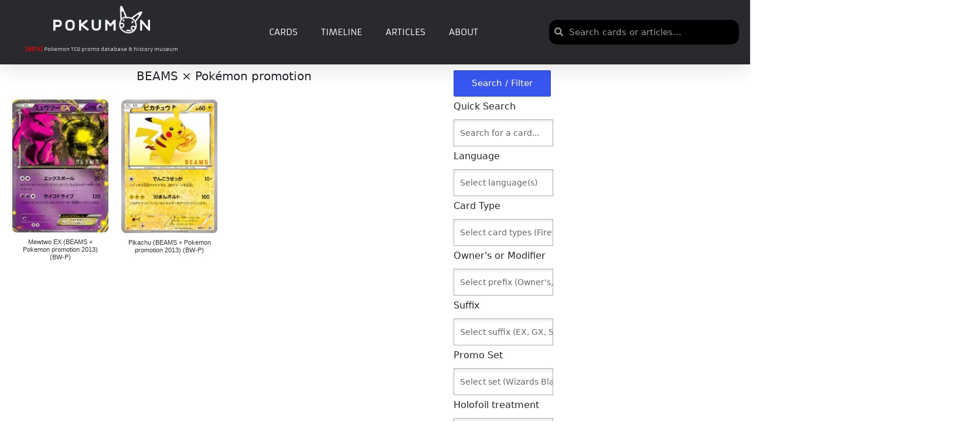

--- FILE ---
content_type: text/html; charset=UTF-8
request_url: https://pokumon.com/release_event/beams-x-pokemon-promotion/
body_size: 106768
content:
<!DOCTYPE html><html lang="en-US" itemscope itemtype="http://schema.org/Article"><head><meta charset="UTF-8"><link rel="profile" href="http://gmpg.org/xfn/11"><link media="all" href="https://cdn6966.templcdn.com/wp-content/cache/autoptimize/css/autoptimize_98ef83fd54fd7dcad2ca261f94be7f59.css" rel="stylesheet"><title>Release Event: BEAMS × Pokémon promotion - Pokumon</title><meta name="viewport" content="width=device-width, initial-scale=1"><meta name="robots" content="max-snippet:-1,max-image-preview:standard,max-video-preview:-1" /><link rel="canonical" href="https://pokumon.com/release_event/beams-x-pokemon-promotion/" /><meta property="og:type" content="website" /><meta property="og:locale" content="en_US" /><meta property="og:site_name" content="Pokumon" /><meta property="og:title" content="Release Event: BEAMS × Pokémon promotion" /><meta property="og:url" content="https://pokumon.com/release_event/beams-x-pokemon-promotion/" /><meta property="og:image" content="https://cdn6966.templcdn.com/wp-content/uploads/2021/03/pokumon_white_logo.png" /><meta property="og:image:width" content="1919" /><meta property="og:image:height" content="543" /><meta name="twitter:card" content="summary_large_image" /><meta name="twitter:title" content="Release Event: BEAMS × Pokémon promotion" /><meta name="twitter:image" content="https://cdn6966.templcdn.com/wp-content/uploads/2021/03/pokumon_white_logo.png" /> <script type="application/ld+json">{"@context":"https://schema.org","@graph":[{"@type":"WebSite","@id":"https://pokumon.com/#/schema/WebSite","url":"https://pokumon.com/","name":"Pokumon","description":"Pokemon TCG promo database","inLanguage":"en-US","potentialAction":{"@type":"SearchAction","target":{"@type":"EntryPoint","urlTemplate":"https://pokumon.com/search/{search_term_string}/"},"query-input":"required name=search_term_string"},"publisher":{"@type":"Organization","@id":"https://pokumon.com/#/schema/Organization","name":"Pokumon","url":"https://pokumon.com/","logo":{"@type":"ImageObject","url":"https://cdn6966.templcdn.com/wp-content/uploads/2021/03/pokumon_white_logo.png","contentUrl":"https://cdn6966.templcdn.com/wp-content/uploads/2021/03/pokumon_white_logo.png","width":1919,"height":543}}},{"@type":"CollectionPage","@id":"https://pokumon.com/release_event/beams-x-pokemon-promotion/","url":"https://pokumon.com/release_event/beams-x-pokemon-promotion/","name":"Release Event: BEAMS × Pokémon promotion - Pokumon","inLanguage":"en-US","isPartOf":{"@id":"https://pokumon.com/#/schema/WebSite"},"breadcrumb":{"@type":"BreadcrumbList","@id":"https://pokumon.com/#/schema/BreadcrumbList","itemListElement":[{"@type":"ListItem","position":1,"item":"https://pokumon.com/","name":"Pokumon"},{"@type":"ListItem","position":2,"name":"Release Event: BEAMS × Pokémon promotion"}]}}]}</script> <link rel='dns-prefetch' href='//www.googletagmanager.com' /><link rel='dns-prefetch' href='//pagead2.googlesyndication.com' /><link href='https://fonts.gstatic.com' crossorigin='anonymous' rel='preconnect' /><link rel="alternate" type="application/rss+xml" title="Pokumon &raquo; Feed" href="https://pokumon.com/feed/" /><link rel="alternate" type="application/rss+xml" title="Pokumon &raquo; Comments Feed" href="https://pokumon.com/comments/feed/" /><link rel="alternate" type="application/rss+xml" title="Pokumon &raquo; BEAMS × Pokémon promotion Release Event Feed" href="https://pokumon.com/release_event/beams-x-pokemon-promotion/feed/" /><link rel='stylesheet' id='sinatra-dynamic-styles-css' href='https://cdn6966.templcdn.com/wp-content/cache/autoptimize/css/autoptimize_single_fea55aa597f3ae17e8576262e0542f3c.css' media='all' /><link rel='stylesheet' id='elementor-post-644-css' href='https://cdn6966.templcdn.com/wp-content/cache/autoptimize/css/autoptimize_single_3e5a1401afe1cfaeb7f08115415a9753.css' media='all' /><link rel='stylesheet' id='elementor-post-988-css' href='https://cdn6966.templcdn.com/wp-content/cache/autoptimize/css/autoptimize_single_c74c540f0b7fa49e571b9cc2f1061fef.css' media='all' /><link rel='stylesheet' id='elementor-post-5021-css' href='https://cdn6966.templcdn.com/wp-content/cache/autoptimize/css/autoptimize_single_b2e8456c3ea000cb2bcc5c5c91f76485.css' media='all' /><link rel='stylesheet' id='elementor-post-1033-css' href='https://cdn6966.templcdn.com/wp-content/cache/autoptimize/css/autoptimize_single_0aa0209f2f0f439ffa179cd55a541259.css' media='all' /><link rel='stylesheet' id='elementor-post-25496-css' href='https://cdn6966.templcdn.com/wp-content/cache/autoptimize/css/autoptimize_single_1d46bb5852eda8af72d35594bb54286a.css' media='all' /><link rel='stylesheet' id='custom-layouts-styles-css' href='https://cdn6966.templcdn.com/wp-content/cache/autoptimize/css/autoptimize_single_43ab240def52e1327f9d359d1b1be5c8.css' media='all' /><link rel='stylesheet' id='elementor-gf-local-roboto-css' href='https://cdn6966.templcdn.com/wp-content/cache/autoptimize/css/autoptimize_single_8071b613bc6260c4062dd8d3bfbfc041.css' media='all' /><link rel='stylesheet' id='elementor-gf-local-robotoslab-css' href='https://cdn6966.templcdn.com/wp-content/cache/autoptimize/css/autoptimize_single_f23c63127e755ae2ff519b0becbc81d6.css' media='all' /><link rel='stylesheet' id='elementor-gf-local-armata-css' href='https://cdn6966.templcdn.com/wp-content/cache/autoptimize/css/autoptimize_single_661c7624db00af9dfe2cead2f60af8d0.css' media='all' /><link rel='stylesheet' id='elementor-gf-local-robotocondensed-css' href='https://cdn6966.templcdn.com/wp-content/cache/autoptimize/css/autoptimize_single_c153b644bf42822549852eb1495f72c7.css' media='all' /> <script src="https://cdn6966.templcdn.com/wp-includes/js/jquery/jquery.min.js" id="jquery-core-js"></script> <script id="pkm-card-js-js-extra">var PKM_CARD_CFG = {"link_style":"impact","impact_irpid":"5586508","utm_source":"","utm_medium":"","utm_campaign":"","affiliate_tag":"","enable_api_lookup":"","pokemontcg_api_key":"","enable_image_proxy":"1","proxy_endpoint":"https://pokumon.com/?pkm_img=","caption_text":"Click to buy on TCGplayer"};
//# sourceURL=pkm-card-js-js-extra</script> <script id="search-filter-elementor-js-extra">var SFE_DATA = {"ajax_url":"https://pokumon.com/wp-admin/admin-ajax.php","home_url":"https://pokumon.com/"};
//# sourceURL=search-filter-elementor-js-extra</script> <script id="search-filter-plugin-build-js-extra">var SF_LDATA = {"ajax_url":"https://pokumon.com/wp-admin/admin-ajax.php","home_url":"https://pokumon.com/","extensions":["search-filter-elementor"]};
//# sourceURL=search-filter-plugin-build-js-extra</script> 
 <script src="https://www.googletagmanager.com/gtag/js?id=G-363EXVCMGB" id="google_gtagjs-js" async></script> <script id="google_gtagjs-js-after">window.dataLayer = window.dataLayer || [];function gtag(){dataLayer.push(arguments);}
gtag("set","linker",{"domains":["pokumon.com"]});
gtag("js", new Date());
gtag("set", "developer_id.dZTNiMT", true);
gtag("config", "G-363EXVCMGB");
//# sourceURL=google_gtagjs-js-after</script> <link rel="https://api.w.org/" href="https://pokumon.com/wp-json/" /><link rel="alternate" title="JSON" type="application/json" href="https://pokumon.com/wp-json/wp/v2/release_event/4137" /><link rel="EditURI" type="application/rsd+xml" title="RSD" href="https://pokumon.com/xmlrpc.php?rsd" />  <script async src="https://www.googletagmanager.com/gtag/js?id=G-363EXVCMGB"></script> <script>window.dataLayer = window.dataLayer || [];
			function gtag(){dataLayer.push(arguments);}
			gtag('js', new Date());
			gtag('config', 'G-363EXVCMGB');</script> <meta name="generator" content="Site Kit by Google 1.168.0" /><meta name="theme-color" content="#3857F1"><meta name="google-adsense-platform-account" content="ca-host-pub-2644536267352236"><meta name="google-adsense-platform-domain" content="sitekit.withgoogle.com"><meta name="generator" content="Elementor 3.34.0; features: additional_custom_breakpoints; settings: css_print_method-external, google_font-enabled, font_display-auto">  <script async src="https://pagead2.googlesyndication.com/pagead/js/adsbygoogle.js?client=ca-pub-2194344990789186&amp;host=ca-host-pub-2644536267352236" crossorigin="anonymous"></script> <link rel="icon" href="https://cdn6966.templcdn.com/wp-content/uploads/2021/03/cropped-pokumon_black_logo-32x32.png" sizes="32x32" /><link rel="icon" href="https://cdn6966.templcdn.com/wp-content/uploads/2021/03/cropped-pokumon_black_logo-192x192.png" sizes="192x192" /><link rel="apple-touch-icon" href="https://cdn6966.templcdn.com/wp-content/uploads/2021/03/cropped-pokumon_black_logo-180x180.png" /><meta name="msapplication-TileImage" content="https://cdn6966.templcdn.com/wp-content/uploads/2021/03/cropped-pokumon_black_logo-270x270.png" /><style id="loftloader-lite-custom-loader">#loftloader-wrapper.pl-imgloading #loader {
	width: 76px;
}
#loftloader-wrapper.pl-imgloading #loader span {
	background-size: cover;
	background-image: url(https://cdn6966.templcdn.com/wp-content/uploads/2021/02/pokumon-02.svg);
}</style></head><body class="archive tax-release_event term-beams-x-pokemon-promotion term-4137 wp-custom-logo wp-embed-responsive wp-theme-sinatra sinatra-topbar__separators-regular sinatra-layout__fw-stretched sinatra-header-layout-1 sinatra-menu-animation-underline sinatra-header__separators-none si-blog-layout-1 si-page-title-align-left si-has-sidebar sinatra-sidebar-style-1 sinatra-sidebar-position__right-sidebar si-sidebar-r__after-content entry-media-hover-style-1 sinatra-copyright-layout-1 si-input-supported validate-comment-form si-menu-accessibility elementor-page-1033 loftloader-lite-enabled elementor-default elementor-template-full-width elementor-kit-644"><div id="loftloader-wrapper" class="pl-imgloading" data-show-close-time="15000" data-max-load-time="0"><div class="loader-section section-fade"></div><div class="loader-inner"><div id="loader"><div class="imgloading-container"><span class="lazyload" data-bg="https://cdn6966.templcdn.com/wp-content/uploads/2021/02/pokumon-02.svg" style="background-image: url(data:image/svg+xml,%3Csvg%20xmlns=%22http://www.w3.org/2000/svg%22%20viewBox=%220%200%20500%20300%22%3E%3C/svg%3E);"></span></div><img width="76" height="76" data-no-lazy="1" class="skip-lazy" alt="loader image" src="https://cdn6966.templcdn.com/wp-content/uploads/2021/02/pokumon-02.svg"></div></div><div class="loader-close-button" style="display: none;"><span class="screen-reader-text">Close</span><span class="close-des">Heavy server load is causing Pokumon to load slowly! Please be patient</span></div></div><div id="page" class="hfeed site"> <a class="skip-link screen-reader-text" href="#content">Skip to content</a><header id="masthead" class="site-header" role="banner" itemtype="https://schema.org/WPHeader" itemscope="itemscope"><div data-elementor-type="header" data-elementor-id="988" class="elementor elementor-988 elementor-location-header" data-elementor-post-type="elementor_library"><header class="elementor-section elementor-top-section elementor-element elementor-element-48057bc4 elementor-section-full_width elementor-section-content-middle elementor-hidden-mobile elementor-hidden-tablet elementor-section-height-default elementor-section-height-default" data-id="48057bc4" data-element_type="section" data-settings="{&quot;sticky&quot;:&quot;top&quot;,&quot;background_background&quot;:&quot;classic&quot;,&quot;sticky_on&quot;:[&quot;desktop&quot;,&quot;tablet&quot;,&quot;mobile&quot;],&quot;sticky_offset&quot;:0,&quot;sticky_effects_offset&quot;:0,&quot;sticky_anchor_link_offset&quot;:0}"><div class="elementor-container elementor-column-gap-default"><div class="elementor-column elementor-col-33 elementor-top-column elementor-element elementor-element-61378f10" data-id="61378f10" data-element_type="column" data-settings="{&quot;background_background&quot;:&quot;classic&quot;}"><div class="elementor-widget-wrap elementor-element-populated"><div class="elementor-element elementor-element-1d4e8ca2 elementor-widget elementor-widget-theme-site-logo elementor-widget-image" data-id="1d4e8ca2" data-element_type="widget" data-widget_type="theme-site-logo.default"><div class="elementor-widget-container"> <a href="https://pokumon.com"> <img fetchpriority="high" width="768" height="217" src="https://cdn6966.templcdn.com/wp-content/uploads/2021/03/pokumon_white_logo-768x217.png" class="attachment-medium_large size-medium_large wp-image-5016" alt="" srcset="https://cdn6966.templcdn.com/wp-content/uploads/2021/03/pokumon_white_logo-768x217.png 768w, https://cdn6966.templcdn.com/wp-content/uploads/2021/03/pokumon_white_logo-300x85.png 300w, https://cdn6966.templcdn.com/wp-content/uploads/2021/03/pokumon_white_logo-1024x290.png 1024w, https://cdn6966.templcdn.com/wp-content/uploads/2021/03/pokumon_white_logo-1536x435.png 1536w, https://cdn6966.templcdn.com/wp-content/uploads/2021/03/pokumon_white_logo.png 1919w" sizes="(max-width: 768px) 100vw, 768px" /> </a></div></div><div class="elementor-element elementor-element-92b901e elementor-widget elementor-widget-text-editor" data-id="92b901e" data-element_type="widget" data-widget_type="text-editor.default"><div class="elementor-widget-container"><p><strong><span style="color: #ff0000;">[BETA]</span></strong> Pokemon TCG promo database &amp; history museum</p></div></div></div></div><div class="elementor-column elementor-col-33 elementor-top-column elementor-element elementor-element-78b73c43" data-id="78b73c43" data-element_type="column"><div class="elementor-widget-wrap elementor-element-populated"><div class="elementor-element elementor-element-73481289 elementor-nav-menu--stretch elementor-nav-menu__text-align-center elementor-nav-menu--dropdown-mobile elementor-nav-menu__align-center elementor-nav-menu--toggle elementor-nav-menu--burger elementor-widget elementor-widget-nav-menu" data-id="73481289" data-element_type="widget" data-settings="{&quot;full_width&quot;:&quot;stretch&quot;,&quot;layout&quot;:&quot;horizontal&quot;,&quot;submenu_icon&quot;:{&quot;value&quot;:&quot;&lt;i class=\&quot;fas fa-caret-down\&quot;&gt;&lt;\/i&gt;&quot;,&quot;library&quot;:&quot;fa-solid&quot;},&quot;toggle&quot;:&quot;burger&quot;}" data-widget_type="nav-menu.default"><div class="elementor-widget-container"><nav aria-label="Menu" class="elementor-nav-menu--main elementor-nav-menu__container elementor-nav-menu--layout-horizontal e--pointer-underline e--animation-fade"><ul id="menu-1-73481289" class="elementor-nav-menu"><li class="menu-item menu-item-type-post_type menu-item-object-page menu-item-1042"><a href="https://pokumon.com/cards/" class="elementor-item">Cards</a></li><li class="menu-item menu-item-type-post_type menu-item-object-page menu-item-43839"><a href="https://pokumon.com/timeline/" class="elementor-item">Timeline</a></li><li class="menu-item menu-item-type-post_type menu-item-object-page menu-item-7794"><a href="https://pokumon.com/articles/" class="elementor-item">Articles</a></li><li class="menu-item menu-item-type-post_type menu-item-object-page menu-item-43858"><a href="https://pokumon.com/about/" class="elementor-item">About</a></li></ul></nav><div class="elementor-menu-toggle" role="button" tabindex="0" aria-label="Menu Toggle" aria-expanded="false"> <i aria-hidden="true" role="presentation" class="elementor-menu-toggle__icon--open eicon-menu-bar"></i><i aria-hidden="true" role="presentation" class="elementor-menu-toggle__icon--close eicon-close"></i></div><nav class="elementor-nav-menu--dropdown elementor-nav-menu__container" aria-hidden="true"><ul id="menu-2-73481289" class="elementor-nav-menu"><li class="menu-item menu-item-type-post_type menu-item-object-page menu-item-1042"><a href="https://pokumon.com/cards/" class="elementor-item" tabindex="-1">Cards</a></li><li class="menu-item menu-item-type-post_type menu-item-object-page menu-item-43839"><a href="https://pokumon.com/timeline/" class="elementor-item" tabindex="-1">Timeline</a></li><li class="menu-item menu-item-type-post_type menu-item-object-page menu-item-7794"><a href="https://pokumon.com/articles/" class="elementor-item" tabindex="-1">Articles</a></li><li class="menu-item menu-item-type-post_type menu-item-object-page menu-item-43858"><a href="https://pokumon.com/about/" class="elementor-item" tabindex="-1">About</a></li></ul></nav></div></div></div></div><div class="elementor-column elementor-col-33 elementor-top-column elementor-element elementor-element-ac90010" data-id="ac90010" data-element_type="column"><div class="elementor-widget-wrap elementor-element-populated"><div class="elementor-element elementor-element-498d93ff elementor-search-form--skin-minimal elementor-widget elementor-widget-search-form" data-id="498d93ff" data-element_type="widget" data-settings="{&quot;skin&quot;:&quot;minimal&quot;}" data-widget_type="search-form.default"><div class="elementor-widget-container"> <search role="search"><form class="elementor-search-form" action="https://pokumon.com" method="get"><div class="elementor-search-form__container"> <label class="elementor-screen-only" for="elementor-search-form-498d93ff">Search</label><div class="elementor-search-form__icon"> <i aria-hidden="true" class="fas fa-search"></i> <span class="elementor-screen-only">Search</span></div> <input id="elementor-search-form-498d93ff" placeholder="Search cards or articles..." class="elementor-search-form__input" type="search" name="s" value=""></div></form> </search></div></div></div></div></div></header><section class="elementor-section elementor-top-section elementor-element elementor-element-75b326f elementor-hidden-desktop elementor-section-boxed elementor-section-height-default elementor-section-height-default" data-id="75b326f" data-element_type="section" data-settings="{&quot;background_background&quot;:&quot;classic&quot;}"><div class="elementor-container elementor-column-gap-default"><div class="elementor-column elementor-col-16 elementor-top-column elementor-element elementor-element-6fb169b" data-id="6fb169b" data-element_type="column"><div class="elementor-widget-wrap elementor-element-populated"><div class="elementor-element elementor-element-8c1af19 elementor-nav-menu--stretch elementor-nav-menu__text-align-center elementor-nav-menu--toggle elementor-nav-menu--burger elementor-widget elementor-widget-nav-menu" data-id="8c1af19" data-element_type="widget" data-settings="{&quot;layout&quot;:&quot;dropdown&quot;,&quot;full_width&quot;:&quot;stretch&quot;,&quot;submenu_icon&quot;:{&quot;value&quot;:&quot;&lt;i class=\&quot;\&quot;&gt;&lt;\/i&gt;&quot;,&quot;library&quot;:&quot;&quot;},&quot;toggle&quot;:&quot;burger&quot;}" data-widget_type="nav-menu.default"><div class="elementor-widget-container"><div class="elementor-menu-toggle" role="button" tabindex="0" aria-label="Menu Toggle" aria-expanded="false"> <i aria-hidden="true" role="presentation" class="elementor-menu-toggle__icon--open eicon-menu-bar"></i><i aria-hidden="true" role="presentation" class="elementor-menu-toggle__icon--close eicon-close"></i></div><nav class="elementor-nav-menu--dropdown elementor-nav-menu__container" aria-hidden="true"><ul id="menu-2-8c1af19" class="elementor-nav-menu"><li class="menu-item menu-item-type-post_type menu-item-object-page menu-item-1042"><a href="https://pokumon.com/cards/" class="elementor-item" tabindex="-1">Cards</a></li><li class="menu-item menu-item-type-post_type menu-item-object-page menu-item-43839"><a href="https://pokumon.com/timeline/" class="elementor-item" tabindex="-1">Timeline</a></li><li class="menu-item menu-item-type-post_type menu-item-object-page menu-item-7794"><a href="https://pokumon.com/articles/" class="elementor-item" tabindex="-1">Articles</a></li><li class="menu-item menu-item-type-post_type menu-item-object-page menu-item-43858"><a href="https://pokumon.com/about/" class="elementor-item" tabindex="-1">About</a></li></ul></nav></div></div></div></div><div class="elementor-column elementor-col-66 elementor-top-column elementor-element elementor-element-2b371e6" data-id="2b371e6" data-element_type="column"><div class="elementor-widget-wrap elementor-element-populated"><div class="elementor-element elementor-element-61d7151 elementor-widget elementor-widget-theme-site-logo elementor-widget-image" data-id="61d7151" data-element_type="widget" data-widget_type="theme-site-logo.default"><div class="elementor-widget-container"> <a href="https://pokumon.com"> <noscript><img width="300" height="85" src="https://cdn6966.templcdn.com/wp-content/uploads/2021/03/pokumon_white_logo-300x85.png" class="attachment-medium size-medium wp-image-5016" alt="" srcset="https://cdn6966.templcdn.com/wp-content/uploads/2021/03/pokumon_white_logo-300x85.png 300w, https://cdn6966.templcdn.com/wp-content/uploads/2021/03/pokumon_white_logo-1024x290.png 1024w, https://cdn6966.templcdn.com/wp-content/uploads/2021/03/pokumon_white_logo-768x217.png 768w, https://cdn6966.templcdn.com/wp-content/uploads/2021/03/pokumon_white_logo-1536x435.png 1536w, https://cdn6966.templcdn.com/wp-content/uploads/2021/03/pokumon_white_logo.png 1919w" sizes="(max-width: 300px) 100vw, 300px" /></noscript><img width="300" height="85" src='data:image/svg+xml,%3Csvg%20xmlns=%22http://www.w3.org/2000/svg%22%20viewBox=%220%200%20300%2085%22%3E%3C/svg%3E' data-src="https://cdn6966.templcdn.com/wp-content/uploads/2021/03/pokumon_white_logo-300x85.png" class="lazyload attachment-medium size-medium wp-image-5016" alt="" data-srcset="https://cdn6966.templcdn.com/wp-content/uploads/2021/03/pokumon_white_logo-300x85.png 300w, https://cdn6966.templcdn.com/wp-content/uploads/2021/03/pokumon_white_logo-1024x290.png 1024w, https://cdn6966.templcdn.com/wp-content/uploads/2021/03/pokumon_white_logo-768x217.png 768w, https://cdn6966.templcdn.com/wp-content/uploads/2021/03/pokumon_white_logo-1536x435.png 1536w, https://cdn6966.templcdn.com/wp-content/uploads/2021/03/pokumon_white_logo.png 1919w" data-sizes="(max-width: 300px) 100vw, 300px" /> </a></div></div></div></div><div class="elementor-column elementor-col-16 elementor-top-column elementor-element elementor-element-b341f9e" data-id="b341f9e" data-element_type="column"><div class="elementor-widget-wrap elementor-element-populated"><div class="elementor-element elementor-element-36110aa elementor-search-form--skin-full_screen elementor-widget elementor-widget-search-form" data-id="36110aa" data-element_type="widget" data-settings="{&quot;skin&quot;:&quot;full_screen&quot;}" data-widget_type="search-form.default"><div class="elementor-widget-container"> <search role="search"><form class="elementor-search-form" action="https://pokumon.com" method="get"><div class="elementor-search-form__toggle" role="button" tabindex="0" aria-label="Search"> <i aria-hidden="true" class="fas fa-search"></i></div><div class="elementor-search-form__container"> <label class="elementor-screen-only" for="elementor-search-form-36110aa">Search</label> <input id="elementor-search-form-36110aa" placeholder="Search..." class="elementor-search-form__input" type="search" name="s" value=""><div class="dialog-lightbox-close-button dialog-close-button" role="button" tabindex="0" aria-label="Close this search box."> <i aria-hidden="true" class="eicon-close"></i></div></div></form> </search></div></div></div></div></div></section></div></header><div id="main" class="site-main"><div data-elementor-type="archive" data-elementor-id="1033" class="elementor elementor-1033 elementor-location-archive" data-elementor-post-type="elementor_library"><section class="elementor-section elementor-top-section elementor-element elementor-element-860e8c8 elementor-section-boxed elementor-section-height-default elementor-section-height-default" data-id="860e8c8" data-element_type="section"><div class="elementor-container elementor-column-gap-default"><div class="elementor-column elementor-col-66 elementor-top-column elementor-element elementor-element-d6c2f48" data-id="d6c2f48" data-element_type="column"><div class="elementor-widget-wrap elementor-element-populated"><div class="elementor-element elementor-element-2fe56ad elementor-button-info elementor-align-center elementor-mobile-align-right elementor-hidden-desktop elementor-hidden-tablet elementor-absolute elementor-widget elementor-widget-button" data-id="2fe56ad" data-element_type="widget" data-settings="{&quot;_position&quot;:&quot;absolute&quot;,&quot;sticky&quot;:&quot;top&quot;,&quot;sticky_on&quot;:[&quot;mobile&quot;],&quot;sticky_offset&quot;:0,&quot;sticky_effects_offset&quot;:0,&quot;sticky_anchor_link_offset&quot;:0}" data-widget_type="button.default"><div class="elementor-widget-container"><div class="elementor-button-wrapper"> <a class="elementor-button elementor-button-link elementor-size-md" href="#elementor-action%3Aaction%3Dpopup%3Aopen%26settings%3DeyJpZCI6IjI1NDk2IiwidG9nZ2xlIjpmYWxzZX0%3D"> <span class="elementor-button-content-wrapper"> <span class="elementor-button-icon"> <i aria-hidden="true" class="fas fa-search"></i> </span> <span class="elementor-button-text">Search / Filter </span> </span> </a></div></div></div><div class="elementor-element elementor-element-92dfdbb elementor-widget elementor-widget-theme-archive-title elementor-page-title elementor-widget-heading" data-id="92dfdbb" data-element_type="widget" data-widget_type="theme-archive-title.default"><div class="elementor-widget-container"><h4 class="elementor-heading-title elementor-size-default">BEAMS × Pokémon promotion</h4></div></div><div class="elementor-element elementor-element-42c9b31 elementor-widget elementor-widget-shortcode" data-id="42c9b31" data-element_type="widget" data-widget_type="shortcode.default"><div class="elementor-widget-container"><div class="elementor-shortcode"><div class="cl-layout-container search-filter-results-948" style="--cl-layout-padding:0px;--cl-layout-margin:10px;"><div  class="cl-layout cl-layout--grid cl-layout--id-11367  cl-layout--equal-rows  cl-layout--col-l-4 cl-layout--col-m-4 cl-layout--col-s-2 cl-layout--col-xs-2"  style="--cl-layout-gap-c: 20px;--cl-layout-gap-r: 20px;
 " ><div  class="cl-layout__item cl-layout__item--id-19659" ><div  class="cl-template cl-template--post cl-template--id-957 cl-template--image-top" ><div class="cl-element cl-element-featured_media cl-element--instance-1002  cl-element-featured_media--sizing-natural"><a class="cl-element-featured_media__anchor" href="https://pokumon.com/card/mewtwo-ex-beams-x-pokemon-promotion-2013-bw-p/" title="Mewtwo EX (BEAMS × Pokemon promotion 2013) (BW-P)"><noscript><img  class="cl-element-featured_media__image"  src="https://cdn6966.templcdn.com/wp-content/uploads/2021/05/JP_U047BW-P-216x300.jpg"  /></noscript><img  class="lazyload cl-element-featured_media__image"  src='data:image/svg+xml,%3Csvg%20xmlns=%22http://www.w3.org/2000/svg%22%20viewBox=%220%200%20210%20140%22%3E%3C/svg%3E' data-src="https://cdn6966.templcdn.com/wp-content/uploads/2021/05/JP_U047BW-P-216x300.jpg"  /></a></div><div class="cl-element cl-element-section cl-element--instance-1003 "><h4 class="cl-element cl-element-title cl-element--instance-1001 "><a class="cl-element-title__anchor" href="https://pokumon.com/card/mewtwo-ex-beams-x-pokemon-promotion-2013-bw-p/">Mewtwo EX (BEAMS × Pokemon promotion 2013) (BW-P)</a></h4></div></div></div><div  class="cl-layout__item cl-layout__item--id-19658" ><div  class="cl-template cl-template--post cl-template--id-957 cl-template--image-top" ><div class="cl-element cl-element-featured_media cl-element--instance-1002  cl-element-featured_media--sizing-natural"><a class="cl-element-featured_media__anchor" href="https://pokumon.com/card/pikachu-beams-x-pokemon-promotion-2013-bw-p/" title="Pikachu  (BEAMS × Pokemon promotion 2013) (BW-P)"><noscript><img  class="cl-element-featured_media__image"  src="https://cdn6966.templcdn.com/wp-content/uploads/2021/05/JP_U046BW-P-215x300.jpg"  /></noscript><img  class="lazyload cl-element-featured_media__image"  src='data:image/svg+xml,%3Csvg%20xmlns=%22http://www.w3.org/2000/svg%22%20viewBox=%220%200%20210%20140%22%3E%3C/svg%3E' data-src="https://cdn6966.templcdn.com/wp-content/uploads/2021/05/JP_U046BW-P-215x300.jpg"  /></a></div><div class="cl-element cl-element-section cl-element--instance-1003 "><h4 class="cl-element cl-element-title cl-element--instance-1001 "><a class="cl-element-title__anchor" href="https://pokumon.com/card/pikachu-beams-x-pokemon-promotion-2013-bw-p/">Pikachu  (BEAMS × Pokemon promotion 2013) (BW-P)</a></h4></div></div></div></div><div class="cl-pagination"></div></div></div></div></div></div></div><div class="elementor-column elementor-col-33 elementor-top-column elementor-element elementor-element-11ba4b3 elementor-hidden-phone" data-id="11ba4b3" data-element_type="column"><div class="elementor-widget-wrap elementor-element-populated"><div class="elementor-element elementor-element-abd3795 elementor-widget elementor-widget-shortcode" data-id="abd3795" data-element_type="widget" data-widget_type="shortcode.default"><div class="elementor-widget-container"><div class="elementor-shortcode"><form data-sf-form-id='948' data-is-rtl='0' data-maintain-state='' data-results-url='https://pokumon.com/cards/' data-ajax-url='https://pokumon.com/cards/?sf_data=all' data-ajax-form-url='https://pokumon.com/?sfid=948&amp;sf_action=get_data&amp;sf_data=form' data-display-result-method='custom_layouts' data-use-history-api='1' data-template-loaded='0' data-lang-code='en' data-ajax='1' data-ajax-data-type='html' data-ajax-links-selector='.search-filter-results-948 .cl-pagination a' data-ajax-target='.search-filter-results-948' data-ajax-pagination-type='infinite_scroll' data-show-scroll-loader='1' data-infinite-scroll-trigger='-100' data-update-ajax-url='1' data-only-results-ajax='1' data-scroll-to-pos='0' data-init-paged='1' data-auto-update='' data-auto-count='1' action='https://pokumon.com/cards/' method='post' class='searchandfilter' id='search-filter-form-948' autocomplete='off' data-instance-count='1'><ul><li class="sf-field-submit" data-sf-field-name="submit" data-sf-field-type="submit" data-sf-field-input-type=""><input type="submit" name="_sf_submit" value="Search / Filter"></li><li class="sf-field-taxonomy-cardname" data-sf-field-name="_sft_cardname" data-sf-field-type="taxonomy" data-sf-field-input-type="multiselect" data-sf-combobox="1" data-sf-combobox-nrm="No cards with this name" data-sf-term-rewrite='["https:\/\/pokumon.com\/cardname\/[0]\/"]'><h4>Quick Search</h4> <label> <select data-combobox="1" data-combobox-nrm="No cards with this name" data-placeholder="Search for a card..." data-operator="or" multiple="multiple" name="_sft_cardname[]" class="sf-input-select" title=""><option class="sf-level-0 sf-item-935" data-sf-count="1" data-sf-depth="0" value="mewtwo">Mewtwo&nbsp;&nbsp;(1)</option><option class="sf-level-0 sf-item-861" data-sf-count="1" data-sf-depth="0" value="pikachu">Pikachu&nbsp;&nbsp;(1)</option> </select></label></li><li class="sf-field-taxonomy-language" data-sf-field-name="_sft_language" data-sf-field-type="taxonomy" data-sf-field-input-type="multiselect" data-sf-combobox="1" data-sf-term-rewrite='["https:\/\/pokumon.com\/language\/[0]\/"]'><h4>Language</h4> <label> <select data-combobox="1" data-placeholder="Select language(s)" data-operator="or" multiple="multiple" name="_sft_language[]" class="sf-input-select" title=""><option class="sf-level-0 sf-item-647" data-sf-count="2" data-sf-depth="0" value="japanese">Japanese&nbsp;&nbsp;(2)</option> </select></label></li><li class="sf-field-taxonomy-card_type" data-sf-field-name="_sft_card_type" data-sf-field-type="taxonomy" data-sf-field-input-type="multiselect" data-sf-combobox="1" data-sf-term-rewrite='["https:\/\/pokumon.com\/card_type\/[0]\/"]'><h4>Card Type</h4> <label> <select data-combobox="1" data-placeholder="Select card types (Fire, Water, Trainer, Energy, etc.)" data-operator="or" multiple="multiple" name="_sft_card_type[]" class="sf-input-select" title=""><option class="sf-level-0 sf-item-1785" data-sf-count="1" data-sf-depth="0" value="lightning">Lightning&nbsp;&nbsp;(1)</option><option class="sf-level-0 sf-item-1058" data-sf-count="1" data-sf-depth="0" value="psychic">Psychic&nbsp;&nbsp;(1)</option> </select></label></li><li class="sf-field-taxonomy-prefix" data-sf-field-name="_sft_prefix" data-sf-field-type="taxonomy" data-sf-field-input-type="multiselect" data-sf-combobox="1" data-sf-term-rewrite='[]'><h4>Owner&#039;s or Modifier</h4> <label> <select data-combobox="1" data-placeholder="Select prefix (Owner&#039;s, Dark, etc.)" data-operator="or" multiple="multiple" name="_sft_prefix[]" class="sf-input-select" title=""> </select></label></li><li class="sf-field-taxonomy-suffix" data-sf-field-name="_sft_suffix" data-sf-field-type="taxonomy" data-sf-field-input-type="multiselect" data-sf-combobox="1" data-sf-term-rewrite='["https:\/\/pokumon.com\/suffix\/[0]\/"]'><h4>Suffix</h4> <label> <select data-combobox="1" data-placeholder="Select suffix (EX, GX, SP, etc.)" data-operator="or" multiple="multiple" name="_sft_suffix[]" class="sf-input-select" title=""><option class="sf-level-0 sf-item-799" data-sf-count="1" data-sf-depth="0" value="ex">EX&nbsp;&nbsp;(1)</option> </select></label></li><li class="sf-field-taxonomy-promo_set" data-sf-field-name="_sft_promo_set" data-sf-field-type="taxonomy" data-sf-field-input-type="multiselect" data-sf-combobox="1" data-sf-term-rewrite='["https:\/\/pokumon.com\/promo_set\/[0]\/"]'><h4>Promo Set</h4> <label> <select data-combobox="1" data-placeholder="Select set (Wizards Black Star, XY Promos, etc)" data-operator="or" multiple="multiple" name="_sft_promo_set[]" class="sf-input-select" title=""><option class="sf-level-0 sf-item-3383" data-sf-count="2" data-sf-depth="0" value="bw-p">BW-P&nbsp;&nbsp;(2)</option> </select></label></li><li class="sf-field-taxonomy-holofoil" data-sf-field-name="_sft_holofoil" data-sf-field-type="taxonomy" data-sf-field-input-type="multiselect" data-sf-combobox="1" data-sf-term-rewrite='["https:\/\/pokumon.com\/holofoil\/[0]\/"]'><h4>Holofoil treatment</h4> <label> <select data-combobox="1" data-placeholder="Select holofoil type (Cosmos, Starlight, Mirror, etc.)" data-operator="or" multiple="multiple" name="_sft_holofoil[]" class="sf-input-select" title=""><option class="sf-level-0 sf-item-838" data-sf-count="1" data-sf-depth="0" value="mirror">Mirror&nbsp;&nbsp;(1)</option><option class="sf-level-0 sf-item-646" data-sf-count="1" data-sf-depth="0" value="non-holo">Non-holo&nbsp;&nbsp;(1)</option> </select></label></li><li class="sf-field-taxonomy-artist" data-sf-field-name="_sft_artist" data-sf-field-type="taxonomy" data-sf-field-input-type="multiselect" data-sf-combobox="1" data-sf-term-rewrite='["https:\/\/pokumon.com\/artist\/[0]\/"]'><h4>Artist</h4> <label> <select data-combobox="1" data-placeholder="Select artist(s)" data-operator="or" multiple="multiple" name="_sft_artist[]" class="sf-input-select" title=""><option class="sf-level-0 sf-item-1605" data-sf-count="1" data-sf-depth="0" value="5ban-graphics">5ban Graphics&nbsp;&nbsp;(1)</option><option class="sf-level-0 sf-item-2433" data-sf-count="1" data-sf-depth="0" value="toyste-beach">Toyste Beach&nbsp;&nbsp;(1)</option> </select></label></li><li class="sf-field-taxonomy-release_year" data-sf-field-name="_sft_release_year" data-sf-field-type="taxonomy" data-sf-field-input-type="multiselect" data-sf-combobox="1" data-sf-term-rewrite='["https:\/\/pokumon.com\/release_year\/[0]\/"]'><h4>Release Year</h4> <label> <select data-combobox="1" data-placeholder="Select year that card(s) were released" data-operator="or" multiple="multiple" name="_sft_release_year[]" class="sf-input-select" title=""><option class="sf-level-0 sf-item-2913" data-sf-count="2" data-sf-depth="0" value="2013">2013&nbsp;&nbsp;(2)</option> </select></label></li><li class="sf-field-taxonomy-release_type" data-sf-field-name="_sft_release_type" data-sf-field-type="taxonomy" data-sf-field-input-type="multiselect" data-sf-combobox="1" data-sf-term-rewrite='["https:\/\/pokumon.com\/release_type\/[0]\/"]'><h4>Release type</h4> <label> <select data-combobox="1" data-placeholder="Select type of release (Lottery, Tournament, etc)" data-operator="or" multiple="multiple" name="_sft_release_type[]" class="sf-input-select" title=""><option class="sf-level-0 sf-item-722" data-sf-count="2" data-sf-depth="0" value="purchase-promo">Purchase Promo&nbsp;&nbsp;(2)</option> </select></label></li><li class="sf-field-taxonomy-release_event" data-sf-field-name="_sft_release_event" data-sf-field-type="taxonomy" data-sf-field-input-type="multiselect" data-sf-combobox="1" data-sf-term-rewrite='["https:\/\/pokumon.com\/release_event\/[0]\/"]' data-sf-taxonomy-archive='1'><h4>Release Event</h4> <label> <select data-combobox="1" data-placeholder="Select specific release event" data-operator="or" multiple="multiple" name="_sft_release_event[]" class="sf-input-select" title=""><option class="sf-level-0 sf-item-1315" data-sf-count="4" data-sf-depth="0" value="everyones-happy-campaign">&quot;Everyone&#039;s Happy Campaign&quot;&nbsp;&nbsp;(4)</option><option class="sf-level-0 sf-item-1419" data-sf-count="2" data-sf-depth="0" value="get-in-a-jet-2000-campaign">&quot;Get in a Jet! 2000&quot; campaign&nbsp;&nbsp;(2)</option><option class="sf-level-0 sf-item-1236" data-sf-count="2" data-sf-depth="0" value="get-in-a-jet-double-chance-campaign">&quot;Get in a Jet! Double Chance Campaign&quot;&nbsp;&nbsp;(2)</option><option class="sf-level-0 sf-item-6447" data-sf-count="18" data-sf-depth="0" value="have-fun-spring">&quot;Have Fun. Spring&nbsp;&nbsp;(18)</option><option class="sf-level-0 sf-item-841" data-sf-count="2" data-sf-depth="0" value="pika-summer-trip-campaign">&quot;Pika Summer Trip Campaign&quot;&nbsp;&nbsp;(2)</option><option class="sf-level-0 sf-item-2494" data-sf-count="4" data-sf-depth="0" value="pikachus-easter-promotion">&quot;Pikachu&#039;s Easter&quot; promotion&nbsp;&nbsp;(4)</option><option class="sf-level-0 sf-item-764" data-sf-count="2" data-sf-depth="0" value="pokemon-card-e-ana-special-01-version-campaign">&quot;Pokémon Card e ANA Special &#039;01 Version Campaign&quot;&nbsp;&nbsp;(2)</option><option class="sf-level-0 sf-item-7970" data-sf-count="1" data-sf-depth="0" value="pokemon-x-van-gogh-collaboration">&quot;Pokémon x Van Gogh&quot; collaboration&nbsp;&nbsp;(1)</option><option class="sf-level-0 sf-item-4240" data-sf-count="13" data-sf-depth="0" value="work-together">&quot;Work Together&nbsp;&nbsp;(13)</option><option class="sf-level-0 sf-item-8430" data-sf-count="25" data-sf-depth="0" value="100-wins">100 Wins&quot;&nbsp;&nbsp;(25)</option><option class="sf-level-0 sf-item-5143" data-sf-count="2" data-sf-depth="0" value="10th-anniversary-houston-space-center-event">10th Anniversary Houston Space Center Event&nbsp;&nbsp;(2)</option><option class="sf-level-0 sf-item-7902" data-sf-count="1" data-sf-depth="0" value="151-collection-alakazam-ex">151 Collection Alakazam ex&nbsp;&nbsp;(1)</option><option class="sf-level-0 sf-item-7900" data-sf-count="1" data-sf-depth="0" value="151-collection-zapdos-ex">151 Collection Zapdos ex&nbsp;&nbsp;(1)</option><option class="sf-level-0 sf-item-7904" data-sf-count="2" data-sf-depth="0" value="151-elite-trainer-box">151 Elite Trainer Box&nbsp;&nbsp;(2)</option><option class="sf-level-0 sf-item-7896" data-sf-count="3" data-sf-depth="0" value="151-poster-collection">151 Poster Collection&nbsp;&nbsp;(3)</option><option class="sf-level-0 sf-item-7897" data-sf-count="3" data-sf-depth="0" value="151-three-blisters">151 Three Blisters&nbsp;&nbsp;(3)</option><option class="sf-level-0 sf-item-7906" data-sf-count="2" data-sf-depth="0" value="151-ultra-premium-collection">151 Ultra-Premium Collection&nbsp;&nbsp;(2)</option><option class="sf-level-0 sf-item-6236" data-sf-count="2" data-sf-depth="0" value="2007-spring-collectors-tin">2007 Spring Collector&#039;s Tin&nbsp;&nbsp;(2)</option><option class="sf-level-0 sf-item-3790" data-sf-count="2" data-sf-depth="0" value="2008-fall-collectors-tins">2008 Fall Collector&#039;s Tins&nbsp;&nbsp;(2)</option><option class="sf-level-0 sf-item-3794" data-sf-count="2" data-sf-depth="0" value="2008-holiday-collectors-tins">2008 Holiday Collector&#039;s Tins&nbsp;&nbsp;(2)</option><option class="sf-level-0 sf-item-3774" data-sf-count="3" data-sf-depth="0" value="2008-spring-collectors-tins">2008 Spring Collector&#039;s Tins&nbsp;&nbsp;(3)</option><option class="sf-level-0 sf-item-5358" data-sf-count="3" data-sf-depth="0" value="2009-fall-collectors-tin">2009 Fall Collector&#039;s Tin&nbsp;&nbsp;(3)</option><option class="sf-level-0 sf-item-3814" data-sf-count="3" data-sf-depth="0" value="2009-fall-collectors-tins">2009 Fall Collector&#039;s Tins&nbsp;&nbsp;(3)</option><option class="sf-level-0 sf-item-3802" data-sf-count="3" data-sf-depth="0" value="2009-spring-collectors-tins">2009 Spring Collector&#039;s Tins&nbsp;&nbsp;(3)</option><option class="sf-level-0 sf-item-5278" data-sf-count="3" data-sf-depth="0" value="2010-fall-collectors-tin">2010 Fall Collector&#039;s Tin&nbsp;&nbsp;(3)</option><option class="sf-level-0 sf-item-4324" data-sf-count="8" data-sf-depth="0" value="2014-world-championships">2014 World Championships&nbsp;&nbsp;(8)</option><option class="sf-level-0 sf-item-4408" data-sf-count="8" data-sf-depth="0" value="2015-world-championships">2015 World Championships&nbsp;&nbsp;(8)</option><option class="sf-level-0 sf-item-4490" data-sf-count="8" data-sf-depth="0" value="2016-world-championships">2016 World Championships&nbsp;&nbsp;(8)</option><option class="sf-level-0 sf-item-6498" data-sf-count="7" data-sf-depth="0" value="2020">2020)&nbsp;&nbsp;(7)</option><option class="sf-level-0 sf-item-7368" data-sf-count="2" data-sf-depth="0" value="2023">2023)&nbsp;&nbsp;(2)</option><option class="sf-level-0 sf-item-3376" data-sf-count="2" data-sf-depth="0" value="20th-anniversary-countdown-giveaway">20th Anniversary Countdown giveaway&nbsp;&nbsp;(2)</option><option class="sf-level-0 sf-item-4097" data-sf-count="26" data-sf-depth="0" value="20th-anniversary-festa">20th Anniversary Festa&nbsp;&nbsp;(26)</option><option class="sf-level-0 sf-item-4168" data-sf-count="3" data-sf-depth="0" value="20th-anniversary-special-pack">20th Anniversary Special Pack&nbsp;&nbsp;(3)</option><option class="sf-level-0 sf-item-3337" data-sf-count="1" data-sf-depth="0" value="20th-anniversary-special-pack-m-slowbro-ex-surfing-pikachu">20th Anniversary Special Pack: M Slowbro-EX + Surfing Pikachu&nbsp;&nbsp;(1)</option><option class="sf-level-0 sf-item-3354" data-sf-count="2" data-sf-depth="0" value="20th-anniversary-team-rocket-special-case">20th Anniversary Team Rocket Special Case&nbsp;&nbsp;(2)</option><option class="sf-level-0 sf-item-1298" data-sf-count="5" data-sf-depth="0" value="64-mario-stadium-best-photo-contest">64 Mario Stadium Best Photo Contest&nbsp;&nbsp;(5)</option><option class="sf-level-0 sf-item-2568" data-sf-count="1" data-sf-depth="0" value="7-eleven-booster-pack-purchase">7-Eleven booster pack purchase&nbsp;&nbsp;(1)</option><option class="sf-level-0 sf-item-2942" data-sf-count="4" data-sf-depth="0" value="7-eleven-limited-summer-campaign">7-Eleven Limited Summer Campaign&nbsp;&nbsp;(4)</option><option class="sf-level-0 sf-item-3450" data-sf-count="4" data-sf-depth="0" value="7-eleven-pack-campaign">7-Eleven pack campaign&nbsp;&nbsp;(4)</option><option class="sf-level-0 sf-item-804" data-sf-count="21" data-sf-depth="0" value="7-eleven-pokemon-fair-campaign">7-Eleven Pokémon Fair campaign&nbsp;&nbsp;(21)</option><option class="sf-level-0 sf-item-754" data-sf-count="1" data-sf-depth="0" value="advent-of-arceus-release-campaign">Advent of Arceus release campaign&nbsp;&nbsp;(1)</option><option class="sf-level-0 sf-item-6771" data-sf-count="1" data-sf-depth="0" value="alakazam-v-box">Alakazam V Box&nbsp;&nbsp;(1)</option><option class="sf-level-0 sf-item-4622" data-sf-count="6" data-sf-depth="0" value="alola-collection">Alola Collection&nbsp;&nbsp;(6)</option><option class="sf-level-0 sf-item-4494" data-sf-count="1" data-sf-depth="0" value="alola-collectors-pin-2-pack-blister">Alola Collector’s Pin 2-Pack Blister&nbsp;&nbsp;(1)</option><option class="sf-level-0 sf-item-4836" data-sf-count="1" data-sf-depth="0" value="alolan-marowak-gx-box">Alolan Marowak-GX Box&nbsp;&nbsp;(1)</option><option class="sf-level-0 sf-item-2465" data-sf-count="1" data-sf-depth="0" value="alolan-moonlight-booster-box-purchase-campaign">Alolan Moonlight booster box purchase campaign&nbsp;&nbsp;(1)</option><option class="sf-level-0 sf-item-4700" data-sf-count="1" data-sf-depth="0" value="alolan-raichu-collection">Alolan Raichu Collection&nbsp;&nbsp;(1)</option><option class="sf-level-0 sf-item-4904" data-sf-count="1" data-sf-depth="0" value="alolan-sandslash-gx-box">Alolan Sandslash-GX Box&nbsp;&nbsp;(1)</option><option class="sf-level-0 sf-item-2458" data-sf-count="2" data-sf-depth="0" value="alolan-vulpix-vulpix-poncho-wearing-pikachu-special-box">Alolan Vulpix &amp; Vulpix Poncho-wearing Pikachu Special Box&nbsp;&nbsp;(2)</option><option class="sf-level-0 sf-item-2490" data-sf-count="1" data-sf-depth="0" value="alolan-vulpix-special-set">Alolan Vulpix Special Set&nbsp;&nbsp;(1)</option><option class="sf-level-0 sf-item-2885" data-sf-count="1" data-sf-depth="0" value="alter-genesis-booster-box-purchase-campaign">Alter Genesis booster box purchase campaign&nbsp;&nbsp;(1)</option><option class="sf-level-0 sf-item-6485" data-sf-count="1" data-sf-depth="0" value="amazing-volt-tackle-booster-box-purchase-campaign">Amazing Volt Tackle booster box purchase campaign&nbsp;&nbsp;(1)</option><option class="sf-level-0 sf-item-6506" data-sf-count="1" data-sf-depth="0" value="amazing-volt-tackle-gigantic-pack-set">Amazing Volt Tackle Gigantic Pack Set&nbsp;&nbsp;(1)</option><option class="sf-level-0 sf-item-7391" data-sf-count="1" data-sf-depth="0" value="ambassador-challenge">Ambassador Challenge&nbsp;&nbsp;(1)</option><option class="sf-level-0 sf-item-7850" data-sf-count="2" data-sf-depth="0" value="ampharos-ex-battle-deck">Ampharos ex Battle Deck&nbsp;&nbsp;(2)</option><option class="sf-level-0 sf-item-4610" data-sf-count="7" data-sf-depth="0" value="ancient-origins-blisters">Ancient Origins Blisters&nbsp;&nbsp;(7)</option><option class="sf-level-0 sf-item-4378" data-sf-count="2" data-sf-depth="0" value="ancient-origins-prerelease">Ancient Origins Prerelease&nbsp;&nbsp;(2)</option><option class="sf-level-0 sf-item-5639" data-sf-count="5" data-sf-depth="0" value="ancient-power-box">Ancient Power Box&nbsp;&nbsp;(5)</option><option class="sf-level-0 sf-item-7874" data-sf-count="1" data-sf-depth="0" value="annihilape-ex-box">Annihilape ex Box&nbsp;&nbsp;(1)</option><option class="sf-level-0 sf-item-3445" data-sf-count="3" data-sf-depth="0" value="apita-bw-quiz-rally">Apita BW Quiz Rally&nbsp;&nbsp;(3)</option><option class="sf-level-0 sf-item-4498" data-sf-count="3" data-sf-depth="0" value="arcanine-break-evolution-box">Arcanine BREAK Evolution Box&nbsp;&nbsp;(3)</option><option class="sf-level-0 sf-item-4580" data-sf-count="4" data-sf-depth="0" value="arceus-blisters">Arceus Blisters&nbsp;&nbsp;(4)</option><option class="sf-level-0 sf-item-3826" data-sf-count="2" data-sf-depth="0" value="arceus-collectors-tins">Arceus Collector&#039;s Tins&nbsp;&nbsp;(2)</option><option class="sf-level-0 sf-item-743" data-sf-count="1" data-sf-depth="0" value="arceus-official-deck-case">Arceus Official Deck Case&nbsp;&nbsp;(1)</option><option class="sf-level-0 sf-item-3822" data-sf-count="1" data-sf-depth="0" value="arceus-poster-box">Arceus Poster Box&nbsp;&nbsp;(1)</option><option class="sf-level-0 sf-item-3821" data-sf-count="1" data-sf-depth="0" value="arceus-poster-pack">Arceus Poster Pack&nbsp;&nbsp;(1)</option><option class="sf-level-0 sf-item-5376" data-sf-count="2" data-sf-depth="0" value="arceus-prerelease">Arceus Prerelease&nbsp;&nbsp;(2)</option><option class="sf-level-0 sf-item-4946" data-sf-count="9" data-sf-depth="0" value="arceus-promo-pack">Arceus promo pack&nbsp;&nbsp;(9)</option><option class="sf-level-0 sf-item-6888" data-sf-count="1" data-sf-depth="0" value="arceus-v-figure-collection">Arceus V Figure Collection&nbsp;&nbsp;(1)</option><option class="sf-level-0 sf-item-745" data-sf-count="1" data-sf-depth="0" value="arceus-to-a-conquering-spacetime-theatrical-release">Arceus: To a Conquering Spacetime theatrical release&nbsp;&nbsp;(1)</option><option class="sf-level-0 sf-item-5635" data-sf-count="2" data-sf-depth="0" value="arena-cup">Arena Cup&nbsp;&nbsp;(2)</option><option class="sf-level-0 sf-item-8044" data-sf-count="1" data-sf-depth="0" value="armarouge-ex-premium-collection">Armarouge ex Premium Collection&nbsp;&nbsp;(1)</option><option class="sf-level-0 sf-item-5261" data-sf-count="1" data-sf-depth="0" value="armor-fortress-theme-deck">Armor Fortress Theme Deck&nbsp;&nbsp;(1)</option><option class="sf-level-0 sf-item-5567" data-sf-count="3" data-sf-depth="0" value="articuno-legendary-battle-deck">Articuno Legendary Battle Deck&nbsp;&nbsp;(3)</option><option class="sf-level-0 sf-item-4448" data-sf-count="1" data-sf-depth="0" value="ash-greninja-ex-box">Ash-Greninja-EX Box&nbsp;&nbsp;(1)</option><option class="sf-level-0 sf-item-2516" data-sf-count="6" data-sf-depth="0" value="ashs-pikachu-get-campaign">Ash&#039;s Pikachu GET Campaign&nbsp;&nbsp;(6)</option><option class="sf-level-0 sf-item-7994" data-sf-count="1" data-sf-depth="0" value="asia-championship-series-2023-24">Asia Championship Series 2023-24&nbsp;&nbsp;(1)</option><option class="sf-level-0 sf-item-7728" data-sf-count="4" data-sf-depth="0" value="astral-radiance-blisters">Astral Radiance Blisters&nbsp;&nbsp;(4)</option><option class="sf-level-0 sf-item-5673" data-sf-count="3" data-sf-depth="0" value="aurora-blast-theme-deck">Aurora Blast Theme Deck&nbsp;&nbsp;(3)</option><option class="sf-level-0 sf-item-4424" data-sf-count="1" data-sf-depth="0" value="aurorus-ex-box">Aurorus-EX Box&nbsp;&nbsp;(1)</option><option class="sf-level-0 sf-item-5065" data-sf-count="1" data-sf-depth="0" value="australia-kraft-giveaway">Australia Kraft Giveaway&nbsp;&nbsp;(1)</option><option class="sf-level-0 sf-item-2575" data-sf-count="1" data-sf-depth="0" value="awakened-heroes-booster-box-purchase-campaign">Awakened Heroes booster box purchase campaign&nbsp;&nbsp;(1)</option><option class="sf-level-0 sf-item-8572" data-sf-count="3" data-sf-depth="0" value="azure-legends-tins">Azure Legends Tins&nbsp;&nbsp;(3)</option><option class="sf-level-0 sf-item-7206" data-sf-count="6" data-sf-depth="0" value="b2s-promotional-card-purchase-campaign">B2S promotional card purchase campaign&nbsp;&nbsp;(6)</option><option class="sf-level-0 sf-item-4702" data-sf-count="81" data-sf-depth="0" value="battle-academy">Battle Academy&nbsp;&nbsp;(81)</option><option class="sf-level-0 sf-item-8006" data-sf-count="16" data-sf-depth="0" value="battle-academy-2024">Battle Academy 2024&nbsp;&nbsp;(16)</option><option class="sf-level-0 sf-item-8020" data-sf-count="2" data-sf-depth="0" value="battle-academy-2024-armarouge-deck">Battle Academy 2024 Armarouge Deck&nbsp;&nbsp;(2)</option><option class="sf-level-0 sf-item-8024" data-sf-count="1" data-sf-depth="0" value="battle-academy-2024-darkrai-deck">Battle Academy 2024 Darkrai Deck&nbsp;&nbsp;(1)</option><option class="sf-level-0 sf-item-8022" data-sf-count="2" data-sf-depth="0" value="battle-academy-2024-pikachu-deck">Battle Academy 2024 Pikachu Deck&nbsp;&nbsp;(2)</option><option class="sf-level-0 sf-item-8447" data-sf-count="5" data-sf-depth="0" value="battle-accessories-gift-box-hisuian-daily-life">Battle Accessories Gift Box: Hisuian Daily Life&nbsp;&nbsp;(5)</option><option class="sf-level-0 sf-item-6022" data-sf-count="5" data-sf-depth="0" value="battle-arena-decks">Battle Arena Decks&nbsp;&nbsp;(5)</option><option class="sf-level-0 sf-item-5561" data-sf-count="15" data-sf-depth="0" value="battle-arena-decks-black-kyurem-vs-white-kyurem">Battle Arena Decks: Black Kyurem vs White Kyurem&nbsp;&nbsp;(15)</option><option class="sf-level-0 sf-item-4492" data-sf-count="1" data-sf-depth="0" value="battle-arena-decks-keldeo-vs-rayquaza">Battle Arena Decks: Keldeo vs Rayquaza&nbsp;&nbsp;(1)</option><option class="sf-level-0 sf-item-5593" data-sf-count="7" data-sf-depth="0" value="battle-arena-decks-mega-charizard-x-vs-mega-blastoise">Battle Arena Decks: Mega Charizard X vs Mega Blastoise&nbsp;&nbsp;(7)</option><option class="sf-level-0 sf-item-5473" data-sf-count="4" data-sf-depth="0" value="battle-arena-decks-mewtwo-vs-darkrai">Battle Arena Decks: Mewtwo vs Darkrai&nbsp;&nbsp;(4)</option><option class="sf-level-0 sf-item-3996" data-sf-count="6" data-sf-depth="0" value="battle-arena-decks-rayquaza-vs-keldeo">Battle Arena Decks: Rayquaza vs Keldeo&nbsp;&nbsp;(6)</option><option class="sf-level-0 sf-item-5548" data-sf-count="2" data-sf-depth="0" value="battle-arena-decks-rayquaza-vs-keldeo-exclusive">Battle Arena Decks: Rayquaza vs Keldeo exclusive&nbsp;&nbsp;(2)</option><option class="sf-level-0 sf-item-4328" data-sf-count="5" data-sf-depth="0" value="battle-arena-decks-xerneas-vs-yveltal">Battle Arena Decks: Xerneas vs Yveltal&nbsp;&nbsp;(5)</option><option class="sf-level-0 sf-item-3538" data-sf-count="41" data-sf-depth="0" value="battle-carnival">Battle Carnival&nbsp;&nbsp;(41)</option><option class="sf-level-0 sf-item-2960" data-sf-count="30" data-sf-depth="0" value="battle-festa">Battle Festa&nbsp;&nbsp;(30)</option><option class="sf-level-0 sf-item-7204" data-sf-count="1" data-sf-depth="0" value="battle-for-espeon-vmax">Battle for Espeon VMAX&nbsp;&nbsp;(1)</option><option class="sf-level-0 sf-item-3535" data-sf-count="8" data-sf-depth="0" value="battle-gift-set-thundurus-vs-tornadus">Battle Gift Set: Thundurus vs Tornadus&nbsp;&nbsp;(8)</option><option class="sf-level-0 sf-item-4488" data-sf-count="3" data-sf-depth="0" value="battle-heart-tins">Battle Heart Tins&nbsp;&nbsp;(3)</option><option class="sf-level-0 sf-item-6052" data-sf-count="1" data-sf-depth="0" value="battle-mind-theme-deck">Battle Mind Theme Deck&nbsp;&nbsp;(1)</option><option class="sf-level-0 sf-item-7200" data-sf-count="2" data-sf-depth="0" value="battle-of-charizard-gx">Battle of Charizard GX&nbsp;&nbsp;(2)</option><option class="sf-level-0 sf-item-7212" data-sf-count="1" data-sf-depth="0" value="battle-of-marnie">Battle of Marnie&nbsp;&nbsp;(1)</option><option class="sf-level-0 sf-item-8313" data-sf-count="1" data-sf-depth="0" value="battle-partners-booster-box-purchase-campaign">Battle Partners booster box purchase campaign&nbsp;&nbsp;(1)</option><option class="sf-level-0 sf-item-7501" data-sf-count="2" data-sf-depth="0" value="battle-party">Battle Party&nbsp;&nbsp;(2)</option><option class="sf-level-0 sf-item-8409" data-sf-count="6" data-sf-depth="0" value="battle-party-set-battle-of-the-kings">Battle Party Set: Battle of the Kings&nbsp;&nbsp;(6)</option><option class="sf-level-0 sf-item-789" data-sf-count="81" data-sf-depth="0" value="battle-road">Battle Road&nbsp;&nbsp;(81)</option><option class="sf-level-0 sf-item-5718" data-sf-count="1" data-sf-depth="0" value="battle-ruler-theme-deck">Battle Ruler Theme Deck&nbsp;&nbsp;(1)</option><option class="sf-level-0 sf-item-3434" data-sf-count="3" data-sf-depth="0" value="battle-strength-campaign-lottery">Battle Strength Campaign lottery&nbsp;&nbsp;(3)</option><option class="sf-level-0 sf-item-5787" data-sf-count="9" data-sf-depth="0" value="battle-strength-set">Battle Strength Set&nbsp;&nbsp;(9)</option><option class="sf-level-0 sf-item-6783" data-sf-count="4" data-sf-depth="0" value="battle-styles-blisters">Battle Styles Blisters&nbsp;&nbsp;(4)</option><option class="sf-level-0 sf-item-6200" data-sf-count="4" data-sf-depth="0" value="battle-styles-build-battle-box">Battle Styles Build &amp; Battle Box&nbsp;&nbsp;(4)</option><option class="sf-level-0 sf-item-6779" data-sf-count="4" data-sf-depth="0" value="battle-styles-prerelease">Battle Styles Prerelease&nbsp;&nbsp;(4)</option><option class="sf-level-0 sf-item-4522" data-sf-count="22" data-sf-depth="0" value="battlezone">BattleZone&nbsp;&nbsp;(22)</option><option class="sf-level-0 sf-item-2895" data-sf-count="1" data-sf-depth="0" value="beams-pokemon-card-game-collaboration-project">BEAMS &amp; Pokémon Card Game Collaboration Project&nbsp;&nbsp;(1)</option><option class="sf-level-0 sf-item-4137 sf-option-active" selected="selected" data-sf-count="2" data-sf-depth="0" value="beams-x-pokemon-promotion">BEAMS × Pokémon promotion&nbsp;&nbsp;(2)</option><option class="sf-level-0 sf-item-736" data-sf-count="4" data-sf-depth="0" value="beat-of-the-frontier-release-commemoration-tournament">Beat of the Frontier Release Commemoration Tournament&nbsp;&nbsp;(4)</option><option class="sf-level-0 sf-item-4119" data-sf-count="2" data-sf-depth="0" value="beginners-battle-conference-participation-prize">Beginner&#039;s Battle Conference participation prize&nbsp;&nbsp;(2)</option><option class="sf-level-0 sf-item-3533" data-sf-count="1" data-sf-depth="0" value="beginning-set-pikachu-version">Beginning Set Pikachu version&nbsp;&nbsp;(1)</option><option class="sf-level-0 sf-item-8425" data-sf-count="38" data-sf-depth="0" value="beijing-masters">Beijing Masters&nbsp;&nbsp;(38)</option><option class="sf-level-0 sf-item-4670" data-sf-count="1" data-sf-depth="0" value="bewear-gx-box">Bewear-GX Box&nbsp;&nbsp;(1)</option><option class="sf-level-0 sf-item-5839" data-sf-count="2" data-sf-depth="0" value="beyond-imagination-pokemon-science-institute">Beyond Imagination: Pokemon Science Institute&nbsp;&nbsp;(2)</option><option class="sf-level-0 sf-item-6864" data-sf-count="1" data-sf-depth="0" value="bidoof-day">Bidoof Day&nbsp;&nbsp;(1)</option><option class="sf-level-0 sf-item-8413" data-sf-count="1" data-sf-depth="0" value="bilibili-world-champion-road-cup">Bilibili World Champion Road Cup&nbsp;&nbsp;(1)</option><option class="sf-level-0 sf-item-3860" data-sf-count="12" data-sf-depth="0" value="black-white-blisters">Black &amp; White Blisters&nbsp;&nbsp;(12)</option><option class="sf-level-0 sf-item-3870" data-sf-count="3" data-sf-depth="0" value="black-white-booster-two-packs">Black &amp; White booster two-packs&nbsp;&nbsp;(3)</option><option class="sf-level-0 sf-item-3864" data-sf-count="1" data-sf-depth="0" value="black-white-collectors-album-box">Black &amp; White Collector&#039;s Album Box&nbsp;&nbsp;(1)</option><option class="sf-level-0 sf-item-5461" data-sf-count="2" data-sf-depth="0" value="black-white-prerelease">Black &amp; White Prerelease&nbsp;&nbsp;(2)</option><option class="sf-level-0 sf-item-8369" data-sf-count="1" data-sf-depth="0" value="black-bolt-white-flare-card-file-set">Black Bolt &amp; White Flare Card File Set&nbsp;&nbsp;(1)</option><option class="sf-level-0 sf-item-8634" data-sf-count="1" data-sf-depth="0" value="black-bolt-elite-trainer-box">Black Bolt Elite Trainer Box&nbsp;&nbsp;(1)</option><option class="sf-level-0 sf-item-8636" data-sf-count="1" data-sf-depth="0" value="black-bolt-pokemon-center-elite-trainer-box">Black Bolt Pokémon Center Elite Trainer Box&nbsp;&nbsp;(1)</option><option class="sf-level-0 sf-item-8646" data-sf-count="1" data-sf-depth="0" value="black-bolt-tech-sticker-collection">Black Bolt Tech Sticker Collection&nbsp;&nbsp;(1)</option><option class="sf-level-0 sf-item-3393" data-sf-count="1" data-sf-depth="0" value="black-collection-white-collection-booster-box-purchase">Black Collection • White Collection booster box purchase&nbsp;&nbsp;(1)</option><option class="sf-level-0 sf-item-3946" data-sf-count="1" data-sf-depth="0" value="black-kyurem-box">Black Kyurem Box&nbsp;&nbsp;(1)</option><option class="sf-level-0 sf-item-3076" data-sf-count="4" data-sf-depth="0" value="black-mega-gardevoir-campaign">Black Mega Gardevoir Campaign&nbsp;&nbsp;(4)</option><option class="sf-level-0 sf-item-823" data-sf-count="1" data-sf-depth="0" value="black-or-silver-team-rocket-special-box">Black or Silver Team Rocket Special Box&nbsp;&nbsp;(1)</option><option class="sf-level-0 sf-item-4966" data-sf-count="1" data-sf-depth="0" value="black-victini-and-reshiram-theatrical-release">Black—Victini and Reshiram theatrical release&nbsp;&nbsp;(1)</option><option class="sf-level-0 sf-item-4436" data-sf-count="1" data-sf-depth="0" value="blastoise-ex-red-blue-collection">Blastoise-EX Red &amp; Blue Collection&nbsp;&nbsp;(1)</option><option class="sf-level-0 sf-item-5805" data-sf-count="2" data-sf-depth="0" value="blastoise-ex-special-jumbo-card-pack">Blastoise-EX Special Jumbo Card Pack&nbsp;&nbsp;(2)</option><option class="sf-level-0 sf-item-4840" data-sf-count="1" data-sf-depth="0" value="blastoise-gx-premium-collection">Blastoise-GX Premium Collection&nbsp;&nbsp;(1)</option><option class="sf-level-0 sf-item-6028" data-sf-count="1" data-sf-depth="0" value="blazing-volcano-theme-deck">Blazing Volcano Theme Deck&nbsp;&nbsp;(1)</option><option class="sf-level-0 sf-item-8570" data-sf-count="2" data-sf-depth="0" value="bloodmoon-ursaluna-ex-box">Bloodmoon Ursaluna ex Box&nbsp;&nbsp;(2)</option><option class="sf-level-0 sf-item-5467" data-sf-count="2" data-sf-depth="0" value="blue-assault-theme-deck">Blue Assault Theme Deck&nbsp;&nbsp;(2)</option><option class="sf-level-0 sf-item-3202" data-sf-count="1" data-sf-depth="0" value="blue-shock-red-flash-booster-box-purchase">Blue Shock • Red Flash booster box purchase&nbsp;&nbsp;(1)</option><option class="sf-level-0 sf-item-7037" data-sf-count="1" data-sf-depth="0" value="blue-sky-stream-box-purchase-campaign">Blue Sky Stream box purchase campaign&nbsp;&nbsp;(1)</option><option class="sf-level-0 sf-item-5657" data-sf-count="3" data-sf-depth="0" value="bolt-twister-theme-deck">Bolt Twister Theme Deck&nbsp;&nbsp;(3)</option><option class="sf-level-0 sf-item-7734" data-sf-count="1" data-sf-depth="0" value="boltund-v-box">Boltund V Box&nbsp;&nbsp;(1)</option><option class="sf-level-0 sf-item-5312" data-sf-count="3" data-sf-depth="0" value="bombardment-theme-deck">Bombardment Theme Deck&nbsp;&nbsp;(3)</option><option class="sf-level-0 sf-item-731" data-sf-count="3" data-sf-depth="0" value="bonds-to-the-end-of-time-release-commemoration-gym-challenge">Bonds to the End of Time Release Commemoration Gym Challenge&nbsp;&nbsp;(3)</option><option class="sf-level-0 sf-item-4596" data-sf-count="6" data-sf-depth="0" value="boundaries-crossed-blisters">Boundaries Crossed Blisters&nbsp;&nbsp;(6)</option><option class="sf-level-0 sf-item-4262" data-sf-count="2" data-sf-depth="0" value="boundaries-crossed-prerelease">Boundaries Crossed Prerelease&nbsp;&nbsp;(2)</option><option class="sf-level-0 sf-item-4450" data-sf-count="3" data-sf-depth="0" value="break-evolution-box">BREAK Evolution Box&nbsp;&nbsp;(3)</option><option class="sf-level-0 sf-item-4470" data-sf-count="4" data-sf-depth="0" value="break-evolution-box-ho-oh-and-lugia">BREAK Evolution Box: Ho-Oh and Lugia&nbsp;&nbsp;(4)</option><option class="sf-level-0 sf-item-4241" data-sf-count="13" data-sf-depth="0" value="break-through-campaign">Break Through!&quot; campaign&nbsp;&nbsp;(13)</option><option class="sf-level-0 sf-item-4614" data-sf-count="4" data-sf-depth="0" value="breakpoint-blisters">BREAKpoint Blisters&nbsp;&nbsp;(4)</option><option class="sf-level-0 sf-item-4414" data-sf-count="2" data-sf-depth="0" value="breakpoint-prerelease">BREAKpoint Prerelease&nbsp;&nbsp;(2)</option><option class="sf-level-0 sf-item-4612" data-sf-count="7" data-sf-depth="0" value="breakthrough-blisters">BREAKthrough Blisters&nbsp;&nbsp;(7)</option><option class="sf-level-0 sf-item-4406" data-sf-count="3" data-sf-depth="0" value="breakthrough-collector-chest">BREAKthrough Collector Chest&nbsp;&nbsp;(3)</option><option class="sf-level-0 sf-item-4394" data-sf-count="2" data-sf-depth="0" value="breakthrough-prerelease">BREAKthrough Prerelease&nbsp;&nbsp;(2)</option><option class="sf-level-0 sf-item-2720" data-sf-count="1" data-sf-depth="0" value="breath-anime-edition-insert">Breath Anime Edition insert&nbsp;&nbsp;(1)</option><option class="sf-level-0 sf-item-5917" data-sf-count="1" data-sf-depth="0" value="bright-tide-theme-deck">Bright Tide Theme Deck&nbsp;&nbsp;(1)</option><option class="sf-level-0 sf-item-6878" data-sf-count="4" data-sf-depth="0" value="brilliant-stars-blisters">Brilliant Stars Blisters&nbsp;&nbsp;(4)</option><option class="sf-level-0 sf-item-6870" data-sf-count="4" data-sf-depth="0" value="brilliant-stars-prerelease">Brilliant Stars Prerelease&nbsp;&nbsp;(4)</option><option class="sf-level-0 sf-item-5625" data-sf-count="1" data-sf-depth="0" value="brilliant-thunder-theme-deck">Brilliant Thunder Theme Deck&nbsp;&nbsp;(1)</option><option class="sf-level-0 sf-item-4728" data-sf-count="14" data-sf-depth="0" value="build-a-bear-workshop">Build-A-Bear Workshop&nbsp;&nbsp;(14)</option><option class="sf-level-0 sf-item-5237" data-sf-count="24" data-sf-depth="0" value="burger-king">Burger King&nbsp;&nbsp;(24)</option><option class="sf-level-0 sf-item-4682" data-sf-count="7" data-sf-depth="0" value="burning-shadows-blisters">Burning Shadows Blisters&nbsp;&nbsp;(7)</option><option class="sf-level-0 sf-item-5961" data-sf-count="2" data-sf-depth="0" value="burning-shadows-gx-challenge-box">Burning Shadows GX Challenge Box&nbsp;&nbsp;(2)</option><option class="sf-level-0 sf-item-4684" data-sf-count="8" data-sf-depth="0" value="burning-shadows-prerelease">Burning Shadows Prerelease&nbsp;&nbsp;(8)</option><option class="sf-level-0 sf-item-5955" data-sf-count="2" data-sf-depth="0" value="burning-shadows-prerelease-kit">Burning Shadows Prerelease Kit&nbsp;&nbsp;(2)</option><option class="sf-level-0 sf-item-5694" data-sf-count="2" data-sf-depth="0" value="burning-spark-theme-deck">Burning Spark Theme Deck&nbsp;&nbsp;(2)</option><option class="sf-level-0 sf-item-5655" data-sf-count="2" data-sf-depth="0" value="burning-winds-theme-deck">Burning Winds Theme Deck&nbsp;&nbsp;(2)</option><option class="sf-level-0 sf-item-4584" data-sf-count="2" data-sf-depth="0" value="call-of-legends-blisters">Call of Legends Blisters&nbsp;&nbsp;(2)</option><option class="sf-level-0 sf-item-3844" data-sf-count="2" data-sf-depth="0" value="call-of-legends-knock-out-collection">Call of Legends Knock Out Collection&nbsp;&nbsp;(2)</option><option class="sf-level-0 sf-item-5445" data-sf-count="2" data-sf-depth="0" value="call-of-legends-prerelease">Call of Legends Prerelease&nbsp;&nbsp;(2)</option><option class="sf-level-0 sf-item-6814" data-sf-count="2" data-sf-depth="0" value="calyrex-v-box">Calyrex V Box&nbsp;&nbsp;(2)</option><option class="sf-level-0 sf-item-1376" data-sf-count="1" data-sf-depth="0" value="can-you-name-all-the-pokemon-neo-cd">Can You Name All the Pokémon Neo? CD&nbsp;&nbsp;(1)</option><option class="sf-level-0 sf-item-3476" data-sf-count="3" data-sf-depth="0" value="can-you-name-all-the-pokemon-bw-cd-promotion">Can You Name All the Pokémon? BW CD promotion&nbsp;&nbsp;(3)</option><option class="sf-level-0 sf-item-6757" data-sf-count="1" data-sf-depth="0" value="canadian-pokemon-store-opening">Canadian Pokémon Store Opening&nbsp;&nbsp;(1)</option><option class="sf-level-0 sf-item-4970" data-sf-count="1" data-sf-depth="0" value="card-box-set">Card Box Set&nbsp;&nbsp;(1)</option><option class="sf-level-0 sf-item-2746" data-sf-count="1" data-sf-depth="0" value="card-gamer">Card Gamer&nbsp;&nbsp;(1)</option><option class="sf-level-0 sf-item-5879" data-sf-count="8" data-sf-depth="0" value="card-shop-limited-promo-pack">Card Shop Limited Promo Pack&nbsp;&nbsp;(8)</option><option class="sf-level-0 sf-item-757" data-sf-count="1" data-sf-depth="0" value="celebi-a-timeless-encounter-theatrical-release">Celebi: a Timeless Encounter theatrical release&nbsp;&nbsp;(1)</option><option class="sf-level-0 sf-item-779" data-sf-count="1" data-sf-depth="0" value="celebi-a-timeless-encounter-vhs-dvd-release">Celebi: a Timeless Encounter VHS/DVD release&nbsp;&nbsp;(1)</option><option class="sf-level-0 sf-item-2089" data-sf-count="1" data-sf-depth="0" value="celebi-the-voice-of-the-forest-theatrical-release">Celebi: The Voice of the Forest theatrical release&nbsp;&nbsp;(1)</option><option class="sf-level-0 sf-item-2093" data-sf-count="1" data-sf-depth="0" value="celebi-the-voice-of-the-forest-vhs-dvd-release">Celebi: The Voice of the Forest VHS/DVD release&nbsp;&nbsp;(1)</option><option class="sf-level-0 sf-item-6822" data-sf-count="3" data-sf-depth="0" value="celebrations-collection">Celebrations Collection&nbsp;&nbsp;(3)</option><option class="sf-level-0 sf-item-6828" data-sf-count="3" data-sf-depth="0" value="celebrations-collector-chest">Celebrations Collector Chest&nbsp;&nbsp;(3)</option><option class="sf-level-0 sf-item-6826" data-sf-count="1" data-sf-depth="0" value="celebrations-deluxe-pin-collection">Celebrations Deluxe Pin Collection&nbsp;&nbsp;(1)</option><option class="sf-level-0 sf-item-6836" data-sf-count="1" data-sf-depth="0" value="celebrations-elite-trainer-box">Celebrations Elite Trainer Box&nbsp;&nbsp;(1)</option><option class="sf-level-0 sf-item-6747" data-sf-count="2" data-sf-depth="0" value="celebrations-premium-figure-collection">Celebrations Premium Figure Collection&nbsp;&nbsp;(2)</option><option class="sf-level-0 sf-item-6832" data-sf-count="5" data-sf-depth="0" value="celebrations-special-collection">Celebrations Special Collection&nbsp;&nbsp;(5)</option><option class="sf-level-0 sf-item-6838" data-sf-count="2" data-sf-depth="0" value="celebrations-ultra-premium-collection">Celebrations Ultra–Premium Collection&nbsp;&nbsp;(2)</option><option class="sf-level-0 sf-item-4662" data-sf-count="7" data-sf-depth="0" value="celestial-storm-blisters">Celestial Storm Blisters&nbsp;&nbsp;(7)</option><option class="sf-level-0 sf-item-6016" data-sf-count="1" data-sf-depth="0" value="celestial-storm-build-battle-box">Celestial Storm Build &amp; Battle Box&nbsp;&nbsp;(1)</option><option class="sf-level-0 sf-item-4778" data-sf-count="8" data-sf-depth="0" value="celestial-storm-prerelease">Celestial Storm Prerelease&nbsp;&nbsp;(8)</option><option class="sf-level-0 sf-item-650" data-sf-count="15" data-sf-depth="0" value="challenge-hiroba">Challenge Hiroba&nbsp;&nbsp;(15)</option><option class="sf-level-0 sf-item-1317" data-sf-count="11" data-sf-depth="0" value="challenge-road">Challenge Road&nbsp;&nbsp;(11)</option><option class="sf-level-0 sf-item-1361" data-sf-count="6" data-sf-depth="0" value="champion-road">Champion Road&nbsp;&nbsp;(6)</option><option class="sf-level-0 sf-item-1490" data-sf-count="157" data-sf-depth="0" value="champions-league">Champion&#039;s League&nbsp;&nbsp;(157)</option><option class="sf-level-0 sf-item-6731" data-sf-count="2" data-sf-depth="0" value="champions-path-collection">Champion&#039;s Path Collection&nbsp;&nbsp;(2)</option><option class="sf-level-0 sf-item-6735" data-sf-count="1" data-sf-depth="0" value="champions-path-elite-trainer-box">Champion&#039;s Path Elite Trainer Box&nbsp;&nbsp;(1)</option><option class="sf-level-0 sf-item-6727" data-sf-count="6" data-sf-depth="0" value="champions-path-pin-collection">Champion&#039;s Path Pin Collection&nbsp;&nbsp;(6)</option><option class="sf-level-0 sf-item-6739" data-sf-count="2" data-sf-depth="0" value="champions-path-premium-collection">Champion&#039;s Path Premium Collection&nbsp;&nbsp;(2)</option><option class="sf-level-0 sf-item-6737" data-sf-count="4" data-sf-depth="0" value="champions-path-special-pin-collection">Champion&#039;s Path Special Pin Collection&nbsp;&nbsp;(4)</option><option class="sf-level-0 sf-item-2723" data-sf-count="8" data-sf-depth="0" value="championship-point-reward">Championship Point reward&nbsp;&nbsp;(8)</option><option class="sf-level-0 sf-item-8405" data-sf-count="7" data-sf-depth="0" value="changsha-super-tournament">Changsha Super Tournament&nbsp;&nbsp;(7)</option><option class="sf-level-0 sf-item-5404" data-sf-count="2" data-sf-depth="0" value="chaos-control-theme-deck">Chaos Control Theme Deck&nbsp;&nbsp;(2)</option><option class="sf-level-0 sf-item-7601" data-sf-count="3" data-sf-depth="0" value="charizard-blastoise-pokemon-card-151-card-file-set">Charizard &amp; Blastoise Pokémon Card 151 Card File Set&nbsp;&nbsp;(3)</option><option class="sf-level-0 sf-item-7198" data-sf-count="2" data-sf-depth="0" value="charizard-battle">Charizard Battle&nbsp;&nbsp;(2)</option><option class="sf-level-0 sf-item-7914" data-sf-count="1" data-sf-depth="0" value="charizard-ex-premium-collection">Charizard ex Premium Collection&nbsp;&nbsp;(1)</option><option class="sf-level-0 sf-item-8610" data-sf-count="2" data-sf-depth="0" value="charizard-ex-special-collection">Charizard ex Special Collection&nbsp;&nbsp;(2)</option><option class="sf-level-0 sf-item-8540" data-sf-count="1" data-sf-depth="0" value="charizard-ex-super-premium-collection">Charizard ex Super-Premium Collection&nbsp;&nbsp;(1)</option><option class="sf-level-0 sf-item-6463" data-sf-count="3" data-sf-depth="0" value="charizard-hr-competition">Charizard HR Competition&nbsp;&nbsp;(3)</option><option class="sf-level-0 sf-item-7025" data-sf-count="3" data-sf-depth="0" value="charizard-sr-hr-championships">Charizard SR &amp; HR Championships&nbsp;&nbsp;(3)</option><option class="sf-level-0 sf-item-7138" data-sf-count="7" data-sf-depth="0" value="charizard-sr-hr-fight">Charizard SR/HR Fight&nbsp;&nbsp;(7)</option><option class="sf-level-0 sf-item-6190" data-sf-count="2" data-sf-depth="0" value="charizard-theme-deck">Charizard Theme Deck&nbsp;&nbsp;(2)</option><option class="sf-level-0 sf-item-8391" data-sf-count="2" data-sf-depth="0" value="charizard-vmax-battle-gift-box">Charizard VMAX Battle Gift Box&nbsp;&nbsp;(2)</option><option class="sf-level-0 sf-item-5795" data-sf-count="3" data-sf-depth="0" value="charizard-vs-mega-rayquaza-box">Charizard vs Mega Rayquaza box&nbsp;&nbsp;(3)</option><option class="sf-level-0 sf-item-8421" data-sf-count="1" data-sf-depth="0" value="charizard-vstar-battle-box-set">Charizard VSTAR Battle Box Set&nbsp;&nbsp;(1)</option><option class="sf-level-0 sf-item-4312" data-sf-count="1" data-sf-depth="0" value="charizard-ex-box">Charizard-EX Box&nbsp;&nbsp;(1)</option><option class="sf-level-0 sf-item-4434" data-sf-count="1" data-sf-depth="0" value="charizard-ex-red-blue-collection">Charizard-EX Red &amp; Blue Collection&nbsp;&nbsp;(1)</option><option class="sf-level-0 sf-item-5803" data-sf-count="2" data-sf-depth="0" value="charizard-ex-special-jumbo-card-pack">Charizard-EX Special Jumbo Card Pack&nbsp;&nbsp;(2)</option><option class="sf-level-0 sf-item-4694" data-sf-count="2" data-sf-depth="0" value="charizard-gx-premium-collection">Charizard-GX Premium Collection&nbsp;&nbsp;(2)</option><option class="sf-level-0 sf-item-2506" data-sf-count="1" data-sf-depth="0" value="charmander-special-set">Charmander Special Set&nbsp;&nbsp;(1)</option><option class="sf-level-0 sf-item-7447" data-sf-count="6" data-sf-depth="0" value="chatime-campaign">Chatime campaign&nbsp;&nbsp;(6)</option><option class="sf-level-0 sf-item-4282" data-sf-count="1" data-sf-depth="0" value="chespin-box">Chespin Box&nbsp;&nbsp;(1)</option><option class="sf-level-0 sf-item-7868" data-sf-count="1" data-sf-depth="0" value="chien-pao-ex-battle-deck">Chien-Pao ex Battle Deck&nbsp;&nbsp;(1)</option><option class="sf-level-0 sf-item-6804" data-sf-count="4" data-sf-depth="0" value="chilling-reign-blisters">Chilling Reign Blisters&nbsp;&nbsp;(4)</option><option class="sf-level-0 sf-item-6802" data-sf-count="4" data-sf-depth="0" value="chilling-reign-prerelease">Chilling Reign Prerelease&nbsp;&nbsp;(4)</option><option class="sf-level-0 sf-item-7108" data-sf-count="95" data-sf-depth="0" value="chinese-pokemon-gym">Chinese Pokemon Gym&nbsp;&nbsp;(95)</option><option class="sf-level-0 sf-item-7399" data-sf-count="1" data-sf-depth="0" value="chinese-pokemon-tcg-trainers-website-first-anniversary">Chinese Pokémon TCG Trainer&#039;s Website first anniversary&nbsp;&nbsp;(1)</option><option class="sf-level-0 sf-item-2200" data-sf-count="21" data-sf-depth="0" value="choki-choki-chococashew-surprise-pokemon-promotion">Choki Choki Chococashew Surprise Pokémon promotion&nbsp;&nbsp;(21)</option><option class="sf-level-0 sf-item-6114" data-sf-count="1" data-sf-depth="0" value="cinderace-theme-deck">Cinderace Theme Deck&nbsp;&nbsp;(1)</option><option class="sf-level-0 sf-item-5087" data-sf-count="22" data-sf-depth="0" value="city-championships">City Championships&nbsp;&nbsp;(22)</option><option class="sf-level-0 sf-item-5973" data-sf-count="3" data-sf-depth="0" value="clanging-thunder-theme-deck">Clanging Thunder Theme Deck&nbsp;&nbsp;(3)</option><option class="sf-level-0 sf-item-1589" data-sf-count="2" data-sf-depth="0" value="clash-at-the-summit-release-campaign">Clash at the Summit release campaign&nbsp;&nbsp;(2)</option><option class="sf-level-0 sf-item-706" data-sf-count="2" data-sf-depth="0" value="clash-at-the-summit-release-commemoration-tournament">Clash at the Summit Release Commemoration Tournament&nbsp;&nbsp;(2)</option><option class="sf-level-0 sf-item-5247" data-sf-count="3" data-sf-depth="0" value="classic-trio-box">Classic Trio Box&nbsp;&nbsp;(3)</option><option class="sf-level-0 sf-item-5559" data-sf-count="3" data-sf-depth="0" value="cold-fire-theme-deck">Cold Fire Theme Deck&nbsp;&nbsp;(3)</option><option class="sf-level-0 sf-item-4080" data-sf-count="1" data-sf-depth="0" value="collabo-mignon-opening-giveaway">collabo mignon opening giveaway&nbsp;&nbsp;(1)</option><option class="sf-level-0 sf-item-1755" data-sf-count="13" data-sf-depth="0" value="collection-challenge">Collection Challenge&nbsp;&nbsp;(13)</option><option class="sf-level-0 sf-item-2378" data-sf-count="1" data-sf-depth="0" value="collection-moon-booster-box-purchase-campaign">Collection Moon booster box purchase campaign&nbsp;&nbsp;(1)</option><option class="sf-level-0 sf-item-4170" data-sf-count="3" data-sf-depth="0" value="collection-sun-and-moon-special-set">Collection Sun and Moon Special Set&nbsp;&nbsp;(3)</option><option class="sf-level-0 sf-item-2374" data-sf-count="1" data-sf-depth="0" value="collection-sun-booster-box-purchase-campaign">Collection Sun booster box purchase campaign&nbsp;&nbsp;(1)</option><option class="sf-level-0 sf-item-2930" data-sf-count="2" data-sf-depth="0" value="collection-x-collection-y-booster-box-purchase">Collection X • Collection Y booster box purchase&nbsp;&nbsp;(2)</option><option class="sf-level-0 sf-item-7736" data-sf-count="3" data-sf-depth="0" value="collector-bundle">Collector Bundle&nbsp;&nbsp;(3)</option><option class="sf-level-0 sf-item-5667" data-sf-count="6" data-sf-depth="0" value="collector-chest">Collector Chest&nbsp;&nbsp;(6)</option><option class="sf-level-0 sf-item-4482" data-sf-count="3" data-sf-depth="0" value="collector-chest-2016">Collector Chest 2016&nbsp;&nbsp;(3)</option><option class="sf-level-0 sf-item-6288" data-sf-count="2" data-sf-depth="0" value="collectors-box">Collector&#039;s Box&nbsp;&nbsp;(2)</option><option class="sf-level-0 sf-item-6311" data-sf-count="2" data-sf-depth="0" value="collectors-poster-box">Collector&#039;s Poster Box&nbsp;&nbsp;(2)</option><option class="sf-level-0 sf-item-5829" data-sf-count="17" data-sf-depth="0" value="collectors-promo-pack">Collector&#039;s Promo Pack&nbsp;&nbsp;(17)</option><option class="sf-level-0 sf-item-6707" data-sf-count="1" data-sf-depth="0" value="copperajah-v-box">Copperajah V Box&nbsp;&nbsp;(1)</option><option class="sf-level-0 sf-item-761" data-sf-count="115" data-sf-depth="0" value="corocoro">CoroCoro&nbsp;&nbsp;(115)</option><option class="sf-level-0 sf-item-3555" data-sf-count="2" data-sf-depth="0" value="corocoro-battle-and-win-guidebook">CoroCoro &#039;Battle and Win&#039; guidebook&nbsp;&nbsp;(2)</option><option class="sf-level-0 sf-item-1283" data-sf-count="5" data-sf-depth="0" value="corocoro-best-photo-contest">CoroCoro Best Photo Contest&nbsp;&nbsp;(5)</option><option class="sf-level-0 sf-item-802" data-sf-count="3" data-sf-depth="0" value="corocoro-comic-ticket-exchange">CoroCoro Comic ticket exchange&nbsp;&nbsp;(3)</option><option class="sf-level-0 sf-item-3333" data-sf-count="3" data-sf-depth="0" value="corocoro-ichiban-mega-salamence-gym-battle">CoroCoro Ichiban! Mega Salamence Gym Battle&nbsp;&nbsp;(3)</option><option class="sf-level-0 sf-item-3327" data-sf-count="2" data-sf-depth="0" value="corocoro-ichiban-pokemon-card-game-xy-break-victory-guide">CoroCoro Ichiban! Pokémon Card Game XY BREAK Victory Guide&nbsp;&nbsp;(2)</option><option class="sf-level-0 sf-item-2937" data-sf-count="4" data-sf-depth="0" value="corocoro-presents-xy-super-hot-start-up-campaign">CoroCoro Presents: XY Super Hot Start-Up Campaign&nbsp;&nbsp;(4)</option><option class="sf-level-0 sf-item-4892" data-sf-count="6" data-sf-depth="0" value="cosmic-eclipse-blisters">Cosmic Eclipse Blisters&nbsp;&nbsp;(6)</option><option class="sf-level-0 sf-item-6078" data-sf-count="3" data-sf-depth="0" value="cosmic-eclipse-build-battle-box">Cosmic Eclipse Build &amp; Battle Box&nbsp;&nbsp;(3)</option><option class="sf-level-0 sf-item-4888" data-sf-count="8" data-sf-depth="0" value="cosmic-eclipse-prerelease">Cosmic Eclipse Prerelease&nbsp;&nbsp;(8)</option><option class="sf-level-0 sf-item-6206" data-sf-count="4" data-sf-depth="0" value="costco-mini-tin-collection">Costco Mini-Tin Collection&nbsp;&nbsp;(4)</option><option class="sf-level-0 sf-item-5767" data-sf-count="1" data-sf-depth="0" value="counterfeit-reporting-campaign">Counterfeit Reporting Campaign&nbsp;&nbsp;(1)</option><option class="sf-level-0 sf-item-2318" data-sf-count="1" data-sf-depth="0" value="create-your-own-pokemon-card-contest">Create Your Own Pokemon Card Contest&nbsp;&nbsp;(1)</option><option class="sf-level-0 sf-item-7689" data-sf-count="2" data-sf-depth="0" value="crimson-haze-sealed-battle">Crimson Haze Sealed Battle&nbsp;&nbsp;(2)</option><option class="sf-level-0 sf-item-4688" data-sf-count="4" data-sf-depth="0" value="crimson-invasion-blisters">Crimson Invasion Blisters&nbsp;&nbsp;(4)</option><option class="sf-level-0 sf-item-4716" data-sf-count="8" data-sf-depth="0" value="crimson-invasion-prerelease">Crimson Invasion Prerelease&nbsp;&nbsp;(8)</option><option class="sf-level-0 sf-item-5975" data-sf-count="2" data-sf-depth="0" value="crimson-invasion-prerelease-kit">Crimson Invasion Prerelease Kit&nbsp;&nbsp;(2)</option><option class="sf-level-0 sf-item-4084" data-sf-count="1" data-sf-depth="0" value="crobat-break-battle">Crobat BREAK Battle&nbsp;&nbsp;(1)</option><option class="sf-level-0 sf-item-6534" data-sf-count="3" data-sf-depth="0" value="crobat-v-shiny-box">Crobat V Shiny Box&nbsp;&nbsp;(3)</option><option class="sf-level-0 sf-item-7792" data-sf-count="2" data-sf-depth="0" value="crown-zenith-collection">Crown Zenith Collection&nbsp;&nbsp;(2)</option><option class="sf-level-0 sf-item-7802" data-sf-count="1" data-sf-depth="0" value="crown-zenith-elite-trainer-box">Crown Zenith Elite Trainer Box&nbsp;&nbsp;(1)</option><option class="sf-level-0 sf-item-7790" data-sf-count="3" data-sf-depth="0" value="crown-zenith-pin-collection">Crown Zenith Pin Collection&nbsp;&nbsp;(3)</option><option class="sf-level-0 sf-item-7804" data-sf-count="1" data-sf-depth="0" value="crown-zenith-premium-figure-collection-shiny-zacian">Crown Zenith Premium Figure Collection Shiny Zacian&nbsp;&nbsp;(1)</option><option class="sf-level-0 sf-item-7806" data-sf-count="1" data-sf-depth="0" value="crown-zenith-premium-figure-collection-shiny-zamazenta">Crown Zenith Premium Figure Collection Shiny Zamazenta&nbsp;&nbsp;(1)</option><option class="sf-level-0 sf-item-7800" data-sf-count="4" data-sf-depth="0" value="crown-zenith-premium-playmat-collection-morpeko-v-union">Crown Zenith Premium Playmat Collection Morpeko V-UNION&nbsp;&nbsp;(4)</option><option class="sf-level-0 sf-item-7798" data-sf-count="2" data-sf-depth="0" value="crown-zenith-special-collection-pikachu-vmax">Crown Zenith Special Collection Pikachu VMAX&nbsp;&nbsp;(2)</option><option class="sf-level-0 sf-item-7816" data-sf-count="2" data-sf-depth="0" value="crown-zenith-special-collection-unown-v-lugia-v">Crown Zenith Special Collection Unown V &amp; Lugia V&nbsp;&nbsp;(2)</option><option class="sf-level-0 sf-item-7794" data-sf-count="3" data-sf-depth="0" value="crown-zenith-tins">Crown Zenith Tins&nbsp;&nbsp;(3)</option><option class="sf-level-0 sf-item-1733" data-sf-count="1" data-sf-depth="0" value="cry-from-the-mysterioustemple-of-anger-official-visual-book">Cry from the Mysterious•Temple of Anger Official Visual Book&nbsp;&nbsp;(1)</option><option class="sf-level-0 sf-item-1747" data-sf-count="2" data-sf-depth="0" value="cry-from-the-mysterioustemple-of-anger-special-pack">Cry from the Mysterious•Temple of Anger Special Pack&nbsp;&nbsp;(2)</option><option class="sf-level-0 sf-item-6242" data-sf-count="1" data-sf-depth="0" value="crystal-trainer-set">Crystal Trainer Set&nbsp;&nbsp;(1)</option><option class="sf-level-0 sf-item-5342" data-sf-count="1" data-sf-depth="0" value="cutting-edge-theme-deck">Cutting Edge Theme Deck&nbsp;&nbsp;(1)</option><option class="sf-level-0 sf-item-7854" data-sf-count="1" data-sf-depth="0" value="cyclizar-ex-box">Cyclizar ex Box&nbsp;&nbsp;(1)</option><option class="sf-level-0 sf-item-8620" data-sf-count="1" data-sf-depth="0" value="cynthias-garchomp-ex-premium-collection">Cynthia&#039;s Garchomp ex Premium Collection&nbsp;&nbsp;(1)</option><option class="sf-level-0 sf-item-7768" data-sf-count="1" data-sf-depth="0" value="cyrus-premium-tournament-collection">Cyrus Premium Tournament Collection&nbsp;&nbsp;(1)</option><option class="sf-level-0 sf-item-2772" data-sf-count="20" data-sf-depth="0" value="daiichi-pan">Daiichi Pan&nbsp;&nbsp;(20)</option><option class="sf-level-0 sf-item-8404" data-sf-count="3" data-sf-depth="0" value="dalian-super-tournament">Dalian Super Tournament&nbsp;&nbsp;(3)</option><option class="sf-level-0 sf-item-5181" data-sf-count="2" data-sf-depth="0" value="danish-donald-duck-magazine">Danish Donald Duck Magazine&nbsp;&nbsp;(2)</option><option class="sf-level-0 sf-item-5221" data-sf-count="2" data-sf-depth="0" value="dark-blast-theme-deck">Dark Blast Theme Deck&nbsp;&nbsp;(2)</option><option class="sf-level-0 sf-item-4592" data-sf-count="10" data-sf-depth="0" value="dark-explorers-blisters">Dark Explorers Blisters&nbsp;&nbsp;(10)</option><option class="sf-level-0 sf-item-4256" data-sf-count="2" data-sf-depth="0" value="dark-explorers-prerelease">Dark Explorers Prerelease&nbsp;&nbsp;(2)</option><option class="sf-level-0 sf-item-5643" data-sf-count="3" data-sf-depth="0" value="dark-hammer-theme-deck">Dark Hammer Theme Deck&nbsp;&nbsp;(3)</option><option class="sf-level-0 sf-item-2731" data-sf-count="1" data-sf-depth="0" value="dark-order-booster-box-purchase-campaign">Dark Order booster box purchase campaign&nbsp;&nbsp;(1)</option><option class="sf-level-0 sf-item-7439" data-sf-count="2" data-sf-depth="0" value="dark-phantasma-box-purchase-campaign">Dark Phantasma box purchase campaign&nbsp;&nbsp;(2)</option><option class="sf-level-0 sf-item-7210" data-sf-count="1" data-sf-depth="0" value="dark-phantasma-pokemon-card-gym-box-purchase-campaign">Dark Phantasma Pokémon Card Gym box purchase campaign&nbsp;&nbsp;(1)</option><option class="sf-level-0 sf-item-5324" data-sf-count="1" data-sf-depth="0" value="dark-rampage-theme-deck">Dark Rampage Theme Deck&nbsp;&nbsp;(1)</option><option class="sf-level-0 sf-item-3550" data-sf-count="1" data-sf-depth="0" value="dark-rush-booster-box-purchase">Dark Rush booster box purchase&nbsp;&nbsp;(1)</option><option class="sf-level-0 sf-item-3543" data-sf-count="2" data-sf-depth="0" value="dark-rush-pack-campaign">Dark Rush pack campaign&nbsp;&nbsp;(2)</option><option class="sf-level-0 sf-item-6721" data-sf-count="4" data-sf-depth="0" value="darkness-ablaze-blisters">Darkness Ablaze Blisters&nbsp;&nbsp;(4)</option><option class="sf-level-0 sf-item-6176" data-sf-count="3" data-sf-depth="0" value="darkness-ablaze-build-battle-box">Darkness Ablaze Build &amp; Battle Box&nbsp;&nbsp;(3)</option><option class="sf-level-0 sf-item-6715" data-sf-count="8" data-sf-depth="0" value="darkness-ablaze-prerelease">Darkness Ablaze Prerelease&nbsp;&nbsp;(8)</option><option class="sf-level-0 sf-item-2514" data-sf-count="1" data-sf-depth="0" value="darkness-that-consumes-light-booster-box-purchase-campaign">Darkness that Consumes Light booster box purchase campaign&nbsp;&nbsp;(1)</option><option class="sf-level-0 sf-item-3782" data-sf-count="1" data-sf-depth="0" value="darkrai-premium-box">Darkrai Premium Box&nbsp;&nbsp;(1)</option><option class="sf-level-0 sf-item-5855" data-sf-count="2" data-sf-depth="0" value="darkrai-gx-special-jumbo-card-set">Darkrai-GX Special Jumbo Card Set&nbsp;&nbsp;(2)</option><option class="sf-level-0 sf-item-4768" data-sf-count="1" data-sf-depth="0" value="dawn-wings-necrozma-premium-collection">Dawn Wings Necrozma Premium Collection&nbsp;&nbsp;(1)</option><option class="sf-level-0 sf-item-5417" data-sf-count="4" data-sf-depth="0" value="daybreak-theme-deck">Daybreak Theme Deck&nbsp;&nbsp;(4)</option><option class="sf-level-0 sf-item-2403" data-sf-count="1" data-sf-depth="0" value="decidueye-special-set">Decidueye Special Set&nbsp;&nbsp;(1)</option><option class="sf-level-0 sf-item-4676" data-sf-count="1" data-sf-depth="0" value="decidueye-gx-premium-collection">Decidueye-GX Premium Collection&nbsp;&nbsp;(1)</option><option class="sf-level-0 sf-item-7562" data-sf-count="2" data-sf-depth="0" value="deck-as-is-battle-get-eevee">Deck As Is Battle Get Eevee&nbsp;&nbsp;(2)</option><option class="sf-level-0 sf-item-3730" data-sf-count="1" data-sf-depth="0" value="deluxe-gift-set">Deluxe Gift Set&nbsp;&nbsp;(1)</option><option class="sf-level-0 sf-item-3974" data-sf-count="1" data-sf-depth="0" value="deoxys-box">Deoxys Box&nbsp;&nbsp;(1)</option><option class="sf-level-0 sf-item-7784" data-sf-count="3" data-sf-depth="0" value="deoxys-vmax-vstar-battle-box">Deoxys VMAX &amp; VSTAR Battle Box&nbsp;&nbsp;(3)</option><option class="sf-level-0 sf-item-8618" data-sf-count="2" data-sf-depth="0" value="destined-rivals-pokemon-center-elite-trainer-box">Destined Rivals Pokémon Center Elite Trainer Box&nbsp;&nbsp;(2)</option><option class="sf-level-0 sf-item-8614" data-sf-count="2" data-sf-depth="0" value="destined-rivals-single-pack-blister">Destined Rivals Single Pack Blister&nbsp;&nbsp;(2)</option><option class="sf-level-0 sf-item-8616" data-sf-count="2" data-sf-depth="0" value="destined-rivals-three-pack-blister">Destined Rivals Three Pack Blister&nbsp;&nbsp;(2)</option><option class="sf-level-0 sf-item-5135" data-sf-count="1" data-sf-depth="0" value="destiny-deoxys-movie">Destiny Deoxys Movie&nbsp;&nbsp;(1)</option><option class="sf-level-0 sf-item-5929" data-sf-count="3" data-sf-depth="0" value="destruction-fang-theme-deck">Destruction Fang Theme Deck&nbsp;&nbsp;(3)</option><option class="sf-level-0 sf-item-5591" data-sf-count="2" data-sf-depth="0" value="destruction-rush-theme-deck">Destruction Rush Theme Deck&nbsp;&nbsp;(2)</option><option class="sf-level-0 sf-item-2106" data-sf-count="1" data-sf-depth="0" value="detective-pikachu">Detective Pikachu&nbsp;&nbsp;(1)</option><option class="sf-level-0 sf-item-4843" data-sf-count="2" data-sf-depth="0" value="detective-pikachu-blu-ray-dvd-release">Detective Pikachu Blu-Ray &amp; DVD release&nbsp;&nbsp;(2)</option><option class="sf-level-0 sf-item-6459" data-sf-count="1" data-sf-depth="0" value="detective-pikachu-broadcast-commemoration-campaign">Detective Pikachu broadcast commemoration campaign&nbsp;&nbsp;(1)</option><option class="sf-level-0 sf-item-4812" data-sf-count="1" data-sf-depth="0" value="detective-pikachu-cafe-figure-collection">Detective Pikachu Café Figure Collection&nbsp;&nbsp;(1)</option><option class="sf-level-0 sf-item-4852" data-sf-count="1" data-sf-depth="0" value="detective-pikachu-case-file">Detective Pikachu Case File&nbsp;&nbsp;(1)</option><option class="sf-level-0 sf-item-4854" data-sf-count="1" data-sf-depth="0" value="detective-pikachu-charizard-gx-case-file">Detective Pikachu Charizard-GX Case File&nbsp;&nbsp;(1)</option><option class="sf-level-0 sf-item-4860" data-sf-count="1" data-sf-depth="0" value="detective-pikachu-greninja-gx-case-file">Detective Pikachu Greninja-GX Case File&nbsp;&nbsp;(1)</option><option class="sf-level-0 sf-item-2818" data-sf-count="1" data-sf-depth="0" value="detective-pikachu-limited-edition-pamphlet">Detective Pikachu limited edition pamphlet&nbsp;&nbsp;(1)</option><option class="sf-level-0 sf-item-4858" data-sf-count="1" data-sf-depth="0" value="detective-pikachu-mewtwo-gx-case-file">Detective Pikachu Mewtwo-GX Case File&nbsp;&nbsp;(1)</option><option class="sf-level-0 sf-item-4814" data-sf-count="4" data-sf-depth="0" value="detective-pikachu-on-the-case-figure-collection">Detective Pikachu On the Case Figure Collection&nbsp;&nbsp;(4)</option><option class="sf-level-0 sf-item-7631" data-sf-count="1" data-sf-depth="0" value="detective-pikachu-returns-early-purchase-bonus">Detective Pikachu Returns early purchase bonus&nbsp;&nbsp;(1)</option><option class="sf-level-0 sf-item-4186" data-sf-count="6" data-sf-depth="0" value="detective-pikachu-special-jumbo-card-pack">Detective Pikachu Special Jumbo Card Pack&nbsp;&nbsp;(6)</option><option class="sf-level-0 sf-item-2822" data-sf-count="1" data-sf-depth="0" value="detective-pikachu-special-jumbo-card-pack-charizard-gx-version">Detective Pikachu Special Jumbo Card Pack: Charizard-GX Version&nbsp;&nbsp;(1)</option><option class="sf-level-0 sf-item-2826" data-sf-count="1" data-sf-depth="0" value="detective-pikachu-special-jumbo-card-pack-mewtwo-gx-version">Detective Pikachu Special Jumbo Card Pack: Mewtwo-GX Version&nbsp;&nbsp;(1)</option><option class="sf-level-0 sf-item-4842" data-sf-count="3" data-sf-depth="0" value="detective-pikachu-theatrical-release">Detective Pikachu theatrical release&nbsp;&nbsp;(3)</option><option class="sf-level-0 sf-item-5873" data-sf-count="1" data-sf-depth="0" value="detective-pikachu-ticket-giveaway">Detective Pikachu ticket giveaway&nbsp;&nbsp;(1)</option><option class="sf-level-0 sf-item-4855" data-sf-count="2" data-sf-depth="0" value="detective-pikachu-tin">Detective Pikachu Tin&nbsp;&nbsp;(2)</option><option class="sf-level-0 sf-item-3786" data-sf-count="1" data-sf-depth="0" value="dialga-premium-box">Dialga Premium Box&nbsp;&nbsp;(1)</option><option class="sf-level-0 sf-item-1687" data-sf-count="1" data-sf-depth="0" value="dialga-vs-palkia-vs-darkrai-theatrical-release">Dialga vs. Palkia vs. Darkrai theatrical release&nbsp;&nbsp;(1)</option><option class="sf-level-0 sf-item-4566" data-sf-count="4" data-sf-depth="0" value="diamond-pearl-blisters">Diamond &amp; Pearl Blisters&nbsp;&nbsp;(4)</option><option class="sf-level-0 sf-item-5257" data-sf-count="6" data-sf-depth="0" value="diamond-pearl-collection">Diamond &amp; Pearl Collection&nbsp;&nbsp;(6)</option><option class="sf-level-0 sf-item-3764" data-sf-count="3" data-sf-depth="0" value="diamond-pearl-collectors-tins">Diamond &amp; Pearl Collector&#039;s Tins&nbsp;&nbsp;(3)</option><option class="sf-level-0 sf-item-5241" data-sf-count="2" data-sf-depth="0" value="diamond-pearl-prerelease">Diamond &amp; Pearl Prerelease&nbsp;&nbsp;(2)</option><option class="sf-level-0 sf-item-3770" data-sf-count="1" data-sf-depth="0" value="diamond-pearl-trainers-challenge-set">Diamond &amp; Pearl Trainer&#039;s Challenge Set&nbsp;&nbsp;(1)</option><option class="sf-level-0 sf-item-5773" data-sf-count="1" data-sf-depth="0" value="diancie-and-the-cocoon-of-destruction-theatrical-release">Diancie and the Cocoon of Destruction theatrical release&nbsp;&nbsp;(1)</option><option class="sf-level-0 sf-item-3012" data-sf-count="1" data-sf-depth="0" value="diancie-and-the-cocoon-of-destruction-ticket-preorder">Diancie and the Cocoon of Destruction ticket preorder&nbsp;&nbsp;(1)</option><option class="sf-level-0 sf-item-5251" data-sf-count="3" data-sf-depth="0" value="distributor-meeting">Distributor Meeting&nbsp;&nbsp;(3)</option><option class="sf-level-0 sf-item-7760" data-sf-count="3" data-sf-depth="0" value="divergent-powers-tins">Divergent Powers Tins&nbsp;&nbsp;(3)</option><option class="sf-level-0 sf-item-681" data-sf-count="7" data-sf-depth="0" value="dominos-pizza-exciting-pokemon-pack">Domino&#039;s Pizza Exciting Pokémon Pack&nbsp;&nbsp;(7)</option><option class="sf-level-0 sf-item-5455" data-sf-count="3" data-sf-depth="0" value="double-album-box">Double Album Box&nbsp;&nbsp;(3)</option><option class="sf-level-0 sf-item-3124" data-sf-count="3" data-sf-depth="0" value="double-crisis-combini-promotion">Double Crisis Combini promotion&nbsp;&nbsp;(3)</option><option class="sf-level-0 sf-item-3221" data-sf-count="12" data-sf-depth="0" value="double-mega-break-set-m-aerodactyl-ex-m-mawile-ex-luxray-break">Double Mega BREAK Set: M Aerodactyl-EX + M Mawile-EX + Luxray BREAK&nbsp;&nbsp;(12)</option><option class="sf-level-0 sf-item-6313" data-sf-count="2" data-sf-depth="0" value="double-value-pack">Double Value Pack&nbsp;&nbsp;(2)</option><option class="sf-level-0 sf-item-6266" data-sf-count="4" data-sf-depth="0" value="dp-gift-pack">DP Gift Pack&nbsp;&nbsp;(4)</option><option class="sf-level-0 sf-item-6268" data-sf-count="5" data-sf-depth="0" value="dp-value-pack">DP Value Pack&nbsp;&nbsp;(5)</option><option class="sf-level-0 sf-item-3768" data-sf-count="4" data-sf-depth="0" value="dp-value-pack-2">DP Value Pack 2&nbsp;&nbsp;(4)</option><option class="sf-level-0 sf-item-3560" data-sf-count="1" data-sf-depth="0" value="dragon-blast-dragon-blade-booster-box-purchase">Dragon Blast • Dragon Blade booster box purchase&nbsp;&nbsp;(1)</option><option class="sf-level-0 sf-item-4774" data-sf-count="1" data-sf-depth="0" value="dragon-majesty-collection">Dragon Majesty Collection&nbsp;&nbsp;(1)</option><option class="sf-level-0 sf-item-4772" data-sf-count="1" data-sf-depth="0" value="dragon-majesty-elite-trainer-box">Dragon Majesty Elite Trainer Box&nbsp;&nbsp;(1)</option><option class="sf-level-0 sf-item-4784" data-sf-count="3" data-sf-depth="0" value="dragon-majesty-legends-of-unova-gx-premium-collection">Dragon Majesty Legends Of Unova-GX Premium Collection&nbsp;&nbsp;(3)</option><option class="sf-level-0 sf-item-4782" data-sf-count="2" data-sf-depth="0" value="dragon-majesty-pin-collection">Dragon Majesty Pin Collection&nbsp;&nbsp;(2)</option><option class="sf-level-0 sf-item-4786" data-sf-count="4" data-sf-depth="0" value="dragon-majesty-special-collection">Dragon Majesty Special Collection&nbsp;&nbsp;(4)</option><option class="sf-level-0 sf-item-4796" data-sf-count="2" data-sf-depth="0" value="dragon-majesty-super-premium-collection">Dragon Majesty Super-Premium Collection&nbsp;&nbsp;(2)</option><option class="sf-level-0 sf-item-6591" data-sf-count="5" data-sf-depth="0" value="dragon-pokemon-v-get-challenge">Dragon Pokémon V Get Challenge&nbsp;&nbsp;(5)</option><option class="sf-level-0 sf-item-7342" data-sf-count="5" data-sf-depth="0" value="dragon-pokemon-v-get-challenge-campaign">Dragon Pokémon V Get Challenge campaign&nbsp;&nbsp;(5)</option><option class="sf-level-0 sf-item-2681" data-sf-count="1" data-sf-depth="0" value="dragon-storm-booster-box-purchase-campaign">Dragon Storm booster box purchase campaign&nbsp;&nbsp;(1)</option><option class="sf-level-0 sf-item-5859" data-sf-count="1" data-sf-depth="0" value="dragon-storm-release-commemoration-tournament">Dragon Storm Release Commemoration Tournament&nbsp;&nbsp;(1)</option><option class="sf-level-0 sf-item-6018" data-sf-count="2" data-sf-depth="0" value="dragon-tins">Dragon Tins&nbsp;&nbsp;(2)</option><option class="sf-level-0 sf-item-6844" data-sf-count="1" data-sf-depth="0" value="dragonite-v-box">Dragonite V Box&nbsp;&nbsp;(1)</option><option class="sf-level-0 sf-item-4594" data-sf-count="4" data-sf-depth="0" value="dragons-exalted-blisters">Dragons Exalted Blisters&nbsp;&nbsp;(4)</option><option class="sf-level-0 sf-item-4258" data-sf-count="2" data-sf-depth="0" value="dragons-exalted-prerelease">Dragons Exalted Prerelease&nbsp;&nbsp;(2)</option><option class="sf-level-0 sf-item-5539" data-sf-count="3" data-sf-depth="0" value="dragonspeed-theme-deck">DragonSpeed Theme Deck&nbsp;&nbsp;(3)</option><option class="sf-level-0 sf-item-2875" data-sf-count="2" data-sf-depth="0" value="dream-league-booster-box-purchase-campaign">Dream League booster box purchase campaign&nbsp;&nbsp;(2)</option><option class="sf-level-0 sf-item-7296" data-sf-count="1" data-sf-depth="0" value="dream-science-reading">Dream Science Reading&nbsp;&nbsp;(1)</option><option class="sf-level-0 sf-item-6192" data-sf-count="1" data-sf-depth="0" value="drednaw-theme-deck">Drednaw Theme Deck&nbsp;&nbsp;(1)</option><option class="sf-level-0 sf-item-5340" data-sf-count="1" data-sf-depth="0" value="drill-point-theme-deck">Drill Point Theme Deck&nbsp;&nbsp;(1)</option><option class="sf-level-0 sf-item-5055" data-sf-count="1" data-sf-depth="0" value="duelist-magazine">Duelist Magazine&nbsp;&nbsp;(1)</option><option class="sf-level-0 sf-item-4770" data-sf-count="1" data-sf-depth="0" value="dusk-mane-necrozma-premium-collection">Dusk Mane Necrozma Premium Collection&nbsp;&nbsp;(1)</option><option class="sf-level-0 sf-item-3806" data-sf-count="1" data-sf-depth="0" value="dutch-dvd-exclusive">Dutch DVD Exclusive&nbsp;&nbsp;(1)</option><option class="sf-level-0 sf-item-2324" data-sf-count="3" data-sf-depth="0" value="e3-convention">E3 Convention&nbsp;&nbsp;(3)</option><option class="sf-level-0 sf-item-5209" data-sf-count="2" data-sf-depth="0" value="earth-shower-theme-deck">Earth Shower Theme Deck&nbsp;&nbsp;(2)</option><option class="sf-level-0 sf-item-5671" data-sf-count="3" data-sf-depth="0" value="earths-pulse-theme-deck">Earth&#039;s Pulse Theme Deck&nbsp;&nbsp;(3)</option><option class="sf-level-0 sf-item-1108" data-sf-count="4" data-sf-depth="0" value="easily-understand-how-to-play-pokemon-cards">Easily Understand How to Play Pokémon Cards&nbsp;&nbsp;(4)</option><option class="sf-level-0 sf-item-5981" data-sf-count="1" data-sf-depth="0" value="eb-games">EB Games&nbsp;&nbsp;(1)</option><option class="sf-level-0 sf-item-4178" data-sf-count="2" data-sf-depth="0" value="edion-limited-stamp-campaign">EDION Limited Stamp Campaign&nbsp;&nbsp;(2)</option><option class="sf-level-0 sf-item-4999" data-sf-count="8" data-sf-depth="0" value="eevee-2080-toothbrush-set">Eevee 2080 Toothbrush set&nbsp;&nbsp;(8)</option><option class="sf-level-0 sf-item-3637" data-sf-count="8" data-sf-depth="0" value="eevee-collection-file-collection">Eevee Collection file collection&nbsp;&nbsp;(8)</option><option class="sf-level-0 sf-item-7029" data-sf-count="26" data-sf-depth="0" value="eevee-evolutions-fight">Eevee Evolutions Fight&nbsp;&nbsp;(26)</option><option class="sf-level-0 sf-item-6840" data-sf-count="3" data-sf-depth="0" value="eevee-evolutions-tins">Eevee Evolutions Tins&nbsp;&nbsp;(3)</option><option class="sf-level-0 sf-item-6585" data-sf-count="1" data-sf-depth="0" value="eevee-heroes-eeveelution-set">Eevee Heroes Eeveelution Set&nbsp;&nbsp;(1)</option><option class="sf-level-0 sf-item-2590" data-sf-count="8" data-sf-depth="0" value="eevee-mega-campaign">Eevee Mega Campaign&nbsp;&nbsp;(8)</option><option class="sf-level-0 sf-item-4824" data-sf-count="3" data-sf-depth="0" value="eevee-gx-box">Eevee-GX Box&nbsp;&nbsp;(3)</option><option class="sf-level-0 sf-item-4833" data-sf-count="3" data-sf-depth="0" value="eevee-theme-deck">Eevee! Theme Deck&nbsp;&nbsp;(3)</option><option class="sf-level-0 sf-item-6244" data-sf-count="3" data-sf-depth="0" value="eeveelution-blisters">Eeveelution Blisters&nbsp;&nbsp;(3)</option><option class="sf-level-0 sf-item-5706" data-sf-count="1" data-sf-depth="0" value="electric-eye-theme-deck">Electric Eye Theme Deck&nbsp;&nbsp;(1)</option><option class="sf-level-0 sf-item-4817" data-sf-count="3" data-sf-depth="0" value="elemental-power-tins">Elemental Power Tins&nbsp;&nbsp;(3)</option><option class="sf-level-0 sf-item-4012" data-sf-count="2" data-sf-depth="0" value="elementary-j-league-soccer-game">Elementary J-League soccer game&nbsp;&nbsp;(2)</option><option class="sf-level-0 sf-item-5382" data-sf-count="3" data-sf-depth="0" value="ember-spark-theme-deck">Ember Spark Theme Deck&nbsp;&nbsp;(3)</option><option class="sf-level-0 sf-item-3147" data-sf-count="1" data-sf-depth="0" value="emerald-break-pokemon-card-chance-campaign">Emerald Break Pokémon Card Chance campaign&nbsp;&nbsp;(1)</option><option class="sf-level-0 sf-item-3935" data-sf-count="1" data-sf-depth="0" value="emerging-challenges-box">Emerging Challenges Box&nbsp;&nbsp;(1)</option><option class="sf-level-0 sf-item-4586" data-sf-count="9" data-sf-depth="0" value="emerging-powers-blisters">Emerging Powers Blisters&nbsp;&nbsp;(9)</option><option class="sf-level-0 sf-item-3874" data-sf-count="1" data-sf-depth="0" value="emerging-powers-collectors-album-box">Emerging Powers Collector&#039;s Album Box&nbsp;&nbsp;(1)</option><option class="sf-level-0 sf-item-5485" data-sf-count="2" data-sf-depth="0" value="emerging-powers-prerelease">Emerging Powers Prerelease&nbsp;&nbsp;(2)</option><option class="sf-level-0 sf-item-5631" data-sf-count="2" data-sf-depth="0" value="enchanted-echo-theme-deck">Enchanted Echo Theme Deck&nbsp;&nbsp;(2)</option><option class="sf-level-0 sf-item-7540" data-sf-count="21" data-sf-depth="0" value="endorsed-independent-event-trainers-pack">Endorsed Independent Event Trainers Pack&nbsp;&nbsp;(21)</option><option class="sf-level-0 sf-item-7534" data-sf-count="1" data-sf-depth="0" value="energy-card-set">Energy Card Set&nbsp;&nbsp;(1)</option><option class="sf-level-0 sf-item-7536" data-sf-count="2" data-sf-depth="0" value="energy-card-set-january-20">Energy Card Set (January 20&nbsp;&nbsp;(2)</option><option class="sf-level-0 sf-item-3384" data-sf-count="6" data-sf-depth="0" value="enigma-egg-campaign">Enigma Egg campaign&nbsp;&nbsp;(6)</option><option class="sf-level-0 sf-item-6258" data-sf-count="1" data-sf-depth="0" value="epic-collection-value-box">Epic Collection Value Box&nbsp;&nbsp;(1)</option><option class="sf-level-0 sf-item-3736" data-sf-count="1" data-sf-depth="0" value="epic-collection-value-boxes">Epic Collection Value Boxes&nbsp;&nbsp;(1)</option><option class="sf-level-0 sf-item-7154" data-sf-count="1" data-sf-depth="0" value="espeon-vmax-fight">Espeon VMAX Fight&nbsp;&nbsp;(1)</option><option class="sf-level-0 sf-item-4672" data-sf-count="1" data-sf-depth="0" value="espeon-gx-premium-collection">Espeon-GX Premium Collection&nbsp;&nbsp;(1)</option><option class="sf-level-0 sf-item-5288" data-sf-count="2" data-sf-depth="0" value="eternal-time-theme-deck">Eternal Time Theme Deck&nbsp;&nbsp;(2)</option><option class="sf-level-0 sf-item-6441" data-sf-count="5" data-sf-depth="0" value="eternatus-challenge-campaign">Eternatus Challenge Campaign&nbsp;&nbsp;(5)</option><option class="sf-level-0 sf-item-6725" data-sf-count="2" data-sf-depth="0" value="eternatus-vmax-premium-collection">Eternatus VMAX Premium Collection&nbsp;&nbsp;(2)</option><option class="sf-level-0 sf-item-3706" data-sf-count="6" data-sf-depth="0" value="european-pop-tournament">European POP Tournament&nbsp;&nbsp;(6)</option><option class="sf-level-0 sf-item-3784" data-sf-count="1" data-sf-depth="0" value="european-the-rise-of-darkrai-dvd-insert">European The Rise of Darkrai DVD insert&nbsp;&nbsp;(1)</option><option class="sf-level-0 sf-item-2546" data-sf-count="36" data-sf-depth="0" value="event-organizer-trainers-pack">Event Organizer Trainer&#039;s pack&nbsp;&nbsp;(36)</option><option class="sf-level-0 sf-item-4790" data-sf-count="3" data-sf-depth="0" value="evolution-celebration-tins">Evolution Celebration Tins&nbsp;&nbsp;(3)</option><option class="sf-level-0 sf-item-1264" data-sf-count="5" data-sf-depth="0" value="evolution-communication-campaign">Evolution Communication Campaign&nbsp;&nbsp;(5)</option><option class="sf-level-0 sf-item-4620" data-sf-count="4" data-sf-depth="0" value="evolutions-blisters">Evolutions Blisters&nbsp;&nbsp;(4)</option><option class="sf-level-0 sf-item-5360" data-sf-count="2" data-sf-depth="0" value="evolutions-pack">Evolutions Pack&nbsp;&nbsp;(2)</option><option class="sf-level-0 sf-item-5735" data-sf-count="8" data-sf-depth="0" value="evolutions-prerelease">Evolutions Prerelease&nbsp;&nbsp;(8)</option><option class="sf-level-0 sf-item-5737" data-sf-count="5" data-sf-depth="0" value="evolutions-prerelease-kit">Evolutions Prerelease Kit&nbsp;&nbsp;(5)</option><option class="sf-level-0 sf-item-3878" data-sf-count="3" data-sf-depth="0" value="evolved-battle-action-tins">Evolved Battle Action Tins&nbsp;&nbsp;(3)</option><option class="sf-level-0 sf-item-6812" data-sf-count="4" data-sf-depth="0" value="evolving-skies-blisters">Evolving Skies Blisters&nbsp;&nbsp;(4)</option><option class="sf-level-0 sf-item-6808" data-sf-count="4" data-sf-depth="0" value="evolving-skies-prerelease">Evolving Skies Prerelease&nbsp;&nbsp;(4)</option><option class="sf-level-0 sf-item-3681" data-sf-count="1" data-sf-depth="0" value="ex-battle-boost-booster-box-purchase">EX Battle Boost booster box purchase&nbsp;&nbsp;(1)</option><option class="sf-level-0 sf-item-3684" data-sf-count="1" data-sf-depth="0" value="ex-battle-boost-campaign-pack">EX Battle Boost campaign pack&nbsp;&nbsp;(1)</option><option class="sf-level-0 sf-item-5073" data-sf-count="4" data-sf-depth="0" value="ex-battle-stadium-deck">EX Battle Stadium Deck&nbsp;&nbsp;(4)</option><option class="sf-level-0 sf-item-3727" data-sf-count="2" data-sf-depth="0" value="ex-collectors-carry-tin">Ex Collector&#039;s Carry Tin&nbsp;&nbsp;(2)</option><option class="sf-level-0 sf-item-3742" data-sf-count="3" data-sf-depth="0" value="ex-collectors-tins">EX Collector&#039;s Tins&nbsp;&nbsp;(3)</option><option class="sf-level-0 sf-item-3732" data-sf-count="3" data-sf-depth="0" value="ex-collectors-window-tins">EX Collector&#039;s Window Tins&nbsp;&nbsp;(3)</option><option class="sf-level-0 sf-item-6226" data-sf-count="2" data-sf-depth="0" value="ex-crystal-guardians-blisters">EX Crystal Guardians Blisters&nbsp;&nbsp;(2)</option><option class="sf-level-0 sf-item-5215" data-sf-count="1" data-sf-depth="0" value="ex-crystal-guardians-prerelease">EX Crystal Guardians Prerelease&nbsp;&nbsp;(1)</option><option class="sf-level-0 sf-item-3716" data-sf-count="4" data-sf-depth="0" value="ex-deck-tins">EX Deck Tins&nbsp;&nbsp;(4)</option><option class="sf-level-0 sf-item-5173" data-sf-count="1" data-sf-depth="0" value="ex-delta-species-prerelease">EX Delta Species Prerelease&nbsp;&nbsp;(1)</option><option class="sf-level-0 sf-item-5141" data-sf-count="1" data-sf-depth="0" value="ex-deoxys-prerelease">EX Deoxys Prerelease&nbsp;&nbsp;(1)</option><option class="sf-level-0 sf-item-6246" data-sf-count="3" data-sf-depth="0" value="ex-dragon-frontiers-blisters">EX Dragon Frontiers Blisters&nbsp;&nbsp;(3)</option><option class="sf-level-0 sf-item-5217" data-sf-count="1" data-sf-depth="0" value="ex-dragon-frontiers-prerelease">EX Dragon Frontiers Prerelease&nbsp;&nbsp;(1)</option><option class="sf-level-0 sf-item-5081" data-sf-count="1" data-sf-depth="0" value="ex-dragon-prerelease">EX Dragon Prerelease&nbsp;&nbsp;(1)</option><option class="sf-level-0 sf-item-5153" data-sf-count="1" data-sf-depth="0" value="ex-emerald-prerelease">EX Emerald Prerelease&nbsp;&nbsp;(1)</option><option class="sf-level-0 sf-item-5151" data-sf-count="5" data-sf-depth="0" value="ex-epic-collection-deck">EX Epic Collection Deck&nbsp;&nbsp;(5)</option><option class="sf-level-0 sf-item-5116" data-sf-count="1" data-sf-depth="0" value="ex-firered-leafgreen-prerelease">EX FireRed LeafGreen Prerelease&nbsp;&nbsp;(1)</option><option class="sf-level-0 sf-item-5112" data-sf-count="1" data-sf-depth="0" value="ex-hidden-legends-prerelease">EX Hidden Legends Prerelease&nbsp;&nbsp;(1)</option><option class="sf-level-0 sf-item-6214" data-sf-count="2" data-sf-depth="0" value="ex-holon-phantoms-blisters">EX Holon Phantoms Blisters&nbsp;&nbsp;(2)</option><option class="sf-level-0 sf-item-5203" data-sf-count="1" data-sf-depth="0" value="ex-holon-phantoms-prerelease">EX Holon Phantoms Prerelease&nbsp;&nbsp;(1)</option><option class="sf-level-0 sf-item-6212" data-sf-count="2" data-sf-depth="0" value="ex-legend-maker-blisters">EX Legend Maker Blisters&nbsp;&nbsp;(2)</option><option class="sf-level-0 sf-item-5187" data-sf-count="1" data-sf-depth="0" value="ex-legend-maker-prerelease">EX Legend Maker Prerelease&nbsp;&nbsp;(1)</option><option class="sf-level-0 sf-item-6256" data-sf-count="3" data-sf-depth="0" value="ex-power-keepers-blisters">EX Power Keepers Blisters&nbsp;&nbsp;(3)</option><option class="sf-level-0 sf-item-5229" data-sf-count="1" data-sf-depth="0" value="ex-power-keepers-prerelease">EX Power Keepers Prerelease&nbsp;&nbsp;(1)</option><option class="sf-level-0 sf-item-3956" data-sf-count="5" data-sf-depth="0" value="ex-power-tins">EX Power Tins&nbsp;&nbsp;(5)</option><option class="sf-level-0 sf-item-4326" data-sf-count="3" data-sf-depth="0" value="ex-power-trio-tins">EX Power Trio Tins&nbsp;&nbsp;(3)</option><option class="sf-level-0 sf-item-5079" data-sf-count="1" data-sf-depth="0" value="ex-sandstorm-prerelease">EX Sandstorm Prerelease&nbsp;&nbsp;(1)</option><option class="sf-level-0 sf-item-3710" data-sf-count="2" data-sf-depth="0" value="ex-series-collectors-tin">EX Series Collector&#039;s Tin&nbsp;&nbsp;(2)</option><option class="sf-level-0 sf-item-3718" data-sf-count="1" data-sf-depth="0" value="ex-series-value-pack">EX Series Value Pack&nbsp;&nbsp;(1)</option><option class="sf-level-0 sf-item-7515" data-sf-count="9" data-sf-depth="0" value="ex-starter-set">ex Starter Set&nbsp;&nbsp;(9)</option><option class="sf-level-0 sf-item-5105" data-sf-count="1" data-sf-depth="0" value="ex-team-magma-vs-team-aqua-prerelease">EX Team Magma vs Team Aqua Prerelease&nbsp;&nbsp;(1)</option><option class="sf-level-0 sf-item-5124" data-sf-count="1" data-sf-depth="0" value="ex-team-rocket-returns-prerelease">EX Team Rocket Returns Prerelease&nbsp;&nbsp;(1)</option><option class="sf-level-0 sf-item-3906" data-sf-count="3" data-sf-depth="0" value="ex-tins">EX Tins&nbsp;&nbsp;(3)</option><option class="sf-level-0 sf-item-6216" data-sf-count="2" data-sf-depth="0" value="ex-unseen-forces-blisters">EX Unseen Forces Blisters&nbsp;&nbsp;(2)</option><option class="sf-level-0 sf-item-5171" data-sf-count="1" data-sf-depth="0" value="ex-unseen-forces-prerelease">EX Unseen Forces Prerelease&nbsp;&nbsp;(1)</option><option class="sf-level-0 sf-item-3728" data-sf-count="2" data-sf-depth="0" value="ex-value-pack">EX Value Pack&nbsp;&nbsp;(2)</option><option class="sf-level-0 sf-item-6260" data-sf-count="2" data-sf-depth="0" value="ex-value-set">EX Value Set&nbsp;&nbsp;(2)</option><option class="sf-level-0 sf-item-5457" data-sf-count="2" data-sf-depth="0" value="excellent-emboar-box">Excellent Emboar Box&nbsp;&nbsp;(2)</option><option class="sf-level-0 sf-item-2479" data-sf-count="3" data-sf-depth="0" value="expansion-pack-5-pack-get-campaign">Expansion Pack 5 Pack GET! Campaign&nbsp;&nbsp;(3)</option><option class="sf-level-0 sf-item-2016" data-sf-count="37" data-sf-depth="0" value="expansion-sheet-1">Expansion Sheet 1&nbsp;&nbsp;(37)</option><option class="sf-level-0 sf-item-2018" data-sf-count="36" data-sf-depth="0" value="expansion-sheet-2">Expansion Sheet 2&nbsp;&nbsp;(36)</option><option class="sf-level-0 sf-item-2020" data-sf-count="54" data-sf-depth="0" value="expansion-sheet-3">Expansion Sheet 3&nbsp;&nbsp;(54)</option><option class="sf-level-0 sf-item-5519" data-sf-count="2" data-sf-depth="0" value="explosive-edge-theme-deck">Explosive Edge Theme Deck&nbsp;&nbsp;(2)</option><option class="sf-level-0 sf-item-2897" data-sf-count="44" data-sf-depth="0" value="extra-battle-day">Extra Battle Day&nbsp;&nbsp;(44)</option><option class="sf-level-0 sf-item-7142" data-sf-count="4" data-sf-depth="0" value="extra-regulation-challenge-day">Extra Regulation Challenge Day&nbsp;&nbsp;(4)</option><option class="sf-level-0 sf-item-2492" data-sf-count="1" data-sf-depth="0" value="facing-a-new-trial-booster-box-purchase-campaign">Facing a New Trial booster box purchase campaign&nbsp;&nbsp;(1)</option><option class="sf-level-0 sf-item-3848" data-sf-count="3" data-sf-depth="0" value="fall-2010-collectors-tins">Fall 2010 Collector&#039;s Tins&nbsp;&nbsp;(3)</option><option class="sf-level-0 sf-item-4788" data-sf-count="3" data-sf-depth="0" value="fall-2018-collector-chest">Fall 2018 Collector Chest&nbsp;&nbsp;(3)</option><option class="sf-level-0 sf-item-4894" data-sf-count="3" data-sf-depth="0" value="fall-2019-collector-chest">Fall 2019 Collector Chest&nbsp;&nbsp;(3)</option><option class="sf-level-0 sf-item-6088" data-sf-count="4" data-sf-depth="0" value="fall-2020-collector-chest">Fall 2020 Collector Chest&nbsp;&nbsp;(4)</option><option class="sf-level-0 sf-item-2863" data-sf-count="1" data-sf-depth="0" value="family-pokemon-card-game-gx-start-battle">Family Pokémon Card Game &amp; GX Start Battle&nbsp;&nbsp;(1)</option><option class="sf-level-0 sf-item-3257" data-sf-count="1" data-sf-depth="0" value="familymart-lotte-purchase-giveaway">FamilyMart/Lotte purchase giveaway&nbsp;&nbsp;(1)</option><option class="sf-level-0 sf-item-5491" data-sf-count="2" data-sf-depth="0" value="fast-daze-theme-deck">Fast Daze Theme Deck&nbsp;&nbsp;(2)</option><option class="sf-level-0 sf-item-4616" data-sf-count="4" data-sf-depth="0" value="fates-collide-blisters">Fates Collide Blisters&nbsp;&nbsp;(4)</option><option class="sf-level-0 sf-item-4444" data-sf-count="8" data-sf-depth="0" value="fates-collide-prerelease">Fates Collide Prerelease&nbsp;&nbsp;(8)</option><option class="sf-level-0 sf-item-5714" data-sf-count="1" data-sf-depth="0" value="fates-collide-prerelease-kit">Fates Collide Prerelease Kit&nbsp;&nbsp;(1)</option><option class="sf-level-0 sf-item-4286" data-sf-count="1" data-sf-depth="0" value="fennekin-box">Fennekin Box&nbsp;&nbsp;(1)</option><option class="sf-level-0 sf-item-3317" data-sf-count="2" data-sf-depth="0" value="fever-burst-fighter-cruel-traitor-booster-box-purchase">Fever-Burst Fighter • Cruel Traitor booster box purchase&nbsp;&nbsp;(2)</option><option class="sf-level-0 sf-item-5761" data-sf-count="2" data-sf-depth="0" value="fighting-power-special-set">Fighting Power Special Set&nbsp;&nbsp;(2)</option><option class="sf-level-0 sf-item-2292" data-sf-count="23" data-sf-depth="0" value="final-mega-gym-battle">Final Mega Gym Battle&nbsp;&nbsp;(23)</option><option class="sf-level-0 sf-item-7260" data-sf-count="10" data-sf-depth="0" value="find-the-legendary-pokemon-lugia-get-challenge">Find the Legendary Pokémon! Lugia Get Challenge&nbsp;&nbsp;(10)</option><option class="sf-level-0 sf-item-3237" data-sf-count="3" data-sf-depth="0" value="fire-lightning-battle-strength-set">Fire/Lightning Battle Strength Set&nbsp;&nbsp;(3)</option><option class="sf-level-0 sf-item-5195" data-sf-count="1" data-sf-depth="0" value="firemist-theme-deck">FireMist Theme Deck&nbsp;&nbsp;(1)</option><option class="sf-level-0 sf-item-7457" data-sf-count="1" data-sf-depth="0" value="first-anniversary-of-indonesian-trainers-website">First Anniversary of Indonesian Trainer&#039;s Website&nbsp;&nbsp;(1)</option><option class="sf-level-0 sf-item-2108" data-sf-count="1" data-sf-depth="0" value="first-impact-grand-launch-event-tournament">First Impact Grand Launch Event tournament&nbsp;&nbsp;(1)</option><option class="sf-level-0 sf-item-5374" data-sf-count="1" data-sf-depth="0" value="flamemaster-theme-deck">Flamemaster Theme Deck&nbsp;&nbsp;(1)</option><option class="sf-level-0 sf-item-4816" data-sf-count="2" data-sf-depth="0" value="flareon-gx-special-collection">Flareon-GX Special Collection&nbsp;&nbsp;(2)</option><option class="sf-level-0 sf-item-4304" data-sf-count="4" data-sf-depth="0" value="flashfire-blisters">Flashfire Blisters&nbsp;&nbsp;(4)</option><option class="sf-level-0 sf-item-4302" data-sf-count="2" data-sf-depth="0" value="flashfire-prerelease">Flashfire Prerelease&nbsp;&nbsp;(2)</option><option class="sf-level-0 sf-item-5199" data-sf-count="1" data-sf-depth="0" value="floodrush-theme-deck">FloodRush Theme Deck&nbsp;&nbsp;(1)</option><option class="sf-level-0 sf-item-5334" data-sf-count="1" data-sf-depth="0" value="flourish-theme-deck">Flourish Theme Deck&nbsp;&nbsp;(1)</option><option class="sf-level-0 sf-item-4380" data-sf-count="1" data-sf-depth="0" value="flygon-ex-box">Flygon-EX Box&nbsp;&nbsp;(1)</option><option class="sf-level-0 sf-item-4762" data-sf-count="4" data-sf-depth="0" value="forbidden-light-blisters">Forbidden Light Blisters&nbsp;&nbsp;(4)</option><option class="sf-level-0 sf-item-2652" data-sf-count="1" data-sf-depth="0" value="forbidden-light-booster-box-purchase-campaign">Forbidden Light booster box purchase campaign&nbsp;&nbsp;(1)</option><option class="sf-level-0 sf-item-5997" data-sf-count="1" data-sf-depth="0" value="forbidden-light-build-battle-box">Forbidden Light Build &amp; Battle Box&nbsp;&nbsp;(1)</option><option class="sf-level-0 sf-item-4760" data-sf-count="8" data-sf-depth="0" value="forbidden-light-prerelease">Forbidden Light Prerelease&nbsp;&nbsp;(8)</option><option class="sf-level-0 sf-item-5843" data-sf-count="6" data-sf-depth="0" value="forbidden-light-release-commemoration-pack">Forbidden Light Release Commemoration Pack&nbsp;&nbsp;(6)</option><option class="sf-level-0 sf-item-3917" data-sf-count="3" data-sf-depth="0" value="forces-of-nature-collection">Forces of Nature Collection&nbsp;&nbsp;(3)</option><option class="sf-level-0 sf-item-4780" data-sf-count="3" data-sf-depth="0" value="forces-of-nature-gx-premium-collection">Forces of Nature GX Premium Collection&nbsp;&nbsp;(3)</option><option class="sf-level-0 sf-item-5302" data-sf-count="1" data-sf-depth="0" value="forest-force-theme-deck">Forest Force Theme Deck&nbsp;&nbsp;(1)</option><option class="sf-level-0 sf-item-6469" data-sf-count="1" data-sf-depth="0" value="forest-of-okoya-celebi-zarude-special-advance-ticket-7-eleven-set">Forest of Okoya Celebi &amp; Zarude Special Advance Ticket 7-Eleven Set&nbsp;&nbsp;(1)</option><option class="sf-level-0 sf-item-5909" data-sf-count="3" data-sf-depth="0" value="forest-shadow-theme-deck">Forest Shadow Theme Deck&nbsp;&nbsp;(3)</option><option class="sf-level-0 sf-item-4926" data-sf-count="2" data-sf-depth="0" value="fossil-prerelease">Fossil Prerelease&nbsp;&nbsp;(2)</option><option class="sf-level-0 sf-item-7288" data-sf-count="5" data-sf-depth="0" value="free-demo-deck">Free Demo Deck&nbsp;&nbsp;(5)</option><option class="sf-level-0 sf-item-3590" data-sf-count="1" data-sf-depth="0" value="freeze-bolt-cold-flare-booster-box-purchase">Freeze Bolt • Cold Flare booster box purchase&nbsp;&nbsp;(1)</option><option class="sf-level-0 sf-item-3587" data-sf-count="3" data-sf-depth="0" value="freeze-bolt-cold-flare-booster-pack-promotion">Freeze Bolt • Cold Flare booster pack promotion&nbsp;&nbsp;(3)</option><option class="sf-level-0 sf-item-4127" data-sf-count="1" data-sf-depth="0" value="freeze-bolt-cold-flare-pokemon-center-promotion">Freeze Bolt/Cold Flare Pokémon Center promotion&nbsp;&nbsp;(1)</option><option class="sf-level-0 sf-item-3828" data-sf-count="4" data-sf-depth="0" value="french-blister-pack-promotion">French Blister Pack Promotion&nbsp;&nbsp;(4)</option><option class="sf-level-0 sf-item-7713" data-sf-count="8" data-sf-depth="0" value="friend-battle-together">Friend Battle Together&nbsp;&nbsp;(8)</option><option class="sf-level-0 sf-item-8459" data-sf-count="4" data-sf-depth="0" value="friends-gathering-exclusive-gift-box">Friends&#039; Gathering Exclusive Gift Box&nbsp;&nbsp;(4)</option><option class="sf-level-0 sf-item-4288" data-sf-count="1" data-sf-depth="0" value="froakie-box">Froakie Box&nbsp;&nbsp;(1)</option><option class="sf-level-0 sf-item-5577" data-sf-count="2" data-sf-depth="0" value="frost-ray-theme-deck">Frost Ray Theme Deck&nbsp;&nbsp;(2)</option><option class="sf-level-0 sf-item-2330" data-sf-count="1" data-sf-depth="0" value="fruit-by-the-foot-promotion">Fruit by the Foot Promotion&nbsp;&nbsp;(1)</option><option class="sf-level-0 sf-item-7828" data-sf-count="1" data-sf-depth="0" value="fuecoco-paldea-collection">Fuecoco Paldea Collection&nbsp;&nbsp;(1)</option><option class="sf-level-0 sf-item-4117" data-sf-count="1" data-sf-depth="0" value="fukuoka-pokemon-center-grand-reopening">Fukuoka Pokémon Center Grand reopening&nbsp;&nbsp;(1)</option><option class="sf-level-0 sf-item-6904" data-sf-count="20" data-sf-depth="0" value="funfromhome-gym-battle">FunFromHome Gym Battle&nbsp;&nbsp;(20)</option><option class="sf-level-0 sf-item-4308" data-sf-count="10" data-sf-depth="0" value="furious-fists-blisters">Furious Fists Blisters&nbsp;&nbsp;(10)</option><option class="sf-level-0 sf-item-4309" data-sf-count="2" data-sf-depth="0" value="furious-fists-launch-kit">Furious Fists Launch Kit&nbsp;&nbsp;(2)</option><option class="sf-level-0 sf-item-4306" data-sf-count="2" data-sf-depth="0" value="furious-fists-prerelease">Furious Fists Prerelease&nbsp;&nbsp;(2)</option><option class="sf-level-0 sf-item-5503" data-sf-count="2" data-sf-depth="0" value="furious-knights-theme-deck">Furious Knights Theme Deck&nbsp;&nbsp;(2)</option><option class="sf-level-0 sf-item-7058" data-sf-count="2" data-sf-depth="0" value="fusion-arts-box-purchase-campaign">Fusion Arts box purchase campaign&nbsp;&nbsp;(2)</option><option class="sf-level-0 sf-item-6860" data-sf-count="4" data-sf-depth="0" value="fusion-strike-blisters">Fusion Strike Blisters&nbsp;&nbsp;(4)</option><option class="sf-level-0 sf-item-6854" data-sf-count="12" data-sf-depth="0" value="fusion-strike-prerelease">Fusion Strike Prerelease&nbsp;&nbsp;(12)</option><option class="sf-level-0 sf-item-716" data-sf-count="5" data-sf-depth="0" value="galactics-conquest-release-campaign">Galactic&#039;s Conquest release campaign&nbsp;&nbsp;(5)</option><option class="sf-level-0 sf-item-6934" data-sf-count="1" data-sf-depth="0" value="galactics-conquest-release-commemoration">Galactic&#039;s Conquest Release Commemoration&nbsp;&nbsp;(1)</option><option class="sf-level-0 sf-item-720" data-sf-count="2" data-sf-depth="0" value="galactics-conquest-release-commemoration-gym-challenge">Galactic&#039;s Conquest Release Commemoration Gym Challenge&nbsp;&nbsp;(2)</option><option class="sf-level-0 sf-item-725" data-sf-count="2" data-sf-depth="0" value="galactics-conquestbonds-to-the-end-of-time-special-pack">Galactic&#039;s Conquest•Bonds to the End of Time Special Pack&nbsp;&nbsp;(2)</option><option class="sf-level-0 sf-item-6690" data-sf-count="4" data-sf-depth="0" value="galar-challengers-tins">Galar Challengers Tins&nbsp;&nbsp;(4)</option><option class="sf-level-0 sf-item-6100" data-sf-count="8" data-sf-depth="0" value="galar-collection">Galar Collection&nbsp;&nbsp;(8)</option><option class="sf-level-0 sf-item-6687" data-sf-count="3" data-sf-depth="0" value="galar-partners-tins">Galar Partners Tins&nbsp;&nbsp;(3)</option><option class="sf-level-0 sf-item-6174" data-sf-count="2" data-sf-depth="0" value="galarian-darmanitan-theme-deck">Galarian Darmanitan Theme Deck&nbsp;&nbsp;(2)</option><option class="sf-level-0 sf-item-6798" data-sf-count="1" data-sf-depth="0" value="galarian-rapidash-v-box">Galarian Rapidash V Box&nbsp;&nbsp;(1)</option><option class="sf-level-0 sf-item-6156" data-sf-count="2" data-sf-depth="0" value="galarian-sirfetchd-theme-deck">Galarian Sirfetch&#039;d Theme Deck&nbsp;&nbsp;(2)</option><option class="sf-level-0 sf-item-6723" data-sf-count="1" data-sf-depth="0" value="galarian-sirfetchd-v-box">Galarian Sirfetch&#039;d V Box&nbsp;&nbsp;(1)</option><option class="sf-level-0 sf-item-6290" data-sf-count="1" data-sf-depth="0" value="gallade-blister-pack">Gallade Blister Pack&nbsp;&nbsp;(1)</option><option class="sf-level-0 sf-item-4348" data-sf-count="1" data-sf-depth="0" value="gallade-ex-box">Gallade-EX Box&nbsp;&nbsp;(1)</option><option class="sf-level-0 sf-item-5179" data-sf-count="1" data-sf-depth="0" value="games-expo">Games Expo&nbsp;&nbsp;(1)</option><option class="sf-level-0 sf-item-5665" data-sf-count="6" data-sf-depth="0" value="gamestop">GameStop&nbsp;&nbsp;(6)</option><option class="sf-level-0 sf-item-4300" data-sf-count="1" data-sf-depth="0" value="garchomp-ex-box">Garchomp-EX Box&nbsp;&nbsp;(1)</option><option class="sf-level-0 sf-item-1208" data-sf-count="2" data-sf-depth="0" value="garura-parent-child-tournament">Garura Parent/Child Tournament&nbsp;&nbsp;(2)</option><option class="sf-level-0 sf-item-5724" data-sf-count="2" data-sf-depth="0" value="gears-of-fire-theme-deck">Gears of Fire Theme Deck&nbsp;&nbsp;(2)</option><option class="sf-level-0 sf-item-4272" data-sf-count="3" data-sf-depth="0" value="gencon">GenCon&nbsp;&nbsp;(3)</option><option class="sf-level-0 sf-item-3701" data-sf-count="2" data-sf-depth="0" value="gencon-fan-appreciation-tournament">GenCon Fan Appreciation Tournament&nbsp;&nbsp;(2)</option><option class="sf-level-0 sf-item-6685" data-sf-count="5" data-sf-depth="0" value="general-mills">General Mills&nbsp;&nbsp;(5)</option><option class="sf-level-0 sf-item-4632" data-sf-count="1" data-sf-depth="0" value="general-mills-cereal-sun-moon-mini-packs">General Mills Cereal Sun &amp; Moon Mini Packs&nbsp;&nbsp;(1)</option><option class="sf-level-0 sf-item-5925" data-sf-count="3" data-sf-depth="0" value="general-mills-lets-go">General Mills Let&#039;s Go&nbsp;&nbsp;(3)</option><option class="sf-level-0 sf-item-4626" data-sf-count="7" data-sf-depth="0" value="general-mills-sun-moon-mini-packs">General Mills Sun &amp; Moon Mini Packs&nbsp;&nbsp;(7)</option><option class="sf-level-0 sf-item-4464" data-sf-count="1" data-sf-depth="0" value="generations-elite-trainer-box">Generations Elite Trainer Box&nbsp;&nbsp;(1)</option><option class="sf-level-0 sf-item-8285" data-sf-count="4" data-sf-depth="0" value="generations-start-deck-special-battle-set">Generations Start Deck Special Battle Set&nbsp;&nbsp;(4)</option><option class="sf-level-0 sf-item-3998" data-sf-count="1" data-sf-depth="0" value="genesect-and-the-legend-awakened-dvd-release">Genesect and the Legend Awakened DVD release&nbsp;&nbsp;(1)</option><option class="sf-level-0 sf-item-4997" data-sf-count="1" data-sf-depth="0" value="genesect-and-the-legend-awakened-theatrical-release">Genesect and the Legend Awakened theatrical release&nbsp;&nbsp;(1)</option><option class="sf-level-0 sf-item-3676" data-sf-count="1" data-sf-depth="0" value="genesect-original-card-campaign">Genesect Original Card Campaign&nbsp;&nbsp;(1)</option><option class="sf-level-0 sf-item-6579" data-sf-count="4" data-sf-depth="0" value="gengar-vmax-inteleon-vmax-high-class-deck-double-box">Gengar VMAX &amp; Inteleon VMAX High-Class Deck Double Box&nbsp;&nbsp;(4)</option><option class="sf-level-0 sf-item-8455" data-sf-count="1" data-sf-depth="0" value="gengars-surprise-treasure-box-lottery-prize">Gengar&#039;s Surprise Treasure box lottery prize&nbsp;&nbsp;(1)</option><option class="sf-level-0 sf-item-6393" data-sf-count="1" data-sf-depth="0" value="geo-pokemon-mystery-dungeon-rescue-team-dx-purchase-campaign">Geo Pokémon Mystery Dungeon: Rescue Team DX purchase campaign&nbsp;&nbsp;(1)</option><option class="sf-level-0 sf-item-2383" data-sf-count="2" data-sf-depth="0" value="geo-purchase-giveaway">GEO purchase giveaway&nbsp;&nbsp;(2)</option><option class="sf-level-0 sf-item-2807" data-sf-count="1" data-sf-depth="0" value="gg-end-booster-box-purchase-campaign">GG End booster box purchase campaign&nbsp;&nbsp;(1)</option><option class="sf-level-0 sf-item-7354" data-sf-count="1" data-sf-depth="0" value="giratina-and-the-sky-warrior-ticket-giveaway">Giratina and the Sky Warrior ticket giveaway&nbsp;&nbsp;(1)</option><option class="sf-level-0 sf-item-7356" data-sf-count="1" data-sf-depth="0" value="giratina-and-the-sky-warrior-ticket-giveaway-in-specified-theaters">Giratina and the Sky Warrior ticket giveaway in specified theaters&nbsp;&nbsp;(1)</option><option class="sf-level-0 sf-item-1777" data-sf-count="1" data-sf-depth="0" value="giratina-and-the-skys-bouquet-shaymin-movie-brochure">Giratina and the Sky&#039;s Bouquet: Shaymin movie brochure&nbsp;&nbsp;(1)</option><option class="sf-level-0 sf-item-1756" data-sf-count="1" data-sf-depth="0" value="giratina-and-the-skys-bouquet-shaymin-theatrical-release">Giratina and the Sky&#039;s Bouquet: Shaymin theatrical release&nbsp;&nbsp;(1)</option><option class="sf-level-0 sf-item-6032" data-sf-count="1" data-sf-depth="0" value="giratina-mini-album-blister">Giratina Mini-album Blister&nbsp;&nbsp;(1)</option><option class="sf-level-0 sf-item-4502" data-sf-count="1" data-sf-depth="0" value="giratina-three-pack-blister">Giratina Three Pack Blister&nbsp;&nbsp;(1)</option><option class="sf-level-0 sf-item-4074" data-sf-count="2" data-sf-depth="0" value="golden-present-campaign">Golden Present Campaign&nbsp;&nbsp;(2)</option><option class="sf-level-0 sf-item-5167" data-sf-count="2" data-sf-depth="0" value="golden-sky-theme-deck">Golden Sky Theme Deck&nbsp;&nbsp;(2)</option><option class="sf-level-0 sf-item-5661" data-sf-count="1" data-sf-depth="0" value="goodra-mini-album-blister">Goodra Mini Album Blister&nbsp;&nbsp;(1)</option><option class="sf-level-0 sf-item-1405" data-sf-count="2" data-sf-depth="0" value="gotta-magazine">Gotta magazine&nbsp;&nbsp;(2)</option><option class="sf-level-0 sf-item-7992" data-sf-count="2" data-sf-depth="0" value="grafaiai-ex-box">Grafaiai ex Box&nbsp;&nbsp;(2)</option><option class="sf-level-0 sf-item-7004" data-sf-count="16" data-sf-depth="0" value="gramedia-purchase-campaign">Gramedia Purchase Campaign&nbsp;&nbsp;(16)</option><option class="sf-level-0 sf-item-8598" data-sf-count="2" data-sf-depth="0" value="grand-adventure-collection-gift-with-purchase-europe">Grand Adventure Collection Gift with purchase (Europe)&nbsp;&nbsp;(2)</option><option class="sf-level-0 sf-item-7086" data-sf-count="1" data-sf-depth="0" value="graniph-p-lab-campaign">Graniph P-Lab Campaign&nbsp;&nbsp;(1)</option><option class="sf-level-0 sf-item-5601" data-sf-count="2" data-sf-depth="0" value="grass-gym-collector-pack">Grass Gym Collector Pack&nbsp;&nbsp;(2)</option><option class="sf-level-0 sf-item-6649" data-sf-count="2" data-sf-depth="0" value="grass-leafeon-vstar-special-card-set">Grass Leafeon VSTAR Special Card Set&nbsp;&nbsp;(2)</option><option class="sf-level-0 sf-item-3235" data-sf-count="3" data-sf-depth="0" value="grass-fighting-battle-strength-set">Grass/Fighting Battle Strength Set&nbsp;&nbsp;(3)</option><option class="sf-level-0 sf-item-4570" data-sf-count="3" data-sf-depth="0" value="great-encounters-blisters">Great Encounters Blisters&nbsp;&nbsp;(3)</option><option class="sf-level-0 sf-item-5296" data-sf-count="2" data-sf-depth="0" value="great-encounters-prerelease">Great Encounters Prerelease&nbsp;&nbsp;(2)</option><option class="sf-level-0 sf-item-5213" data-sf-count="1" data-sf-depth="0" value="green-cyclone-theme-deck">Green Cyclone Theme Deck&nbsp;&nbsp;(1)</option><option class="sf-level-0 sf-item-5453" data-sf-count="2" data-sf-depth="0" value="green-tornado-theme-deck">Green Tornado Theme Deck&nbsp;&nbsp;(2)</option><option class="sf-level-0 sf-item-7910" data-sf-count="1" data-sf-depth="0" value="greninja-ex-battle-deck">Greninja ex Battle Deck&nbsp;&nbsp;(1)</option><option class="sf-level-0 sf-item-6846" data-sf-count="5" data-sf-depth="0" value="greninja-v-union-special-collection">Greninja V-UNION Special Collection&nbsp;&nbsp;(5)</option><option class="sf-level-0 sf-item-6372" data-sf-count="3" data-sf-depth="0" value="grookey">Grookey&nbsp;&nbsp;(3)</option><option class="sf-level-0 sf-item-4363" data-sf-count="1" data-sf-depth="0" value="groudon-box">Groudon Box&nbsp;&nbsp;(1)</option><option class="sf-level-0 sf-item-5392" data-sf-count="1" data-sf-depth="0" value="growth-clash-theme-deck">Growth Clash Theme Deck&nbsp;&nbsp;(1)</option><option class="sf-level-0 sf-item-8403" data-sf-count="29" data-sf-depth="0" value="guangzhou-masters">Guangzhou Masters&nbsp;&nbsp;(29)</option><option class="sf-level-0 sf-item-782" data-sf-count="1" data-sf-depth="0" value="guardian-gods-of-the-city-of-water-latias-and-latios-advance-ticket-bonus">Guardian Gods of the City of Water: Latias and Latios advance ticket bonus&nbsp;&nbsp;(1)</option><option class="sf-level-0 sf-item-4147" data-sf-count="1" data-sf-depth="0" value="guardian-gods-of-the-city-of-water-latias-and-latios-theatrical-release">Guardian Gods of the City of Water: Latias and Latios theatrical release&nbsp;&nbsp;(1)</option><option class="sf-level-0 sf-item-4654" data-sf-count="12" data-sf-depth="0" value="guardians-rising-blisters">Guardians Rising Blisters&nbsp;&nbsp;(12)</option><option class="sf-level-0 sf-item-5943" data-sf-count="2" data-sf-depth="0" value="guardians-rising-gx-challenge-box">Guardians Rising GX Challenge Box&nbsp;&nbsp;(2)</option><option class="sf-level-0 sf-item-4646" data-sf-count="8" data-sf-depth="0" value="guardians-rising-prerelease">Guardians Rising Prerelease&nbsp;&nbsp;(8)</option><option class="sf-level-0 sf-item-5945" data-sf-count="1" data-sf-depth="0" value="guardians-rising-prerelease-kit">Guardians Rising Prerelease Kit&nbsp;&nbsp;(1)</option><option class="sf-level-0 sf-item-5977" data-sf-count="1" data-sf-depth="0" value="guzzlord-gx-box">Guzzlord GX Box&nbsp;&nbsp;(1)</option><option class="sf-level-0 sf-item-2592" data-sf-count="1" data-sf-depth="0" value="gx-battle-boost-booster-box-purchase-campaign">GX Battle Boost booster box purchase campaign&nbsp;&nbsp;(1)</option><option class="sf-level-0 sf-item-5863" data-sf-count="4" data-sf-depth="0" value="gx-battle-boost-booster-packs">GX Battle Boost booster packs&nbsp;&nbsp;(4)</option><option class="sf-level-0 sf-item-5905" data-sf-count="13" data-sf-depth="0" value="gx-premium-collection">GX Premium Collection&nbsp;&nbsp;(13)</option><option class="sf-level-0 sf-item-6547" data-sf-count="1" data-sf-depth="0" value="gx-reboot-campaign-alter-genesis-booster-box-purchase-december-4">GX Reboot Campaign: Alter Genesis booster box purchase (December 4&nbsp;&nbsp;(1)</option><option class="sf-level-0 sf-item-6551" data-sf-count="1" data-sf-depth="0" value="gx-reboot-campaign-tag-all-stars-booster-box-purchase-december-4">GX Reboot Campaign: Tag All Stars booster box purchase (December 4&nbsp;&nbsp;(1)</option><option class="sf-level-0 sf-item-2718" data-sf-count="2" data-sf-depth="0" value="gx-start-battle-get-eevee">GX Start Battle Get Eevee&nbsp;&nbsp;(2)</option><option class="sf-level-0 sf-item-2743" data-sf-count="2" data-sf-depth="0" value="gx-starter-decks-campaign-lottery-prize">GX Starter Decks Campaign lottery prize&nbsp;&nbsp;(2)</option><option class="sf-level-0 sf-item-2704" data-sf-count="1" data-sf-depth="0" value="gx-starter-decks-purchase-campaign">GX Starter Decks purchase campaign&nbsp;&nbsp;(1)</option><option class="sf-level-0 sf-item-5877" data-sf-count="5" data-sf-depth="0" value="gx-ultra-shiny-booster-packs">GX Ultra Shiny booster packs&nbsp;&nbsp;(5)</option><option class="sf-level-0 sf-item-4102" data-sf-count="16" data-sf-depth="0" value="gym-badge-get-battle">Gym Badge Get Battle&nbsp;&nbsp;(16)</option><option class="sf-level-0 sf-item-653" data-sf-count="112" data-sf-depth="0" value="gym-challenge">Gym Challenge&nbsp;&nbsp;(112)</option><option class="sf-level-0 sf-item-1487" data-sf-count="2" data-sf-depth="0" value="gym-final">Gym Final&nbsp;&nbsp;(2)</option><option class="sf-level-0 sf-item-5067" data-sf-count="1" data-sf-depth="0" value="gym-heroes-prerelease">Gym Heroes Prerelease&nbsp;&nbsp;(1)</option><option class="sf-level-0 sf-item-4021" data-sf-count="1" data-sf-depth="0" value="gym-leader-finals">Gym Leader Finals&nbsp;&nbsp;(1)</option><option class="sf-level-0 sf-item-5849" data-sf-count="7" data-sf-depth="0" value="gym-promo-pack">Gym Promo Pack&nbsp;&nbsp;(7)</option><option class="sf-level-0 sf-item-3837" data-sf-count="4" data-sf-depth="0" value="heartgold-soulsilver-blisters">HeartGold &amp; SoulSilver Blisters&nbsp;&nbsp;(4)</option><option class="sf-level-0 sf-item-3834" data-sf-count="2" data-sf-depth="0" value="heartgold-soulsilver-knock-out-collection">HeartGold &amp; SoulSilver Knock Out Collection&nbsp;&nbsp;(2)</option><option class="sf-level-0 sf-item-3833" data-sf-count="2" data-sf-depth="0" value="heartgold-soulsilver-poster-pack">HeartGold &amp; SoulSilver Poster Pack&nbsp;&nbsp;(2)</option><option class="sf-level-0 sf-item-5394" data-sf-count="2" data-sf-depth="0" value="heartgold-soulsilver-prerelease">HeartGold &amp; SoulSilver Prerelease&nbsp;&nbsp;(2)</option><option class="sf-level-0 sf-item-5390" data-sf-count="3" data-sf-depth="0" value="heartgold-soulsilver-series-collection">HeartGold &amp; SoulSilver Series Collection&nbsp;&nbsp;(3)</option><option class="sf-level-0 sf-item-3838" data-sf-count="1" data-sf-depth="0" value="heartgold-soulsilver-variety-blister">HeartGold &amp; SoulSilver Variety Blister&nbsp;&nbsp;(1)</option><option class="sf-level-0 sf-item-695" data-sf-count="2" data-sf-depth="0" value="heartgold-collection-soulsilver-collection-special-pack">HeartGold Collection SoulSilver Collection Special Pack&nbsp;&nbsp;(2)</option><option class="sf-level-0 sf-item-5753" data-sf-count="2" data-sf-depth="0" value="heartgold-soulsilver-promotion">HeartGold/SoulSilver Promotion&nbsp;&nbsp;(2)</option><option class="sf-level-0 sf-item-8496" data-sf-count="5" data-sf-depth="0" value="hefei-great-tournament">Hefei Great Tournament&nbsp;&nbsp;(5)</option><option class="sf-level-0 sf-item-8426" data-sf-count="1" data-sf-depth="0" value="hefei-super-series">Hefei Super Series&nbsp;&nbsp;(1)</option><option class="sf-level-0 sf-item-664" data-sf-count="6" data-sf-depth="0" value="hgss-release-campaign">HGSS Release campaign&nbsp;&nbsp;(6)</option><option class="sf-level-0 sf-item-4874" data-sf-count="1" data-sf-depth="0" value="hidden-fates-elite-trainer-box">Hidden Fates Elite Trainer Box&nbsp;&nbsp;(1)</option><option class="sf-level-0 sf-item-4880" data-sf-count="2" data-sf-depth="0" value="hidden-fates-pin-collection">Hidden Fates Pin Collection&nbsp;&nbsp;(2)</option><option class="sf-level-0 sf-item-4750" data-sf-count="2" data-sf-depth="0" value="hidden-fates-premium-collection">Hidden Fates Premium Collection&nbsp;&nbsp;(2)</option><option class="sf-level-0 sf-item-4878" data-sf-count="3" data-sf-depth="0" value="hidden-fates-tins">Hidden Fates Tins&nbsp;&nbsp;(3)</option><option class="sf-level-0 sf-item-5953" data-sf-count="1" data-sf-depth="0" value="hidden-fates-ultra-ball-collection">Hidden Fates Ultra Ball Collection&nbsp;&nbsp;(1)</option><option class="sf-level-0 sf-item-6024" data-sf-count="1" data-sf-depth="0" value="hidden-fates-ultra-premium-collection">Hidden Fates Ultra-Premium Collection&nbsp;&nbsp;(1)</option><option class="sf-level-0 sf-item-5941" data-sf-count="2" data-sf-depth="0" value="hidden-moon-theme-deck">Hidden Moon Theme Deck&nbsp;&nbsp;(2)</option><option class="sf-level-0 sf-item-7776" data-sf-count="3" data-sf-depth="0" value="hidden-potential-tins">Hidden Potential Tins&nbsp;&nbsp;(3)</option><option class="sf-level-0 sf-item-7808" data-sf-count="1" data-sf-depth="0" value="hisuian-electrode-v-box">Hisuian Electrode V Box&nbsp;&nbsp;(1)</option><option class="sf-level-0 sf-item-7812" data-sf-count="2" data-sf-depth="0" value="hisuian-zoroark-vstar-premium-collection">Hisuian Zoroark VSTAR Premium Collection&nbsp;&nbsp;(2)</option><option class="sf-level-0 sf-item-3287" data-sf-count="7" data-sf-depth="0" value="ho-oh-lugia-special-set">Ho-Oh + Lugia Special Set&nbsp;&nbsp;(7)</option><option class="sf-level-0 sf-item-5511" data-sf-count="6" data-sf-depth="0" value="ho-oh-legendary-battle-deck">Ho-Oh Legendary Battle Deck&nbsp;&nbsp;(6)</option><option class="sf-level-0 sf-item-2536" data-sf-count="2" data-sf-depth="0" value="ho-oh-gx-special-jumbo-card-pack">Ho-Oh-GX Special Jumbo Card Pack&nbsp;&nbsp;(2)</option><option class="sf-level-0 sf-item-5831" data-sf-count="2" data-sf-depth="0" value="ho-oh-gx-special-jumbo-card-set">Ho-Oh-GX Special Jumbo Card Set&nbsp;&nbsp;(2)</option><option class="sf-level-0 sf-item-4332" data-sf-count="3" data-sf-depth="0" value="hoenn-collection-and-collectors-chest">Hoenn Collection and Collector&#039;s Chest&nbsp;&nbsp;(3)</option><option class="sf-level-0 sf-item-4366" data-sf-count="3" data-sf-depth="0" value="hoenn-power-tins">Hoenn Power Tins&nbsp;&nbsp;(3)</option><option class="sf-level-0 sf-item-7724" data-sf-count="1" data-sf-depth="0" value="holiday-calendar-2022">Holiday Calendar 2022&nbsp;&nbsp;(1)</option><option class="sf-level-0 sf-item-5344" data-sf-count="1" data-sf-depth="0" value="holo-drill-point-theme-deck">Holo Drill Point Theme Deck&nbsp;&nbsp;(1)</option><option class="sf-level-0 sf-item-5211" data-sf-count="1" data-sf-depth="0" value="holo-storm-surge-theme-deck">Holo Storm Surge Theme Deck&nbsp;&nbsp;(1)</option><option class="sf-level-0 sf-item-7148" data-sf-count="1" data-sf-depth="0" value="hong-kong-championships">Hong Kong Championships&nbsp;&nbsp;(1)</option><option class="sf-level-0 sf-item-5063" data-sf-count="1" data-sf-depth="0" value="hong-kong-pokemon-league">Hong Kong Pokémon League&nbsp;&nbsp;(1)</option><option class="sf-level-0 sf-item-7144" data-sf-count="5" data-sf-depth="0" value="hong-kong-regional-league">Hong Kong Regional League&nbsp;&nbsp;(5)</option><option class="sf-level-0 sf-item-5785" data-sf-count="1" data-sf-depth="0" value="hoopa-and-the-clash-of-ages-theatrical-release">Hoopa and the Clash of Ages theatrical release&nbsp;&nbsp;(1)</option><option class="sf-level-0 sf-item-3189" data-sf-count="1" data-sf-depth="0" value="hoopa-and-the-clash-of-ages-ticket-giveaway">Hoopa and the Clash of Ages ticket giveaway&nbsp;&nbsp;(1)</option><option class="sf-level-0 sf-item-3191" data-sf-count="2" data-sf-depth="0" value="hoopa-movie-commemoration-special-pack">Hoopa Movie Commemoration Special Pack&nbsp;&nbsp;(2)</option><option class="sf-level-0 sf-item-5781" data-sf-count="2" data-sf-depth="0" value="hoopa-special-set">Hoopa Special set&nbsp;&nbsp;(2)</option><option class="sf-level-0 sf-item-6862" data-sf-count="1" data-sf-depth="0" value="hoopa-v-box">Hoopa V Box&nbsp;&nbsp;(1)</option><option class="sf-level-0 sf-item-4402" data-sf-count="6" data-sf-depth="0" value="hoopa-ex-legendary-collection">Hoopa-EX Legendary Collection&nbsp;&nbsp;(6)</option><option class="sf-level-0 sf-item-3177" data-sf-count="4" data-sf-depth="0" value="hoopas-appearance-campaign-lottery-prize">Hoopa&#039;s Appearance~! Campaign lottery prize&nbsp;&nbsp;(4)</option><option class="sf-level-0 sf-item-8604" data-sf-count="2" data-sf-depth="0" value="hops-zacian-ex-box">Hop&#039;s Zacian ex Box&nbsp;&nbsp;(2)</option><option class="sf-level-0 sf-item-8337" data-sf-count="5" data-sf-depth="0" value="hot-wind-arena-sealed-battle">Hot Wind Arena Sealed Battle&nbsp;&nbsp;(5)</option><option class="sf-level-0 sf-item-8002" data-sf-count="1" data-sf-depth="0" value="houndoom-ex-battle-deck">Houndoom ex Battle Deck&nbsp;&nbsp;(1)</option><option class="sf-level-0 sf-item-8542" data-sf-count="2" data-sf-depth="0" value="houndstone-ex-box">Houndstone ex Box&nbsp;&nbsp;(2)</option><option class="sf-level-0 sf-item-1280" data-sf-count="6" data-sf-depth="0" value="how-i-became-a-pokemon-card">How I Became a Pokémon Card&nbsp;&nbsp;(6)</option><option class="sf-level-0 sf-item-6008" data-sf-count="2" data-sf-depth="0" value="hydro-fury-theme-deck">Hydro Fury Theme Deck&nbsp;&nbsp;(2)</option><option class="sf-level-0 sf-item-5149" data-sf-count="1" data-sf-depth="0" value="hydrobloom-theme-deck">Hydrobloom Theme Deck&nbsp;&nbsp;(1)</option><option class="sf-level-0 sf-item-3084" data-sf-count="1" data-sf-depth="0" value="hyper-metal-chain-deck-famitsu-navi-book">Hyper Metal Chain Deck Famitsu Navi Book&nbsp;&nbsp;(1)</option><option class="sf-level-0 sf-item-4758" data-sf-count="6" data-sf-depth="0" value="i-choose-you-tcg-product-purchase-campaign">I Choose You! TCG product purchase campaign&nbsp;&nbsp;(6)</option><option class="sf-level-0 sf-item-4756" data-sf-count="1" data-sf-depth="0" value="i-choose-you-theatrical-release">I Choose You! theatrical release&nbsp;&nbsp;(1)</option><option class="sf-level-0 sf-item-6655" data-sf-count="2" data-sf-depth="0" value="ice-glaceon-vstar-special-card-set">Ice Glaceon VSTAR Special Card Set&nbsp;&nbsp;(2)</option><option class="sf-level-0 sf-item-5547" data-sf-count="3" data-sf-depth="0" value="ice-shock-theme-deck">Ice Shock Theme Deck&nbsp;&nbsp;(3)</option><option class="sf-level-0 sf-item-5364" data-sf-count="2" data-sf-depth="0" value="ignition-theme-deck">Ignition Theme Deck&nbsp;&nbsp;(2)</option><option class="sf-level-0 sf-item-3120" data-sf-count="2" data-sf-depth="0" value="illust-collection">Illust Collection&nbsp;&nbsp;(2)</option><option class="sf-level-0 sf-item-5985" data-sf-count="1" data-sf-depth="0" value="imperial-command-theme-deck">Imperial Command Theme Deck&nbsp;&nbsp;(1)</option><option class="sf-level-0 sf-item-4862" data-sf-count="3" data-sf-depth="0" value="in-store-detective-pikachu-event">In-store Detective Pikachu event&nbsp;&nbsp;(3)</option><option class="sf-level-0 sf-item-7012" data-sf-count="15" data-sf-depth="0" value="inaco-mini-jelly-konnyaku">INACO Mini Jelly Konnyaku&nbsp;&nbsp;(15)</option><option class="sf-level-0 sf-item-6761" data-sf-count="1" data-sf-depth="0" value="inadvertent-release">Inadvertent Release&nbsp;&nbsp;(1)</option><option class="sf-level-0 sf-item-7449" data-sf-count="2" data-sf-depth="0" value="incandescent-arcana-box-purchase-campaign">Incandescent Arcana box purchase campaign&nbsp;&nbsp;(2)</option><option class="sf-level-0 sf-item-2408" data-sf-count="1" data-sf-depth="0" value="incineroar-special-set">Incineroar Special Set&nbsp;&nbsp;(1)</option><option class="sf-level-0 sf-item-4678" data-sf-count="1" data-sf-depth="0" value="incineroar-gx-premium-collection">Incineroar-GX Premium Collection&nbsp;&nbsp;(1)</option><option class="sf-level-0 sf-item-2111" data-sf-count="116" data-sf-depth="0" value="indomaret-booster-pack-purchase">Indomaret booster pack purchase&nbsp;&nbsp;(116)</option><option class="sf-level-0 sf-item-7031" data-sf-count="4" data-sf-depth="0" value="indonesia-championships">Indonesia Championships&nbsp;&nbsp;(4)</option><option class="sf-level-0 sf-item-2210" data-sf-count="6" data-sf-depth="0" value="indonesia-regional-league">Indonesia Regional League&nbsp;&nbsp;(6)</option><option class="sf-level-0 sf-item-2125" data-sf-count="214" data-sf-depth="0" value="indonesian-pokemon-tcg-gym">Indonesian Pokémon TCG Gym&nbsp;&nbsp;(214)</option><option class="sf-level-0 sf-item-7770" data-sf-count="1" data-sf-depth="0" value="infernape-v-box">Infernape V Box&nbsp;&nbsp;(1)</option><option class="sf-level-0 sf-item-5292" data-sf-count="1" data-sf-depth="0" value="infinite-space-theme-deck">Infinite Space Theme Deck&nbsp;&nbsp;(1)</option><option class="sf-level-0 sf-item-6423" data-sf-count="2" data-sf-depth="0" value="infinity-zone-booster-box-purchase-campaign">Infinity Zone booster box purchase campaign&nbsp;&nbsp;(2)</option><option class="sf-level-0 sf-item-7308" data-sf-count="5" data-sf-depth="0" value="infinity-zone-promo-pack">Infinity Zone promo pack&nbsp;&nbsp;(5)</option><option class="sf-level-0 sf-item-5085" data-sf-count="1" data-sf-depth="0" value="inquest-magazine">InQuest Magazine&nbsp;&nbsp;(1)</option><option class="sf-level-0 sf-item-6122" data-sf-count="1" data-sf-depth="0" value="inteleon-theme-deck">Inteleon Theme Deck&nbsp;&nbsp;(1)</option><option class="sf-level-0 sf-item-1764" data-sf-count="1" data-sf-depth="0" value="intense-fight-in-the-destroyed-sky-deck-box">Intense Fight in the Destroyed Sky Deck Box&nbsp;&nbsp;(1)</option><option class="sf-level-0 sf-item-1780" data-sf-count="1" data-sf-depth="0" value="intense-fight-in-the-destroyed-sky-official-visual-book">Intense Fight in the Destroyed Sky Official Visual Book&nbsp;&nbsp;(1)</option><option class="sf-level-0 sf-item-5743" data-sf-count="16" data-sf-depth="0" value="international-championships-europe">International Championships Europe&nbsp;&nbsp;(16)</option><option class="sf-level-0 sf-item-5747" data-sf-count="12" data-sf-depth="0" value="international-championships-latin-america">International Championships Latin America&nbsp;&nbsp;(12)</option><option class="sf-level-0 sf-item-5933" data-sf-count="12" data-sf-depth="0" value="international-championships-north-america">International Championships North America&nbsp;&nbsp;(12)</option><option class="sf-level-0 sf-item-5745" data-sf-count="20" data-sf-depth="0" value="international-championships-oceania">International Championships Oceania&nbsp;&nbsp;(20)</option><option class="sf-level-0 sf-item-6930" data-sf-count="3" data-sf-depth="0" value="international-gym-challenge">International Gym Challenge&nbsp;&nbsp;(3)</option><option class="sf-level-0 sf-item-8042" data-sf-count="1" data-sf-depth="0" value="iono-premium-tournament-collection">Iono Premium Tournament Collection&nbsp;&nbsp;(1)</option><option class="sf-level-0 sf-item-8606" data-sf-count="1" data-sf-depth="0" value="ionos-bellibolt-ex-premium-collection">Iono&#039;s Bellibolt ex Premium Collection&nbsp;&nbsp;(1)</option><option class="sf-level-0 sf-item-5686" data-sf-count="2" data-sf-depth="0" value="iron-tide-theme-deck">Iron Tide Theme Deck&nbsp;&nbsp;(2)</option><option class="sf-level-0 sf-item-7936" data-sf-count="1" data-sf-depth="0" value="iron-valiant-ex-box">Iron Valiant ex Box&nbsp;&nbsp;(1)</option><option class="sf-level-0 sf-item-4666" data-sf-count="2" data-sf-depth="0" value="island-guardians-tins">Island Guardians Tins&nbsp;&nbsp;(2)</option><option class="sf-level-0 sf-item-2462" data-sf-count="1" data-sf-depth="0" value="islands-await-you-booster-box-purchase-campaign">Islands Await You booster box purchase campaign&nbsp;&nbsp;(1)</option><option class="sf-level-0 sf-item-2650" data-sf-count="2" data-sf-depth="0" value="its-mimikyu-special-box">It&#039;s Mimikyu Special Box&nbsp;&nbsp;(2)</option><option class="sf-level-0 sf-item-3431" data-sf-count="3" data-sf-depth="0" value="ito-yokado-bw-quiz-rally">Ito-Yokado BW Quiz Rally&nbsp;&nbsp;(3)</option><option class="sf-level-0 sf-item-7459" data-sf-count="2" data-sf-depth="0" value="jakarta-pokemon-festival">Jakarta Pokémon Festival&nbsp;&nbsp;(2)</option><option class="sf-level-0 sf-item-5120" data-sf-count="2" data-sf-depth="0" value="james-theme-deck">James Theme Deck&nbsp;&nbsp;(2)</option><option class="sf-level-0 sf-item-2476" data-sf-count="1" data-sf-depth="0" value="jangmo-o-special-set">Jangmo-o Special Set&nbsp;&nbsp;(1)</option><option class="sf-level-0 sf-item-696" data-sf-count="14" data-sf-depth="0" value="japan-world-championship-representative-tournament">Japan World Championship representative tournament&nbsp;&nbsp;(14)</option><option class="sf-level-0 sf-item-5122" data-sf-count="2" data-sf-depth="0" value="jessie-theme-deck">Jessie Theme Deck&nbsp;&nbsp;(2)</option><option class="sf-level-0 sf-item-6561" data-sf-count="2" data-sf-depth="0" value="jet-black-spirit-booster-box-purchase-campaign">Jet-Black Spirit booster box purchase campaign&nbsp;&nbsp;(2)</option><option class="sf-level-0 sf-item-7021" data-sf-count="1" data-sf-depth="0" value="jet-black-spirit-box-purchase-campaign">Jet-Black Spirit box purchase campaign&nbsp;&nbsp;(1)</option><option class="sf-level-0 sf-item-5129" data-sf-count="2" data-sf-depth="0" value="jetstream-theme-deck">Jetstream Theme Deck&nbsp;&nbsp;(2)</option><option class="sf-level-0 sf-item-8498" data-sf-count="3" data-sf-depth="0" value="jinan-great-tournament">Jinan Great Tournament&nbsp;&nbsp;(3)</option><option class="sf-level-0 sf-item-7814" data-sf-count="1" data-sf-depth="0" value="jirachi-v-box">Jirachi V Box&nbsp;&nbsp;(1)</option><option class="sf-level-0 sf-item-3720" data-sf-count="1" data-sf-depth="0" value="jirachi-wish-maker-dvd-release">Jirachi: Wish Maker DVD release&nbsp;&nbsp;(1)</option><option class="sf-level-0 sf-item-2752" data-sf-count="2" data-sf-depth="0" value="jolteon-gx-deluxe-starter-set-lightning">Jolteon-GX Deluxe Starter Set Lightning&nbsp;&nbsp;(2)</option><option class="sf-level-0 sf-item-4822" data-sf-count="2" data-sf-depth="0" value="jolteon-gx-special-collection">Jolteon-GX Special Collection&nbsp;&nbsp;(2)</option><option class="sf-level-0 sf-item-8574" data-sf-count="4" data-sf-depth="0" value="journey-together-build-battle-box">Journey Together Build &amp; Battle Box&nbsp;&nbsp;(4)</option><option class="sf-level-0 sf-item-8586" data-sf-count="1" data-sf-depth="0" value="journey-together-elite-trainer-box">Journey Together Elite Trainer Box&nbsp;&nbsp;(1)</option><option class="sf-level-0 sf-item-8588" data-sf-count="1" data-sf-depth="0" value="journey-together-pokemon-center-elite-trainer-box">Journey Together Pokémon Center Elite Trainer Box&nbsp;&nbsp;(1)</option><option class="sf-level-0 sf-item-8576" data-sf-count="4" data-sf-depth="0" value="journey-together-prerelease-staff-promo">Journey Together Prerelease staff promo&nbsp;&nbsp;(4)</option><option class="sf-level-0 sf-item-8582" data-sf-count="2" data-sf-depth="0" value="journey-together-single-pack-blister">Journey Together Single Pack Blister&nbsp;&nbsp;(2)</option><option class="sf-level-0 sf-item-8584" data-sf-count="2" data-sf-depth="0" value="journey-together-three-pack-blister">Journey Together Three Pack Blister&nbsp;&nbsp;(2)</option><option class="sf-level-0 sf-item-3509" data-sf-count="3" data-sf-depth="0" value="jr-hokkaido-pokemon-battle-train-campaign">JR Hokkaidō Pokémon Battle Train campaign&nbsp;&nbsp;(3)</option><option class="sf-level-0 sf-item-4121" data-sf-count="3" data-sf-depth="0" value="jr-hokkaido-pokemon-survey-team">JR Hokkaido Pokémon Survey Team&nbsp;&nbsp;(3)</option><option class="sf-level-0 sf-item-1421" data-sf-count="3" data-sf-depth="0" value="jr-pokemon-stamp-rally-2000">JR Pokémon Stamp Rally 2000&nbsp;&nbsp;(3)</option><option class="sf-level-0 sf-item-1772" data-sf-count="1" data-sf-depth="0" value="jr-stamp-rally">JR Stamp Rally&nbsp;&nbsp;(1)</option><option class="sf-level-0 sf-item-1149" data-sf-count="2" data-sf-depth="0" value="jr-train-rally">JR Train Rally&nbsp;&nbsp;(2)</option><option class="sf-level-0 sf-item-7226" data-sf-count="6" data-sf-depth="0" value="jumbo-card-collection">Jumbo Card Collection&nbsp;&nbsp;(6)</option><option class="sf-level-0 sf-item-2427" data-sf-count="1" data-sf-depth="0" value="jump-festa">Jump Festa&nbsp;&nbsp;(1)</option><option class="sf-level-0 sf-item-4916" data-sf-count="1" data-sf-depth="0" value="jungle-prerelease">Jungle Prerelease&nbsp;&nbsp;(1)</option><option class="sf-level-0 sf-item-4088" data-sf-count="1" data-sf-depth="0" value="junichi-masuda-signing-session">Junichi Masuda signing session&nbsp;&nbsp;(1)</option><option class="sf-level-0 sf-item-3698" data-sf-count="2" data-sf-depth="0" value="k-zone">K-Zone&nbsp;&nbsp;(2)</option><option class="sf-level-0 sf-item-4314" data-sf-count="3" data-sf-depth="0" value="kalos-power-tins">Kalos Power Tins&nbsp;&nbsp;(3)</option><option class="sf-level-0 sf-item-3315" data-sf-count="8" data-sf-depth="0" value="kamex-mega-battle">Kamex Mega Battle&nbsp;&nbsp;(8)</option><option class="sf-level-0 sf-item-3299" data-sf-count="1" data-sf-depth="0" value="kamex-mega-battle-special-pack">Kamex Mega Battle Special Pack&nbsp;&nbsp;(1)</option><option class="sf-level-0 sf-item-7912" data-sf-count="1" data-sf-depth="0" value="kangaskhan-ex-battle-deck">Kangaskhan ex Battle Deck&nbsp;&nbsp;(1)</option><option class="sf-level-0 sf-item-4838" data-sf-count="1" data-sf-depth="0" value="kangaskhan-gx-box">Kangaskhan-GX Box&nbsp;&nbsp;(1)</option><option class="sf-level-0 sf-item-5926" data-sf-count="3" data-sf-depth="0" value="kanto-campaign">Kanto! Campaign&nbsp;&nbsp;(3)</option><option class="sf-level-0 sf-item-3952" data-sf-count="1" data-sf-depth="0" value="keldeo-box">Keldeo Box&nbsp;&nbsp;(1)</option><option class="sf-level-0 sf-item-7346" data-sf-count="1" data-sf-depth="0" value="kelloggs-chex-choco-cereal-pokemon-special-pack">Kellogg&#039;s Chex Choco Cereal Pokémon Special Pack&nbsp;&nbsp;(1)</option><option class="sf-level-0 sf-item-2314" data-sf-count="8" data-sf-depth="0" value="kfc-chaki-kids-meal-promotion">KFC Chaki Kids Meal promotion&nbsp;&nbsp;(8)</option><option class="sf-level-0 sf-item-7180" data-sf-count="3" data-sf-depth="0" value="kfc-cheese-chicken-meal-promotion">KFC Cheese Chicken Meal promotion&nbsp;&nbsp;(3)</option><option class="sf-level-0 sf-item-2153" data-sf-count="1" data-sf-depth="0" value="kfc-series-2019-regional-league">KFC Series 2019 Regional League&nbsp;&nbsp;(1)</option><option class="sf-level-0 sf-item-2126" data-sf-count="18" data-sf-depth="0" value="kfc-series-town-league">KFC Series Town League&nbsp;&nbsp;(18)</option><option class="sf-level-0 sf-item-5799" data-sf-count="16" data-sf-depth="0" value="kisstick-sausages-promotion">Kisstick sausages promotion&nbsp;&nbsp;(16)</option><option class="sf-level-0 sf-item-7818" data-sf-count="1" data-sf-depth="0" value="klara-premium-tournament-collection">Klara Premium Tournament Collection&nbsp;&nbsp;(1)</option><option class="sf-level-0 sf-item-7766" data-sf-count="2" data-sf-depth="0" value="kleavor-vstar-premium-collection">Kleavor VSTAR Premium Collection&nbsp;&nbsp;(2)</option><option class="sf-level-0 sf-item-6982" data-sf-count="6" data-sf-depth="0" value="klik-indomaret-booster-pack-purchase">KLiK Indomaret booster pack purchase&nbsp;&nbsp;(6)</option><option class="sf-level-0 sf-item-5627" data-sf-count="3" data-sf-depth="0" value="knock-out-collection">Knock-Out Collection&nbsp;&nbsp;(3)</option><option class="sf-level-0 sf-item-5647" data-sf-count="2" data-sf-depth="0" value="knockout-collection">Knockout Collection&nbsp;&nbsp;(2)</option><option class="sf-level-0 sf-item-6497" data-sf-count="1" data-sf-depth="0" value="koko-theme-song-collection-limited-edition-insert-december-23">Koko Theme Song Collection Limited Edition insert (December 23&nbsp;&nbsp;(1)</option><option class="sf-level-0 sf-item-6473" data-sf-count="2" data-sf-depth="0" value="koko-ticket-giveaway">Koko ticket giveaway&nbsp;&nbsp;(2)</option><option class="sf-level-0 sf-item-7334" data-sf-count="1" data-sf-depth="0" value="koko-ticket-giveaway-in-specified-theaters">Koko ticket giveaway in specified theaters&nbsp;&nbsp;(1)</option><option class="sf-level-0 sf-item-7164" data-sf-count="1" data-sf-depth="0" value="koko-ticket-pre-sale-bonus">Koko ticket pre-sale bonus&nbsp;&nbsp;(1)</option><option class="sf-level-0 sf-item-2470" data-sf-count="1" data-sf-depth="0" value="komala-special-set">Komala Special Set&nbsp;&nbsp;(1)</option><option class="sf-level-0 sf-item-4712" data-sf-count="1" data-sf-depth="0" value="kommo-o-gx-box">Kommo-o-GX Box&nbsp;&nbsp;(1)</option><option class="sf-level-0 sf-item-4942" data-sf-count="7" data-sf-depth="0" value="korea-battle-zone">Korea Battle Zone&nbsp;&nbsp;(7)</option><option class="sf-level-0 sf-item-5765" data-sf-count="82" data-sf-depth="0" value="korean-league">Korean League&nbsp;&nbsp;(82)</option><option class="sf-level-0 sf-item-5769" data-sf-count="63" data-sf-depth="0" value="korean-league-promo-packs">Korean League Promo Packs&nbsp;&nbsp;(63)</option><option class="sf-level-0 sf-item-7304" data-sf-count="14" data-sf-depth="0" value="korean-mini-league-pokemon-card-game-card-shop-purchase-campaign">Korean Mini League Pokémon Card Game card shop purchase campaign&nbsp;&nbsp;(14)</option><option class="sf-level-0 sf-item-5851" data-sf-count="16" data-sf-depth="0" value="korean-national-championships">Korean National Championships&nbsp;&nbsp;(16)</option><option class="sf-level-0 sf-item-5833" data-sf-count="12" data-sf-depth="0" value="korean-pokemon-festa">Korean Pokemon Festa&nbsp;&nbsp;(12)</option><option class="sf-level-0 sf-item-5791" data-sf-count="1" data-sf-depth="0" value="korean-pokemon-online-store">Korean Pokemon Online Store&nbsp;&nbsp;(1)</option><option class="sf-level-0 sf-item-5779" data-sf-count="1" data-sf-depth="0" value="korean-pokemon-online-store-launch">Korean Pokemon Online Store Launch&nbsp;&nbsp;(1)</option><option class="sf-level-0 sf-item-4944" data-sf-count="3" data-sf-depth="0" value="korean-promo-pack">Korean Promo Pack&nbsp;&nbsp;(3)</option><option class="sf-level-0 sf-item-7290" data-sf-count="69" data-sf-depth="0" value="korean-sun-moon-promo-pack">Korean Sun &amp; Moon Promo Pack&nbsp;&nbsp;(69)</option><option class="sf-level-0 sf-item-7292" data-sf-count="81" data-sf-depth="0" value="korean-sword-shield-promo-pack">Korean Sword &amp; Shield Promo Pack&nbsp;&nbsp;(81)</option><option class="sf-level-0 sf-item-7320" data-sf-count="1" data-sf-depth="0" value="korean-vmax-starter-sets-purchase-campaign">Korean VMAX Starter Sets purchase campaign&nbsp;&nbsp;(1)</option><option class="sf-level-0 sf-item-4948" data-sf-count="27" data-sf-depth="0" value="korean-world-championships-series">Korean World Championships Series&nbsp;&nbsp;(27)</option><option class="sf-level-0 sf-item-5191" data-sf-count="1" data-sf-depth="0" value="kraze-club-magazine">Kraze Club Magazine&nbsp;&nbsp;(1)</option><option class="sf-level-0 sf-item-4320" data-sf-count="1" data-sf-depth="0" value="krookodile-ex-box">Krookodile-EX Box&nbsp;&nbsp;(1)</option><option class="sf-level-0 sf-item-4359" data-sf-count="1" data-sf-depth="0" value="kyogre-box">Kyogre Box&nbsp;&nbsp;(1)</option><option class="sf-level-0 sf-item-3920" data-sf-count="1" data-sf-depth="0" value="kyurem-box">Kyurem Box&nbsp;&nbsp;(1)</option><option class="sf-level-0 sf-item-3954" data-sf-count="1" data-sf-depth="0" value="kyurem-vs-the-sword-of-justice-dvd-release">Kyurem VS. The Sword of Justice DVD release&nbsp;&nbsp;(1)</option><option class="sf-level-0 sf-item-4988" data-sf-count="1" data-sf-depth="0" value="kyurem-vs-the-sword-of-justice-theatrical-release">Kyurem VS. The Sword of Justice theatrical release&nbsp;&nbsp;(1)</option><option class="sf-level-0 sf-item-7381" data-sf-count="2" data-sf-depth="0" value="lapras-jumbo-card-collection">Lapras Jumbo Card Collection&nbsp;&nbsp;(2)</option><option class="sf-level-0 sf-item-6068" data-sf-count="2" data-sf-depth="0" value="laser-focus-theme-deck">Laser Focus Theme Deck&nbsp;&nbsp;(2)</option><option class="sf-level-0 sf-item-7387" data-sf-count="2" data-sf-depth="0" value="latias-jumbo-card-collection">Latias Jumbo Card Collection&nbsp;&nbsp;(2)</option><option class="sf-level-0 sf-item-5069" data-sf-count="1" data-sf-depth="0" value="lava-theme-deck">Lava Theme Deck&nbsp;&nbsp;(1)</option><option class="sf-level-0 sf-item-5280" data-sf-count="2" data-sf-depth="0" value="lavaflow-theme-deck">Lavaflow Theme Deck&nbsp;&nbsp;(2)</option><option class="sf-level-0 sf-item-4115" data-sf-count="3" data-sf-depth="0" value="lawson-create-your-own-pokemon-card-promotion">Lawson &quot;create your own&quot; Pokémon card promotion&nbsp;&nbsp;(3)</option><option class="sf-level-0 sf-item-2519" data-sf-count="3" data-sf-depth="0" value="lawson-blue-campaign">Lawson Blue Campaign&nbsp;&nbsp;(3)</option><option class="sf-level-0 sf-item-4006" data-sf-count="9" data-sf-depth="0" value="lawson-limited-pokemon-coin-set">Lawson Limited Pokémon Coin Set&nbsp;&nbsp;(9)</option><option class="sf-level-0 sf-item-2873" data-sf-count="5" data-sf-depth="0" value="lawson-summer-campaign">Lawson Summer Campaign&nbsp;&nbsp;(5)</option><option class="sf-level-0 sf-item-6512" data-sf-count="5" data-sf-depth="0" value="lawson-v-start-campaign">Lawson V Start Campaign&nbsp;&nbsp;(5)</option><option class="sf-level-0 sf-item-5930" data-sf-count="2" data-sf-depth="0" value="leaf-charge-theme-deck">Leaf Charge Theme Deck&nbsp;&nbsp;(2)</option><option class="sf-level-0 sf-item-6048" data-sf-count="5" data-sf-depth="0" value="league-battle-deck">League Battle Deck&nbsp;&nbsp;(5)</option><option class="sf-level-0 sf-item-4976" data-sf-count="21" data-sf-depth="0" value="league-zone">League Zone&nbsp;&nbsp;(21)</option><option class="sf-level-0 sf-item-5637" data-sf-count="5" data-sf-depth="0" value="legacy-evolution-pin-collection">Legacy Evolution Pin Collection&nbsp;&nbsp;(5)</option><option class="sf-level-0 sf-item-701" data-sf-count="3" data-sf-depth="0" value="legend-perfect-set">LEGEND Perfect Set&nbsp;&nbsp;(3)</option><option class="sf-level-0 sf-item-6224" data-sf-count="3" data-sf-depth="0" value="legendary-beasts-blisters">Legendary Beasts Blisters&nbsp;&nbsp;(3)</option><option class="sf-level-0 sf-item-5501" data-sf-count="3" data-sf-depth="0" value="legendary-dragons-of-unova-collection">Legendary Dragons of Unova Collection&nbsp;&nbsp;(3)</option><option class="sf-level-0 sf-item-3922" data-sf-count="3" data-sf-depth="0" value="legendary-ex-tins">Legendary EX Tins&nbsp;&nbsp;(3)</option><option class="sf-level-0 sf-item-6014" data-sf-count="2" data-sf-depth="0" value="legendary-pokemon-campaign">Legendary Pokemon Campaign&nbsp;&nbsp;(2)</option><option class="sf-level-0 sf-item-709" data-sf-count="6" data-sf-depth="0" value="legendary-pokemon-present-campaign">Legendary Pokémon Present Campaign&nbsp;&nbsp;(6)</option><option class="sf-level-0 sf-item-2600" data-sf-count="2" data-sf-depth="0" value="legendary-starter-set-premium-edition">Legendary Starter Set: Premium Edition&nbsp;&nbsp;(2)</option><option class="sf-level-0 sf-item-4604" data-sf-count="4" data-sf-depth="0" value="legendary-treasures-blisters">Legendary Treasures Blisters&nbsp;&nbsp;(4)</option><option class="sf-level-0 sf-item-4268" data-sf-count="2" data-sf-depth="0" value="legendary-treasures-prerelease">Legendary Treasures Prerelease&nbsp;&nbsp;(2)</option><option class="sf-level-0 sf-item-5320" data-sf-count="2" data-sf-depth="0" value="legends-awakened">Legends Awakened&nbsp;&nbsp;(2)</option><option class="sf-level-0 sf-item-6292" data-sf-count="3" data-sf-depth="0" value="legends-awakened-blisters">Legends Awakened Blisters&nbsp;&nbsp;(3)</option><option class="sf-level-0 sf-item-6894" data-sf-count="1" data-sf-depth="0" value="legends-awakened-launch-event">Legends Awakened launch event&nbsp;&nbsp;(1)</option><option class="sf-level-0 sf-item-4644" data-sf-count="2" data-sf-depth="0" value="legends-of-alola-tins">Legends of Alola Tins&nbsp;&nbsp;(2)</option><option class="sf-level-0 sf-item-6693" data-sf-count="2" data-sf-depth="0" value="legends-of-galar-tins">Legends of Galar Tins&nbsp;&nbsp;(2)</option><option class="sf-level-0 sf-item-4344" data-sf-count="2" data-sf-depth="0" value="legends-of-hoenn-tins">Legends of Hoenn Tins&nbsp;&nbsp;(2)</option><option class="sf-level-0 sf-item-4764" data-sf-count="2" data-sf-depth="0" value="legends-of-johto-gx-premium-collection">Legends of Johto GX Premium Collection&nbsp;&nbsp;(2)</option><option class="sf-level-0 sf-item-3962" data-sf-count="3" data-sf-depth="0" value="legends-of-justice-box">Legends of Justice Box&nbsp;&nbsp;(3)</option><option class="sf-level-0 sf-item-4298" data-sf-count="2" data-sf-depth="0" value="legends-of-kalos-tins">Legends of Kalos Tins&nbsp;&nbsp;(2)</option><option class="sf-level-0 sf-item-2797" data-sf-count="1" data-sf-depth="0" value="lets-meet-pikachu-eevee">Let&#039;s Meet Pikachu &amp; Eevee!&nbsp;&nbsp;(1)</option><option class="sf-level-0 sf-item-4832" data-sf-count="3" data-sf-depth="0" value="lets-play">Let&#039;s Play&nbsp;&nbsp;(3)</option><option class="sf-level-0 sf-item-8289" data-sf-count="1" data-sf-depth="0" value="lets-start-a-pokemon-card-battle">Let&#039;s Start a Pokémon Card Battle!&nbsp;&nbsp;(1)</option><option class="sf-level-0 sf-item-7514" data-sf-count="8" data-sf-depth="0" value="lets-start-playing-pokemon-card-game-campaign">Let&#039;s Start Playing Pokémon Card Game Campaign&nbsp;&nbsp;(8)</option><option class="sf-level-0 sf-item-5521" data-sf-count="2" data-sf-depth="0" value="lightning-gym-collector-pack">Lightning Gym Collector Pack&nbsp;&nbsp;(2)</option><option class="sf-level-0 sf-item-5998" data-sf-count="1" data-sf-depth="0" value="lightning-loop">Lightning Loop&nbsp;&nbsp;(1)</option><option class="sf-level-0 sf-item-6050" data-sf-count="1" data-sf-depth="0" value="lightning-loop-theme-deck">Lightning Loop Theme Deck&nbsp;&nbsp;(1)</option><option class="sf-level-0 sf-item-5726" data-sf-count="2" data-sf-depth="0" value="lightning-theme-deck">Lightning Theme Deck&nbsp;&nbsp;(2)</option><option class="sf-level-0 sf-item-2522" data-sf-count="2" data-sf-depth="0" value="lillie-cosmog-special-box">Lillie &amp; Cosmog Special Box&nbsp;&nbsp;(2)</option><option class="sf-level-0 sf-item-8293" data-sf-count="1" data-sf-depth="0" value="lillie-collection-file-set">Lillie Collection File Set&nbsp;&nbsp;(1)</option><option class="sf-level-0 sf-item-8608" data-sf-count="1" data-sf-depth="0" value="lillie-premium-tournament-collection">Lillie Premium Tournament Collection&nbsp;&nbsp;(1)</option><option class="sf-level-0 sf-item-2899" data-sf-count="2" data-sf-depth="0" value="limited-collection-master-battle-set">Limited Collection Master Battle Set&nbsp;&nbsp;(2)</option><option class="sf-level-0 sf-item-4014" data-sf-count="9" data-sf-depth="0" value="lizardon-mega-battle">Lizardon Mega Battle&nbsp;&nbsp;(9)</option><option class="sf-level-0 sf-item-2947" data-sf-count="4" data-sf-depth="0" value="lizardon-mega-battle-commemoration-campaign">Lizardon Mega Battle Commemoration Campaign&nbsp;&nbsp;(4)</option><option class="sf-level-0 sf-item-3002" data-sf-count="3" data-sf-depth="0" value="lizardon-mega-battle-mega-pack">Lizardon Mega Battle Mega Pack&nbsp;&nbsp;(3)</option><option class="sf-level-0 sf-item-7445" data-sf-count="2" data-sf-depth="0" value="lost-abyss-box-purchase-campaign">Lost Abyss box purchase campaign&nbsp;&nbsp;(2)</option><option class="sf-level-0 sf-item-700" data-sf-count="2" data-sf-depth="0" value="lost-link-release-commemoration-tournament">Lost Link Release Commemoration Tournament&nbsp;&nbsp;(2)</option><option class="sf-level-0 sf-item-7764" data-sf-count="4" data-sf-depth="0" value="lost-origin-blisters">Lost Origin Blisters&nbsp;&nbsp;(4)</option><option class="sf-level-0 sf-item-7762" data-sf-count="8" data-sf-depth="0" value="lost-origin-build-prerelease">Lost Origin Build Prerelease&nbsp;&nbsp;(8)</option><option class="sf-level-0 sf-item-4794" data-sf-count="3" data-sf-depth="0" value="lost-thunder-blisters">Lost Thunder Blisters&nbsp;&nbsp;(3)</option><option class="sf-level-0 sf-item-4792" data-sf-count="8" data-sf-depth="0" value="lost-thunder-prerelease">Lost Thunder Prerelease&nbsp;&nbsp;(8)</option><option class="sf-level-0 sf-item-5207" data-sf-count="1" data-sf-depth="0" value="lucario-and-the-mystery-of-mew-dvd-exclusive">Lucario and the Mystery of Mew DVD exclusive&nbsp;&nbsp;(1)</option><option class="sf-level-0 sf-item-3766" data-sf-count="2" data-sf-depth="0" value="lucario-collectors-tin">Lucario Collector&#039;s Tin&nbsp;&nbsp;(2)</option><option class="sf-level-0 sf-item-7852" data-sf-count="1" data-sf-depth="0" value="lucario-ex-battle-deck">Lucario ex Battle Deck&nbsp;&nbsp;(1)</option><option class="sf-level-0 sf-item-7232" data-sf-count="15" data-sf-depth="0" value="lucario-hr-competition">Lucario HR Competition&nbsp;&nbsp;(15)</option><option class="sf-level-0 sf-item-7730" data-sf-count="2" data-sf-depth="0" value="lucario-vstar-premium-collection">Lucario VSTAR Premium Collection&nbsp;&nbsp;(2)</option><option class="sf-level-0 sf-item-4744" data-sf-count="1" data-sf-depth="0" value="lucario-gx-box">Lucario-GX Box&nbsp;&nbsp;(1)</option><option class="sf-level-0 sf-item-5537" data-sf-count="3" data-sf-depth="0" value="lugia-legendary-battle-deck">Lugia Legendary Battle Deck&nbsp;&nbsp;(3)</option><option class="sf-level-0 sf-item-3373" data-sf-count="2" data-sf-depth="0" value="luigi-pikachu-special-box">Luigi Pikachu Special Box&nbsp;&nbsp;(2)</option><option class="sf-level-0 sf-item-5959" data-sf-count="2" data-sf-depth="0" value="luminous-frost-theme-deck">Luminous Frost Theme Deck&nbsp;&nbsp;(2)</option><option class="sf-level-0 sf-item-4748" data-sf-count="1" data-sf-depth="0" value="lunala-gx-box">Lunala-GX Box&nbsp;&nbsp;(1)</option><option class="sf-level-0 sf-item-4640" data-sf-count="1" data-sf-depth="0" value="lycanroc-gx-box">Lycanroc-GX Box&nbsp;&nbsp;(1)</option><option class="sf-level-0 sf-item-4279" data-sf-count="1" data-sf-depth="0" value="m-audino-ex-mega-battle-deck">M Audino-EX Mega Battle Deck&nbsp;&nbsp;(1)</option><option class="sf-level-0 sf-item-3108" data-sf-count="2" data-sf-depth="0" value="m-diancie-ex-special-pack">M Diancie-EX Special Pack&nbsp;&nbsp;(2)</option><option class="sf-level-0 sf-item-4076" data-sf-count="6" data-sf-depth="0" value="m-mewtwo-ex-special-jumbo-card-pack">M Mewtwo-EX Special Jumbo Card Pack&nbsp;&nbsp;(6)</option><option class="sf-level-0 sf-item-3231" data-sf-count="1" data-sf-depth="0" value="m-mewtwo-ex-special-jumbo-card-pack-blue-shock-rage-of-the-broken-heavens-ver">M Mewtwo-EX Special Jumbo Card Pack: Blue Shock/Rage of the Broken Heavens Ver.&nbsp;&nbsp;(1)</option><option class="sf-level-0 sf-item-3233" data-sf-count="1" data-sf-depth="0" value="m-mewtwo-ex-special-jumbo-card-pack-red-flash-rage-of-the-broken-heavens-ver">M Mewtwo-EX Special Jumbo Card Pack: Red Flash/Rage of the Broken Heavens Ver.&nbsp;&nbsp;(1)</option><option class="sf-level-0 sf-item-7974" data-sf-count="1" data-sf-depth="0" value="mabosstiff-ex-box">Mabosstiff ex Box&nbsp;&nbsp;(1)</option><option class="sf-level-0 sf-item-5987" data-sf-count="2" data-sf-depth="0" value="mach-strike-theme-deck">Mach Strike Theme Deck&nbsp;&nbsp;(2)</option><option class="sf-level-0 sf-item-4506" data-sf-count="7" data-sf-depth="0" value="magearna-mythical-collection">Magearna Mythical Collection&nbsp;&nbsp;(7)</option><option class="sf-level-0 sf-item-3341" data-sf-count="1" data-sf-depth="0" value="mailing-out-my-voice-cd-promotion">Mailing out My Voice CD promotion&nbsp;&nbsp;(1)</option><option class="sf-level-0 sf-item-7487" data-sf-count="96" data-sf-depth="0" value="mainland-china-pokemon-gym-event">Mainland China Pokemon Gym Event&nbsp;&nbsp;(96)</option><option class="sf-level-0 sf-item-4572" data-sf-count="3" data-sf-depth="0" value="majestic-dawn-blisters">Majestic Dawn Blisters&nbsp;&nbsp;(3)</option><option class="sf-level-0 sf-item-5304" data-sf-count="2" data-sf-depth="0" value="majestic-dawn-prerelease">Majestic Dawn Prerelease&nbsp;&nbsp;(2)</option><option class="sf-level-0 sf-item-7336" data-sf-count="1" data-sf-depth="0" value="make-purchases-in-cgv-cinema-stores-and-show-koko-tickets-during-checkout-september-2021">Make purchases in CGV cinema stores and show Koko tickets during checkout (September 2021)&nbsp;&nbsp;(1)</option><option class="sf-level-0 sf-item-8591" data-sf-count="1" data-sf-depth="0" value="malaysia">Malaysia&nbsp;&nbsp;(1)</option><option class="sf-level-0 sf-item-3369" data-sf-count="2" data-sf-depth="0" value="mario-pikachu-special-box">Mario Pikachu Special Box&nbsp;&nbsp;(2)</option><option class="sf-level-0 sf-item-6806" data-sf-count="2" data-sf-depth="0" value="marnie-premium-tournament-collection">Marnie Premium Tournament Collection&nbsp;&nbsp;(2)</option><option class="sf-level-0 sf-item-8624" data-sf-count="1" data-sf-depth="0" value="marnie-rival-battle-deck">Marnie Rival Battle Deck&nbsp;&nbsp;(1)</option><option class="sf-level-0 sf-item-8387" data-sf-count="2" data-sf-depth="0" value="marnies-determination-exclusive-gift-box">Marnie&#039;s Determination Exclusive Gift Box&nbsp;&nbsp;(2)</option><option class="sf-level-0 sf-item-4724" data-sf-count="1" data-sf-depth="0" value="marshadow-collection">Marshadow Collection&nbsp;&nbsp;(1)</option><option class="sf-level-0 sf-item-2950" data-sf-count="5" data-sf-depth="0" value="marumiya-promotion">Marumiya Promotion&nbsp;&nbsp;(5)</option><option class="sf-level-0 sf-item-5835" data-sf-count="2" data-sf-depth="0" value="masked-royal-tournament">Masked Royal Tournament&nbsp;&nbsp;(2)</option><option class="sf-level-0 sf-item-5425" data-sf-count="1" data-sf-depth="0" value="master-of-illusions-dvd">Master of Illusions DVD&nbsp;&nbsp;(1)</option><option class="sf-level-0 sf-item-7505" data-sf-count="1" data-sf-depth="0" value="master-tournament-guangzhou">Master Tournament Guangzhou&nbsp;&nbsp;(1)</option><option class="sf-level-0 sf-item-777" data-sf-count="65" data-sf-depth="0" value="mcdonalds">McDonald&#039;s&nbsp;&nbsp;(65)</option><option class="sf-level-0 sf-item-2024" data-sf-count="30" data-sf-depth="0" value="mcdonalds-pokemon-e-minimum-pack">McDonald&#039;s Pokémon-e Minimum Pack&nbsp;&nbsp;(30)</option><option class="sf-level-0 sf-item-4382" data-sf-count="2" data-sf-depth="0" value="mega-absol-ex-premium-collection">Mega Absol-EX Premium Collection&nbsp;&nbsp;(2)</option><option class="sf-level-0 sf-item-4420" data-sf-count="3" data-sf-depth="0" value="mega-aerodactyl-ex-premium-collection">Mega Aerodactyl-EX Premium Collection&nbsp;&nbsp;(3)</option><option class="sf-level-0 sf-item-4472" data-sf-count="3" data-sf-depth="0" value="mega-beedrill-ex-premium-collection">Mega Beedrill-EX Premium Collection&nbsp;&nbsp;(3)</option><option class="sf-level-0 sf-item-4368" data-sf-count="2" data-sf-depth="0" value="mega-blaziken-ex-premium-collection">Mega Blaziken-EX Premium Collection&nbsp;&nbsp;(2)</option><option class="sf-level-0 sf-item-4508" data-sf-count="2" data-sf-depth="0" value="mega-camerupt-ex-premium-collection">Mega Camerupt-EX Premium Collection&nbsp;&nbsp;(2)</option><option class="sf-level-0 sf-item-5595" data-sf-count="1" data-sf-depth="0" value="mega-charizard-collection">Mega Charizard Collection&nbsp;&nbsp;(1)</option><option class="sf-level-0 sf-item-3255" data-sf-count="3" data-sf-depth="0" value="mega-charizard-x-y-poncho-wearing-pikachu-special-boxes">Mega Charizard X/Y Poncho-wearing Pikachu Special Boxes&nbsp;&nbsp;(3)</option><option class="sf-level-0 sf-item-4346" data-sf-count="2" data-sf-depth="0" value="mega-diancie-ex-premium-collection">Mega Diancie-EX Premium Collection&nbsp;&nbsp;(2)</option><option class="sf-level-0 sf-item-4484" data-sf-count="3" data-sf-depth="0" value="mega-garchomp-ex-premium-collection">Mega Garchomp-EX Premium Collection&nbsp;&nbsp;(3)</option><option class="sf-level-0 sf-item-5684" data-sf-count="1" data-sf-depth="0" value="mega-gyarados-collection">Mega Gyarados Collection&nbsp;&nbsp;(1)</option><option class="sf-level-0 sf-item-4386" data-sf-count="1" data-sf-depth="0" value="mega-latios-collection">Mega Latios Collection&nbsp;&nbsp;(1)</option><option class="sf-level-0 sf-item-5597" data-sf-count="1" data-sf-depth="0" value="mega-lucario-collection">Mega Lucario Collection&nbsp;&nbsp;(1)</option><option class="sf-level-0 sf-item-3015" data-sf-count="1" data-sf-depth="0" value="mega-lucario-fighting-box">Mega Lucario Fighting Box&nbsp;&nbsp;(1)</option><option class="sf-level-0 sf-item-4426" data-sf-count="3" data-sf-depth="0" value="mega-mawile-ex-premium-collection">Mega Mawile-EX Premium Collection&nbsp;&nbsp;(3)</option><option class="sf-level-0 sf-item-4330" data-sf-count="2" data-sf-depth="0" value="mega-metagross-ex-premium-collection">Mega Metagross-EX Premium Collection&nbsp;&nbsp;(2)</option><option class="sf-level-0 sf-item-4422" data-sf-count="2" data-sf-depth="0" value="mega-mewtwo-collection">Mega Mewtwo Collection&nbsp;&nbsp;(2)</option><option class="sf-level-0 sf-item-2920" data-sf-count="5" data-sf-depth="0" value="mega-mewtwo-x-mega-mewtwo-y-card-box">Mega Mewtwo X &amp; Mega Mewtwo Y Card Box&nbsp;&nbsp;(5)</option><option class="sf-level-0 sf-item-4518" data-sf-count="4" data-sf-depth="0" value="mega-powers-collection">Mega Powers Collection&nbsp;&nbsp;(4)</option><option class="sf-level-0 sf-item-4384" data-sf-count="1" data-sf-depth="0" value="mega-rayquaza-collection">Mega Rayquaza Collection&nbsp;&nbsp;(1)</option><option class="sf-level-0 sf-item-4486" data-sf-count="3" data-sf-depth="0" value="mega-salamence-ex-premium-collection">Mega Salamence-EX Premium Collection&nbsp;&nbsp;(3)</option><option class="sf-level-0 sf-item-4514" data-sf-count="2" data-sf-depth="0" value="mega-sharpedo-ex-premium-collection">Mega Sharpedo-EX Premium Collection&nbsp;&nbsp;(2)</option><option class="sf-level-0 sf-item-4370" data-sf-count="2" data-sf-depth="0" value="mega-swampert-ex-premium-collection">Mega Swampert-EX Premium Collection&nbsp;&nbsp;(2)</option><option class="sf-level-0 sf-item-3656" data-sf-count="1" data-sf-depth="0" value="megalo-cannon-booster-box-purchase">Megalo Cannon booster box purchase&nbsp;&nbsp;(1)</option><option class="sf-level-0 sf-item-813" data-sf-count="97" data-sf-depth="0" value="meiji-chocolate">Meiji Chocolate&nbsp;&nbsp;(97)</option><option class="sf-level-0 sf-item-8004" data-sf-count="1" data-sf-depth="0" value="melmetal-ex-battle-deck">Melmetal ex Battle Deck&nbsp;&nbsp;(1)</option><option class="sf-level-0 sf-item-2763" data-sf-count="2" data-sf-depth="0" value="melmetal-metal-set">Melmetal Metal Set&nbsp;&nbsp;(2)</option><option class="sf-level-0 sf-item-4826" data-sf-count="2" data-sf-depth="0" value="melmetal-gx-box">Melmetal-GX Box&nbsp;&nbsp;(2)</option><option class="sf-level-0 sf-item-5886" data-sf-count="2" data-sf-depth="0" value="melmetal-gx-expansion-pack-set">Melmetal-GX Expansion Pack Set&nbsp;&nbsp;(2)</option><option class="sf-level-0 sf-item-6679" data-sf-count="2" data-sf-depth="0" value="meowth-vmax-special-collection">Meowth VMAX Special Collection&nbsp;&nbsp;(2)</option><option class="sf-level-0 sf-item-1353" data-sf-count="1" data-sf-depth="0" value="meowths-party-cd">Meowth&#039;s Party CD&nbsp;&nbsp;(1)</option><option class="sf-level-0 sf-item-5316" data-sf-count="3" data-sf-depth="0" value="metal-surge-theme-deck">Metal Surge Theme Deck&nbsp;&nbsp;(3)</option><option class="sf-level-0 sf-item-835" data-sf-count="3" data-sf-depth="0" value="mew-and-the-wave-hero-lucario-theatrical-release">Mew and the Wave Hero: Lucario theatrical release&nbsp;&nbsp;(3)</option><option class="sf-level-0 sf-item-7385" data-sf-count="2" data-sf-depth="0" value="mew-jumbo-card-collection">Mew Jumbo Card Collection&nbsp;&nbsp;(2)</option><option class="sf-level-0 sf-item-2861" data-sf-count="2" data-sf-depth="0" value="mewtwo-mew-gx-special-jumbo-card-pack">Mewtwo &amp; Mew-GX Special Jumbo Card Pack&nbsp;&nbsp;(2)</option><option class="sf-level-0 sf-item-3910" data-sf-count="1" data-sf-depth="0" value="mewtwo-collection-box">Mewtwo Collection Box&nbsp;&nbsp;(1)</option><option class="sf-level-0 sf-item-2854" data-sf-count="3" data-sf-depth="0" value="mewtwo-hr-competition">Mewtwo HR Competition&nbsp;&nbsp;(3)</option><option class="sf-level-0 sf-item-5741" data-sf-count="3" data-sf-depth="0" value="mewtwo-mayhem-theme-deck">Mewtwo Mayhem Theme Deck&nbsp;&nbsp;(3)</option><option class="sf-level-0 sf-item-5881" data-sf-count="3" data-sf-depth="0" value="mewtwo-sr-hr-shield-tournament">Mewtwo SR/HR Shield tournament&nbsp;&nbsp;(3)</option><option class="sf-level-0 sf-item-7286" data-sf-count="1" data-sf-depth="0" value="mewtwo-strikes-back-kanzenban-vhs">Mewtwo Strikes Back Kanzenban VHS&nbsp;&nbsp;(1)</option><option class="sf-level-0 sf-item-2060" data-sf-count="12" data-sf-depth="0" value="mewtwo-strikes-back-theatrical-release">Mewtwo Strikes Back theatrical release&nbsp;&nbsp;(12)</option><option class="sf-level-0 sf-item-2070" data-sf-count="1" data-sf-depth="0" value="mewtwo-strikes-back-vhs-dvd-release">Mewtwo Strikes Back VHS/DVD release&nbsp;&nbsp;(1)</option><option class="sf-level-0 sf-item-2859" data-sf-count="3" data-sf-depth="0" value="mewtwo-strikes-back-evolution">Mewtwo Strikes Back—Evolution&nbsp;&nbsp;(3)</option><option class="sf-level-0 sf-item-1629" data-sf-count="1" data-sf-depth="0" value="mewtwo-strikes-back-evolution-movie-pamphlet">Mewtwo Strikes Back—Evolution movie pamphlet&nbsp;&nbsp;(1)</option><option class="sf-level-0 sf-item-6848" data-sf-count="5" data-sf-depth="0" value="mewtwo-v-union-special-collection">Mewtwo V-UNION Special Collection&nbsp;&nbsp;(5)</option><option class="sf-level-0 sf-item-3688" data-sf-count="2" data-sf-depth="0" value="mewtwo-vs-genesect-deck-kit-purchase">Mewtwo vs Genesect Deck Kit purchase&nbsp;&nbsp;(2)</option><option class="sf-level-0 sf-item-8423" data-sf-count="1" data-sf-depth="0" value="mewtwo-vstar-battle-box-set">Mewtwo VSTAR Battle Box Set&nbsp;&nbsp;(1)</option><option class="sf-level-0 sf-item-4500" data-sf-count="1" data-sf-depth="0" value="mewtwo-ex-box">Mewtwo-EX Box&nbsp;&nbsp;(1)</option><option class="sf-level-0 sf-item-2571" data-sf-count="6" data-sf-depth="0" value="midsummers-pika-pika-alola-festival-booster-pack-purchase">Midsummer&#039;s Pika Pika Alola Festival booster pack purchase&nbsp;&nbsp;(6)</option><option class="sf-level-0 sf-item-7836" data-sf-count="1" data-sf-depth="0" value="mimikyu-ex-box">Mimikyu ex Box&nbsp;&nbsp;(1)</option><option class="sf-level-0 sf-item-4658" data-sf-count="1" data-sf-depth="0" value="mimikyu-pin-collection">Mimikyu Pin Collection&nbsp;&nbsp;(1)</option><option class="sf-level-0 sf-item-4742" data-sf-count="1" data-sf-depth="0" value="mimikyu-sidekick-collection">Mimikyu Sidekick Collection&nbsp;&nbsp;(1)</option><option class="sf-level-0 sf-item-5388" data-sf-count="1" data-sf-depth="0" value="mind-flood-theme-deck">Mind Flood Theme Deck&nbsp;&nbsp;(1)</option><option class="sf-level-0 sf-item-5223" data-sf-count="2" data-sf-depth="0" value="mind-game-theme-deck">Mind Game Theme Deck&nbsp;&nbsp;(2)</option><option class="sf-level-0 sf-item-5587" data-sf-count="2" data-sf-depth="0" value="mind-wipe-theme-deck">Mind Wipe Theme Deck&nbsp;&nbsp;(2)</option><option class="sf-level-0 sf-item-3440" data-sf-count="2" data-sf-depth="0" value="mini-card-file">Mini Card File&nbsp;&nbsp;(2)</option><option class="sf-level-0 sf-item-2851" data-sf-count="1" data-sf-depth="0" value="miracle-twin-booster-box-purchase-campaign">Miracle Twin booster box purchase campaign&nbsp;&nbsp;(1)</option><option class="sf-level-0 sf-item-8510" data-sf-count="1" data-sf-depth="0" value="miraidon-ex-battle-deck">Miraidon ex Battle Deck&nbsp;&nbsp;(1)</option><option class="sf-level-0 sf-item-5563" data-sf-count="4" data-sf-depth="0" value="moltres-legendary-battle-deck">Moltres Legendary Battle Deck&nbsp;&nbsp;(4)</option><option class="sf-level-0 sf-item-1713" data-sf-count="1" data-sf-depth="0" value="moonlit-pursuitdawn-dash-official-visual-book">Moonlit Pursuit•Dawn Dash Official Visual Book&nbsp;&nbsp;(1)</option><option class="sf-level-0 sf-item-1745" data-sf-count="2" data-sf-depth="0" value="moonlit-pursuitdawn-dash-special-pack">Moonlit Pursuit•Dawn Dash Special Pack&nbsp;&nbsp;(2)</option><option class="sf-level-0 sf-item-6709" data-sf-count="1" data-sf-depth="0" value="morpeko-v-box">Morpeko V Box&nbsp;&nbsp;(1)</option><option class="sf-level-0 sf-item-7732" data-sf-count="4" data-sf-depth="0" value="morpeko-v-union-special-collection">Morpeko V-UNION Special Collection&nbsp;&nbsp;(4)</option><option class="sf-level-0 sf-item-4133" data-sf-count="3" data-sf-depth="0" value="movie-commemoration-black-kyuremwhite-kyurem-set-aeon-limited-privilege-basic-energy-card">Movie Commemoration Black Kyurem•White Kyurem Set: Aeon Limited Privilege Basic Energy Card&nbsp;&nbsp;(3)</option><option class="sf-level-0 sf-item-3686" data-sf-count="1" data-sf-depth="0" value="movie-commemoration-genesect-set">Movie Commemoration Genesect Set&nbsp;&nbsp;(1)</option><option class="sf-level-0 sf-item-7463" data-sf-count="30" data-sf-depth="0" value="movie-commemoration-random-pack">Movie Commemoration Random Pack&nbsp;&nbsp;(30)</option><option class="sf-level-0 sf-item-752" data-sf-count="2" data-sf-depth="0" value="movie-commemoration-special-pack">Movie Commemoration Special Pack&nbsp;&nbsp;(2)</option><option class="sf-level-0 sf-item-3449" data-sf-count="2" data-sf-depth="0" value="movie-commemoration-value-pack">Movie Commemoration Value Pack&nbsp;&nbsp;(2)</option><option class="sf-level-0 sf-item-2770" data-sf-count="5" data-sf-depth="0" value="munch-a-retrospective-campaign">Munch: A Retrospective campaign&nbsp;&nbsp;(5)</option><option class="sf-level-0 sf-item-2893" data-sf-count="1" data-sf-depth="0" value="my251-pokemon-center-midsummer-shining-grand-plan-booster-pack-purchase">My251 Pokémon Center Midsummer Shining Grand Plan booster pack purchase&nbsp;&nbsp;(1)</option><option class="sf-level-0 sf-item-4692" data-sf-count="3" data-sf-depth="0" value="mysterious-powers-tins">Mysterious Powers Tins&nbsp;&nbsp;(3)</option><option class="sf-level-0 sf-item-4568" data-sf-count="3" data-sf-depth="0" value="mysterious-treasures-blisters">Mysterious Treasures Blisters&nbsp;&nbsp;(3)</option><option class="sf-level-0 sf-item-5271" data-sf-count="2" data-sf-depth="0" value="mysterious-treasures-prerelease">Mysterious Treasures Prerelease&nbsp;&nbsp;(2)</option><option class="sf-level-0 sf-item-7250" data-sf-count="8" data-sf-depth="0" value="mystery-box">Mystery Box&nbsp;&nbsp;(8)</option><option class="sf-level-0 sf-item-5621" data-sf-count="2" data-sf-depth="0" value="mystic-typhoon-theme-deck">Mystic Typhoon Theme Deck&nbsp;&nbsp;(2)</option><option class="sf-level-0 sf-item-4432" data-sf-count="11" data-sf-depth="0" value="mythical-pokemon-collection">Mythical Pokémon Collection&nbsp;&nbsp;(11)</option><option class="sf-level-0 sf-item-8297" data-sf-count="1" data-sf-depth="0" value="n-collection-file-set">N Collection File Set&nbsp;&nbsp;(1)</option><option class="sf-level-0 sf-item-4135" data-sf-count="1" data-sf-depth="0" value="nagoya-pokemon-center-relocation">Nagoya Pokémon Center relocation&nbsp;&nbsp;(1)</option><option class="sf-level-0 sf-item-6900" data-sf-count="1" data-sf-depth="0" value="naiin-bookstores">Naiin Bookstores&nbsp;&nbsp;(1)</option><option class="sf-level-0 sf-item-7609" data-sf-count="16" data-sf-depth="0" value="nakano-styling-tanto-x-pokemon-card-game">NAKANO STYLING TANTO × Pokémon Card Game&nbsp;&nbsp;(16)</option><option class="sf-level-0 sf-item-5091" data-sf-count="27" data-sf-depth="0" value="national-championships">National Championships&nbsp;&nbsp;(27)</option><option class="sf-level-0 sf-item-5823" data-sf-count="5" data-sf-depth="0" value="national-championships-commemoration-pack">National Championships Commemoration Pack&nbsp;&nbsp;(5)</option><option class="sf-level-0 sf-item-4746" data-sf-count="2" data-sf-depth="0" value="necrozma-prism-tins">Necrozma Prism Tins&nbsp;&nbsp;(2)</option><option class="sf-level-0 sf-item-4950" data-sf-count="9" data-sf-depth="0" value="nene-chicken-package">Nene Chicken Package&nbsp;&nbsp;(9)</option><option class="sf-level-0 sf-item-4934" data-sf-count="6" data-sf-depth="0" value="neo-battle-road">Neo Battle Road&nbsp;&nbsp;(6)</option><option class="sf-level-0 sf-item-1458" data-sf-count="3" data-sf-depth="0" value="neo-spring-road-best-in-japan">Neo Spring Road Best in Japan&nbsp;&nbsp;(3)</option><option class="sf-level-0 sf-item-1472" data-sf-count="3" data-sf-depth="0" value="neo-summer-road-best-in-japan">Neo Summer Road Best in Japan&nbsp;&nbsp;(3)</option><option class="sf-level-0 sf-item-7068" data-sf-count="6" data-sf-depth="0" value="new-expansion-championship">New Expansion Championship&nbsp;&nbsp;(6)</option><option class="sf-level-0 sf-item-780" data-sf-count="2" data-sf-depth="0" value="new-garura-parent-child-tournament">New Garura Parent/Child Tournament&nbsp;&nbsp;(2)</option><option class="sf-level-0 sf-item-3858" data-sf-count="2" data-sf-depth="0" value="new-legends-tins">New Legends Tins&nbsp;&nbsp;(2)</option><option class="sf-level-0 sf-item-8457" data-sf-count="1" data-sf-depth="0" value="new-pokemon-snap-collectors-edition-bonus">New Pokémon Snap collector&#039;s edition bonus&nbsp;&nbsp;(1)</option><option class="sf-level-0 sf-item-6040" data-sf-count="10" data-sf-depth="0" value="new-set-retail-store-purchase-campaign">New Set Retail Store Purchase Campaign&nbsp;&nbsp;(10)</option><option class="sf-level-0 sf-item-2084" data-sf-count="2" data-sf-depth="0" value="new-york-pokemon-center-opening">New York Pokémon Center Opening&nbsp;&nbsp;(2)</option><option class="sf-level-0 sf-item-5053" data-sf-count="10" data-sf-depth="0" value="new-york-pokemon-center-press-event">New York Pokemon Center Press Event&nbsp;&nbsp;(10)</option><option class="sf-level-0 sf-item-5515" data-sf-count="2" data-sf-depth="0" value="next-destinies">Next Destinies&nbsp;&nbsp;(2)</option><option class="sf-level-0 sf-item-4590" data-sf-count="10" data-sf-depth="0" value="next-destinies-blisters">Next Destinies Blisters&nbsp;&nbsp;(10)</option><option class="sf-level-0 sf-item-5696" data-sf-count="3" data-sf-depth="0" value="night-striker-theme-deck">Night Striker Theme Deck&nbsp;&nbsp;(3)</option><option class="sf-level-0 sf-item-2784" data-sf-count="2" data-sf-depth="0" value="night-unison-booster-box-purchase-campaign">Night Unison booster box purchase campaign&nbsp;&nbsp;(2)</option><option class="sf-level-0 sf-item-5899" data-sf-count="1" data-sf-depth="0" value="night-unison-release">Night Unison Release&nbsp;&nbsp;(1)</option><option class="sf-level-0 sf-item-5421" data-sf-count="2" data-sf-depth="0" value="nightfall-theme-deck">Nightfall Theme Deck&nbsp;&nbsp;(2)</option><option class="sf-level-0 sf-item-1171" data-sf-count="2" data-sf-depth="0" value="nintendo-64-campaign">Nintendo 64 campaign&nbsp;&nbsp;(2)</option><option class="sf-level-0 sf-item-2328" data-sf-count="1" data-sf-depth="0" value="nintendo-power">Nintendo Power&nbsp;&nbsp;(1)</option><option class="sf-level-0 sf-item-2066" data-sf-count="8" data-sf-depth="0" value="nintendo-power-magazine">Nintendo Power Magazine&nbsp;&nbsp;(8)</option><option class="sf-level-0 sf-item-766" data-sf-count="1" data-sf-depth="0" value="nintendo-spaceworld">Nintendo Spaceworld&nbsp;&nbsp;(1)</option><option class="sf-level-0 sf-item-5159" data-sf-count="1" data-sf-depth="0" value="nintendo-world">Nintendo World&nbsp;&nbsp;(1)</option><option class="sf-level-0 sf-item-5507" data-sf-count="2" data-sf-depth="0" value="noble-victories">Noble Victories&nbsp;&nbsp;(2)</option><option class="sf-level-0 sf-item-4588" data-sf-count="4" data-sf-depth="0" value="noble-victories-blisters">Noble Victories Blisters&nbsp;&nbsp;(4)</option><option class="sf-level-0 sf-item-3267" data-sf-count="1" data-sf-depth="0" value="noctowl-break-battle-top-3-prize">Noctowl BREAK Battle top 3 prize&nbsp;&nbsp;(1)</option><option class="sf-level-0 sf-item-7996" data-sf-count="1" data-sf-depth="0" value="november-2023-play-pokemon-attendance-reward">November 2023 Play! Pokémon attendance reward&nbsp;&nbsp;(1)</option><option class="sf-level-0 sf-item-7888" data-sf-count="4" data-sf-depth="0" value="obsidian-flames-blisters">Obsidian Flames Blisters&nbsp;&nbsp;(4)</option><option class="sf-level-0 sf-item-7892" data-sf-count="2" data-sf-depth="0" value="obsidian-flames-elite-trainer-box">Obsidian Flames Elite Trainer Box&nbsp;&nbsp;(2)</option><option class="sf-level-0 sf-item-7884" data-sf-count="8" data-sf-depth="0" value="obsidian-flames-prerelease">Obsidian Flames Prerelease&nbsp;&nbsp;(8)</option><option class="sf-level-0 sf-item-5669" data-sf-count="1" data-sf-depth="0" value="oceans-core-theme-deck">Ocean&#039;s Core Theme Deck&nbsp;&nbsp;(1)</option><option class="sf-level-0 sf-item-1122" data-sf-count="1" data-sf-depth="0" value="official-card-file">Official Card File&nbsp;&nbsp;(1)</option><option class="sf-level-0 sf-item-833" data-sf-count="2" data-sf-depth="0" value="official-card-file-from-toys-r-us">Official Card File from Toys R Us&nbsp;&nbsp;(2)</option><option class="sf-level-0 sf-item-832" data-sf-count="2" data-sf-depth="0" value="official-deck-case-from-7-eleven">Official Deck Case from 7-Eleven&nbsp;&nbsp;(2)</option><option class="sf-level-0 sf-item-6926" data-sf-count="9" data-sf-depth="0" value="official-thai-tcg-events">Official Thai TCG Events&nbsp;&nbsp;(9)</option><option class="sf-level-0 sf-item-8550" data-sf-count="1" data-sf-depth="0" value="ogerpon-ex-premium-collection">Ogerpon ex Premium Collection&nbsp;&nbsp;(1)</option><option class="sf-level-0 sf-item-7675" data-sf-count="2" data-sf-depth="0" value="ogerpon-special-jumbo-card-set">Ogerpon Special Jumbo Card Set&nbsp;&nbsp;(2)</option><option class="sf-level-0 sf-item-7027" data-sf-count="2" data-sf-depth="0" value="online-gym-battle">Online Gym Battle&nbsp;&nbsp;(2)</option><option class="sf-level-0 sf-item-7196" data-sf-count="12" data-sf-depth="0" value="online-gym-battle-tournament">Online Gym Battle Tournament&nbsp;&nbsp;(12)</option><option class="sf-level-0 sf-item-3429" data-sf-count="2" data-sf-depth="0" value="open-challenge">Open Challenge&nbsp;&nbsp;(2)</option><option class="sf-level-0 sf-item-6767" data-sf-count="1" data-sf-depth="0" value="orbeetle-v-box">Orbeetle V Box&nbsp;&nbsp;(1)</option><option class="sf-level-0 sf-item-7774" data-sf-count="2" data-sf-depth="0" value="origin-forme-dialga-vstar-premium-collection">Origin Forme Dialga VSTAR Premium Collection&nbsp;&nbsp;(2)</option><option class="sf-level-0 sf-item-7772" data-sf-count="2" data-sf-depth="0" value="origin-forme-palkia-vstar-premium-collection">Origin Forme Palkia VSTAR Premium Collection&nbsp;&nbsp;(2)</option><option class="sf-level-0 sf-item-3604" data-sf-count="1" data-sf-depth="0" value="original-keldeo-card-get-campaign">Original Keldeo Card Get! campaign&nbsp;&nbsp;(1)</option><option class="sf-level-0 sf-item-5177" data-sf-count="3" data-sf-depth="0" value="origins-convention">Origins Convention&nbsp;&nbsp;(3)</option><option class="sf-level-0 sf-item-4113" data-sf-count="1" data-sf-depth="0" value="osaka-pokemon-center-grand-reopening">Osaka Pokémon Center grand reopening&nbsp;&nbsp;(1)</option><option class="sf-level-0 sf-item-6479" data-sf-count="1" data-sf-depth="0" value="otona-na-garigari-kun-pokemon-promotion">Otona na Garigari-kun Pokémon promotion&nbsp;&nbsp;(1)</option><option class="sf-level-0 sf-item-5018" data-sf-count="2" data-sf-depth="0" value="outstanding-oshawott-box">Outstanding Oshawott Box&nbsp;&nbsp;(2)</option><option class="sf-level-0 sf-item-5362" data-sf-count="2" data-sf-depth="0" value="overflow-theme-deck">Overflow Theme Deck&nbsp;&nbsp;(2)</option><option class="sf-level-0 sf-item-8046" data-sf-count="1" data-sf-depth="0" value="palafin-ex-box">Palafin ex Box&nbsp;&nbsp;(1)</option><option class="sf-level-0 sf-item-7976" data-sf-count="2" data-sf-depth="0" value="paldea-adventure-chest">Paldea Adventure Chest&nbsp;&nbsp;(2)</option><option class="sf-level-0 sf-item-7860" data-sf-count="4" data-sf-depth="0" value="paldea-evolved-blisters">Paldea Evolved Blisters&nbsp;&nbsp;(4)</option><option class="sf-level-0 sf-item-7864" data-sf-count="2" data-sf-depth="0" value="paldea-evolved-elite-trainer-box">Paldea Evolved Elite Trainer Box&nbsp;&nbsp;(2)</option><option class="sf-level-0 sf-item-7856" data-sf-count="8" data-sf-depth="0" value="paldea-evolved-prerelease">Paldea Evolved Prerelease&nbsp;&nbsp;(8)</option><option class="sf-level-0 sf-item-7866" data-sf-count="2" data-sf-depth="0" value="paldea-legends-tins">Paldea Legends Tins&nbsp;&nbsp;(2)</option><option class="sf-level-0 sf-item-7878" data-sf-count="3" data-sf-depth="0" value="paldea-partners-tins">Paldea Partners Tins&nbsp;&nbsp;(3)</option><option class="sf-level-0 sf-item-7941" data-sf-count="3" data-sf-depth="0" value="paldean-fates-blisters">Paldean Fates Blisters&nbsp;&nbsp;(3)</option><option class="sf-level-0 sf-item-7956" data-sf-count="2" data-sf-depth="0" value="paldean-fates-elite-trainer-box">Paldean Fates Elite Trainer Box&nbsp;&nbsp;(2)</option><option class="sf-level-0 sf-item-7958" data-sf-count="3" data-sf-depth="0" value="paldean-fates-meowscarada-ex-premium-collection">Paldean Fates Meowscarada ex Premium Collection&nbsp;&nbsp;(3)</option><option class="sf-level-0 sf-item-7966" data-sf-count="3" data-sf-depth="0" value="paldean-fates-quaquaval-ex-premium-collection">Paldean Fates Quaquaval ex Premium Collection&nbsp;&nbsp;(3)</option><option class="sf-level-0 sf-item-7962" data-sf-count="3" data-sf-depth="0" value="paldean-fates-skeledirge-ex-premium-collection">Paldean Fates Skeledirge ex Premium Collection&nbsp;&nbsp;(3)</option><option class="sf-level-0 sf-item-7940" data-sf-count="3" data-sf-depth="0" value="paldean-fates-tech-sticker-collections">Paldean Fates Tech Sticker Collections&nbsp;&nbsp;(3)</option><option class="sf-level-0 sf-item-7950" data-sf-count="3" data-sf-depth="0" value="paldean-fates-tins">Paldean Fates Tins&nbsp;&nbsp;(3)</option><option class="sf-level-0 sf-item-4884" data-sf-count="1" data-sf-depth="0" value="pale-moon-gx-box">Pale Moon-GX Box&nbsp;&nbsp;(1)</option><option class="sf-level-0 sf-item-3788" data-sf-count="1" data-sf-depth="0" value="palkia-premium-box">Palkia Premium Box&nbsp;&nbsp;(1)</option><option class="sf-level-0 sf-item-7405" data-sf-count="5" data-sf-depth="0" value="paradigm-trigger-booster-pack-purchase-campaign">Paradigm Trigger booster pack purchase campaign&nbsp;&nbsp;(5)</option><option class="sf-level-0 sf-item-7455" data-sf-count="2" data-sf-depth="0" value="paradigm-trigger-box-purchase-campaign">Paradigm Trigger box purchase campaign&nbsp;&nbsp;(2)</option><option class="sf-level-0 sf-item-7397" data-sf-count="5" data-sf-depth="0" value="paradigm-trigger-purchase-campaign">Paradigm Trigger purchase campaign&nbsp;&nbsp;(5)</option><option class="sf-level-0 sf-item-8273" data-sf-count="1" data-sf-depth="0" value="paradise-dragona-sealed-battle">Paradise Dragona Sealed Battle&nbsp;&nbsp;(1)</option><option class="sf-level-0 sf-item-8048" data-sf-count="2" data-sf-depth="0" value="paradox-clash-tins">Paradox Clash Tins&nbsp;&nbsp;(2)</option><option class="sf-level-0 sf-item-8512" data-sf-count="4" data-sf-depth="0" value="paradox-destinies-tins">Paradox Destinies Tins&nbsp;&nbsp;(4)</option><option class="sf-level-0 sf-item-7924" data-sf-count="4" data-sf-depth="0" value="paradox-rift-blisters">Paradox Rift Blisters&nbsp;&nbsp;(4)</option><option class="sf-level-0 sf-item-7926" data-sf-count="4" data-sf-depth="0" value="paradox-rift-elite-trainer-box">Paradox Rift Elite Trainer Box&nbsp;&nbsp;(4)</option><option class="sf-level-0 sf-item-7998" data-sf-count="1" data-sf-depth="0" value="paradox-rift-marketing-kit">Paradox Rift marketing kit&nbsp;&nbsp;(1)</option><option class="sf-level-0 sf-item-7916" data-sf-count="8" data-sf-depth="0" value="paradox-rift-prerelease">Paradox Rift Prerelease&nbsp;&nbsp;(8)</option><option class="sf-level-0 sf-item-4318" data-sf-count="4" data-sf-depth="0" value="phantom-forces-blisters">Phantom Forces Blisters&nbsp;&nbsp;(4)</option><option class="sf-level-0 sf-item-4316" data-sf-count="2" data-sf-depth="0" value="phantom-forces-prerelease">Phantom Forces Prerelease&nbsp;&nbsp;(2)</option><option class="sf-level-0 sf-item-3082" data-sf-count="1" data-sf-depth="0" value="phantom-gate-booster-box-purchase">Phantom Gate booster box purchase&nbsp;&nbsp;(1)</option><option class="sf-level-0 sf-item-8592" data-sf-count="1" data-sf-depth="0" value="philippines">Philippines)&nbsp;&nbsp;(1)</option><option class="sf-level-0 sf-item-4798" data-sf-count="2" data-sf-depth="0" value="pikachu-eevee-poke-ball-collection">Pikachu &amp; Eevee Poké Ball Collection&nbsp;&nbsp;(2)</option><option class="sf-level-0 sf-item-5897" data-sf-count="1" data-sf-depth="0" value="pikachu-zekrom-special-kit">Pikachu &amp; Zekrom Special Kit&nbsp;&nbsp;(1)</option><option class="sf-level-0 sf-item-4910" data-sf-count="1" data-sf-depth="0" value="pikachu-zekrom-gx-league-battle-deck">Pikachu &amp; Zekrom-GX League Battle Deck&nbsp;&nbsp;(1)</option><option class="sf-level-0 sf-item-2714" data-sf-count="1" data-sf-depth="0" value="pikachu-2018-special-set">Pikachu 2018 Special Set&nbsp;&nbsp;(1)</option><option class="sf-level-0 sf-item-5807" data-sf-count="1" data-sf-depth="0" value="pikachu-album-set">Pikachu Album Set&nbsp;&nbsp;(1)</option><option class="sf-level-0 sf-item-3322" data-sf-count="1" data-sf-depth="0" value="pikachu-libre-special-pack">Pikachu Libre Special Pack&nbsp;&nbsp;(1)</option><option class="sf-level-0 sf-item-3251" data-sf-count="1" data-sf-depth="0" value="pikachu-mega-campaign">Pikachu Mega Campaign&nbsp;&nbsp;(1)</option><option class="sf-level-0 sf-item-3078" data-sf-count="3" data-sf-depth="0" value="pikachu-outbreak-at-yokohama-minatomirai">Pikachu Outbreak! at Yokohama Minatomirai&nbsp;&nbsp;(3)</option><option class="sf-level-0 sf-item-5739" data-sf-count="3" data-sf-depth="0" value="pikachu-power-theme-deck">Pikachu Power Theme Deck&nbsp;&nbsp;(3)</option><option class="sf-level-0 sf-item-4740" data-sf-count="1" data-sf-depth="0" value="pikachu-sidekick-collection">Pikachu Sidekick Collection&nbsp;&nbsp;(1)</option><option class="sf-level-0 sf-item-2359" data-sf-count="1" data-sf-depth="0" value="pikachu-special-set">Pikachu Special Set&nbsp;&nbsp;(1)</option><option class="sf-level-0 sf-item-6882" data-sf-count="1" data-sf-depth="0" value="pikachu-v-box">Pikachu V Box&nbsp;&nbsp;(1)</option><option class="sf-level-0 sf-item-6883" data-sf-count="1" data-sf-depth="0" value="pikachu-v-showcase">Pikachu V Showcase&nbsp;&nbsp;(1)</option><option class="sf-level-0 sf-item-6992" data-sf-count="2" data-sf-depth="0" value="pikachu-vmax-sealed-tournament">Pikachu VMAX Sealed Tournament&nbsp;&nbsp;(2)</option><option class="sf-level-0 sf-item-6974" data-sf-count="9" data-sf-depth="0" value="pikachu-world-collection">Pikachu World Collection&nbsp;&nbsp;(9)</option><option class="sf-level-0 sf-item-4404" data-sf-count="6" data-sf-depth="0" value="pikachu-ex-legendary-collection">Pikachu-EX Legendary Collection&nbsp;&nbsp;(6)</option><option class="sf-level-0 sf-item-4440" data-sf-count="1" data-sf-depth="0" value="pikachu-ex-red-blue-collection">Pikachu-EX Red &amp; Blue Collection&nbsp;&nbsp;(1)</option><option class="sf-level-0 sf-item-4900" data-sf-count="4" data-sf-depth="0" value="pikachu-gx-eevee-gx-special-collection">Pikachu-GX &amp; Eevee-GX Special Collection&nbsp;&nbsp;(4)</option><option class="sf-level-0 sf-item-831" data-sf-count="2" data-sf-depth="0" value="pikachus-summer-festival-vhs-dvd-release">Pikachu&#039;s Summer Festival VHS/DVD release&nbsp;&nbsp;(2)</option><option class="sf-level-0 sf-item-6508" data-sf-count="1" data-sf-depth="0" value="pikapika-pikachu-campaign">PikaPika! Pikachu! Campaign&nbsp;&nbsp;(1)</option><option class="sf-level-0 sf-item-6510" data-sf-count="4" data-sf-depth="0" value="pikapika-pikachu-campaign-september-18">PikaPika! Pikachu! Campaign (September 18&nbsp;&nbsp;(4)</option><option class="sf-level-0 sf-item-7314" data-sf-count="3" data-sf-depth="0" value="pikapika-pikachu-promo-pack">PikaPika! Pikachu! promo pack&nbsp;&nbsp;(3)</option><option class="sf-level-0 sf-item-7298" data-sf-count="1" data-sf-depth="0" value="pixel-pokemon-vol-1-bonus">Pixel Pokémon Vol. 1 bonus&nbsp;&nbsp;(1)</option><option class="sf-level-0 sf-item-7300" data-sf-count="1" data-sf-depth="0" value="pixel-pokemon-vol-2-bonus">Pixel Pokémon Vol. 2 bonus&nbsp;&nbsp;(1)</option><option class="sf-level-0 sf-item-3458" data-sf-count="3" data-sf-depth="0" value="pizza-la-pokemon-campaign">Pizza-La Pokémon campaign&nbsp;&nbsp;(3)</option><option class="sf-level-0 sf-item-4602" data-sf-count="4" data-sf-depth="0" value="plasma-blast-blisters">Plasma Blast Blisters&nbsp;&nbsp;(4)</option><option class="sf-level-0 sf-item-4266" data-sf-count="2" data-sf-depth="0" value="plasma-blast-prerelease">Plasma Blast Prerelease&nbsp;&nbsp;(2)</option><option class="sf-level-0 sf-item-5565" data-sf-count="2" data-sf-depth="0" value="plasma-claw-theme-deck">Plasma Claw Theme Deck&nbsp;&nbsp;(2)</option><option class="sf-level-0 sf-item-4600" data-sf-count="6" data-sf-depth="0" value="plasma-freeze-blisters">Plasma Freeze Blisters&nbsp;&nbsp;(6)</option><option class="sf-level-0 sf-item-4264" data-sf-count="2" data-sf-depth="0" value="plasma-freeze-prerelease">Plasma Freeze Prerelease&nbsp;&nbsp;(2)</option><option class="sf-level-0 sf-item-3633" data-sf-count="1" data-sf-depth="0" value="plasma-gale-booster-box-purchase">Plasma Gale booster box purchase&nbsp;&nbsp;(1)</option><option class="sf-level-0 sf-item-3623" data-sf-count="4" data-sf-depth="0" value="plasma-gale-booster-pack-promotion">Plasma Gale booster pack promotion&nbsp;&nbsp;(4)</option><option class="sf-level-0 sf-item-5571" data-sf-count="2" data-sf-depth="0" value="plasma-shadow-theme-deck">Plasma Shadow Theme Deck&nbsp;&nbsp;(2)</option><option class="sf-level-0 sf-item-4598" data-sf-count="5" data-sf-depth="0" value="plasma-storm-blisters">Plasma Storm Blisters&nbsp;&nbsp;(5)</option><option class="sf-level-0 sf-item-4260" data-sf-count="2" data-sf-depth="0" value="plasma-storm-prerelease">Plasma Storm Prerelease&nbsp;&nbsp;(2)</option><option class="sf-level-0 sf-item-4576" data-sf-count="3" data-sf-depth="0" value="platinum-blisters">Platinum Blisters&nbsp;&nbsp;(3)</option><option class="sf-level-0 sf-item-3808" data-sf-count="1" data-sf-depth="0" value="platinum-players-guide">Platinum Player&#039;s Guide&nbsp;&nbsp;(1)</option><option class="sf-level-0 sf-item-3812" data-sf-count="1" data-sf-depth="0" value="platinum-poster-pack">Platinum Poster Pack&nbsp;&nbsp;(1)</option><option class="sf-level-0 sf-item-5336" data-sf-count="2" data-sf-depth="0" value="platinum-prerelease">Platinum Prerelease&nbsp;&nbsp;(2)</option><option class="sf-level-0 sf-item-7720" data-sf-count="210" data-sf-depth="0" value="play-pokemon-prize-pack-series-1">Play Pokemon Prize Pack Series 1&nbsp;&nbsp;(210)</option><option class="sf-level-0 sf-item-7721" data-sf-count="197" data-sf-depth="0" value="play-pokemon-prize-pack-series-2">Play Pokemon Prize Pack Series 2&nbsp;&nbsp;(197)</option><option class="sf-level-0 sf-item-7838" data-sf-count="198" data-sf-depth="0" value="play-pokemon-prize-pack-series-3">Play Pokemon Prize Pack Series 3&nbsp;&nbsp;(198)</option><option class="sf-level-0 sf-item-8187" data-sf-count="118" data-sf-depth="0" value="play-pokemon-prize-pack-series-4">Play Pokemon Prize Pack Series 4&nbsp;&nbsp;(118)</option><option class="sf-level-0 sf-item-8596" data-sf-count="1" data-sf-depth="0" value="play-pokemon-2024-worlds-celebration-events-attendance-reward-pokemon-center-purchase-campaign">Play! Pokémon 2024 Worlds Celebration events attendance reward / Pokémon Center purchase campaign&nbsp;&nbsp;(1)</option><option class="sf-level-0 sf-item-5006" data-sf-count="55" data-sf-depth="0" value="player-rewards-program">Player Rewards Program&nbsp;&nbsp;(55)</option><option class="sf-level-0 sf-item-5384" data-sf-count="2" data-sf-depth="0" value="players-collection">Player&#039;s Collection&nbsp;&nbsp;(2)</option><option class="sf-level-0 sf-item-5386" data-sf-count="2" data-sf-depth="0" value="players-pack">Player&#039;s Pack&nbsp;&nbsp;(2)</option><option class="sf-level-0 sf-item-1118" data-sf-count="1" data-sf-depth="0" value="playmat-insert">Playmat insert&nbsp;&nbsp;(1)</option><option class="sf-level-0 sf-item-5793" data-sf-count="1" data-sf-depth="0" value="pocket-heart-attack-special-set">Pocket Heart Attack Special Set&nbsp;&nbsp;(1)</option><option class="sf-level-0 sf-item-1112" data-sf-count="2" data-sf-depth="0" value="pocket-monsters-fan-book">Pocket Monsters Fan Book&nbsp;&nbsp;(2)</option><option class="sf-level-0 sf-item-3365" data-sf-count="2" data-sf-depth="0" value="pocket-monsters-xyz-tv-anime-character-song-project-collection">Pocket Monsters XY&amp;Z TV Anime Character Song Project Collection&nbsp;&nbsp;(2)</option><option class="sf-level-0 sf-item-7602" data-sf-count="3" data-sf-depth="0" value="poke-ball-pokemon-card-151-card-file-set">Poké Ball Pokémon Card 151 Card File Set&nbsp;&nbsp;(3)</option><option class="sf-level-0 sf-item-6986" data-sf-count="2" data-sf-depth="0" value="pokeday-challenge">PokéDay Challenge&nbsp;&nbsp;(2)</option><option class="sf-level-0 sf-item-3579" data-sf-count="1" data-sf-depth="0" value="pokemon-nobunagas-ambition-pre-order-bonus">Pokémon + Nobunaga&#039;s Ambition pre-order bonus&nbsp;&nbsp;(1)</option><option class="sf-level-0 sf-item-2339" data-sf-count="1" data-sf-depth="0" value="pokemon-10th-anniversary-celebration">Pokémon 10th Anniversary celebration&nbsp;&nbsp;(1)</option><option class="sf-level-0 sf-item-723" data-sf-count="8" data-sf-depth="0" value="pokemon-10th-anniversary-commemoration">Pokémon 10th Anniversary commemoration&nbsp;&nbsp;(8)</option><option class="sf-level-0 sf-item-7340" data-sf-count="1" data-sf-depth="0" value="pokemon-11st-live-broadcast-purchase-campaign">Pokemon 11ST Live Broadcast purchase campaign&nbsp;&nbsp;(1)</option><option class="sf-level-0 sf-item-1232" data-sf-count="1" data-sf-depth="0" value="pokemon-2nd-anniversary-calendar">Pokémon 2nd Anniversary Calendar&nbsp;&nbsp;(1)</option><option class="sf-level-0 sf-item-5022" data-sf-count="22" data-sf-depth="0" value="pokemon-art-academy-competition">Pokémon Art Academy Competition&nbsp;&nbsp;(22)</option><option class="sf-level-0 sf-item-676" data-sf-count="3" data-sf-depth="0" value="pokemon-battle-challenge-knockout-battle">Pokémon Battle Challenge: Knockout Battle&nbsp;&nbsp;(3)</option><option class="sf-level-0 sf-item-740" data-sf-count="3" data-sf-depth="0" value="pokemon-battle-tour">Pokémon Battle Tour&nbsp;&nbsp;(3)</option><option class="sf-level-0 sf-item-755" data-sf-count="1" data-sf-depth="0" value="pokemon-battle-tour-09-challenge-deck">Pokémon Battle Tour 09 Challenge Deck&nbsp;&nbsp;(1)</option><option class="sf-level-0 sf-item-7168" data-sf-count="1" data-sf-depth="0" value="pokemon-brilliant-diamond-pre-order-bonus">Pokémon Brilliant Diamond pre-order bonus&nbsp;&nbsp;(1)</option><option class="sf-level-0 sf-item-4984" data-sf-count="1" data-sf-depth="0" value="pokemon-bw-2-attribute-attack-guide">Pokemon BW 2 Attribute Attack Guide&nbsp;&nbsp;(1)</option><option class="sf-level-0 sf-item-7564" data-sf-count="1" data-sf-depth="0" value="pokemon-card-casual-battle-at-pokemon-center">Pokémon Card Casual Battle at Pokémon Center&nbsp;&nbsp;(1)</option><option class="sf-level-0 sf-item-6385" data-sf-count="2" data-sf-depth="0" value="pokemon-card-challenge">Pokémon Card Challenge&nbsp;&nbsp;(2)</option><option class="sf-level-0 sf-item-1071" data-sf-count="25" data-sf-depth="0" value="pokemon-card-design-contest">Pokémon Card Design Contest&nbsp;&nbsp;(25)</option><option class="sf-level-0 sf-item-1165" data-sf-count="9" data-sf-depth="0" value="pokemon-card-fan-club">Pokémon Card Fan Club&nbsp;&nbsp;(9)</option><option class="sf-level-0 sf-item-5001" data-sf-count="2" data-sf-depth="0" value="pokemon-card-fan-club-magazine">Pokémon Card Fan Club Magazine&nbsp;&nbsp;(2)</option><option class="sf-level-0 sf-item-2508" data-sf-count="7" data-sf-depth="0" value="pokemon-card-festa">Pokémon Card Festa&nbsp;&nbsp;(7)</option><option class="sf-level-0 sf-item-6391" data-sf-count="6" data-sf-depth="0" value="pokemon-card-friendly-shop">Pokémon Card Friendly Shop&nbsp;&nbsp;(6)</option><option class="sf-level-0 sf-item-2624" data-sf-count="8" data-sf-depth="0" value="pokemon-card-friendly-shop-purchase-campaign">Pokémon Card Friendly Shop purchase campaign&nbsp;&nbsp;(8)</option><option class="sf-level-0 sf-item-3187" data-sf-count="3" data-sf-depth="0" value="pokemon-card-game-x-7-eleven-giveaway">Pokémon Card Game × 7-Eleven giveaway&nbsp;&nbsp;(3)</option><option class="sf-level-0 sf-item-8365" data-sf-count="1" data-sf-depth="0" value="pokemon-card-game-x-boss-coffee">Pokémon Card Game × BOSS Coffee&nbsp;&nbsp;(1)</option><option class="sf-level-0 sf-item-1604" data-sf-count="2" data-sf-depth="0" value="pokemon-card-game-15th-anniversary-premium-set">Pokémon Card Game 15th Anniversary Premium Set&nbsp;&nbsp;(2)</option><option class="sf-level-0 sf-item-6331" data-sf-count="30" data-sf-depth="0" value="pokemon-card-game-25th-anniversary-creatures-corporate-history-deck">Pokemon Card Game 25th Anniversary Creatures Corporate History Deck&nbsp;&nbsp;(30)</option><option class="sf-level-0 sf-item-3351" data-sf-count="1" data-sf-depth="0" value="pokemon-card-game-art-collection">Pokémon Card Game Art Collection&nbsp;&nbsp;(1)</option><option class="sf-level-0 sf-item-3607" data-sf-count="1" data-sf-depth="0" value="pokemon-card-game-bw-national-illustrated-encyclopedia">Pokémon Card Game BW National Illustrated Encyclopedia&nbsp;&nbsp;(1)</option><option class="sf-level-0 sf-item-3507" data-sf-count="3" data-sf-depth="0" value="pokemon-card-game-bw-workbook">Pokémon Card Game BW Workbook&nbsp;&nbsp;(3)</option><option class="sf-level-0 sf-item-7316" data-sf-count="8" data-sf-depth="0" value="pokemon-card-game-card-shop-purchase-campaign">Pokémon Card Game card shop purchase campaign&nbsp;&nbsp;(8)</option><option class="sf-level-0 sf-item-2386" data-sf-count="7" data-sf-depth="0" value="pokemon-card-game-classroom">Pokémon Card Game Classroom&nbsp;&nbsp;(7)</option><option class="sf-level-0 sf-item-5817" data-sf-count="2" data-sf-depth="0" value="pokemon-card-game-classroom-deck">Pokemon Card Game Classroom Deck&nbsp;&nbsp;(2)</option><option class="sf-level-0 sf-item-4029" data-sf-count="5" data-sf-depth="0" value="pokemon-card-game-deck-building-seminar">Pokémon Card Game Deck Building Seminar&nbsp;&nbsp;(5)</option><option class="sf-level-0 sf-item-1789" data-sf-count="1" data-sf-depth="0" value="pokemon-card-game-illustration-artist-contest">Pokémon Card Game Illustration Artist Contest&nbsp;&nbsp;(1)</option><option class="sf-level-0 sf-item-674" data-sf-count="3" data-sf-depth="0" value="pokemon-card-game-legend-battle">Pokémon Card Game LEGEND Battle&nbsp;&nbsp;(3)</option><option class="sf-level-0 sf-item-7377" data-sf-count="1" data-sf-depth="0" value="pokemon-card-game-lets-play-event">Pokémon Card Game Let&#039;s Play event&nbsp;&nbsp;(1)</option><option class="sf-level-0 sf-item-1126" data-sf-count="3" data-sf-depth="0" value="pokemon-card-game-official-tournament">Pokémon Card Game Official Tournament&nbsp;&nbsp;(3)</option><option class="sf-level-0 sf-item-3080" data-sf-count="6" data-sf-depth="0" value="pokemon-card-game-summer-vacation-present-campaign">Pokémon Card Game Summer Vacation Present Campaign&nbsp;&nbsp;(6)</option><option class="sf-level-0 sf-item-4131" data-sf-count="8" data-sf-depth="0" value="pokemon-card-game-trade-station-campaign">Pokémon Card Game Trade Station campaign&nbsp;&nbsp;(8)</option><option class="sf-level-0 sf-item-1448" data-sf-count="2" data-sf-depth="0" value="pokemon-card-gb2-here-comes-team-gr">Pokémon Card GB2: Here Comes Team GR!&nbsp;&nbsp;(2)</option><option class="sf-level-0 sf-item-3270" data-sf-count="1" data-sf-depth="0" value="pokemon-card-gym-awakening-psychic-king-booster-box-purchase">Pokémon Card Gym Awakening Psychic King booster box purchase&nbsp;&nbsp;(1)</option><option class="sf-level-0 sf-item-2626" data-sf-count="3" data-sf-depth="0" value="pokemon-card-gym-deckbuildbattle">Pokémon Card Gym DeckBuildBattle&nbsp;&nbsp;(3)</option><option class="sf-level-0 sf-item-7566" data-sf-count="6" data-sf-depth="0" value="pokemon-card-gym-first-entry-campaign">Pokémon Card Gym First Entry Campaign&nbsp;&nbsp;(6)</option><option class="sf-level-0 sf-item-3248" data-sf-count="1" data-sf-depth="0" value="pokemon-card-gym-golduck-break-palkia-ex-combo-deck-purchase">Pokémon Card Gym Golduck BREAK + Palkia-EX Combo Deck purchase&nbsp;&nbsp;(1)</option><option class="sf-level-0 sf-item-3330" data-sf-count="2" data-sf-depth="0" value="pokemon-card-gym-karen-night-battle">Pokémon Card Gym Karen Night Battle&nbsp;&nbsp;(2)</option><option class="sf-level-0 sf-item-828" data-sf-count="2" data-sf-depth="0" value="pokemon-card-gym-lottery">Pokémon Card Gym Lottery&nbsp;&nbsp;(2)</option><option class="sf-level-0 sf-item-3199" data-sf-count="1" data-sf-depth="0" value="pokemon-card-gym-m-master-deck-build-box-competition-meeting">Pokémon Card Gym M Master Deck Build Box Competition Meeting&nbsp;&nbsp;(1)</option><option class="sf-level-0 sf-item-2748" data-sf-count="18" data-sf-depth="0" value="pokemon-card-gym-new-battle">Pokémon Card Gym New Battle&nbsp;&nbsp;(18)</option><option class="sf-level-0 sf-item-7558" data-sf-count="10" data-sf-depth="0" value="pokemon-card-gym-new-release-battle">Pokémon Card Gym New Release Battle&nbsp;&nbsp;(10)</option><option class="sf-level-0 sf-item-7110" data-sf-count="3" data-sf-depth="0" value="pokemon-card-gym-newcomer-challenge">Pokémon Card Gym Newcomer Challenge&nbsp;&nbsp;(3)</option><option class="sf-level-0 sf-item-6980" data-sf-count="3" data-sf-depth="0" value="pokemon-card-gym-novice-challenge">Pokémon Card Gym Novice Challenge&nbsp;&nbsp;(3)</option><option class="sf-level-0 sf-item-810" data-sf-count="3" data-sf-depth="0" value="pokemon-card-gym-official-start-lottery">Pokémon Card Gym Official Start Lottery&nbsp;&nbsp;(3)</option><option class="sf-level-0 sf-item-4025" data-sf-count="2" data-sf-depth="0" value="pokemon-card-gym-palace-battle">Pokémon Card Gym Palace Battle&nbsp;&nbsp;(2)</option><option class="sf-level-0 sf-item-3297" data-sf-count="1" data-sf-depth="0" value="pokemon-card-gym-stamp-campaign">Pokémon Card Gym Stamp Campaign&nbsp;&nbsp;(1)</option><option class="sf-level-0 sf-item-2566" data-sf-count="2" data-sf-depth="0" value="pokemon-card-gym-summer-festa-2017">Pokémon Card Gym Summer Festa 2017&nbsp;&nbsp;(2)</option><option class="sf-level-0 sf-item-3170" data-sf-count="2" data-sf-depth="0" value="pokemon-card-gym-umbreon-night-battle">Pokémon Card Gym Umbreon Night Battle&nbsp;&nbsp;(2)</option><option class="sf-level-0 sf-item-4278" data-sf-count="1" data-sf-depth="0" value="pokemon-card-gym-zygarde-ex-perfect-battle-deck">Pokémon Card Gym Zygarde-EX Perfect Battle Deck&nbsp;&nbsp;(1)</option><option class="sf-level-0 sf-item-1444" data-sf-count="4" data-sf-depth="0" value="pokemon-card-information">Pokémon Card Information&nbsp;&nbsp;(4)</option><option class="sf-level-0 sf-item-2630" data-sf-count="36" data-sf-depth="0" value="pokemon-card-station">Pokémon Card Station&nbsp;&nbsp;(36)</option><option class="sf-level-0 sf-item-8309" data-sf-count="6" data-sf-depth="0" value="pokemon-card-summer-is-here">Pokémon Card Summer Is Here!&nbsp;&nbsp;(6)</option><option class="sf-level-0 sf-item-759" data-sf-count="37" data-sf-depth="0" value="pokemon-card-trainers-magazine">Pokémon Card Trainers Magazine&nbsp;&nbsp;(37)</option><option class="sf-level-0 sf-item-6448" data-sf-count="18" data-sf-depth="0" value="pokemon-card-campaign">Pokémon Card&quot; campaign&nbsp;&nbsp;(18)</option><option class="sf-level-0 sf-item-6587" data-sf-count="1" data-sf-depth="0" value="pokemon-center-public-tokyo">Pokémon Center &amp; PUBLIC TOKYO&nbsp;&nbsp;(1)</option><option class="sf-level-0 sf-item-3678" data-sf-count="1" data-sf-depth="0" value="pokemon-center-15th-anniversary-premium-card-set">Pokémon Center 15th Anniversary Premium Card Set&nbsp;&nbsp;(1)</option><option class="sf-level-0 sf-item-2684" data-sf-count="3" data-sf-depth="0" value="pokemon-center-20th-anniversary-campaign">Pokémon Center 20th Anniversary Campaign&nbsp;&nbsp;(3)</option><option class="sf-level-0 sf-item-2503" data-sf-count="1" data-sf-depth="0" value="pokemon-center-ash-vs-team-rocket-deck-kit-purchase">Pokémon Center Ash vs Team Rocket Deck Kit purchase&nbsp;&nbsp;(1)</option><option class="sf-level-0 sf-item-3290" data-sf-count="1" data-sf-depth="0" value="pokemon-center-awakening-psychic-king-booster-pack-purchase">Pokémon Center Awakening Psychic King booster pack purchase&nbsp;&nbsp;(1)</option><option class="sf-level-0 sf-item-3175" data-sf-count="1" data-sf-depth="0" value="pokemon-center-bandit-ring-booster-box-purchase">Pokémon Center Bandit Ring booster box purchase&nbsp;&nbsp;(1)</option><option class="sf-level-0 sf-item-4111" data-sf-count="2" data-sf-depth="0" value="pokemon-center-birthday-campaign">Pokémon Center Birthday Campaign&nbsp;&nbsp;(2)</option><option class="sf-level-0 sf-item-2908" data-sf-count="2" data-sf-depth="0" value="pokemon-center-booster-pack-purchase">Pokémon Center booster pack purchase&nbsp;&nbsp;(2)</option><option class="sf-level-0 sf-item-707" data-sf-count="2" data-sf-depth="0" value="pokemon-center-card-get-battle">Pokémon Center Card Get Battle&nbsp;&nbsp;(2)</option><option class="sf-level-0 sf-item-3136" data-sf-count="2" data-sf-depth="0" value="pokemon-center-double-crisis-purchase-campaign">Pokémon Center Double Crisis purchase campaign&nbsp;&nbsp;(2)</option><option class="sf-level-0 sf-item-3144" data-sf-count="1" data-sf-depth="0" value="pokemon-center-emerald-break-booster-box-purchase">Pokémon Center Emerald Break booster box purchase&nbsp;&nbsp;(1)</option><option class="sf-level-0 sf-item-3152" data-sf-count="1" data-sf-depth="0" value="pokemon-center-emerald-break-booster-pack-purchase">Pokémon Center Emerald Break booster pack purchase&nbsp;&nbsp;(1)</option><option class="sf-level-0 sf-item-689" data-sf-count="6" data-sf-depth="0" value="pokemon-center-free-card-battle">Pokémon Center Free Card Battle&nbsp;&nbsp;(6)</option><option class="sf-level-0 sf-item-8373" data-sf-count="1" data-sf-depth="0" value="pokemon-center-fukuoka-special-box">Pokémon Center Fukuoka Special Box&nbsp;&nbsp;(1)</option><option class="sf-level-0 sf-item-3609" data-sf-count="1" data-sf-depth="0" value="pokemon-center-gift-promo">Pokémon Center gift promo&nbsp;&nbsp;(1)</option><option class="sf-level-0 sf-item-713" data-sf-count="1" data-sf-depth="0" value="pokemon-center-giveaway">Pokémon Center giveaway&nbsp;&nbsp;(1)</option><option class="sf-level-0 sf-item-4044" data-sf-count="1" data-sf-depth="0" value="pokemon-center-hiroshima-gyarados-battle">Pokemon Center Hiroshima Gyarados Battle&nbsp;&nbsp;(1)</option><option class="sf-level-0 sf-item-8351" data-sf-count="1" data-sf-depth="0" value="pokemon-center-hiroshima-special-box">Pokémon Center Hiroshima Special Box&nbsp;&nbsp;(1)</option><option class="sf-level-0 sf-item-7266" data-sf-count="3" data-sf-depth="0" value="pokemon-center-illustration-contest-2022-campaign">Pokémon Center Illustration Contest 2022 campaign&nbsp;&nbsp;(3)</option><option class="sf-level-0 sf-item-6526" data-sf-count="4" data-sf-depth="0" value="pokemon-center-kanazawa-opening">Pokémon Center Kanazawa Opening&nbsp;&nbsp;(4)</option><option class="sf-level-0 sf-item-3284" data-sf-count="1" data-sf-depth="0" value="pokemon-center-kyoto-booster-pack-purchase">Pokémon Center Kyoto booster pack purchase&nbsp;&nbsp;(1)</option><option class="sf-level-0 sf-item-2803" data-sf-count="1" data-sf-depth="0" value="pokemon-center-kyoto-reopening">Pokémon Center Kyoto Reopening&nbsp;&nbsp;(1)</option><option class="sf-level-0 sf-item-3149" data-sf-count="1" data-sf-depth="0" value="pokemon-center-m-rayquaza-ex-mega-battle-deck">Pokémon Center M Rayquaza-EX Mega Battle Deck&nbsp;&nbsp;(1)</option><option class="sf-level-0 sf-item-3349" data-sf-count="2" data-sf-depth="0" value="pokemon-center-mega-battle">Pokémon Center Mega Battle&nbsp;&nbsp;(2)</option><option class="sf-level-0 sf-item-3253" data-sf-count="1" data-sf-depth="0" value="pokemon-center-mega-battle-creatures-challenge">Pokémon Center Mega Battle + Creatures Challenge&nbsp;&nbsp;(1)</option><option class="sf-level-0 sf-item-2091" data-sf-count="2" data-sf-depth="0" value="pokemon-center-new-york">Pokémon Center New York&nbsp;&nbsp;(2)</option><option class="sf-level-0 sf-item-775" data-sf-count="2" data-sf-depth="0" value="pokemon-center-new-york-pokemon-center-opening-commemoration">Pokémon Center New York Pokémon Center opening commemoration&nbsp;&nbsp;(2)</option><option class="sf-level-0 sf-item-3505" data-sf-count="4" data-sf-depth="0" value="pokemon-center-open-challenge">Pokémon Center Open Challenge&nbsp;&nbsp;(4)</option><option class="sf-level-0 sf-item-2904" data-sf-count="1" data-sf-depth="0" value="pokemon-center-osaka-dx-opening">Pokémon Center Osaka DX Opening&nbsp;&nbsp;(1)</option><option class="sf-level-0 sf-item-3193" data-sf-count="9" data-sf-depth="0" value="pokemon-center-promotion">Pokémon Center promotion&nbsp;&nbsp;(9)</option><option class="sf-level-0 sf-item-6617" data-sf-count="5" data-sf-depth="0" value="pokemon-center-purchase-campaign">Pokémon Center purchase campaign&nbsp;&nbsp;(5)</option><option class="sf-level-0 sf-item-2370" data-sf-count="1" data-sf-depth="0" value="pokemon-center-sapporo-reopening">Pokémon Center Sapporo Reopening&nbsp;&nbsp;(1)</option><option class="sf-level-0 sf-item-6358" data-sf-count="1" data-sf-depth="0" value="pokemon-center-shibuya-opening">Pokémon Center Shibuya Opening&nbsp;&nbsp;(1)</option><option class="sf-level-0 sf-item-3295" data-sf-count="1" data-sf-depth="0" value="pokemon-center-skytree-town-opening">Pokémon Center Skytree Town opening&nbsp;&nbsp;(1)</option><option class="sf-level-0 sf-item-3692" data-sf-count="1" data-sf-depth="0" value="pokemon-center-tcg-purchase-bonus">Pokémon Center TCG purchase bonus&nbsp;&nbsp;(1)</option><option class="sf-level-0 sf-item-2542" data-sf-count="1" data-sf-depth="0" value="pokemon-center-tohoku-booster-pack-purchase">Pokémon Center Tohoku booster pack purchase&nbsp;&nbsp;(1)</option><option class="sf-level-0 sf-item-2540" data-sf-count="1" data-sf-depth="0" value="pokemon-center-tohoku-reopening">Pokémon Center Tohoku Reopening&nbsp;&nbsp;(1)</option><option class="sf-level-0 sf-item-8349" data-sf-count="1" data-sf-depth="0" value="pokemon-center-tohoku-special-box">Pokémon Center Tohoku Special Box&nbsp;&nbsp;(1)</option><option class="sf-level-0 sf-item-2668" data-sf-count="2" data-sf-depth="0" value="pokemon-center-tokyo-dx-opening">Pokémon Center Tokyo DX Opening&nbsp;&nbsp;(2)</option><option class="sf-level-0 sf-item-2662" data-sf-count="2" data-sf-depth="0" value="pokemon-center-tokyo-dx-special-box">Pokémon Center Tokyo DX Special Box&nbsp;&nbsp;(2)</option><option class="sf-level-0 sf-item-3116" data-sf-count="1" data-sf-depth="0" value="pokemon-center-tokyo-relocation">Pokémon Center Tokyo relocation&nbsp;&nbsp;(1)</option><option class="sf-level-0 sf-item-819" data-sf-count="1" data-sf-depth="0" value="pokemon-center-tokyo-reopening">Pokémon Center Tokyo reopening&nbsp;&nbsp;(1)</option><option class="sf-level-0 sf-item-1691" data-sf-count="6" data-sf-depth="0" value="pokemon-center-trade-please-dp-event">Pokémon Center Trade Please DP event&nbsp;&nbsp;(6)</option><option class="sf-level-0 sf-item-2760" data-sf-count="2" data-sf-depth="0" value="pokemon-center-yokohama-reopening">Pokémon Center Yokohama Reopening&nbsp;&nbsp;(2)</option><option class="sf-level-0 sf-item-2758" data-sf-count="2" data-sf-depth="0" value="pokemon-center-yokohama-special-box">Pokémon Center Yokohama Special Box&nbsp;&nbsp;(2)</option><option class="sf-level-0 sf-item-5645" data-sf-count="3" data-sf-depth="0" value="pokemon-champions-tins">Pokémon Champions Tins&nbsp;&nbsp;(3)</option><option class="sf-level-0 sf-item-8476" data-sf-count="6" data-sf-depth="0" value="pokemon-china-city-tournament">Pokémon China City Tournament&nbsp;&nbsp;(6)</option><option class="sf-level-0 sf-item-6084" data-sf-count="4" data-sf-depth="0" value="pokemon-club">Pokemon Club&nbsp;&nbsp;(4)</option><option class="sf-level-0 sf-item-5243" data-sf-count="24" data-sf-depth="0" value="pokemon-countdown-calendar">Pokémon Countdown Calendar&nbsp;&nbsp;(24)</option><option class="sf-level-0 sf-item-5447" data-sf-count="11" data-sf-depth="0" value="pokemon-daisuke-club">Pokémon Daisuke Club&nbsp;&nbsp;(11)</option><option class="sf-level-0 sf-item-5139" data-sf-count="9" data-sf-depth="0" value="pokemon-day">Pokémon Day&nbsp;&nbsp;(9)</option><option class="sf-level-0 sf-item-1503" data-sf-count="3" data-sf-depth="0" value="pokemon-diamond-pearl-battle-festa">Pokémon Diamond &amp; Pearl Battle Festa&nbsp;&nbsp;(3)</option><option class="sf-level-0 sf-item-5408" data-sf-count="1" data-sf-depth="0" value="pokemon-evolutions-box">Pokémon Evolutions Box&nbsp;&nbsp;(1)</option><option class="sf-level-0 sf-item-3690" data-sf-count="1" data-sf-depth="0" value="pokemon-fair-2013-7-eleven-stamp-rally">Pokémon Fair 2013 7-Eleven stamp rally&nbsp;&nbsp;(1)</option><option class="sf-level-0 sf-item-656" data-sf-count="7" data-sf-depth="0" value="pokemon-fan">Pokemon Fan&nbsp;&nbsp;(7)</option><option class="sf-level-0 sf-item-817" data-sf-count="3" data-sf-depth="0" value="pokemon-festa">Pokémon Festa&nbsp;&nbsp;(3)</option><option class="sf-level-0 sf-item-788" data-sf-count="1" data-sf-depth="0" value="pokemon-festa-2002">Pokémon Festa 2002&nbsp;&nbsp;(1)</option><option class="sf-level-0 sf-item-1481" data-sf-count="1" data-sf-depth="0" value="pokemon-festa-2004-pokemon-daisuki-club-stage-event">Pokémon Festa 2004: Pokémon Daisuki Club Stage event&nbsp;&nbsp;(1)</option><option class="sf-level-0 sf-item-4001" data-sf-count="3" data-sf-depth="0" value="pokemon-game-show-mystery-card-battle">Pokémon Game Show: Mystery Card Battle&nbsp;&nbsp;(3)</option><option class="sf-level-0 sf-item-1769" data-sf-count="1" data-sf-depth="0" value="pokemon-game-software-purchase">Pokémon Game software purchase&nbsp;&nbsp;(1)</option><option class="sf-level-0 sf-item-6866" data-sf-count="1" data-sf-depth="0" value="pokemon-go-5th-anniversary">Pokémon GO 5th anniversary&nbsp;&nbsp;(1)</option><option class="sf-level-0 sf-item-6603" data-sf-count="1" data-sf-depth="0" value="pokemon-go-5th-anniversary-collaboration-campaign">Pokémon GO 5th Anniversary Collaboration Campaign&nbsp;&nbsp;(1)</option><option class="sf-level-0 sf-item-7188" data-sf-count="5" data-sf-depth="0" value="pokemon-go-booster-pack-purchase-campaign">Pokémon GO booster pack purchase campaign&nbsp;&nbsp;(5)</option><option class="sf-level-0 sf-item-7090" data-sf-count="2" data-sf-depth="0" value="pokemon-go-card-file-set">Pokémon GO Card File Set&nbsp;&nbsp;(2)</option><option class="sf-level-0 sf-item-7740" data-sf-count="1" data-sf-depth="0" value="pokemon-go-collection-alolan-exeggutor-v">Pokémon GO Collection Alolan Exeggutor V&nbsp;&nbsp;(1)</option><option class="sf-level-0 sf-item-7750" data-sf-count="1" data-sf-depth="0" value="pokemon-go-elite-trainer-box">Pokémon GO Elite Trainer Box&nbsp;&nbsp;(1)</option><option class="sf-level-0 sf-item-7754" data-sf-count="3" data-sf-depth="0" value="pokemon-go-pin-collection">Pokémon GO Pin Collection&nbsp;&nbsp;(3)</option><option class="sf-level-0 sf-item-7184" data-sf-count="4" data-sf-depth="0" value="pokemon-go-premier-ball">Pokémon GO Premier Ball&nbsp;&nbsp;(4)</option><option class="sf-level-0 sf-item-7758" data-sf-count="2" data-sf-depth="0" value="pokemon-go-premier-deck-holder-collection-dragonite-vstar">Pokémon GO Premier Deck Holder Collection Dragonite VSTAR&nbsp;&nbsp;(2)</option><option class="sf-level-0 sf-item-7752" data-sf-count="1" data-sf-depth="0" value="pokemon-go-premium-collection-radiant-eevee">Pokémon GO Premium Collection Radiant Eevee&nbsp;&nbsp;(1)</option><option class="sf-level-0 sf-item-7094" data-sf-count="14" data-sf-depth="0" value="pokemon-go-promo-card-gift-campaign">Pokémon GO Promo Card Gift Campaign&nbsp;&nbsp;(14)</option><option class="sf-level-0 sf-item-7070" data-sf-count="4" data-sf-depth="0" value="pokemon-go-promotional-card-purchase-campaign">Pokémon GO promotional card purchase campaign&nbsp;&nbsp;(4)</option><option class="sf-level-0 sf-item-7150" data-sf-count="3" data-sf-depth="0" value="pokemon-go-purchase-campaign">Pokémon GO purchase campaign&nbsp;&nbsp;(3)</option><option class="sf-level-0 sf-item-7742" data-sf-count="1" data-sf-depth="0" value="pokemon-go-special-collection-team-instinct">Pokémon GO Special Collection Team Instinct&nbsp;&nbsp;(1)</option><option class="sf-level-0 sf-item-7746" data-sf-count="1" data-sf-depth="0" value="pokemon-go-special-collection-team-mystic">Pokémon GO Special Collection Team Mystic&nbsp;&nbsp;(1)</option><option class="sf-level-0 sf-item-7748" data-sf-count="1" data-sf-depth="0" value="pokemon-go-special-collection-team-valor">Pokémon GO Special Collection Team Valor&nbsp;&nbsp;(1)</option><option class="sf-level-0 sf-item-7358" data-sf-count="2" data-sf-depth="0" value="pokemon-go-special-jumbo-card-set">Pokémon GO Special Jumbo Card Set&nbsp;&nbsp;(2)</option><option class="sf-level-0 sf-item-7092" data-sf-count="1" data-sf-depth="0" value="pokemon-go-special-set">Pokémon GO Special Set&nbsp;&nbsp;(1)</option><option class="sf-level-0 sf-item-7756" data-sf-count="1" data-sf-depth="0" value="pokemon-go-tins">Pokémon GO Tins&nbsp;&nbsp;(1)</option><option class="sf-level-0 sf-item-7738" data-sf-count="2" data-sf-depth="0" value="pokemon-go-v-battle-deck-mewtwo-vs-melmetal">Pokémon GO V Battle Deck Mewtwo vs. Melmetal&nbsp;&nbsp;(2)</option><option class="sf-level-0 sf-item-7208" data-sf-count="9" data-sf-depth="0" value="pokemon-go-welcome-campaign">Pokémon GO Welcome Campaign&nbsp;&nbsp;(9)</option><option class="sf-level-0 sf-item-4205" data-sf-count="28" data-sf-depth="0" value="pokemon-gym-battle">Pokemon Gym Battle&nbsp;&nbsp;(28)</option><option class="sf-level-0 sf-item-2439" data-sf-count="336" data-sf-depth="0" value="pokemon-gym-events">Pokemon Gym Events&nbsp;&nbsp;(336)</option><option class="sf-level-0 sf-item-4203" data-sf-count="30" data-sf-depth="0" value="pokemon-gym-pokemon-day">Pokemon Gym Pokemon Day&nbsp;&nbsp;(30)</option><option class="sf-level-0 sf-item-8590" data-sf-count="1" data-sf-depth="0" value="pokemon-gym-september-2024-events-attendance-reward-singapore">Pokémon Gym September 2024 events attendance reward (Singapore&nbsp;&nbsp;(1)</option><option class="sf-level-0 sf-item-6352" data-sf-count="6" data-sf-depth="0" value="pokemon-happy-adventure-rally">Pokemon Happy Adventure Rally&nbsp;&nbsp;(6)</option><option class="sf-level-0 sf-item-3712" data-sf-count="2" data-sf-depth="0" value="pokemon-heroes-latios-latias-dvd-release">Pokémon Heroes: Latios &amp; Latias DVD release&nbsp;&nbsp;(2)</option><option class="sf-level-0 sf-item-6936" data-sf-count="1" data-sf-depth="0" value="pokemon-hgss-launch-celebration">Pokemon HGSS launch celebration&nbsp;&nbsp;(1)</option><option class="sf-level-0 sf-item-2586" data-sf-count="62" data-sf-depth="0" value="pokemon-japan-championships">Pokémon Japan Championships&nbsp;&nbsp;(62)</option><option class="sf-level-0 sf-item-1496" data-sf-count="2" data-sf-depth="0" value="pokemon-jungle-tours-the-legend-of-diamond-pearl-admission-giveaway">Pokémon Jungle Tours ~The Legend of Diamond &amp; Pearl~ admission giveaway&nbsp;&nbsp;(2)</option><option class="sf-level-0 sf-item-5903" data-sf-count="9" data-sf-depth="0" value="pokemon-junior-school-leader">Pokemon Junior School Leader&nbsp;&nbsp;(9)</option><option class="sf-level-0 sf-item-3484" data-sf-count="11" data-sf-depth="0" value="pokemon-kids-special-toy-promotion">Pokémon Kids Special toy promotion&nbsp;&nbsp;(11)</option><option class="sf-level-0 sf-item-4991" data-sf-count="2" data-sf-depth="0" value="pokemon-korea-lottery-event">Pokémon Korea Lottery Event&nbsp;&nbsp;(2)</option><option class="sf-level-0 sf-item-2056" data-sf-count="342" data-sf-depth="0" value="pokemon-league">Pokémon League&nbsp;&nbsp;(342)</option><option class="sf-level-0 sf-item-7415" data-sf-count="4" data-sf-depth="0" value="pokemon-league-post-release-mailing">Pokemon League Post-release mailing&nbsp;&nbsp;(4)</option><option class="sf-level-0 sf-item-7162" data-sf-count="1" data-sf-depth="0" value="pokemon-legends-arceus-pre-order-bonus">Pokémon Legends: Arceus pre-order bonus&nbsp;&nbsp;(1)</option><option class="sf-level-0 sf-item-6647" data-sf-count="1" data-sf-depth="0" value="pokemon-legends-arceus-pre-order-insert">Pokémon Legends: Arceus pre-order insert&nbsp;&nbsp;(1)</option><option class="sf-level-0 sf-item-4249" data-sf-count="1" data-sf-depth="0" value="pokemon-medallion-battle-eevee-ranked-challenge">Pokemon Medallion Battle Eevee Ranked Challenge&nbsp;&nbsp;(1)</option><option class="sf-level-0 sf-item-3045" data-sf-count="1" data-sf-depth="0" value="pokemon-new-mon-summer-2014-book">Pokémon New Mon! Summer 2014 Book&nbsp;&nbsp;(1)</option><option class="sf-level-0 sf-item-7140" data-sf-count="7" data-sf-depth="0" value="pokemon-new-year-red-envelope">Pokémon New Year Red Envelope&nbsp;&nbsp;(7)</option><option class="sf-level-0 sf-item-7332" data-sf-count="1" data-sf-depth="0" value="pokemon-online-shop-purchase-campaign">Pokémon online shop purchase campaign&nbsp;&nbsp;(1)</option><option class="sf-level-0 sf-item-6349" data-sf-count="153" data-sf-depth="0" value="pokemon-organized-play-events">Pokémon Organized Play events&nbsp;&nbsp;(153)</option><option class="sf-level-0 sf-item-1767" data-sf-count="1" data-sf-depth="0" value="pokemon-platinum-quiz-rally">Pokémon Platinum Quiz Rally&nbsp;&nbsp;(1)</option><option class="sf-level-0 sf-item-5749" data-sf-count="37" data-sf-depth="0" value="pokemon-players-club">Pokemon Players Club&nbsp;&nbsp;(37)</option><option class="sf-level-0 sf-item-7330" data-sf-count="3" data-sf-depth="0" value="pokemon-pop-up-store-campaign">Pokémon Pop-up Store campaign&nbsp;&nbsp;(3)</option><option class="sf-level-0 sf-item-7352" data-sf-count="3" data-sf-depth="0" value="pokemon-pop-up-store-in-hyundai-department-store-pangyo">Pokémon Pop-up Store in Hyundai Department Store Pangyo&nbsp;&nbsp;(3)</option><option class="sf-level-0 sf-item-5775" data-sf-count="4" data-sf-depth="0" value="pokemon-ranger-and-the-temple-of-the-sea-theatrical-release">Pokemon Ranger and the Temple of the Sea theatrical release&nbsp;&nbsp;(4)</option><option class="sf-level-0 sf-item-5169" data-sf-count="1" data-sf-depth="0" value="pokemon-rocks-america-promo">Pokémon Rocks America promo&nbsp;&nbsp;(1)</option><option class="sf-level-0 sf-item-7510" data-sf-count="1" data-sf-depth="0" value="pokemon-scarlet-and-violet-early-purchase-bonus">Pokémon Scarlet and Violet early purchase bonus&nbsp;&nbsp;(1)</option><option class="sf-level-0 sf-item-7170" data-sf-count="1" data-sf-depth="0" value="pokemon-shining-pearl-pre-order-bonus">Pokémon Shining Pearl pre-order bonus&nbsp;&nbsp;(1)</option><option class="sf-level-0 sf-item-4109" data-sf-count="3" data-sf-depth="0" value="pokemon-smile-school">Pokémon Smile School&nbsp;&nbsp;(3)</option><option class="sf-level-0 sf-item-1115" data-sf-count="7" data-sf-depth="0" value="pokemon-song-best-collection-cd">Pokémon Song Best Collection CD&nbsp;&nbsp;(7)</option><option class="sf-level-0 sf-item-2074" data-sf-count="1" data-sf-depth="0" value="pokemon-stadium-nintendo-64-bundle">Pokémon Stadium Nintendo 64 Bundle&nbsp;&nbsp;(1)</option><option class="sf-level-0 sf-item-6607" data-sf-count="2" data-sf-depth="0" value="pokemon-stamp-box">Pokémon Stamp Box&nbsp;&nbsp;(2)</option><option class="sf-level-0 sf-item-5853" data-sf-count="7" data-sf-depth="0" value="pokemon-store-online-campaign">Pokemon Store online campaign&nbsp;&nbsp;(7)</option><option class="sf-level-0 sf-item-3066" data-sf-count="1" data-sf-depth="0" value="pokemon-summers-thanksgiving">Pokémon Summer&#039;s Thanksgiving&nbsp;&nbsp;(1)</option><option class="sf-level-0 sf-item-2351" data-sf-count="1" data-sf-depth="0" value="pokemon-sun-and-moon-pre-order-insert">Pokémon Sun and Moon pre-order insert&nbsp;&nbsp;(1)</option><option class="sf-level-0 sf-item-734" data-sf-count="1" data-sf-depth="0" value="pokemon-sunday-campaign">Pokémon Sunday campaign&nbsp;&nbsp;(1)</option><option class="sf-level-0 sf-item-6354" data-sf-count="1" data-sf-depth="0" value="pokemon-sword-and-shield-pre-order-insert">Pokémon Sword and Shield pre-order insert&nbsp;&nbsp;(1)</option><option class="sf-level-0 sf-item-7156" data-sf-count="2" data-sf-depth="0" value="pokemon-tcg-25th-anniversary-purchase-campaign">Pokémon TCG 25th Anniversary purchase campaign&nbsp;&nbsp;(2)</option><option class="sf-level-0 sf-item-7389" data-sf-count="1" data-sf-depth="0" value="pokemon-tcg-beginners-classroom">Pokémon TCG Beginner&#039;s Classroom&nbsp;&nbsp;(1)</option><option class="sf-level-0 sf-item-7403" data-sf-count="1" data-sf-depth="0" value="pokemon-tcg-card-shop-start-deck-100-tournament">Pokémon TCG Card Shop Start Deck 100 Tournament&nbsp;&nbsp;(1)</option><option class="sf-level-0 sf-item-7392" data-sf-count="1" data-sf-depth="0" value="pokemon-tcg-channel-1st-anniversary-tournament">Pokémon TCG Channel 1st Anniversary Tournament&nbsp;&nbsp;(1)</option><option class="sf-level-0 sf-item-8415" data-sf-count="2" data-sf-depth="0" value="pokemon-tcg-collection-file-gift-box-irida">Pokémon TCG Collection File Gift Box: Irida&nbsp;&nbsp;(2)</option><option class="sf-level-0 sf-item-7152" data-sf-count="5" data-sf-depth="0" value="pokemon-tcg-elite-4-finals">Pokémon TCG Elite 4 Finals&nbsp;&nbsp;(5)</option><option class="sf-level-0 sf-item-7491" data-sf-count="10" data-sf-depth="0" value="pokemon-tcg-event-promo-pack">Pokémon TCG Event Promo Pack&nbsp;&nbsp;(10)</option><option class="sf-level-0 sf-item-8393" data-sf-count="10" data-sf-depth="0" value="pokemon-tcg-first-anniversary-exclusive-gift-box">Pokémon TCG First Anniversary Exclusive Gift Box&nbsp;&nbsp;(10)</option><option class="sf-level-0 sf-item-2064" data-sf-count="2" data-sf-depth="0" value="pokemon-tcg-game-boy-game">Pokémon TCG Game Boy Game&nbsp;&nbsp;(2)</option><option class="sf-level-0 sf-item-4217" data-sf-count="3" data-sf-depth="0" value="pokemon-tcg-gym-restart-commemoration">Pokémon TCG Gym Restart Commemoration&nbsp;&nbsp;(3)</option><option class="sf-level-0 sf-item-8419" data-sf-count="2" data-sf-depth="0" value="pokemon-tcg-irida-adaman-set-gift-box">Pokémon TCG Irida &amp; Adaman Set Gift Box&nbsp;&nbsp;(2)</option><option class="sf-level-0 sf-item-4201" data-sf-count="3" data-sf-depth="0" value="pokemon-tcg-launch-memorial-conference">Pokémon TCG Launch Memorial Conference&nbsp;&nbsp;(3)</option><option class="sf-level-0 sf-item-5837" data-sf-count="1" data-sf-depth="0" value="pokemon-the-movie-i-choose-you-ticket-giveaway">Pokemon the Movie: I Choose You! ticket giveaway&nbsp;&nbsp;(1)</option><option class="sf-level-0 sf-item-6914" data-sf-count="4" data-sf-depth="0" value="pokemon-the-movie-koko-x-pokemon-card-game-illustration-contest">Pokémon the Movie: Koko × Pokémon Card Game Illustration Contest&nbsp;&nbsp;(4)</option><option class="sf-level-0 sf-item-3173" data-sf-count="1" data-sf-depth="0" value="pokemon-time-eevee-collection-purchase-bonus">Pokémon Time Eevee Collection purchase bonus&nbsp;&nbsp;(1)</option><option class="sf-level-0 sf-item-5003" data-sf-count="1" data-sf-depth="0" value="pokemon-town">Pokémon Town&nbsp;&nbsp;(1)</option><option class="sf-level-0 sf-item-1455" data-sf-count="1" data-sf-depth="0" value="pokemon-trading-card-game-2-guidebook">Pokémon Trading Card Game 2 Guidebook&nbsp;&nbsp;(1)</option><option class="sf-level-0 sf-item-4993" data-sf-count="6" data-sf-depth="0" value="pokemon-trading-card-game-bw-master-guide">Pokémon Trading Card Game BW Master Guide&nbsp;&nbsp;(6)</option><option class="sf-level-0 sf-item-2068" data-sf-count="1" data-sf-depth="0" value="pokemon-trading-card-game-guide">Pokémon Trading Card Game Guide&nbsp;&nbsp;(1)</option><option class="sf-level-0 sf-item-1248" data-sf-count="1" data-sf-depth="0" value="pokemon-trading-card-game-guidebook">Pokémon Trading Card Game Guidebook&nbsp;&nbsp;(1)</option><option class="sf-level-0 sf-item-7820" data-sf-count="6" data-sf-depth="0" value="pokemon-trading-card-game-illustration-contest">Pokémon Trading Card Game Illustration Contest&nbsp;&nbsp;(6)</option><option class="sf-level-0 sf-item-8650" data-sf-count="1" data-sf-depth="0" value="pokemon-trading-card-game-illustration-contest-2024">Pokémon Trading Card Game Illustration Contest 2024&nbsp;&nbsp;(1)</option><option class="sf-level-0 sf-item-5777" data-sf-count="2" data-sf-depth="0" value="pokemon-trading-card-game-xy-master-guide-ii">Pokemon Trading Card Game XY Master Guide II&nbsp;&nbsp;(2)</option><option class="sf-level-0 sf-item-8467" data-sf-count="3" data-sf-depth="0" value="pokemon-unite-carnival-challenge-lottery">Pokémon Unite Carnival Challenge Lottery&nbsp;&nbsp;(3)</option><option class="sf-level-0 sf-item-6364" data-sf-count="1" data-sf-depth="0" value="pokemon-v-start-battle">Pokémon V Start Battle&nbsp;&nbsp;(1)</option><option class="sf-level-0 sf-item-4995" data-sf-count="1" data-sf-depth="0" value="pokemon-winter-carnival">Pokémon Winter Carnival&nbsp;&nbsp;(1)</option><option class="sf-level-0 sf-item-4038" data-sf-count="1" data-sf-depth="0" value="pokemon-with-you-wagon-giveaway">POKÉMON with YOU Wagon giveaway&nbsp;&nbsp;(1)</option><option class="sf-level-0 sf-item-812" data-sf-count="10" data-sf-depth="0" value="pokemon-wonderland">Pokémon Wonderland&nbsp;&nbsp;(10)</option><option class="sf-level-0 sf-item-2338" data-sf-count="1" data-sf-depth="0" value="pokemon-xd-launch">Pokémon XD launch&nbsp;&nbsp;(1)</option><option class="sf-level-0 sf-item-5757" data-sf-count="2" data-sf-depth="0" value="pokemon-xy-first-classroom">Pokemon XY First Classroom&nbsp;&nbsp;(2)</option><option class="sf-level-0 sf-item-5759" data-sf-count="3" data-sf-depth="0" value="pokemon-jirachi-wish-maker-movie-random-promo">Pokemon: Jirachi Wish Maker movie random promo&nbsp;&nbsp;(3)</option><option class="sf-level-0 sf-item-2062" data-sf-count="1" data-sf-depth="0" value="pokemon-the-first-movie-soundtrack">Pokémon: The First Movie Soundtrack&nbsp;&nbsp;(1)</option><option class="sf-level-0 sf-item-825" data-sf-count="14" data-sf-depth="0" value="pokepark">PokePark&nbsp;&nbsp;(14)</option><option class="sf-level-0 sf-item-2326" data-sf-count="1" data-sf-depth="0" value="poketour">PokéTour&nbsp;&nbsp;(1)</option><option class="sf-level-0 sf-item-5300" data-sf-count="1" data-sf-depth="0" value="polar-frost-theme-deck">Polar Frost Theme Deck&nbsp;&nbsp;(1)</option><option class="sf-level-0 sf-item-6697" data-sf-count="1" data-sf-depth="0" value="polteageist-v-box">Polteageist V Box&nbsp;&nbsp;(1)</option><option class="sf-level-0 sf-item-6315" data-sf-count="2" data-sf-depth="0" value="pop-blister-combo">POP Blister Combo&nbsp;&nbsp;(2)</option><option class="sf-level-0 sf-item-5815" data-sf-count="4" data-sf-depth="0" value="pop-up-pokemon-store-purchase-campaign">Pop-up Pokemon Store purchase campaign&nbsp;&nbsp;(4)</option><option class="sf-level-0 sf-item-8516" data-sf-count="3" data-sf-depth="0" value="portuguese-paradox-destinies-collections">Portuguese Paradox Destinies Collections&nbsp;&nbsp;(3)</option><option class="sf-level-0 sf-item-8548" data-sf-count="1" data-sf-depth="0" value="portuguese-terapagos-ex-collection">Portuguese Terapagos ex Collection&nbsp;&nbsp;(1)</option><option class="sf-level-0 sf-item-4882" data-sf-count="1" data-sf-depth="0" value="porygon-z-gx-box">Porygon-Z-GX Box&nbsp;&nbsp;(1)</option><option class="sf-level-0 sf-item-4846" data-sf-count="3" data-sf-depth="0" value="power-partnership-tins">Power Partnership Tins&nbsp;&nbsp;(3)</option><option class="sf-level-0 sf-item-5487" data-sf-count="1" data-sf-depth="0" value="power-play-theme-deck">Power Play Theme Deck&nbsp;&nbsp;(1)</option><option class="sf-level-0 sf-item-5276" data-sf-count="2" data-sf-depth="0" value="powerhouse-theme-deck">Powerhouse Theme Deck&nbsp;&nbsp;(2)</option><option class="sf-level-0 sf-item-4400" data-sf-count="3" data-sf-depth="0" value="powers-beyond-tins">Powers Beyond Tins&nbsp;&nbsp;(3)</option><option class="sf-level-0 sf-item-7258" data-sf-count="3" data-sf-depth="0" value="precious-collector-box-sword-shield">Precious Collector Box: Sword &amp; Shield&nbsp;&nbsp;(3)</option><option class="sf-level-0 sf-item-3301" data-sf-count="1" data-sf-depth="0" value="premium-champion-pack-booster-box-purchase">Premium Champion Pack booster box purchase&nbsp;&nbsp;(1)</option><option class="sf-level-0 sf-item-5797" data-sf-count="1" data-sf-depth="0" value="premium-champion-pack-box-purchase">Premium Champion Pack Box Purchase&nbsp;&nbsp;(1)</option><option class="sf-level-0 sf-item-3667" data-sf-count="1" data-sf-depth="0" value="premium-holo-card-special-pack-black-kyurem">Premium Holo Card Special Pack Black Kyurem&nbsp;&nbsp;(1)</option><option class="sf-level-0 sf-item-3674" data-sf-count="1" data-sf-depth="0" value="premium-holo-card-special-pack-n">Premium Holo Card Special Pack N&nbsp;&nbsp;(1)</option><option class="sf-level-0 sf-item-3593" data-sf-count="1" data-sf-depth="0" value="premium-holo-card-special-pack-reshiram-promo">Premium Holo Card Special Pack Reshiram promo&nbsp;&nbsp;(1)</option><option class="sf-level-0 sf-item-3671" data-sf-count="1" data-sf-depth="0" value="premium-holo-card-special-pack-white-kyurem">Premium Holo Card Special Pack White Kyurem&nbsp;&nbsp;(1)</option><option class="sf-level-0 sf-item-3595" data-sf-count="1" data-sf-depth="0" value="premium-holo-card-special-pack-zekrom-promo">Premium Holo Card Special Pack Zekrom promo&nbsp;&nbsp;(1)</option><option class="sf-level-0 sf-item-3263" data-sf-count="1" data-sf-depth="0" value="premium-pokekyun%e2%99%a5-set">Premium PokéKyun♥ Set&nbsp;&nbsp;(1)</option><option class="sf-level-0 sf-item-4392" data-sf-count="13" data-sf-depth="0" value="premium-trainers-xy-collection">Premium Trainer&#039;s XY Collection&nbsp;&nbsp;(13)</option><option class="sf-level-0 sf-item-2394" data-sf-count="2" data-sf-depth="0" value="pretend-grunt-pikachu-special-box">Pretend Grunt Pikachu Special Box&nbsp;&nbsp;(2)</option><option class="sf-level-0 sf-item-3183" data-sf-count="2" data-sf-depth="0" value="pretend-magikarp-pretend-gyarados-pikachu-special-box">Pretend Magikarp &amp; Pretend Gyarados Pikachu Special Box&nbsp;&nbsp;(2)</option><option class="sf-level-0 sf-item-4606" data-sf-count="4" data-sf-depth="0" value="primal-clash-blisters">Primal Clash Blisters&nbsp;&nbsp;(4)</option><option class="sf-level-0 sf-item-4341" data-sf-count="2" data-sf-depth="0" value="primal-clash-launch-kit">Primal Clash Launch Kit&nbsp;&nbsp;(2)</option><option class="sf-level-0 sf-item-4334" data-sf-count="2" data-sf-depth="0" value="primal-clash-prerelease">Primal Clash Prerelease&nbsp;&nbsp;(2)</option><option class="sf-level-0 sf-item-2919" data-sf-count="5" data-sf-depth="0" value="primal-groudon-primal-kyogre-card-box">Primal Groudon &amp; Primal Kyogre Card Box&nbsp;&nbsp;(5)</option><option class="sf-level-0 sf-item-4362" data-sf-count="1" data-sf-depth="0" value="primal-groudon-collection">Primal Groudon Collection&nbsp;&nbsp;(1)</option><option class="sf-level-0 sf-item-4358" data-sf-count="1" data-sf-depth="0" value="primal-kyogre-collection">Primal Kyogre Collection&nbsp;&nbsp;(1)</option><option class="sf-level-0 sf-item-2413" data-sf-count="1" data-sf-depth="0" value="primarina-special-set">Primarina Special Set&nbsp;&nbsp;(1)</option><option class="sf-level-0 sf-item-4680" data-sf-count="1" data-sf-depth="0" value="primarina-gx-premium-collection">Primarina-GX Premium Collection&nbsp;&nbsp;(1)</option><option class="sf-level-0 sf-item-8558" data-sf-count="1" data-sf-depth="0" value="prismatic-evolutions-elite-trainer-box">Prismatic Evolutions Elite Trainer Box&nbsp;&nbsp;(1)</option><option class="sf-level-0 sf-item-8562" data-sf-count="1" data-sf-depth="0" value="prismatic-evolutions-pokemon-center-elite-trainer-box">Prismatic Evolutions Pokémon Center Elite Trainer Box&nbsp;&nbsp;(1)</option><option class="sf-level-0 sf-item-8552" data-sf-count="2" data-sf-depth="0" value="prismatic-evolutions-poster-collection">Prismatic Evolutions Poster Collection&nbsp;&nbsp;(2)</option><option class="sf-level-0 sf-item-8568" data-sf-count="2" data-sf-depth="0" value="prismatic-evolutions-premium-figure-collection">Prismatic Evolutions Premium Figure Collection&nbsp;&nbsp;(2)</option><option class="sf-level-0 sf-item-8564" data-sf-count="1" data-sf-depth="0" value="prismatic-evolutions-super-premium-collection">Prismatic Evolutions Super-Premium Collection&nbsp;&nbsp;(1)</option><option class="sf-level-0 sf-item-8554" data-sf-count="3" data-sf-depth="0" value="prismatic-evolutions-tech-sticker-collection">Prismatic Evolutions Tech Sticker Collection&nbsp;&nbsp;(3)</option><option class="sf-level-0 sf-item-6842" data-sf-count="1" data-sf-depth="0" value="professor-juniper-premium-tournament-collection">Professor Juniper Premium Tournament Collection&nbsp;&nbsp;(1)</option><option class="sf-level-0 sf-item-5077" data-sf-count="20" data-sf-depth="0" value="professor-program">Professor Program&nbsp;&nbsp;(20)</option><option class="sf-level-0 sf-item-5575" data-sf-count="1" data-sf-depth="0" value="psy-crusher-theme-deck">Psy Crusher Theme Deck&nbsp;&nbsp;(1)</option><option class="sf-level-0 sf-item-5541" data-sf-count="2" data-sf-depth="0" value="psychic-gym-collector-pack">Psychic Gym Collector Pack&nbsp;&nbsp;(2)</option><option class="sf-level-0 sf-item-3529" data-sf-count="4" data-sf-depth="0" value="psycho-drive-hail-blizzard-booster-pack-promotion">Psycho Drive • Hail Blizzard booster pack promotion&nbsp;&nbsp;(4)</option><option class="sf-level-0 sf-item-4322" data-sf-count="3" data-sf-depth="0" value="pyroar-box">Pyroar Box&nbsp;&nbsp;(3)</option><option class="sf-level-0 sf-item-8482" data-sf-count="9" data-sf-depth="0" value="qingdao-great-tournament">Qingdao Great Tournament&nbsp;&nbsp;(9)</option><option class="sf-level-0 sf-item-8401" data-sf-count="4" data-sf-depth="0" value="quadrilateral-connection-gift-box">Quadrilateral Connection Gift Box&nbsp;&nbsp;(4)</option><option class="sf-level-0 sf-item-7832" data-sf-count="1" data-sf-depth="0" value="quaxly-paldea-collection">Quaxly Paldea Collection&nbsp;&nbsp;(1)</option><option class="sf-level-0 sf-item-5751" data-sf-count="48" data-sf-depth="0" value="quick-starter-gift-set">Quick Starter Gift Set&nbsp;&nbsp;(48)</option><option class="sf-level-0 sf-item-5322" data-sf-count="2" data-sf-depth="0" value="raging-sea-theme-deck">Raging Sea Theme Deck&nbsp;&nbsp;(2)</option><option class="sf-level-0 sf-item-5533" data-sf-count="3" data-sf-depth="0" value="raiders-theme-deck">Raiders Theme Deck&nbsp;&nbsp;(3)</option><option class="sf-level-0 sf-item-660" data-sf-count="1" data-sf-depth="0" value="random-basic-pack">Random Basic Pack&nbsp;&nbsp;(1)</option><option class="sf-level-0 sf-item-7002" data-sf-count="1" data-sf-depth="0" value="rapid-strike-master-box-purchase-campaign">Rapid Strike Master box purchase campaign&nbsp;&nbsp;(1)</option><option class="sf-level-0 sf-item-3167" data-sf-count="16" data-sf-depth="0" value="rayquaza-mega-battle">Rayquaza Mega Battle&nbsp;&nbsp;(16)</option><option class="sf-level-0 sf-item-3155" data-sf-count="1" data-sf-depth="0" value="rayquaza-mega-battle-mega-pack">Rayquaza Mega Battle Mega Pack&nbsp;&nbsp;(1)</option><option class="sf-level-0 sf-item-3293" data-sf-count="2" data-sf-depth="0" value="rayquaza-poncho-wearing-pikachu-special-box">Rayquaza Poncho-wearing Pikachu Special Box&nbsp;&nbsp;(2)</option><option class="sf-level-0 sf-item-4388" data-sf-count="1" data-sf-depth="0" value="rayquaza-ex-box">Rayquaza-EX Box&nbsp;&nbsp;(1)</option><option class="sf-level-0 sf-item-6705" data-sf-count="4" data-sf-depth="0" value="rebel-clash-blisters">Rebel Clash Blisters&nbsp;&nbsp;(4)</option><option class="sf-level-0 sf-item-6150" data-sf-count="2" data-sf-depth="0" value="rebel-clash-build-battle-box">Rebel Clash Build &amp; Battle Box&nbsp;&nbsp;(2)</option><option class="sf-level-0 sf-item-6699" data-sf-count="8" data-sf-depth="0" value="rebel-clash-prerelease">Rebel Clash Prerelease&nbsp;&nbsp;(8)</option><option class="sf-level-0 sf-item-6399" data-sf-count="2" data-sf-depth="0" value="rebellion-crash-booster-box-purchase-campaign">Rebellion Crash booster box purchase campaign&nbsp;&nbsp;(2)</option><option class="sf-level-0 sf-item-6413" data-sf-count="2" data-sf-depth="0" value="rebellion-crash-v-special-set">Rebellion Crash V Special Set&nbsp;&nbsp;(2)</option><option class="sf-level-0 sf-item-5332" data-sf-count="2" data-sf-depth="0" value="rebellion-theme-deck">Rebellion Theme Deck&nbsp;&nbsp;(2)</option><option class="sf-level-0 sf-item-5443" data-sf-count="3" data-sf-depth="0" value="recon-theme-deck">Recon Theme Deck&nbsp;&nbsp;(3)</option><option class="sf-level-0 sf-item-3455" data-sf-count="1" data-sf-depth="0" value="red-collection-booster-box-purchase">Red Collection booster box purchase&nbsp;&nbsp;(1)</option><option class="sf-level-0 sf-item-3466" data-sf-count="4" data-sf-depth="0" value="red-collection-booster-pack-promotion">Red Collection booster pack promotion&nbsp;&nbsp;(4)</option><option class="sf-level-0 sf-item-5459" data-sf-count="2" data-sf-depth="0" value="red-frenzy-theme-deck">Red Frenzy Theme Deck&nbsp;&nbsp;(2)</option><option class="sf-level-0 sf-item-3994" data-sf-count="1" data-sf-depth="0" value="red-genesect-collection">Red Genesect Collection&nbsp;&nbsp;(1)</option><option class="sf-level-0 sf-item-3804" data-sf-count="1" data-sf-depth="0" value="regigigas-colossal-box">Regigigas Colossal Box&nbsp;&nbsp;(1)</option><option class="sf-level-0 sf-item-5137" data-sf-count="68" data-sf-depth="0" value="regional-championships">Regional Championships&nbsp;&nbsp;(68)</option><option class="sf-level-0 sf-item-1220" data-sf-count="7" data-sf-depth="0" value="regional-kamex-mega-battle">Regional Kamex Mega Battle&nbsp;&nbsp;(7)</option><option class="sf-level-0 sf-item-1168" data-sf-count="3" data-sf-depth="0" value="regional-lizardon-mega-battle">Regional Lizardon Mega Battle&nbsp;&nbsp;(3)</option><option class="sf-level-0 sf-item-6038" data-sf-count="1" data-sf-depth="0" value="relentless-flame-theme-deck">Relentless Flame Theme Deck&nbsp;&nbsp;(1)</option><option class="sf-level-0 sf-item-2870" data-sf-count="2" data-sf-depth="0" value="remix-bout-booster-box-purchase-campaign">Remix Bout booster box purchase campaign&nbsp;&nbsp;(2)</option><option class="sf-level-0 sf-item-4864" data-sf-count="1" data-sf-depth="0" value="reshiram-charizard-gx-figure-collection">Reshiram &amp; Charizard-GX Figure Collection&nbsp;&nbsp;(1)</option><option class="sf-level-0 sf-item-3884" data-sf-count="1" data-sf-depth="0" value="reshiram-box">Reshiram Box&nbsp;&nbsp;(1)</option><option class="sf-level-0 sf-item-5613" data-sf-count="3" data-sf-depth="0" value="resilient-life-theme-deck">Resilient Life Theme Deck&nbsp;&nbsp;(3)</option><option class="sf-level-0 sf-item-5441" data-sf-count="4" data-sf-depth="0" value="retort-theme-deck">Retort Theme Deck&nbsp;&nbsp;(4)</option><option class="sf-level-0 sf-item-697" data-sf-count="4" data-sf-depth="0" value="reviving-legends-release-commemoration-tournament">Reviving Legends Release Commemoration Tournament&nbsp;&nbsp;(4)</option><option class="sf-level-0 sf-item-1348" data-sf-count="1" data-sf-depth="0" value="riding-on-lapras-cd">Riding on Lapras CD&nbsp;&nbsp;(1)</option><option class="sf-level-0 sf-item-6108" data-sf-count="1" data-sf-depth="0" value="rillaboom-theme-deck">Rillaboom Theme Deck&nbsp;&nbsp;(1)</option><option class="sf-level-0 sf-item-3071" data-sf-count="1" data-sf-depth="0" value="rising-fist-booster-box-purchase">Rising Fist booster box purchase&nbsp;&nbsp;(1)</option><option class="sf-level-0 sf-item-4578" data-sf-count="3" data-sf-depth="0" value="rising-rivals-blisters">Rising Rivals Blisters&nbsp;&nbsp;(3)</option><option class="sf-level-0 sf-item-5346" data-sf-count="2" data-sf-depth="0" value="rising-rivals-prerelease">Rising Rivals Prerelease&nbsp;&nbsp;(2)</option><option class="sf-level-0 sf-item-5913" data-sf-count="2" data-sf-depth="0" value="roaring-heat-theme-deck">Roaring Heat Theme Deck&nbsp;&nbsp;(2)</option><option class="sf-level-0 sf-item-7932" data-sf-count="1" data-sf-depth="0" value="roaring-moon-ex-box">Roaring Moon ex Box&nbsp;&nbsp;(1)</option><option class="sf-level-0 sf-item-4608" data-sf-count="4" data-sf-depth="0" value="roaring-skies-blisters">Roaring Skies Blisters&nbsp;&nbsp;(4)</option><option class="sf-level-0 sf-item-4350" data-sf-count="2" data-sf-depth="0" value="roaring-skies-prerelease">Roaring Skies Prerelease&nbsp;&nbsp;(2)</option><option class="sf-level-0 sf-item-5965" data-sf-count="2" data-sf-depth="0" value="rock-steady-theme-deck">Rock Steady Theme Deck&nbsp;&nbsp;(2)</option><option class="sf-level-0 sf-item-2421" data-sf-count="1" data-sf-depth="0" value="rockruff-special-set">Rockruff Special Set&nbsp;&nbsp;(1)</option><option class="sf-level-0 sf-item-5429" data-sf-count="2" data-sf-depth="0" value="royal-guard-theme-deck">Royal Guard Theme Deck&nbsp;&nbsp;(2)</option><option class="sf-level-0 sf-item-3702" data-sf-count="2" data-sf-depth="0" value="ruby-sapphire-challenge">Ruby &amp; Sapphire Challenge&nbsp;&nbsp;(2)</option><option class="sf-level-0 sf-item-5161" data-sf-count="7" data-sf-depth="0" value="san-diego-comic-con">San Diego Comic Con&nbsp;&nbsp;(7)</option><option class="sf-level-0 sf-item-3740" data-sf-count="1" data-sf-depth="0" value="scandanavian-pokemon-official-magazine-summer-special">Scandanavian Pokémon Official Magazine Summer Special&nbsp;&nbsp;(1)</option><option class="sf-level-0 sf-item-7846" data-sf-count="4" data-sf-depth="0" value="scarlet-violet-blisters">Scarlet &amp; Violet Blisters&nbsp;&nbsp;(4)</option><option class="sf-level-0 sf-item-7848" data-sf-count="4" data-sf-depth="0" value="scarlet-violet-elite-trainer-box">Scarlet &amp; Violet Elite Trainer Box&nbsp;&nbsp;(4)</option><option class="sf-level-0 sf-item-7840" data-sf-count="8" data-sf-depth="0" value="scarlet-violet-prerelease">Scarlet &amp; Violet Prerelease&nbsp;&nbsp;(8)</option><option class="sf-level-0 sf-item-2598" data-sf-count="5" data-sf-depth="0" value="school-festa">School Festa&nbsp;&nbsp;(5)</option><option class="sf-level-0 sf-item-6373" data-sf-count="3" data-sf-depth="0" value="scorbunny-sobble-card-box">Scorbunny &amp; Sobble Card Box&nbsp;&nbsp;(3)</option><option class="sf-level-0 sf-item-5083" data-sf-count="1" data-sf-depth="0" value="scrye-magazine">Scrye Magazine&nbsp;&nbsp;(1)</option><option class="sf-level-0 sf-item-7574" data-sf-count="2" data-sf-depth="0" value="sealed-battle">Sealed Battle&nbsp;&nbsp;(2)</option><option class="sf-level-0 sf-item-6467" data-sf-count="2" data-sf-depth="0" value="sealed-battle-at-home-campaign-lottery">Sealed Battle at Home Campaign lottery&nbsp;&nbsp;(2)</option><option class="sf-level-0 sf-item-1716" data-sf-count="2" data-sf-depth="0" value="secret-of-the-lakes-special-pack">Secret of the Lakes Special Pack&nbsp;&nbsp;(2)</option><option class="sf-level-0 sf-item-1694" data-sf-count="1" data-sf-depth="0" value="secret-of-the-lakesshining-darkness-official-visual-book">Secret of the Lakes•Shining Darkness Official Visual Book&nbsp;&nbsp;(1)</option><option class="sf-level-0 sf-item-3772" data-sf-count="1" data-sf-depth="0" value="secret-wonders-deck-pack">Secret Wonders Deck Pack&nbsp;&nbsp;(1)</option><option class="sf-level-0 sf-item-5282" data-sf-count="2" data-sf-depth="0" value="secret-wonders-prerelease">Secret Wonders Prerelease&nbsp;&nbsp;(2)</option><option class="sf-level-0 sf-item-3058" data-sf-count="1" data-sf-depth="0" value="seven-i-diancie-movie-commemoration-set">Seven &amp; I Diancie Movie Commemoration Set&nbsp;&nbsp;(1)</option><option class="sf-level-0 sf-item-5525" data-sf-count="2" data-sf-depth="0" value="shadows-theme-deck">Shadows Theme Deck&nbsp;&nbsp;(2)</option><option class="sf-level-0 sf-item-7503" data-sf-count="1" data-sf-depth="0" value="shanghai-library-interactive-reading">Shanghai Library Interactive Reading&nbsp;&nbsp;(1)</option><option class="sf-level-0 sf-item-8480" data-sf-count="15" data-sf-depth="0" value="shanghai-masters">Shanghai Masters&nbsp;&nbsp;(15)</option><option class="sf-level-0 sf-item-8486" data-sf-count="17" data-sf-depth="0" value="shenyang-great-tournament">Shenyang Great Tournament&nbsp;&nbsp;(17)</option><option class="sf-level-0 sf-item-8442" data-sf-count="29" data-sf-depth="0" value="shenzhen-masters">Shenzhen Masters&nbsp;&nbsp;(29)</option><option class="sf-level-0 sf-item-1720" data-sf-count="2" data-sf-depth="0" value="shining-darkness-special-pack">Shining Darkness Special Pack&nbsp;&nbsp;(2)</option><option class="sf-level-0 sf-item-6745" data-sf-count="4" data-sf-depth="0" value="shining-fates-collection">Shining Fates Collection&nbsp;&nbsp;(4)</option><option class="sf-level-0 sf-item-6777" data-sf-count="1" data-sf-depth="0" value="shining-fates-elite-trainer-box">Shining Fates Elite Trainer Box&nbsp;&nbsp;(1)</option><option class="sf-level-0 sf-item-6769" data-sf-count="4" data-sf-depth="0" value="shining-fates-mad-party-pin-collection">Shining Fates Mad Party Pin Collection&nbsp;&nbsp;(4)</option><option class="sf-level-0 sf-item-6785" data-sf-count="4" data-sf-depth="0" value="shining-fates-premium-collection">Shining Fates Premium Collection&nbsp;&nbsp;(4)</option><option class="sf-level-0 sf-item-6773" data-sf-count="3" data-sf-depth="0" value="shining-fates-tins">Shining Fates Tins&nbsp;&nbsp;(3)</option><option class="sf-level-0 sf-item-2531" data-sf-count="1" data-sf-depth="0" value="shining-legends-10-booster-pack-purchase">Shining Legends 10 booster pack purchase&nbsp;&nbsp;(1)</option><option class="sf-level-0 sf-item-2528" data-sf-count="1" data-sf-depth="0" value="shining-legends-booster-box-purchase-campaign">Shining Legends booster box purchase campaign&nbsp;&nbsp;(1)</option><option class="sf-level-0 sf-item-4726" data-sf-count="3" data-sf-depth="0" value="shining-legends-collector-chest">Shining Legends Collector Chest&nbsp;&nbsp;(3)</option><option class="sf-level-0 sf-item-4710" data-sf-count="1" data-sf-depth="0" value="shining-legends-elite-trainer-box">Shining Legends Elite Trainer Box&nbsp;&nbsp;(1)</option><option class="sf-level-0 sf-item-5967" data-sf-count="1" data-sf-depth="0" value="shining-legends-figure-collection">Shining Legends Figure Collection&nbsp;&nbsp;(1)</option><option class="sf-level-0 sf-item-4718" data-sf-count="3" data-sf-depth="0" value="shining-legends-pin-collection">Shining Legends Pin Collection&nbsp;&nbsp;(3)</option><option class="sf-level-0 sf-item-4730" data-sf-count="1" data-sf-depth="0" value="shining-legends-pin-collection-zoroark">Shining Legends Pin Collection—Zoroark&nbsp;&nbsp;(1)</option><option class="sf-level-0 sf-item-2534" data-sf-count="1" data-sf-depth="0" value="shining-legends-shield-game">Shining Legends Shield Game&nbsp;&nbsp;(1)</option><option class="sf-level-0 sf-item-4732" data-sf-count="1" data-sf-depth="0" value="shining-legends-special-collection-raichu-gx">Shining Legends Special Collection—Raichu-GX&nbsp;&nbsp;(1)</option><option class="sf-level-0 sf-item-4722" data-sf-count="2" data-sf-depth="0" value="shining-legends-special-collection-zoroark-gx">Shining Legends Special Collection—Zoroark-GX&nbsp;&nbsp;(2)</option><option class="sf-level-0 sf-item-4720" data-sf-count="4" data-sf-depth="0" value="shining-legends-super-premium-collection">Shining Legends Super-Premium Collection&nbsp;&nbsp;(4)</option><option class="sf-level-0 sf-item-2655" data-sf-count="6" data-sf-depth="0" value="shining-ultra-beast-campaign">Shining Ultra Beast Campaign&nbsp;&nbsp;(6)</option><option class="sf-level-0 sf-item-4466" data-sf-count="3" data-sf-depth="0" value="shiny-kalos-tins">Shiny Kalos Tins&nbsp;&nbsp;(3)</option><option class="sf-level-0 sf-item-4458" data-sf-count="1" data-sf-depth="0" value="shiny-mega-gyarados-box">Shiny Mega Gyarados Box&nbsp;&nbsp;(1)</option><option class="sf-level-0 sf-item-4430" data-sf-count="1" data-sf-depth="0" value="shiny-mega-gyarados-collection">Shiny Mega Gyarados Collection&nbsp;&nbsp;(1)</option><option class="sf-level-0 sf-item-704" data-sf-count="5" data-sf-depth="0" value="shiny-pokemon-present-campaign">Shiny Pokémon Present Campaign&nbsp;&nbsp;(5)</option><option class="sf-level-0 sf-item-4396" data-sf-count="1" data-sf-depth="0" value="shiny-rayquaza-ex-box">Shiny Rayquaza-EX Box&nbsp;&nbsp;(1)</option><option class="sf-level-0 sf-item-4734" data-sf-count="1" data-sf-depth="0" value="shiny-silvally-gx-box">Shiny Silvally-GX Box&nbsp;&nbsp;(1)</option><option class="sf-level-0 sf-item-7136" data-sf-count="1" data-sf-depth="0" value="shiny-star-v-7-eleven-pre-order-bonus">Shiny Star V 7-eleven pre-order bonus&nbsp;&nbsp;(1)</option><option class="sf-level-0 sf-item-7318" data-sf-count="3" data-sf-depth="0" value="shiny-star-v-collection-set">Shiny Star V Collection Set&nbsp;&nbsp;(3)</option><option class="sf-level-0 sf-item-4686" data-sf-count="1" data-sf-depth="0" value="shiny-tapu-koko-gx-box">Shiny Tapu Koko-GX Box&nbsp;&nbsp;(1)</option><option class="sf-level-0 sf-item-4766" data-sf-count="1" data-sf-depth="0" value="shiny-zygarde-gx-box">Shiny Zygarde-GX Box&nbsp;&nbsp;(1)</option><option class="sf-level-0 sf-item-3197" data-sf-count="1" data-sf-depth="0" value="shogakukan-book-fair">Shogakukan Book Fair&nbsp;&nbsp;(1)</option><option class="sf-level-0 sf-item-801" data-sf-count="14" data-sf-depth="0" value="shogakukan-elementary-school-magazine">Shogakukan Elementary School magazine&nbsp;&nbsp;(14)</option><option class="sf-level-0 sf-item-8524" data-sf-count="1" data-sf-depth="0" value="shrouded-fable-blisters">Shrouded Fable Blisters&nbsp;&nbsp;(1)</option><option class="sf-level-0 sf-item-8054" data-sf-count="2" data-sf-depth="0" value="shrouded-fable-elite-trainer-box">Shrouded Fable Elite Trainer Box&nbsp;&nbsp;(2)</option><option class="sf-level-0 sf-item-8064" data-sf-count="1" data-sf-depth="0" value="shrouded-fable-greninja-ex-special-illustration-collection">Shrouded Fable Greninja ex Special Illustration Collection&nbsp;&nbsp;(1)</option><option class="sf-level-0 sf-item-8058" data-sf-count="1" data-sf-depth="0" value="shrouded-fable-kingambit-illustration-collection">Shrouded Fable Kingambit Illustration Collection&nbsp;&nbsp;(1)</option><option class="sf-level-0 sf-item-8062" data-sf-count="1" data-sf-depth="0" value="shrouded-fable-kingdra-ex-special-illustration-collection">Shrouded Fable Kingdra ex Special Illustration Collection&nbsp;&nbsp;(1)</option><option class="sf-level-0 sf-item-5957" data-sf-count="1" data-sf-depth="0" value="sidekick-collection">Sidekick Collection&nbsp;&nbsp;(1)</option><option class="sf-level-0 sf-item-4698" data-sf-count="1" data-sf-depth="0" value="silvally-collection">Silvally Collection&nbsp;&nbsp;(1)</option><option class="sf-level-0 sf-item-6555" data-sf-count="2" data-sf-depth="0" value="silver-lance-booster-box-purchase-campaign">Silver Lance booster box purchase campaign&nbsp;&nbsp;(2)</option><option class="sf-level-0 sf-item-7023" data-sf-count="1" data-sf-depth="0" value="silver-lance-box-purchase-campaign">Silver Lance box purchase campaign&nbsp;&nbsp;(1)</option><option class="sf-level-0 sf-item-3122" data-sf-count="3" data-sf-depth="0" value="silver-m-metagross-ex-special-pack">Silver M Metagross-EX Special Pack&nbsp;&nbsp;(3)</option><option class="sf-level-0 sf-item-7788" data-sf-count="4" data-sf-depth="0" value="silver-tempest-blisters">Silver Tempest Blisters&nbsp;&nbsp;(4)</option><option class="sf-level-0 sf-item-7786" data-sf-count="8" data-sf-depth="0" value="silver-tempest-prerelease">Silver Tempest Prerelease&nbsp;&nbsp;(8)</option><option class="sf-level-0 sf-item-5165" data-sf-count="2" data-sf-depth="0" value="silvery-ocean-theme-deck">Silvery Ocean Theme Deck&nbsp;&nbsp;(2)</option><option class="sf-level-0 sf-item-6553" data-sf-count="4" data-sf-depth="0" value="single-strike-and-rapid-strike-start-dash-campaign">Single Strike and Rapid Strike Start Dash Campaign&nbsp;&nbsp;(4)</option><option class="sf-level-0 sf-item-6542" data-sf-count="2" data-sf-depth="0" value="single-strike-master-and-rapid-strike-master-booster-box-purchase-campaign">Single Strike Master and Rapid Strike Master booster box purchase campaign&nbsp;&nbsp;(2)</option><option class="sf-level-0 sf-item-7000" data-sf-count="1" data-sf-depth="0" value="single-strike-master-box-purchase-campaign">Single Strike Master box purchase campaign&nbsp;&nbsp;(1)</option><option class="sf-level-0 sf-item-5265" data-sf-count="1" data-sf-depth="0" value="skull-charge-theme-deck">Skull Charge Theme Deck&nbsp;&nbsp;(1)</option><option class="sf-level-0 sf-item-5715" data-sf-count="2" data-sf-depth="0" value="sky-guardian-theme-deck">Sky Guardian Theme Deck&nbsp;&nbsp;(2)</option><option class="sf-level-0 sf-item-2830" data-sf-count="1" data-sf-depth="0" value="sky-legend-booster-box-purchase-campaign">Sky Legend booster box purchase campaign&nbsp;&nbsp;(1)</option><option class="sf-level-0 sf-item-2690" data-sf-count="1" data-sf-depth="0" value="sky-splitting-charisma-booster-box-purchase-campaign">Sky-Splitting Charisma booster box purchase campaign&nbsp;&nbsp;(1)</option><option class="sf-level-0 sf-item-5861" data-sf-count="1" data-sf-depth="0" value="sky-splitting-charisma-release-commemoration-tournament">Sky-Splitting Charisma Release Commemoration Tournament&nbsp;&nbsp;(1)</option><option class="sf-level-0 sf-item-4180" data-sf-count="3" data-sf-depth="0" value="sky-splitting-charisma-shield-game">Sky-Splitting Charisma Shield Game&nbsp;&nbsp;(3)</option><option class="sf-level-0 sf-item-7035" data-sf-count="1" data-sf-depth="0" value="skyscraping-perfection-box-purchase-campaign">Skyscraping Perfection box purchase campaign&nbsp;&nbsp;(1)</option><option class="sf-level-0 sf-item-8612" data-sf-count="1" data-sf-depth="0" value="slashing-legends-tins">Slashing Legends Tins&nbsp;&nbsp;(1)</option><option class="sf-level-0 sf-item-6090" data-sf-count="1" data-sf-depth="0" value="small-but-mighty-premium-collection">Small But Mighty Premium Collection&nbsp;&nbsp;(1)</option><option class="sf-level-0 sf-item-3856" data-sf-count="3" data-sf-depth="0" value="sneak-peek-tins">Sneak-Peek Tins&nbsp;&nbsp;(3)</option><option class="sf-level-0 sf-item-6711" data-sf-count="1" data-sf-depth="0" value="snorlax-pin-collection">Snorlax Pin Collection&nbsp;&nbsp;(1)</option><option class="sf-level-0 sf-item-4496" data-sf-count="2" data-sf-depth="0" value="snorlax-gx-box">Snorlax-GX Box&nbsp;&nbsp;(2)</option><option class="sf-level-0 sf-item-5821" data-sf-count="1" data-sf-depth="0" value="snorlax-gx-card-box-set">Snorlax-GX Card Box Set&nbsp;&nbsp;(1)</option><option class="sf-level-0 sf-item-6070" data-sf-count="1" data-sf-depth="0" value="soaring-storm-theme-deck">Soaring Storm Theme Deck&nbsp;&nbsp;(1)</option><option class="sf-level-0 sf-item-5589" data-sf-count="1" data-sf-depth="0" value="solar-strike-theme-deck">Solar Strike Theme Deck&nbsp;&nbsp;(1)</option><option class="sf-level-0 sf-item-5813" data-sf-count="1" data-sf-depth="0" value="solgaleo-lunala-new-nintendo-3ds-xl-bundle">Solgaleo &amp; Lunala New Nintendo 3DS XL bundle&nbsp;&nbsp;(1)</option><option class="sf-level-0 sf-item-4752" data-sf-count="1" data-sf-depth="0" value="solgaleo-gx-box">Solgaleo-GX Box&nbsp;&nbsp;(1)</option><option class="sf-level-0 sf-item-7080" data-sf-count="1" data-sf-depth="0" value="space-juggler-box-purchase-campaign">Space Juggler box purchase campaign&nbsp;&nbsp;(1)</option><option class="sf-level-0 sf-item-1638" data-sf-count="1" data-sf-depth="0" value="space-time-creation-official-visual-book">Space-Time Creation Official Visual Book&nbsp;&nbsp;(1)</option><option class="sf-level-0 sf-item-2582" data-sf-count="4" data-sf-depth="0" value="sparkling-silvally-get-campaign">Sparkling Silvally GET Campaign&nbsp;&nbsp;(4)</option><option class="sf-level-0 sf-item-2500" data-sf-count="1" data-sf-depth="0" value="sparkling-spring-festival-campaign-pokemon-center-giveaway">Sparkling Spring Festival Campaign Pokémon Center giveaway&nbsp;&nbsp;(1)</option><option class="sf-level-0 sf-item-3547" data-sf-count="1" data-sf-depth="0" value="special-campaign-pack-victini">Special Campaign Pack: Victini&nbsp;&nbsp;(1)</option><option class="sf-level-0 sf-item-3545" data-sf-count="1" data-sf-depth="0" value="special-campaign-pack-zoroark">Special Campaign Pack: Zoroark&nbsp;&nbsp;(1)</option><option class="sf-level-0 sf-item-7178" data-sf-count="4" data-sf-depth="0" value="special-card-set-glaceon-vstar">Special Card Set Glaceon VSTAR&nbsp;&nbsp;(4)</option><option class="sf-level-0 sf-item-7176" data-sf-count="4" data-sf-depth="0" value="special-card-set-leafeon-vstar">Special Card Set Leafeon VSTAR&nbsp;&nbsp;(4)</option><option class="sf-level-0 sf-item-5755" data-sf-count="2" data-sf-depth="0" value="special-case-set-reshiram-and-zekrom">Special Case Set Reshiram and Zekrom&nbsp;&nbsp;(2)</option><option class="sf-level-0 sf-item-5246" data-sf-count="3" data-sf-depth="0" value="special-edition-blisters">Special Edition Blisters&nbsp;&nbsp;(3)</option><option class="sf-level-0 sf-item-5811" data-sf-count="7" data-sf-depth="0" value="special-legend-set">Special Legend Set&nbsp;&nbsp;(7)</option><option class="sf-level-0 sf-item-4986" data-sf-count="4" data-sf-depth="0" value="special-pack-keldeo">Special Pack Keldeo&nbsp;&nbsp;(4)</option><option class="sf-level-0 sf-item-4980" data-sf-count="1" data-sf-depth="0" value="special-pack-reshiram">Special Pack Reshiram&nbsp;&nbsp;(1)</option><option class="sf-level-0 sf-item-4982" data-sf-count="1" data-sf-depth="0" value="special-pack-zekrom">Special Pack Zekrom&nbsp;&nbsp;(1)</option><option class="sf-level-0 sf-item-3325" data-sf-count="2" data-sf-depth="0" value="special-pack-zygarde-special-set">Special Pack: Zygarde Special Set&nbsp;&nbsp;(2)</option><option class="sf-level-0 sf-item-3463" data-sf-count="2" data-sf-depth="0" value="special-trunk-set">Special Trunk Set&nbsp;&nbsp;(2)</option><option class="sf-level-0 sf-item-5465" data-sf-count="1" data-sf-depth="0" value="spectacular-samurott-box">Spectacular Samurott Box&nbsp;&nbsp;(1)</option><option class="sf-level-0 sf-item-1412" data-sf-count="3" data-sf-depth="0" value="spell-of-the-unown-entei-theatrical-release">Spell of the Unown: Entei theatrical release&nbsp;&nbsp;(3)</option><option class="sf-level-0 sf-item-2082" data-sf-count="1" data-sf-depth="0" value="spell-of-the-unown-entei-vhs-dvd-release">Spell of the Unown: Entei VHS/DVD release&nbsp;&nbsp;(1)</option><option class="sf-level-0 sf-item-3650" data-sf-count="1" data-sf-depth="0" value="spiral-force-thunder-knuckle-booster-box-purchase">Spiral Force • Thunder Knuckle booster box purchase&nbsp;&nbsp;(1)</option><option class="sf-level-0 sf-item-3640" data-sf-count="1" data-sf-depth="0" value="spiral-force-thunder-knuckle-booster-pack-promotion">Spiral Force • Thunder Knuckle booster pack promotion&nbsp;&nbsp;(1)</option><option class="sf-level-0 sf-item-3653" data-sf-count="1" data-sf-depth="0" value="spiral-force-thunder-knuckle-campaign-pack">Spiral Force • Thunder Knuckle campaign pack&nbsp;&nbsp;(1)</option><option class="sf-level-0 sf-item-7822" data-sf-count="1" data-sf-depth="0" value="sprigatito-paldea-collection">Sprigatito Paldea Collection&nbsp;&nbsp;(1)</option><option class="sf-level-0 sf-item-3840" data-sf-count="3" data-sf-depth="0" value="spring-2010-collectors-tins">Spring 2010 Collector&#039;s Tins&nbsp;&nbsp;(3)</option><option class="sf-level-0 sf-item-4652" data-sf-count="3" data-sf-depth="0" value="spring-2017-collector-chest">Spring 2017 Collector Chest&nbsp;&nbsp;(3)</option><option class="sf-level-0 sf-item-4754" data-sf-count="3" data-sf-depth="0" value="spring-2018-collector-chest">Spring 2018 Collector Chest&nbsp;&nbsp;(3)</option><option class="sf-level-0 sf-item-6096" data-sf-count="3" data-sf-depth="0" value="spring-2020-collector-chest">Spring 2020 Collector Chest&nbsp;&nbsp;(3)</option><option class="sf-level-0 sf-item-6202" data-sf-count="2" data-sf-depth="0" value="spring-2021-collector-chest">Spring 2021 Collector Chest&nbsp;&nbsp;(2)</option><option class="sf-level-0 sf-item-5245" data-sf-count="3" data-sf-depth="0" value="spring-collectors-tin">Spring Collector&#039;s Tin&nbsp;&nbsp;(3)</option><option class="sf-level-0 sf-item-3583" data-sf-count="2" data-sf-depth="0" value="spring-tournament">Spring Tournament&nbsp;&nbsp;(2)</option><option class="sf-level-0 sf-item-3722" data-sf-count="2" data-sf-depth="0" value="stadium-challenge">Stadium Challenge&nbsp;&nbsp;(2)</option><option class="sf-level-0 sf-item-3259" data-sf-count="2" data-sf-depth="0" value="stand-out-from-your-rivals-2016-start-dash-campaign">Stand out from your rivals! 2016 Start Dash Campaign&nbsp;&nbsp;(2)</option><option class="sf-level-0 sf-item-7066" data-sf-count="2" data-sf-depth="0" value="star-birth-and-battle-region-box-purchase-campaign">Star Birth and Battle Region box purchase campaign&nbsp;&nbsp;(2)</option><option class="sf-level-0 sf-item-5131" data-sf-count="2" data-sf-depth="0" value="starcharge-theme-deck">Starcharge Theme Deck&nbsp;&nbsp;(2)</option><option class="sf-level-0 sf-item-8429" data-sf-count="25" data-sf-depth="0" value="start-deck-100-100-battles">Start Deck 100 &quot;100 Battles&nbsp;&nbsp;(25)</option><option class="sf-level-0 sf-item-7182" data-sf-count="1" data-sf-depth="0" value="start-deck-100-battle-participation-prize">Start Deck 100 battle participation prize&nbsp;&nbsp;(1)</option><option class="sf-level-0 sf-item-6659" data-sf-count="1" data-sf-depth="0" value="start-deck-100-chance-battle-participation-prize">Start Deck 100 Chance Battle! participation prize&nbsp;&nbsp;(1)</option><option class="sf-level-0 sf-item-6280" data-sf-count="3" data-sf-depth="0" value="starter-blisters">Starter Blisters&nbsp;&nbsp;(3)</option><option class="sf-level-0 sf-item-7294" data-sf-count="1" data-sf-depth="0" value="starter-sets-v-card-battle">Starter Sets V Card Battle&nbsp;&nbsp;(1)</option><option class="sf-level-0 sf-item-770" data-sf-count="6" data-sf-depth="0" value="starter-triple-get-campaign">Starter Triple Get Campaign&nbsp;&nbsp;(6)</option><option class="sf-level-0 sf-item-5089" data-sf-count="22" data-sf-depth="0" value="state-championships">State Championships&nbsp;&nbsp;(22)</option><option class="sf-level-0 sf-item-4618" data-sf-count="4" data-sf-depth="0" value="steam-siege-blisters">Steam Siege Blisters&nbsp;&nbsp;(4)</option><option class="sf-level-0 sf-item-4460" data-sf-count="8" data-sf-depth="0" value="steam-siege-prerelease">Steam Siege Prerelease&nbsp;&nbsp;(8)</option><option class="sf-level-0 sf-item-5414" data-sf-count="1" data-sf-depth="0" value="steel-sentinel-theme-deck">Steel Sentinel Theme Deck&nbsp;&nbsp;(1)</option><option class="sf-level-0 sf-item-5939" data-sf-count="2" data-sf-depth="0" value="steel-sun-theme-deck">Steel Sun Theme Deck&nbsp;&nbsp;(2)</option><option class="sf-level-0 sf-item-8506" data-sf-count="2" data-sf-depth="0" value="stellar-crown-elite-trainer-box">Stellar Crown Elite Trainer Box&nbsp;&nbsp;(2)</option><option class="sf-level-0 sf-item-8500" data-sf-count="12" data-sf-depth="0" value="stellar-crown-prerelease">Stellar Crown Prerelease&nbsp;&nbsp;(12)</option><option class="sf-level-0 sf-item-8628" data-sf-count="1" data-sf-depth="0" value="steven-rival-battle-deck">Steven Rival Battle Deck&nbsp;&nbsp;(1)</option><option class="sf-level-0 sf-item-7338" data-sf-count="1" data-sf-depth="0" value="sticker-coloring-pokemon-vol-1-and-2-purchase-bonus">Sticker Coloring Pokémon Vol. 1 and 2 purchase bonus&nbsp;&nbsp;(1)</option><option class="sf-level-0 sf-item-5679" data-sf-count="2" data-sf-depth="0" value="stone-heart-theme-deck">Stone Heart Theme Deck&nbsp;&nbsp;(2)</option><option class="sf-level-0 sf-item-6030" data-sf-count="3" data-sf-depth="0" value="storm-caller-theme-deck">Storm Caller Theme Deck&nbsp;&nbsp;(3)</option><option class="sf-level-0 sf-item-5675" data-sf-count="2" data-sf-depth="0" value="storm-rider-theme-deck">Storm Rider Theme Deck&nbsp;&nbsp;(2)</option><option class="sf-level-0 sf-item-4574" data-sf-count="3" data-sf-depth="0" value="stormfront-blisters">Stormfront Blisters&nbsp;&nbsp;(3)</option><option class="sf-level-0 sf-item-5326" data-sf-count="2" data-sf-depth="0" value="stormfront-prerelease">Stormfront Prerelease&nbsp;&nbsp;(2)</option><option class="sf-level-0 sf-item-5372" data-sf-count="2" data-sf-depth="0" value="stormshaper-theme-deck">Stormshaper Theme Deck&nbsp;&nbsp;(2)</option><option class="sf-level-0 sf-item-2417" data-sf-count="1" data-sf-depth="0" value="strength-expansion-pack-sun-moon-booster-box-purchase-campaign">Strength Expansion Pack Sun &amp; Moon booster box purchase campaign&nbsp;&nbsp;(1)</option><option class="sf-level-0 sf-item-6034" data-sf-count="2" data-sf-depth="0" value="strong-bond-tins">Strong Bond Tins&nbsp;&nbsp;(2)</option><option class="sf-level-0 sf-item-2486" data-sf-count="3" data-sf-depth="0" value="subscription-to-kodomo-newspapers">Subscription to KODOMO Newspapers&nbsp;&nbsp;(3)</option><option class="sf-level-0 sf-item-3511" data-sf-count="11" data-sf-depth="0" value="summer-carnival">Summer Carnival&nbsp;&nbsp;(11)</option><option class="sf-level-0 sf-item-7224" data-sf-count="3" data-sf-depth="0" value="summer-pokemon-card-campaign">Summer Pokémon Card Campaign&nbsp;&nbsp;(3)</option><option class="sf-level-0 sf-item-7190" data-sf-count="3" data-sf-depth="0" value="summer-rally">Summer Rally&nbsp;&nbsp;(3)</option><option class="sf-level-0 sf-item-7230" data-sf-count="2" data-sf-depth="0" value="summer-vacation-battle-campaign">Summer Vacation Battle Campaign&nbsp;&nbsp;(2)</option><option class="sf-level-0 sf-item-4634" data-sf-count="8" data-sf-depth="0" value="sun-moon-blisters">Sun &amp; Moon Blisters&nbsp;&nbsp;(8)</option><option class="sf-level-0 sf-item-5911" data-sf-count="3" data-sf-depth="0" value="sun-moon-gx-challenge-box-exclusive">Sun &amp; Moon GX Challenge Box exclusive&nbsp;&nbsp;(3)</option><option class="sf-level-0 sf-item-5690" data-sf-count="6" data-sf-depth="0" value="sun-moon-knock-out-collection">Sun &amp; Moon Knock Out Collection&nbsp;&nbsp;(6)</option><option class="sf-level-0 sf-item-4638" data-sf-count="8" data-sf-depth="0" value="sun-moon-prerelease">Sun &amp; Moon Prerelease&nbsp;&nbsp;(8)</option><option class="sf-level-0 sf-item-5919" data-sf-count="1" data-sf-depth="0" value="sun-moon-prerelease-kit">Sun &amp; Moon Prerelease Kit&nbsp;&nbsp;(1)</option><option class="sf-level-0 sf-item-4776" data-sf-count="4" data-sf-depth="0" value="sun-moon-trainer-kit-alolan-sandslash-alolan-ninetales">Sun &amp; Moon Trainer Kit: Alolan Sandslash &amp; Alolan Ninetales&nbsp;&nbsp;(4)</option><option class="sf-level-0 sf-item-3581" data-sf-count="2" data-sf-depth="0" value="super-rare-card-set-get-campaign">Super Rare Card Set Get! campaign&nbsp;&nbsp;(2)</option><option class="sf-level-0 sf-item-5014" data-sf-count="2" data-sf-depth="0" value="super-snivy-box">Super Snivy Box&nbsp;&nbsp;(2)</option><option class="sf-level-0 sf-item-2727" data-sf-count="1" data-sf-depth="0" value="super-burst-impact-booster-box-purchase-campaign">Super-Burst Impact booster box purchase campaign&nbsp;&nbsp;(1)</option><option class="sf-level-0 sf-item-4442" data-sf-count="2" data-sf-depth="0" value="super-premium-collection-mew-and-mewtwo">Super-Premium Collection – Mew and Mewtwo&nbsp;&nbsp;(2)</option><option class="sf-level-0 sf-item-5451" data-sf-count="1" data-sf-depth="0" value="superb-serperior-box">Superb Serperior Box&nbsp;&nbsp;(1)</option><option class="sf-level-0 sf-item-6327" data-sf-count="3" data-sf-depth="0" value="supreme-victors-blisters">Supreme Victors Blisters&nbsp;&nbsp;(3)</option><option class="sf-level-0 sf-item-3818" data-sf-count="1" data-sf-depth="0" value="supreme-victors-poster-pack">Supreme Victors Poster Pack&nbsp;&nbsp;(1)</option><option class="sf-level-0 sf-item-5368" data-sf-count="2" data-sf-depth="0" value="supreme-victors-prerelease">Supreme Victors Prerelease&nbsp;&nbsp;(2)</option><option class="sf-level-0 sf-item-8534" data-sf-count="4" data-sf-depth="0" value="surging-sparks-blisters">Surging Sparks Blisters&nbsp;&nbsp;(4)</option><option class="sf-level-0 sf-item-8536" data-sf-count="2" data-sf-depth="0" value="surging-sparks-elite-trainer-box">Surging Sparks Elite Trainer Box&nbsp;&nbsp;(2)</option><option class="sf-level-0 sf-item-8526" data-sf-count="7" data-sf-depth="0" value="surging-sparks-prerelease">Surging Sparks Prerelease&nbsp;&nbsp;(7)</option><option class="sf-level-0 sf-item-8441" data-sf-count="6" data-sf-depth="0" value="suzhou-masters">Suzhou Masters&nbsp;&nbsp;(6)</option><option class="sf-level-0 sf-item-6062" data-sf-count="6" data-sf-depth="0" value="sword-shield-blisters">Sword &amp; Shield Blisters&nbsp;&nbsp;(6)</option><option class="sf-level-0 sf-item-6984" data-sf-count="4" data-sf-depth="0" value="sword-shield-box-purchase-campaign">Sword &amp; Shield box purchase campaign&nbsp;&nbsp;(4)</option><option class="sf-level-0 sf-item-6104" data-sf-count="5" data-sf-depth="0" value="sword-shield-build-battle-box">Sword &amp; Shield Build &amp; Battle Box&nbsp;&nbsp;(5)</option><option class="sf-level-0 sf-item-7328" data-sf-count="2" data-sf-depth="0" value="sword-shield-card-box-set-rapid-strike">Sword &amp; Shield Card Box Set &quot;Rapid Strike&quot;&nbsp;&nbsp;(2)</option><option class="sf-level-0 sf-item-7326" data-sf-count="2" data-sf-depth="0" value="sword-shield-card-box-set-single-strike">Sword &amp; Shield Card Box Set &quot;Single Strike&quot;&nbsp;&nbsp;(2)</option><option class="sf-level-0 sf-item-7302" data-sf-count="3" data-sf-depth="0" value="sword-shield-double-jumbo-card-set-toxtricity-v">Sword &amp; Shield Double Jumbo Card Set &quot;Toxtricity V&quot;&nbsp;&nbsp;(3)</option><option class="sf-level-0 sf-item-6764" data-sf-count="2" data-sf-depth="0" value="sword-shield-elite-trainer-box-plus">Sword &amp; Shield Elite Trainer Box Plus&nbsp;&nbsp;(2)</option><option class="sf-level-0 sf-item-6695" data-sf-count="1" data-sf-depth="0" value="sword-shield-figure-collection">Sword &amp; Shield Figure Collection&nbsp;&nbsp;(1)</option><option class="sf-level-0 sf-item-7112" data-sf-count="5" data-sf-depth="0" value="sword-shield-joyful-collection-pack">Sword &amp; Shield Joyful Collection Pack&nbsp;&nbsp;(5)</option><option class="sf-level-0 sf-item-7172" data-sf-count="20" data-sf-depth="0" value="sword-shield-poke-ball-gift-box">Sword &amp; Shield Poké Ball Gift Box&nbsp;&nbsp;(20)</option><option class="sf-level-0 sf-item-6681" data-sf-count="8" data-sf-depth="0" value="sword-shield-prerelease">Sword &amp; Shield Prerelease&nbsp;&nbsp;(8)</option><option class="sf-level-0 sf-item-7324" data-sf-count="2" data-sf-depth="0" value="sword-shield-special-jumbo-card-set-rapid-strike-master">Sword &amp; Shield Special Jumbo Card Set Rapid Strike Master&nbsp;&nbsp;(2)</option><option class="sf-level-0 sf-item-7322" data-sf-count="2" data-sf-depth="0" value="sword-shield-special-jumbo-card-set-single-strike-master">Sword &amp; Shield Special Jumbo Card Set Single Strike Master&nbsp;&nbsp;(2)</option><option class="sf-level-0 sf-item-7114" data-sf-count="16" data-sf-depth="0" value="sword-shield-top-enhancement-box">Sword &amp; Shield Top Enhancement Box&nbsp;&nbsp;(16)</option><option class="sf-level-0 sf-item-6763" data-sf-count="2" data-sf-depth="0" value="sword-shield-ultra-premium-collection">Sword &amp; Shield Ultra-Premium Collection&nbsp;&nbsp;(2)</option><option class="sf-level-0 sf-item-7778" data-sf-count="3" data-sf-depth="0" value="sword-shield-ultra-premium-collection-charizard">Sword &amp; Shield Ultra-Premium Collection Charizard&nbsp;&nbsp;(3)</option><option class="sf-level-0 sf-item-6368" data-sf-count="2" data-sf-depth="0" value="sword-and-shield-booster-box-purchase-campaign">Sword and Shield booster box purchase campaign&nbsp;&nbsp;(2)</option><option class="sf-level-0 sf-item-7134" data-sf-count="1" data-sf-depth="0" value="sword-and-shield-expansion-pass-bundle-pack">Sword and Shield Expansion Pass Bundle Pack&nbsp;&nbsp;(1)</option><option class="sf-level-0 sf-item-3984" data-sf-count="9" data-sf-depth="0" value="sylveon-collection">Sylveon Collection&nbsp;&nbsp;(9)</option><option class="sf-level-0 sf-item-5892" data-sf-count="3" data-sf-depth="0" value="tag-all-stars-special-kit">Tag All Stars Special Kit&nbsp;&nbsp;(3)</option><option class="sf-level-0 sf-item-5871" data-sf-count="1" data-sf-depth="0" value="tag-bolt-night-unison-booster-box-purchase-campaign">Tag Bolt &amp; Night Unison booster box purchase campaign&nbsp;&nbsp;(1)</option><option class="sf-level-0 sf-item-2774" data-sf-count="1" data-sf-depth="0" value="tag-bolt-booster-box-purchase-campaign">Tag Bolt booster box purchase campaign&nbsp;&nbsp;(1)</option><option class="sf-level-0 sf-item-2782" data-sf-count="1" data-sf-depth="0" value="tag-bolt-release-commemoration-aeon-limited-special-pack">Tag Bolt Release Commemoration ÆON Limited Special Pack&nbsp;&nbsp;(1)</option><option class="sf-level-0 sf-item-2307" data-sf-count="4" data-sf-depth="0" value="tag-team-collection-booster-box-purchase-campaign">Tag Team Collection booster box purchase campaign&nbsp;&nbsp;(4)</option><option class="sf-level-0 sf-item-2274" data-sf-count="11" data-sf-depth="0" value="tag-team-collection-prerelease">Tag Team Collection Prerelease&nbsp;&nbsp;(11)</option><option class="sf-level-0 sf-item-4896" data-sf-count="2" data-sf-depth="0" value="tag-team-generations-premium-collection">TAG TEAM Generations Premium Collection&nbsp;&nbsp;(2)</option><option class="sf-level-0 sf-item-2835" data-sf-count="2" data-sf-depth="0" value="tag-team-gx-deluxe-starter-set">Tag Team GX Deluxe Starter Set&nbsp;&nbsp;(2)</option><option class="sf-level-0 sf-item-4906" data-sf-count="7" data-sf-depth="0" value="tag-team-powers-collection">TAG TEAM Powers Collection&nbsp;&nbsp;(7)</option><option class="sf-level-0 sf-item-4808" data-sf-count="3" data-sf-depth="0" value="tag-team-tins">Tag Team Tins&nbsp;&nbsp;(3)</option><option class="sf-level-0 sf-item-7146" data-sf-count="1" data-sf-depth="0" value="taiwan-championships">Taiwan Championships&nbsp;&nbsp;(1)</option><option class="sf-level-0 sf-item-7220" data-sf-count="9" data-sf-depth="0" value="taiwan-pokepark">Taiwan PokePark&nbsp;&nbsp;(9)</option><option class="sf-level-0 sf-item-4216" data-sf-count="10" data-sf-depth="0" value="taiwan-regional-league">Taiwan Regional League&nbsp;&nbsp;(10)</option><option class="sf-level-0 sf-item-1217" data-sf-count="1" data-sf-depth="0" value="tamamushi-university-hyper-test">Tamamushi University &quot;Hyper Test&quot;&nbsp;&nbsp;(1)</option><option class="sf-level-0 sf-item-4660" data-sf-count="1" data-sf-depth="0" value="tapu-koko-collection">Tapu Koko Collection&nbsp;&nbsp;(1)</option><option class="sf-level-0 sf-item-4664" data-sf-count="1" data-sf-depth="0" value="tapu-koko-pin-collection">Tapu Koko Pin Collection&nbsp;&nbsp;(1)</option><option class="sf-level-0 sf-item-5895" data-sf-count="1" data-sf-depth="0" value="tapu-koko-gx-special-jumbo-card-pack">Tapu Koko-GX Special Jumbo Card Pack&nbsp;&nbsp;(1)</option><option class="sf-level-0 sf-item-5825" data-sf-count="1" data-sf-depth="0" value="tapu-koko-gx-special-jumbo-card-set">Tapu Koko-GX Special Jumbo Card Set&nbsp;&nbsp;(1)</option><option class="sf-level-0 sf-item-4630" data-sf-count="1" data-sf-depth="0" value="target-game-pokemon-sun-and-moon-launch-event">Target &amp; GAME Pokémon Sun and Moon Launch Event&nbsp;&nbsp;(1)</option><option class="sf-level-0 sf-item-3714" data-sf-count="4" data-sf-depth="0" value="target-snack-bar">Target Snack Bar&nbsp;&nbsp;(4)</option><option class="sf-level-0 sf-item-6218" data-sf-count="1" data-sf-depth="0" value="target-value-box">Target Value Box&nbsp;&nbsp;(1)</option><option class="sf-level-0 sf-item-4958" data-sf-count="6" data-sf-depth="0" value="tcg-league-challenge">TCG League Challenge&nbsp;&nbsp;(6)</option><option class="sf-level-0 sf-item-5093" data-sf-count="1" data-sf-depth="0" value="team-aqua-theme-deck">Team Aqua Theme Deck&nbsp;&nbsp;(1)</option><option class="sf-level-0 sf-item-5763" data-sf-count="23" data-sf-depth="0" value="team-battle">Team Battle&nbsp;&nbsp;(23)</option><option class="sf-level-0 sf-item-7186" data-sf-count="4" data-sf-depth="0" value="team-inteleon-vmax-vs-team-gengar-vmax-competition">Team Inteleon VMAX VS Team Gengar VMAX Competition&nbsp;&nbsp;(4)</option><option class="sf-level-0 sf-item-5100" data-sf-count="1" data-sf-depth="0" value="team-magma-theme-deck">Team Magma Theme Deck&nbsp;&nbsp;(1)</option><option class="sf-level-0 sf-item-3964" data-sf-count="2" data-sf-depth="0" value="team-plasma-box">Team Plasma Box&nbsp;&nbsp;(2)</option><option class="sf-level-0 sf-item-3976" data-sf-count="3" data-sf-depth="0" value="team-plasma-tins">Team Plasma Tins&nbsp;&nbsp;(3)</option><option class="sf-level-0 sf-item-2636" data-sf-count="7" data-sf-depth="0" value="team-rainbow-rockets-ambition-campaign">Team Rainbow Rocket&#039;s Ambition campaign&nbsp;&nbsp;(7)</option><option class="sf-level-0 sf-item-5061" data-sf-count="1" data-sf-depth="0" value="team-rocket-prerelease">Team Rocket Prerelease&nbsp;&nbsp;(1)</option><option class="sf-level-0 sf-item-8622" data-sf-count="1" data-sf-depth="0" value="team-rockets-mewtwo-ex-box">Team Rocket&#039;s Mewtwo ex Box&nbsp;&nbsp;(1)</option><option class="sf-level-0 sf-item-4696" data-sf-count="4" data-sf-depth="0" value="team-skull-pin-collection">Team Skull Pin Collection&nbsp;&nbsp;(4)</option><option class="sf-level-0 sf-item-4802" data-sf-count="6" data-sf-depth="0" value="team-up-blisters">Team Up Blisters&nbsp;&nbsp;(6)</option><option class="sf-level-0 sf-item-6044" data-sf-count="1" data-sf-depth="0" value="team-up-build-battle-box">Team Up Build &amp; Battle Box&nbsp;&nbsp;(1)</option><option class="sf-level-0 sf-item-4800" data-sf-count="8" data-sf-depth="0" value="team-up-prerelease">Team Up Prerelease&nbsp;&nbsp;(8)</option><option class="sf-level-0 sf-item-7982" data-sf-count="4" data-sf-depth="0" value="temporal-forces-blisters">Temporal Forces Blisters&nbsp;&nbsp;(4)</option><option class="sf-level-0 sf-item-7984" data-sf-count="4" data-sf-depth="0" value="temporal-forces-elite-trainer-box">Temporal Forces Elite Trainer Box&nbsp;&nbsp;(4)</option><option class="sf-level-0 sf-item-7978" data-sf-count="8" data-sf-depth="0" value="temporal-forces-prerelease">Temporal Forces Prerelease&nbsp;&nbsp;(8)</option><option class="sf-level-0 sf-item-8544" data-sf-count="3" data-sf-depth="0" value="terapagos-ex-ultra-premium-collection">Terapagos ex Ultra-Premium Collection&nbsp;&nbsp;(3)</option><option class="sf-level-0 sf-item-5016" data-sf-count="1" data-sf-depth="0" value="terrific-tepig-box">Terrific Tepig Box&nbsp;&nbsp;(1)</option><option class="sf-level-0 sf-item-6927" data-sf-count="9" data-sf-depth="0" value="thai-booster-box-purchase-campaign">Thai Booster Box purchase campaign&nbsp;&nbsp;(9)</option><option class="sf-level-0 sf-item-7194" data-sf-count="64" data-sf-depth="0" value="thai-pokemon-gym">Thai Pokemon Gym&nbsp;&nbsp;(64)</option><option class="sf-level-0 sf-item-6890" data-sf-count="7" data-sf-depth="0" value="thai-pokemon-gym-season-1">Thai Pokemon Gym Season 1&nbsp;&nbsp;(7)</option><option class="sf-level-0 sf-item-6896" data-sf-count="20" data-sf-depth="0" value="thai-pokemon-gym-season-2">Thai Pokemon Gym Season 2&nbsp;&nbsp;(20)</option><option class="sf-level-0 sf-item-6898" data-sf-count="20" data-sf-depth="0" value="thai-pokemon-gym-season-3">Thai Pokemon Gym Season 3&nbsp;&nbsp;(20)</option><option class="sf-level-0 sf-item-7192" data-sf-count="11" data-sf-depth="0" value="thailand-championships">Thailand Championships&nbsp;&nbsp;(11)</option><option class="sf-level-0 sf-item-6906" data-sf-count="6" data-sf-depth="0" value="thailand-regional-championships">Thailand Regional Championships&nbsp;&nbsp;(6)</option><option class="sf-level-0 sf-item-7409" data-sf-count="1" data-sf-depth="0" value="thailand-town-league">Thailand Town League&nbsp;&nbsp;(1)</option><option class="sf-level-0 sf-item-6170" data-sf-count="11" data-sf-depth="0" value="thank-you-campaign">Thank You Campaign&nbsp;&nbsp;(11)</option><option class="sf-level-0 sf-item-5603" data-sf-count="1" data-sf-depth="0" value="the-lego-movie-theatrical-release">The LEGO Movie theatrical release&nbsp;&nbsp;(1)</option><option class="sf-level-0 sf-item-1325" data-sf-count="1" data-sf-depth="0" value="the-power-of-one-movie-pamphlet">The Power of One movie pamphlet&nbsp;&nbsp;(1)</option><option class="sf-level-0 sf-item-2076" data-sf-count="8" data-sf-depth="0" value="the-power-of-one-theatrical-release">The Power of One theatrical release&nbsp;&nbsp;(8)</option><option class="sf-level-0 sf-item-2080" data-sf-count="1" data-sf-depth="0" value="the-power-of-one-vhs-dvd-release">The Power of One VHS/DVD release&nbsp;&nbsp;(1)</option><option class="sf-level-0 sf-item-5869" data-sf-count="2" data-sf-depth="0" value="the-power-of-us-ticket-giveaway">The Power of Us ticket giveaway&nbsp;&nbsp;(2)</option><option class="sf-level-0 sf-item-5857" data-sf-count="1" data-sf-depth="0" value="the-rise-of-darkrai-ticket-giveaway">The Rise of Darkrai ticket giveaway&nbsp;&nbsp;(1)</option><option class="sf-level-0 sf-item-3055" data-sf-count="1" data-sf-depth="0" value="theater-diancie-movie-commemoration-set">Theater Diancie Movie Commemoration Set&nbsp;&nbsp;(1)</option><option class="sf-level-0 sf-item-2706" data-sf-count="2" data-sf-depth="0" value="thunderclap-spark-booster-box-purchase-campaign">Thunderclap Spark booster box purchase campaign&nbsp;&nbsp;(2)</option><option class="sf-level-0 sf-item-4930" data-sf-count="5" data-sf-depth="0" value="thunderstorm-gift-box">Thunderstorm Gift Box&nbsp;&nbsp;(5)</option><option class="sf-level-0 sf-item-8488" data-sf-count="10" data-sf-depth="0" value="tianjin-great-tournament">Tianjin Great Tournament&nbsp;&nbsp;(10)</option><option class="sf-level-0 sf-item-7084" data-sf-count="1" data-sf-depth="0" value="time-gazer-box-purchase-campaign">Time Gazer box purchase campaign&nbsp;&nbsp;(1)</option><option class="sf-level-0 sf-item-7872" data-sf-count="1" data-sf-depth="0" value="tinkaton-ex-battle-deck">Tinkaton ex Battle Deck&nbsp;&nbsp;(1)</option><option class="sf-level-0 sf-item-2511" data-sf-count="1" data-sf-depth="0" value="to-have-seen-the-battle-rainbow-booster-box-purchase-campaign">To Have Seen the Battle Rainbow booster box purchase campaign&nbsp;&nbsp;(1)</option><option class="sf-level-0 sf-item-2865" data-sf-count="1" data-sf-depth="0" value="together-with-the-wind-deluxe-edition-insert">Together With the Wind Deluxe Edition insert&nbsp;&nbsp;(1)</option><option class="sf-level-0 sf-item-3553" data-sf-count="1" data-sf-depth="0" value="tohoku-pokemon-center-grand-opening">Tohoku Pokémon Center grand opening&nbsp;&nbsp;(1)</option><option class="sf-level-0 sf-item-4004" data-sf-count="1" data-sf-depth="0" value="tokyo-bay-pokemon-center-grand-opening">Tokyo Bay Pokémon Center Grand Opening&nbsp;&nbsp;(1)</option><option class="sf-level-0 sf-item-1560" data-sf-count="1" data-sf-depth="0" value="tokyo-pokemon-center-birthday-campaign">Tokyo Pokémon Center birthday campaign&nbsp;&nbsp;(1)</option><option class="sf-level-0 sf-item-2332" data-sf-count="5" data-sf-depth="0" value="top-deck-magazine">Top Deck Magazine&nbsp;&nbsp;(5)</option><option class="sf-level-0 sf-item-6042" data-sf-count="1" data-sf-depth="0" value="torrential-cannon-theme-deck">Torrential Cannon Theme Deck&nbsp;&nbsp;(1)</option><option class="sf-level-0 sf-item-6054" data-sf-count="3" data-sf-depth="0" value="towering-heights-theme-deck">Towering Heights Theme Deck&nbsp;&nbsp;(3)</option><option class="sf-level-0 sf-item-4804" data-sf-count="1" data-sf-depth="0" value="towering-splash-gx-box">Towering Splash-GX Box&nbsp;&nbsp;(1)</option><option class="sf-level-0 sf-item-5479" data-sf-count="1" data-sf-depth="0" value="toxic-tricks-theme-deck">Toxic Tricks Theme Deck&nbsp;&nbsp;(1)</option><option class="sf-level-0 sf-item-6689" data-sf-count="1" data-sf-depth="0" value="toxtricity-v-box">Toxtricity V Box&nbsp;&nbsp;(1)</option><option class="sf-level-0 sf-item-1159" data-sf-count="2" data-sf-depth="0" value="toyota-campaign">Toyota campaign&nbsp;&nbsp;(2)</option><option class="sf-level-0 sf-item-4990" data-sf-count="12" data-sf-depth="0" value="toys-r-us">Toys &quot;R&quot; Us&nbsp;&nbsp;(12)</option><option class="sf-level-0 sf-item-6317" data-sf-count="1" data-sf-depth="0" value="toys-r-us-box-set">Toys &quot;R&quot; Us Box Set&nbsp;&nbsp;(1)</option><option class="sf-level-0 sf-item-2380" data-sf-count="2" data-sf-depth="0" value="toys-r-us-exclusive-sun-moon-gx-starter-set">Toys &quot;R&quot; Us exclusive Sun &amp; Moon GX Starter Set&nbsp;&nbsp;(2)</option><option class="sf-level-0 sf-item-2754" data-sf-count="4" data-sf-depth="0" value="toys-r-us-limited-eevee-gx-battle-triple-starter-set">Toys &quot;R&quot; Us Limited Eevee-GX Battle Triple Starter Set&nbsp;&nbsp;(4)</option><option class="sf-level-0 sf-item-2603" data-sf-count="2" data-sf-depth="0" value="toys-r-us-limited-gx-battle-starter-special-set">Toys &quot;R&quot; Us Limited GX Battle Starter Special Set&nbsp;&nbsp;(2)</option><option class="sf-level-0 sf-item-4036" data-sf-count="1" data-sf-depth="0" value="toys-r-us-pokemon-christmas-fair-campaign">Toys &quot;R&quot; Us Pokémon Christmas Fair campaign&nbsp;&nbsp;(1)</option><option class="sf-level-0 sf-item-1704" data-sf-count="2" data-sf-depth="0" value="toys-r-us-pokemon-de-bingo-campaign">Toys &quot;R&quot; Us Pokémon DE Bingo Campaign&nbsp;&nbsp;(2)</option><option class="sf-level-0 sf-item-2302" data-sf-count="21" data-sf-depth="0" value="toys-kingdom-promotion-card-purchase-campaign">Toys Kingdom promotion card purchase campaign&nbsp;&nbsp;(21)</option><option class="sf-level-0 sf-item-1187" data-sf-count="4" data-sf-depth="0" value="trade-please-campaign">Trade Please campaign&nbsp;&nbsp;(4)</option><option class="sf-level-0 sf-item-3359" data-sf-count="3" data-sf-depth="0" value="trade-please-campaign-20th">Trade Please Campaign 20th&nbsp;&nbsp;(3)</option><option class="sf-level-0 sf-item-1659" data-sf-count="21" data-sf-depth="0" value="trade-please-dp">Trade Please DP&nbsp;&nbsp;(21)</option><option class="sf-level-0 sf-item-6518" data-sf-count="14" data-sf-depth="0" value="trainer-card-collection">Trainer Card Collection&nbsp;&nbsp;(14)</option><option class="sf-level-0 sf-item-6321" data-sf-count="2" data-sf-depth="0" value="trainers-challenge-box">Trainer&#039;s Challenge Box&nbsp;&nbsp;(2)</option><option class="sf-level-0 sf-item-3746" data-sf-count="2" data-sf-depth="0" value="trainers-challenge-set">Trainer&#039;s Challenge Set&nbsp;&nbsp;(2)</option><option class="sf-level-0 sf-item-6046" data-sf-count="9" data-sf-depth="0" value="trainers-toolkit">Trainer&#039;s Toolkit&nbsp;&nbsp;(9)</option><option class="sf-level-0 sf-item-8538" data-sf-count="1" data-sf-depth="0" value="trainers-toolkit-2024">Trainer&#039;s Toolkit 2024&nbsp;&nbsp;(1)</option><option class="sf-level-0 sf-item-5681" data-sf-count="3" data-sf-depth="0" value="triple-effect-tins">Triple Effect Tins&nbsp;&nbsp;(3)</option><option class="sf-level-0 sf-item-4428" data-sf-count="3" data-sf-depth="0" value="triple-power-tins">Triple Power Tins&nbsp;&nbsp;(3)</option><option class="sf-level-0 sf-item-7572" data-sf-count="3" data-sf-depth="0" value="triplet-beat-sealed-battle">Triplet Beat Sealed Battle&nbsp;&nbsp;(3)</option><option class="sf-level-0 sf-item-4582" data-sf-count="2" data-sf-depth="0" value="triumphant-blisters">Triumphant Blisters&nbsp;&nbsp;(2)</option><option class="sf-level-0 sf-item-5433" data-sf-count="2" data-sf-depth="0" value="triumphant-prerelease">Triumphant Prerelease&nbsp;&nbsp;(2)</option><option class="sf-level-0 sf-item-768" data-sf-count="79" data-sf-depth="0" value="tropical-mega-battle">Tropical Mega Battle&nbsp;&nbsp;(79)</option><option class="sf-level-0 sf-item-5995" data-sf-count="1" data-sf-depth="0" value="tropical-takedown-theme-deck">Tropical Takedown Theme Deck&nbsp;&nbsp;(1)</option><option class="sf-level-0 sf-item-6713" data-sf-count="2" data-sf-depth="0" value="true-steel-premium-collections">True Steel Premium Collections&nbsp;&nbsp;(2)</option><option class="sf-level-0 sf-item-4690" data-sf-count="1" data-sf-depth="0" value="tsareena-gx-box">Tsareena-GX Box&nbsp;&nbsp;(1)</option><option class="sf-level-0 sf-item-1616" data-sf-count="2" data-sf-depth="0" value="tsunekazu-ishihara-birthday">Tsunekazu Ishihara birthday&nbsp;&nbsp;(2)</option><option class="sf-level-0 sf-item-5071" data-sf-count="2" data-sf-depth="0" value="turmoil-theme-deck">Turmoil Theme Deck&nbsp;&nbsp;(2)</option><option class="sf-level-0 sf-item-2389" data-sf-count="1" data-sf-depth="0" value="turtonator-deck">Turtonator Deck&nbsp;&nbsp;(1)</option><option class="sf-level-0 sf-item-2424" data-sf-count="1" data-sf-depth="0" value="turtonator-special-set">Turtonator Special Set&nbsp;&nbsp;(1)</option><option class="sf-level-0 sf-item-3275" data-sf-count="1" data-sf-depth="0" value="tv-tokyo-pocket-monsters-xyz-lottery">TV Tokyo Pocket Monsters XY&amp;Z lottery&nbsp;&nbsp;(1)</option><option class="sf-level-0 sf-item-8036" data-sf-count="4" data-sf-depth="0" value="twilight-masquerade-blisters">Twilight Masquerade Blisters&nbsp;&nbsp;(4)</option><option class="sf-level-0 sf-item-8040" data-sf-count="2" data-sf-depth="0" value="twilight-masquerade-elite-trainer-box">Twilight Masquerade Elite Trainer Box&nbsp;&nbsp;(2)</option><option class="sf-level-0 sf-item-8014" data-sf-count="9" data-sf-depth="0" value="twilight-masquerade-prerelease">Twilight Masquerade Prerelease&nbsp;&nbsp;(9)</option><option class="sf-level-0 sf-item-5963" data-sf-count="3" data-sf-depth="0" value="twilight-rogue-theme-deck">Twilight Rogue Theme Deck&nbsp;&nbsp;(3)</option><option class="sf-level-0 sf-item-4398" data-sf-count="1" data-sf-depth="0" value="tyrantrum-ex-box">Tyrantrum-EX Box&nbsp;&nbsp;(1)</option><option class="sf-level-0 sf-item-7718" data-sf-count="1" data-sf-depth="0" value="uk-pokemon-center-opening">UK Pokemon Center Opening&nbsp;&nbsp;(1)</option><option class="sf-level-0 sf-item-4704" data-sf-count="4" data-sf-depth="0" value="ultra-beasts-gx-premium-collection">Ultra Beasts GX Premium Collection&nbsp;&nbsp;(4)</option><option class="sf-level-0 sf-item-2628" data-sf-count="1" data-sf-depth="0" value="ultra-force-booster-box-purchase-campaign">Ultra Force booster box purchase campaign&nbsp;&nbsp;(1)</option><option class="sf-level-0 sf-item-5841" data-sf-count="1" data-sf-depth="0" value="ultra-force-coupon-exchange">Ultra Force coupon exchange&nbsp;&nbsp;(1)</option><option class="sf-level-0 sf-item-2620" data-sf-count="1" data-sf-depth="0" value="ultra-moon-booster-box-purchase-campaign">Ultra Moon booster box purchase campaign&nbsp;&nbsp;(1)</option><option class="sf-level-0 sf-item-5847" data-sf-count="2" data-sf-depth="0" value="ultra-moon-jumbo-card-set">Ultra Moon Jumbo Card Set&nbsp;&nbsp;(2)</option><option class="sf-level-0 sf-item-5937" data-sf-count="4" data-sf-depth="0" value="ultra-prism-blisters">Ultra Prism Blisters&nbsp;&nbsp;(4)</option><option class="sf-level-0 sf-item-4736" data-sf-count="8" data-sf-depth="0" value="ultra-prism-prerelease">Ultra Prism Prerelease&nbsp;&nbsp;(8)</option><option class="sf-level-0 sf-item-5989" data-sf-count="2" data-sf-depth="0" value="ultra-prism-prerelease-kit">Ultra Prism Prerelease Kit&nbsp;&nbsp;(2)</option><option class="sf-level-0 sf-item-2622" data-sf-count="10" data-sf-depth="0" value="ultra-sun-ultra-moon-booster-pack-purchase-campaign">Ultra Sun &amp; Ultra Moon booster pack purchase campaign&nbsp;&nbsp;(10)</option><option class="sf-level-0 sf-item-2618" data-sf-count="1" data-sf-depth="0" value="ultra-sun-booster-box-purchase-campaign">Ultra Sun booster box purchase campaign&nbsp;&nbsp;(1)</option><option class="sf-level-0 sf-item-5845" data-sf-count="2" data-sf-depth="0" value="ultra-sun-jumbo-card-set">Ultra Sun Jumbo Card Set&nbsp;&nbsp;(2)</option><option class="sf-level-0 sf-item-2579" data-sf-count="1" data-sf-depth="0" value="ultradimensional-beasts-booster-box-purchase-campaign">Ultradimensional Beasts booster box purchase campaign&nbsp;&nbsp;(1)</option><option class="sf-level-0 sf-item-4674" data-sf-count="1" data-sf-depth="0" value="umbreon-gx-premium-collection">Umbreon-GX Premium Collection&nbsp;&nbsp;(1)</option><option class="sf-level-0 sf-item-4830" data-sf-count="6" data-sf-depth="0" value="unbroken-bonds-blisters">Unbroken Bonds Blisters&nbsp;&nbsp;(6)</option><option class="sf-level-0 sf-item-6056" data-sf-count="2" data-sf-depth="0" value="unbroken-bonds-build-battle-box">Unbroken Bonds Build &amp; Battle Box&nbsp;&nbsp;(2)</option><option class="sf-level-0 sf-item-4828" data-sf-count="8" data-sf-depth="0" value="unbroken-bonds-prerelease">Unbroken Bonds Prerelease&nbsp;&nbsp;(8)</option><option class="sf-level-0 sf-item-3846" data-sf-count="4" data-sf-depth="0" value="undaunted-blisters">Undaunted Blisters&nbsp;&nbsp;(4)</option><option class="sf-level-0 sf-item-5423" data-sf-count="2" data-sf-depth="0" value="undaunted-prerelease">Undaunted Prerelease&nbsp;&nbsp;(2)</option><option class="sf-level-0 sf-item-4872" data-sf-count="6" data-sf-depth="0" value="unified-minds-blisters">Unified Minds Blisters&nbsp;&nbsp;(6)</option><option class="sf-level-0 sf-item-6060" data-sf-count="1" data-sf-depth="0" value="unified-minds-build-battle-box">Unified Minds Build &amp; Battle Box&nbsp;&nbsp;(1)</option><option class="sf-level-0 sf-item-4868" data-sf-count="8" data-sf-depth="0" value="unified-minds-prerelease">Unified Minds Prerelease&nbsp;&nbsp;(8)</option><option class="sf-level-0 sf-item-1775" data-sf-count="1" data-sf-depth="0" value="uniqlo">Uniqlo&nbsp;&nbsp;(1)</option><option class="sf-level-0 sf-item-3112" data-sf-count="4" data-sf-depth="0" value="uniqlo-kids-x-pokemon-card-game-xy-campaign">Uniqlo Kids × Pokémon Card Game XY campaign&nbsp;&nbsp;(4)</option><option class="sf-level-0 sf-item-3265" data-sf-count="3" data-sf-depth="0" value="uniqlo-pokemon-trading-card-game-t-shirt-campaign">Uniqlo Pokémon Trading Card Game T-shirt campaign&nbsp;&nbsp;(3)</option><option class="sf-level-0 sf-item-3410" data-sf-count="6" data-sf-depth="0" value="uniqlo-shirt-campaign">Uniqlo shirt campaign&nbsp;&nbsp;(6)</option><option class="sf-level-0 sf-item-4103" data-sf-count="8" data-sf-depth="0" value="university-festival">University Festival&nbsp;&nbsp;(8)</option><option class="sf-level-0 sf-item-3217" data-sf-count="1" data-sf-depth="0" value="university-festival-beginners-classroom-experience-battle">University Festival Beginner&#039;s Classroom/Experience Battle&nbsp;&nbsp;(1)</option><option class="sf-level-0 sf-item-4937" data-sf-count="16" data-sf-depth="0" value="unknown">Unknown&nbsp;&nbsp;(16)</option><option class="sf-level-0 sf-item-3842" data-sf-count="4" data-sf-depth="0" value="unleashed-blisters">Unleashed Blisters&nbsp;&nbsp;(4)</option><option class="sf-level-0 sf-item-5412" data-sf-count="2" data-sf-depth="0" value="unleashed-prerelease">Unleashed Prerelease&nbsp;&nbsp;(2)</option><option class="sf-level-0 sf-item-8632" data-sf-count="1" data-sf-depth="0" value="unova-victini-illustration-collection">Unova Victini Illustration Collection&nbsp;&nbsp;(1)</option><option class="sf-level-0 sf-item-6082" data-sf-count="1" data-sf-depth="0" value="unseen-depths-theme-deck">Unseen Depths Theme Deck&nbsp;&nbsp;(1)</option><option class="sf-level-0 sf-item-2212" data-sf-count="3" data-sf-depth="0" value="upnormal-coffee-tutorial-challenge">Upnormal Coffee Tutorial &amp; Challenge&nbsp;&nbsp;(3)</option><option class="sf-level-0 sf-item-6791" data-sf-count="2" data-sf-depth="0" value="urshifu-v-box">Urshifu V Box&nbsp;&nbsp;(2)</option><option class="sf-level-0 sf-item-2344" data-sf-count="21" data-sf-depth="0" value="us-battle-road">US Battle Road&nbsp;&nbsp;(21)</option><option class="sf-level-0 sf-item-6787" data-sf-count="8" data-sf-depth="0" value="v-battle-deck">V Battle Deck&nbsp;&nbsp;(8)</option><option class="sf-level-0 sf-item-7780" data-sf-count="2" data-sf-depth="0" value="v-battle-deck-zeraora-vs-deoxys">V Battle Deck Zeraora vs. Deoxys&nbsp;&nbsp;(2)</option><option class="sf-level-0 sf-item-3898" data-sf-count="1" data-sf-depth="0" value="v-for-victini-tin">V for Victini Tin&nbsp;&nbsp;(1)</option><option class="sf-level-0 sf-item-6886" data-sf-count="3" data-sf-depth="0" value="v-heroes-tins">V Heroes Tins&nbsp;&nbsp;(3)</option><option class="sf-level-0 sf-item-3061" data-sf-count="5" data-sf-depth="0" value="v-jump">V Jump&nbsp;&nbsp;(5)</option><option class="sf-level-0 sf-item-6749" data-sf-count="3" data-sf-depth="0" value="v-powers-tins">V Powers Tins&nbsp;&nbsp;(3)</option><option class="sf-level-0 sf-item-6461" data-sf-count="2" data-sf-depth="0" value="v-start-deck-campaign">V Start Deck Campaign&nbsp;&nbsp;(2)</option><option class="sf-level-0 sf-item-7411" data-sf-count="2" data-sf-depth="0" value="v-starter-deck-battle">V Starter Deck Battle&nbsp;&nbsp;(2)</option><option class="sf-level-0 sf-item-6362" data-sf-count="1" data-sf-depth="0" value="v-starter-sets-purchase-campaign">V Starter Sets purchase campaign&nbsp;&nbsp;(1)</option><option class="sf-level-0 sf-item-6794" data-sf-count="2" data-sf-depth="0" value="v-strikers-tins">V Strikers Tins&nbsp;&nbsp;(2)</option><option class="sf-level-0 sf-item-3745" data-sf-count="3" data-sf-depth="0" value="value-box">Value Box&nbsp;&nbsp;(3)</option><option class="sf-level-0 sf-item-3738" data-sf-count="1" data-sf-depth="0" value="value-pack">Value Pack&nbsp;&nbsp;(1)</option><option class="sf-level-0 sf-item-3735" data-sf-count="1" data-sf-depth="0" value="value-pack-ii">Value Pack II&nbsp;&nbsp;(1)</option><option class="sf-level-0 sf-item-4820" data-sf-count="2" data-sf-depth="0" value="vaporeon-gx-special-collection">Vaporeon-GX Special Collection&nbsp;&nbsp;(2)</option><option class="sf-level-0 sf-item-7600" data-sf-count="3" data-sf-depth="0" value="venusaur">Venusaur&nbsp;&nbsp;(3)</option><option class="sf-level-0 sf-item-4438" data-sf-count="1" data-sf-depth="0" value="venusaur-ex-red-blue-collection">Venusaur-EX Red &amp; Blue Collection&nbsp;&nbsp;(1)</option><option class="sf-level-0 sf-item-5801" data-sf-count="2" data-sf-depth="0" value="venusaur-ex-special-jumbo-card-pack">Venusaur-EX Special Jumbo Card Pack&nbsp;&nbsp;(2)</option><option class="sf-level-0 sf-item-5427" data-sf-count="3" data-sf-depth="0" value="verdant-frost-theme-deck">Verdant Frost Theme Deck&nbsp;&nbsp;(3)</option><option class="sf-level-0 sf-item-3862" data-sf-count="1" data-sf-depth="0" value="victini-box">Victini Box&nbsp;&nbsp;(1)</option><option class="sf-level-0 sf-item-8371" data-sf-count="17" data-sf-depth="0" value="victini-bwr-competition">Victini BWR Competition&nbsp;&nbsp;(17)</option><option class="sf-level-0 sf-item-8508" data-sf-count="1" data-sf-depth="0" value="victini-ex-battle-deck">Victini ex Battle Deck&nbsp;&nbsp;(1)</option><option class="sf-level-0 sf-item-7810" data-sf-count="1" data-sf-depth="0" value="virizion-v-box">Virizion V Box&nbsp;&nbsp;(1)</option><option class="sf-level-0 sf-item-6755" data-sf-count="4" data-sf-depth="0" value="vivid-voltage-blisters">Vivid Voltage Blisters&nbsp;&nbsp;(4)</option><option class="sf-level-0 sf-item-6753" data-sf-count="8" data-sf-depth="0" value="vivid-voltage-prerelease">Vivid Voltage Prerelease&nbsp;&nbsp;(8)</option><option class="sf-level-0 sf-item-6789" data-sf-count="2" data-sf-depth="0" value="vmax-battle-box">VMAX Battle Box&nbsp;&nbsp;(2)</option><option class="sf-level-0 sf-item-6532" data-sf-count="4" data-sf-depth="0" value="vmax-battle-triple-starter-set">VMAX Battle Triple Starter Set&nbsp;&nbsp;(4)</option><option class="sf-level-0 sf-item-7202" data-sf-count="13" data-sf-depth="0" value="vmax-climax-booster-box-purchase-campaign">VMAX Climax booster box purchase campaign&nbsp;&nbsp;(13)</option><option class="sf-level-0 sf-item-6868" data-sf-count="6" data-sf-depth="0" value="vmax-premium-collection">VMAX Premium Collection&nbsp;&nbsp;(6)</option><option class="sf-level-0 sf-item-5809" data-sf-count="1" data-sf-depth="0" value="volcanion-and-the-mechanical-marvel-theatrical-release">Volcanion and the Mechanical Marvel theatrical release&nbsp;&nbsp;(1)</option><option class="sf-level-0 sf-item-4504" data-sf-count="6" data-sf-depth="0" value="volcanion-mythical-collection">Volcanion Mythical Collection&nbsp;&nbsp;(6)</option><option class="sf-level-0 sf-item-3344" data-sf-count="4" data-sf-depth="0" value="volcanion-ex-special-jumbo-card-pack">Volcanion-EX Special Jumbo Card Pack&nbsp;&nbsp;(4)</option><option class="sf-level-0 sf-item-7497" data-sf-count="22" data-sf-depth="0" value="volkswagen-id-electric-x-pokemon-tcg">Volkswagen ID. Electric x Pokémon TCG&nbsp;&nbsp;(22)</option><option class="sf-level-0 sf-item-8383" data-sf-count="44" data-sf-depth="0" value="volkswagen-id-electric-x-pokemon-tcg-promotion">Volkswagen ID. Electric x Pokémon TCG promotion&nbsp;&nbsp;(44)</option><option class="sf-level-0 sf-item-5523" data-sf-count="2" data-sf-depth="0" value="voltage-vortex-theme-deck">Voltage Vortex Theme Deck&nbsp;&nbsp;(2)</option><option class="sf-level-0 sf-item-6880" data-sf-count="4" data-sf-depth="0" value="vstar-special-collection">VSTAR Special Collection&nbsp;&nbsp;(4)</option><option class="sf-level-0 sf-item-7407" data-sf-count="1" data-sf-depth="0" value="vstar-universe-booster-box-purchase-campaign">VSTAR Universe booster box purchase campaign&nbsp;&nbsp;(1)</option><option class="sf-level-0 sf-item-7461" data-sf-count="1" data-sf-depth="0" value="vstar-universe-box-purchase-campaign">VSTAR Universe box purchase campaign&nbsp;&nbsp;(1)</option><option class="sf-level-0 sf-item-2595" data-sf-count="2" data-sf-depth="0" value="vulpixs-crystal-season-special-box">Vulpix&#039;s Crystal Season Special Box&nbsp;&nbsp;(2)</option><option class="sf-level-0 sf-item-5477" data-sf-count="2" data-sf-depth="0" value="water-gym-collector-pack">Water Gym Collector Pack&nbsp;&nbsp;(2)</option><option class="sf-level-0 sf-item-3239" data-sf-count="3" data-sf-depth="0" value="water-psychic-battle-strength-set">Water/Psychic Battle Strength Set&nbsp;&nbsp;(3)</option><option class="sf-level-0 sf-item-5704" data-sf-count="2" data-sf-depth="0" value="wave-slasher-theme-deck">Wave Slasher Theme Deck&nbsp;&nbsp;(2)</option><option class="sf-level-0 sf-item-749" data-sf-count="1" data-sf-depth="0" value="weekly-shonen-sunday">Weekly Shōnen Sunday&nbsp;&nbsp;(1)</option><option class="sf-level-0 sf-item-6908" data-sf-count="24" data-sf-depth="0" value="welcome-back-to-gym-battle">Welcome Back to Gym Battle!!&nbsp;&nbsp;(24)</option><option class="sf-level-0 sf-item-2430" data-sf-count="7" data-sf-depth="0" value="welcome-festa">Welcome Festa&nbsp;&nbsp;(7)</option><option class="sf-level-0 sf-item-8638" data-sf-count="1" data-sf-depth="0" value="white-flare-elite-trainer-box">White Flare Elite Trainer Box&nbsp;&nbsp;(1)</option><option class="sf-level-0 sf-item-8640" data-sf-count="1" data-sf-depth="0" value="white-flare-pokemon-center-elite-trainer-box">White Flare Pokémon Center Elite Trainer Box&nbsp;&nbsp;(1)</option><option class="sf-level-0 sf-item-8642" data-sf-count="1" data-sf-depth="0" value="white-flare-tech-sticker-collection">White Flare Tech Sticker Collection&nbsp;&nbsp;(1)</option><option class="sf-level-0 sf-item-3950" data-sf-count="1" data-sf-depth="0" value="white-kyurem-box">White Kyurem Box&nbsp;&nbsp;(1)</option><option class="sf-level-0 sf-item-3088" data-sf-count="1" data-sf-depth="0" value="white-mega-gengar-campaign">White Mega Gengar Campaign&nbsp;&nbsp;(1)</option><option class="sf-level-0 sf-item-4968" data-sf-count="1" data-sf-depth="0" value="white-victini-and-zekrom-theatrical-release">White—Victini and Zekrom theatrical release&nbsp;&nbsp;(1)</option><option class="sf-level-0 sf-item-2992" data-sf-count="1" data-sf-depth="0" value="wild-blaze-booster-box-purchase">Wild Blaze booster box purchase&nbsp;&nbsp;(1)</option><option class="sf-level-0 sf-item-2996" data-sf-count="1" data-sf-depth="0" value="wild-blaze-commemoration-campaign">Wild Blaze Commemoration Campaign&nbsp;&nbsp;(1)</option><option class="sf-level-0 sf-item-5147" data-sf-count="2" data-sf-depth="0" value="wildfire-theme-deck">Wildfire Theme Deck&nbsp;&nbsp;(2)</option><option class="sf-level-0 sf-item-1514" data-sf-count="8" data-sf-depth="0" value="winter-challenge">Winter Challenge&nbsp;&nbsp;(8)</option><option class="sf-level-0 sf-item-5110" data-sf-count="1" data-sf-depth="0" value="wish-maker-theme-deck">Wish Maker Theme Deck&nbsp;&nbsp;(1)</option><option class="sf-level-0 sf-item-5157" data-sf-count="2" data-sf-depth="0" value="wizard-world">Wizard World&nbsp;&nbsp;(2)</option><option class="sf-level-0 sf-item-1425" data-sf-count="3" data-sf-depth="0" value="world-challenge-secret-super-battle-best-in-japan">World Challenge Secret Super Battle Best in Japan&nbsp;&nbsp;(3)</option><option class="sf-level-0 sf-item-1381" data-sf-count="21" data-sf-depth="0" value="world-challenge-summer">World Challenge Summer&nbsp;&nbsp;(21)</option><option class="sf-level-0 sf-item-1431" data-sf-count="3" data-sf-depth="0" value="world-challenge-tropical-mega-battle-best-in-japan">World Challenge Tropical Mega Battle Best in Japan&nbsp;&nbsp;(3)</option><option class="sf-level-0 sf-item-1097" data-sf-count="217" data-sf-depth="0" value="world-championships">World Championships&nbsp;&nbsp;(217)</option><option class="sf-level-0 sf-item-814" data-sf-count="18" data-sf-depth="0" value="world-hobby-fair">World Hobby Fair&nbsp;&nbsp;(18)</option><option class="sf-level-0 sf-item-1176" data-sf-count="3" data-sf-depth="0" value="world-hobby-fair-special-sheet">World Hobby Fair Special Sheet&nbsp;&nbsp;(3)</option><option class="sf-level-0 sf-item-5010" data-sf-count="1" data-sf-depth="0" value="world-of-illusions-box">World of Illusions Box&nbsp;&nbsp;(1)</option><option class="sf-level-0 sf-item-4924" data-sf-count="19" data-sf-depth="0" value="wotc-unofficial-release">WotC Unofficial Release&nbsp;&nbsp;(19)</option><option class="sf-level-0 sf-item-8484" data-sf-count="18" data-sf-depth="0" value="wuhan-great-tournament">Wuhan Great Tournament&nbsp;&nbsp;(18)</option><option class="sf-level-0 sf-item-2918" data-sf-count="5" data-sf-depth="0" value="xerneas-yveltal-card-box">Xerneas &amp; Yveltal Card Box&nbsp;&nbsp;(5)</option><option class="sf-level-0 sf-item-4290" data-sf-count="1" data-sf-depth="0" value="xerneas-figure-collection">Xerneas Figure Collection&nbsp;&nbsp;(1)</option><option class="sf-level-0 sf-item-2953" data-sf-count="1" data-sf-depth="0" value="xerneas-half-deck-inclusion">Xerneas Half Deck inclusion&nbsp;&nbsp;(1)</option><option class="sf-level-0 sf-item-4291" data-sf-count="1" data-sf-depth="0" value="xerneas-jumbo-collection">Xerneas Jumbo Collection&nbsp;&nbsp;(1)</option><option class="sf-level-0 sf-item-3049" data-sf-count="1" data-sf-depth="0" value="xerneas-movie-commemoration-set">Xerneas Movie Commemoration Set&nbsp;&nbsp;(1)</option><option class="sf-level-0 sf-item-2969" data-sf-count="1" data-sf-depth="0" value="xerneas-or-yveltal-half-deck-famitsu-navi-book">Xerneas or Yveltal Half Deck Famitsu Navi Book&nbsp;&nbsp;(1)</option><option class="sf-level-0 sf-item-8487" data-sf-count="17" data-sf-depth="0" value="xian-great-tournament">Xi&#039;an Great Tournament&nbsp;&nbsp;(17)</option><option class="sf-level-0 sf-item-8485" data-sf-count="18" data-sf-depth="0" value="xiamen-great-tournament">Xiamen Great Tournament&nbsp;&nbsp;(18)</option><option class="sf-level-0 sf-item-5529" data-sf-count="13" data-sf-depth="0" value="xy-blisters">XY Blisters&nbsp;&nbsp;(13)</option><option class="sf-level-0 sf-item-5783" data-sf-count="12" data-sf-depth="0" value="xy-break-double-mega-break-set">XY BREAK Double Mega Break Set&nbsp;&nbsp;(12)</option><option class="sf-level-0 sf-item-5517" data-sf-count="5" data-sf-depth="0" value="xy-kanto-blisters">XY Kanto Blisters&nbsp;&nbsp;(5)</option><option class="sf-level-0 sf-item-5530" data-sf-count="4" data-sf-depth="0" value="xy-knock-out-collection">XY Knock Out Collection&nbsp;&nbsp;(4)</option><option class="sf-level-0 sf-item-5611" data-sf-count="2" data-sf-depth="0" value="xy-prerelease">XY Prerelease&nbsp;&nbsp;(2)</option><option class="sf-level-0 sf-item-5771" data-sf-count="13" data-sf-depth="0" value="xy-special-pack">XY Special Pack&nbsp;&nbsp;(13)</option><option class="sf-level-0 sf-item-824" data-sf-count="1" data-sf-depth="0" value="yokohama-pokemon-center-opening">Yokohama Pokémon Center Opening&nbsp;&nbsp;(1)</option><option class="sf-level-0 sf-item-1557" data-sf-count="1" data-sf-depth="0" value="yokohama-pokemon-center-relocation">Yokohama Pokémon Center relocation&nbsp;&nbsp;(1)</option><option class="sf-level-0 sf-item-7607" data-sf-count="9" data-sf-depth="0" value="yu-nagaba-x-pokemon-card-game">Yu Nagaba × Pokémon Card Game&nbsp;&nbsp;(9)</option><option class="sf-level-0 sf-item-4294" data-sf-count="1" data-sf-depth="0" value="yveltal-figure-collection">Yveltal Figure Collection&nbsp;&nbsp;(1)</option><option class="sf-level-0 sf-item-2956" data-sf-count="1" data-sf-depth="0" value="yveltal-half-deck-inclusion">Yveltal Half Deck inclusion&nbsp;&nbsp;(1)</option><option class="sf-level-0 sf-item-4295" data-sf-count="1" data-sf-depth="0" value="yveltal-jumbo-collection">Yveltal Jumbo Collection&nbsp;&nbsp;(1)</option><option class="sf-level-0 sf-item-3052" data-sf-count="1" data-sf-depth="0" value="yveltal-movie-commemoration-set">Yveltal Movie Commemoration Set&nbsp;&nbsp;(1)</option><option class="sf-level-0 sf-item-6166" data-sf-count="1" data-sf-depth="0" value="zacian-theme-deck">Zacian Theme Deck&nbsp;&nbsp;(1)</option><option class="sf-level-0 sf-item-6850" data-sf-count="5" data-sf-depth="0" value="zacian-v-union-special-collection">Zacian V-UNION Special Collection&nbsp;&nbsp;(5)</option><option class="sf-level-0 sf-item-6162" data-sf-count="2" data-sf-depth="0" value="zamazenta-theme-deck">Zamazenta Theme Deck&nbsp;&nbsp;(2)</option><option class="sf-level-0 sf-item-5569" data-sf-count="2" data-sf-depth="0" value="zapdos-legendary-battle-deck">Zapdos Legendary Battle Deck&nbsp;&nbsp;(2)</option><option class="sf-level-0 sf-item-3886" data-sf-count="1" data-sf-depth="0" value="zekrom-box">Zekrom Box&nbsp;&nbsp;(1)</option><option class="sf-level-0 sf-item-2708" data-sf-count="3" data-sf-depth="0" value="zekrom-sr-hr-competition">Zekrom SR &amp; HR Competition&nbsp;&nbsp;(3)</option><option class="sf-level-0 sf-item-5867" data-sf-count="3" data-sf-depth="0" value="zekrom-sr-hr-shield-tournament">Zekrom SR/HR Shield tournament&nbsp;&nbsp;(3)</option><option class="sf-level-0 sf-item-2711" data-sf-count="4" data-sf-depth="0" value="zeraora-special-jumbo-card-pack">Zeraora Special Jumbo Card Pack&nbsp;&nbsp;(4)</option><option class="sf-level-0 sf-item-7781" data-sf-count="3" data-sf-depth="0" value="zeraora-vmax-vstar-battle-box">Zeraora VMAX &amp; VSTAR Battle Box&nbsp;&nbsp;(3)</option><option class="sf-level-0 sf-item-3876" data-sf-count="1" data-sf-depth="0" value="zoroark-illusions-collection">Zoroark-Illusions Collection&nbsp;&nbsp;(1)</option><option class="sf-level-0 sf-item-5008" data-sf-count="1" data-sf-depth="0" value="zoroark-master-of-illusions-theatrical-screening">Zoroark: Master of Illusions theatrical screening&nbsp;&nbsp;(1)</option><option class="sf-level-0 sf-item-4468" data-sf-count="1" data-sf-depth="0" value="zygarde-collection">Zygarde Collection&nbsp;&nbsp;(1)</option><option class="sf-level-0 sf-item-4642" data-sf-count="1" data-sf-depth="0" value="zygarde-complete-forme-pin-collection">Zygarde Complete Forme Pin Collection&nbsp;&nbsp;(1)</option> </select></label></li><li class="sf-field-taxonomy-additional_attributes" data-sf-field-name="_sft_additional_attributes" data-sf-field-type="taxonomy" data-sf-field-input-type="multiselect" data-sf-combobox="1" data-sf-term-rewrite='["https:\/\/pokumon.com\/additional_attributes\/[0]\/"]'><h4>Additional attributes</h4> <label> <select data-combobox="1" data-placeholder="Filter by additional attributes" data-operator="or" multiple="multiple" name="_sft_additional_attributes[]" class="sf-input-select" title=""><option class="sf-level-0 sf-item-682" data-sf-count="2" data-sf-depth="0" value="corner-stamp">Corner Stamp&nbsp;&nbsp;(2)</option><option class="sf-level-0 sf-item-691" data-sf-count="2" data-sf-depth="0" value="event-stamp">Event Stamp&nbsp;&nbsp;(2)</option><option class="sf-level-0 sf-item-1140" data-sf-count="2" data-sf-depth="0" value="jumbo">Jumbo&nbsp;&nbsp;(2)</option> </select></label></li><li class="sf-field-taxonomy-imagedetail" data-sf-field-name="_sft_imagedetail" data-sf-field-type="taxonomy" data-sf-field-input-type="multiselect" data-sf-combobox="1" data-sf-term-rewrite='[]'><h4>Missing Image / Uploader</h4> <label> <select data-combobox="1" data-placeholder="Check for missing images or who provided the image" data-operator="or" multiple="multiple" name="_sft_imagedetail[]" class="sf-input-select" title=""> </select></label></li><li class="sf-field-post-meta-estimated_number_distributed" data-sf-field-name="_sfm_estimated_number_distributed" data-sf-field-type="post_meta" data-sf-field-input-type="range-slider" data-sf-meta-type="number"><h4>Number printed (0 for unlimited)</h4><div  data-start-min="0" data-start-max="39000" data-start-min-formatted="0" data-start-max-formatted="39000" data-min="0" data-max="39000" data-min-formatted="0" data-max-formatted="39000" data-step="10" data-decimal-places="0" data-thousand-seperator="" data-decimal-seperator="." data-display-values-as="textinput" data-sf-field-name="_sfm_estimated_number_distributed" class="sf-meta-range sf-meta-range-slider"> <label> <input class="sf-input-range-number sf-range-min sf-input-number" min="0" max="39000" step="10" name="_sfm_estimated_number_distributed[]" type="number" value="0" title=""></label> <span class="sf-range-values-seperator"> - </span> <label> <input class="sf-input-range-number sf-range-max sf-input-number" min="0" max="39000" step="10" name="_sfm_estimated_number_distributed[]" type="number" value="39000" title=""></label><div class="meta-slider"></div></div></li><li class="sf-field-sort_order" data-sf-field-name="_sf_sort_order" data-sf-field-type="sort_order" data-sf-field-input-type="select"> <label> <select name="_sf_sort_order[]" class="sf-input-select" title=""><option class="sf-level-0 sf-item-0 sf-option-active" selected="selected" data-sf-depth="0" value="">Sort Results By</option><option class="sf-level-0 " data-sf-depth="0" value="_sfm_sortordermapper+asc+alpha">Card Number</option><option class="sf-level-0 " data-sf-depth="0" value="name+asc">Card Name</option> </select></label></li></ul></form></div></div></div></div></div></div></section></div></div><footer id="colophon" class="site-footer" role="contentinfo" itemtype="http://schema.org/WPFooter" itemscope="itemscope"><div data-elementor-type="footer" data-elementor-id="5021" class="elementor elementor-5021 elementor-location-footer" data-elementor-post-type="elementor_library"><footer class="elementor-section elementor-top-section elementor-element elementor-element-661c5cdc elementor-section-full_width elementor-section-height-default elementor-section-height-default" data-id="661c5cdc" data-element_type="section"><div class="elementor-container elementor-column-gap-custom"><div class="elementor-column elementor-col-25 elementor-top-column elementor-element elementor-element-7ae23b50" data-id="7ae23b50" data-element_type="column"><div class="elementor-widget-wrap elementor-element-populated"><div class="elementor-element elementor-element-74ae1d5f elementor-widget elementor-widget-image" data-id="74ae1d5f" data-element_type="widget" data-widget_type="image.default"><div class="elementor-widget-container"> <a href="https://pokumon.com"> <noscript><img width="300" height="85" src="https://cdn6966.templcdn.com/wp-content/uploads/2021/03/pokumon_white_logo-300x85.png" class="attachment-medium size-medium wp-image-5016" alt="" srcset="https://cdn6966.templcdn.com/wp-content/uploads/2021/03/pokumon_white_logo-300x85.png 300w, https://cdn6966.templcdn.com/wp-content/uploads/2021/03/pokumon_white_logo-1024x290.png 1024w, https://cdn6966.templcdn.com/wp-content/uploads/2021/03/pokumon_white_logo-768x217.png 768w, https://cdn6966.templcdn.com/wp-content/uploads/2021/03/pokumon_white_logo-1536x435.png 1536w, https://cdn6966.templcdn.com/wp-content/uploads/2021/03/pokumon_white_logo.png 1919w" sizes="(max-width: 300px) 100vw, 300px" /></noscript><img width="300" height="85" src='data:image/svg+xml,%3Csvg%20xmlns=%22http://www.w3.org/2000/svg%22%20viewBox=%220%200%20300%2085%22%3E%3C/svg%3E' data-src="https://cdn6966.templcdn.com/wp-content/uploads/2021/03/pokumon_white_logo-300x85.png" class="lazyload attachment-medium size-medium wp-image-5016" alt="" data-srcset="https://cdn6966.templcdn.com/wp-content/uploads/2021/03/pokumon_white_logo-300x85.png 300w, https://cdn6966.templcdn.com/wp-content/uploads/2021/03/pokumon_white_logo-1024x290.png 1024w, https://cdn6966.templcdn.com/wp-content/uploads/2021/03/pokumon_white_logo-768x217.png 768w, https://cdn6966.templcdn.com/wp-content/uploads/2021/03/pokumon_white_logo-1536x435.png 1536w, https://cdn6966.templcdn.com/wp-content/uploads/2021/03/pokumon_white_logo.png 1919w" data-sizes="(max-width: 300px) 100vw, 300px" /> </a></div></div><div class="elementor-element elementor-element-ecff60b elementor-widget elementor-widget-text-editor" data-id="ecff60b" data-element_type="widget" data-widget_type="text-editor.default"><div class="elementor-widget-container"><p>Pokumon is a labor of love that seeks to archive the TCG&#8217;s multi-decade history. Please consider contributing to our research or hosting costs.</p></div></div></div></div><div class="elementor-column elementor-col-25 elementor-top-column elementor-element elementor-element-3e2fbe19" data-id="3e2fbe19" data-element_type="column"><div class="elementor-widget-wrap elementor-element-populated"><div class="elementor-element elementor-element-6b893b2d elementor-widget elementor-widget-heading" data-id="6b893b2d" data-element_type="widget" data-widget_type="heading.default"><div class="elementor-widget-container"><h4 class="elementor-heading-title elementor-size-default">About</h4></div></div><div class="elementor-element elementor-element-fbdd9c9 elementor-widget elementor-widget-text-editor" data-id="fbdd9c9" data-element_type="widget" data-widget_type="text-editor.default"><div class="elementor-widget-container"><p><a href="https://pokumon.com/about/">About Us</a></p><p><a href="https://pokumon.com/?page_id=3">Privacy Policy</a></p></div></div></div></div><div class="elementor-column elementor-col-25 elementor-top-column elementor-element elementor-element-3fa6b5dc" data-id="3fa6b5dc" data-element_type="column"><div class="elementor-widget-wrap elementor-element-populated"><div class="elementor-element elementor-element-4851d33 elementor-widget elementor-widget-heading" data-id="4851d33" data-element_type="widget" data-widget_type="heading.default"><div class="elementor-widget-container"><h4 class="elementor-heading-title elementor-size-default">Contribute</h4></div></div><div class="elementor-element elementor-element-36deda1 elementor-widget elementor-widget-text-editor" data-id="36deda1" data-element_type="widget" data-widget_type="text-editor.default"><div class="elementor-widget-container"><p><a href="https://pokumon.com/?page_id=8100">Write Articles</a></p><p><a href="https://pokumon.com/cards/?_sft_imagedetail=missing-image">Provide Missing Card Images</a></p></div></div><div class="elementor-element elementor-element-a9f3aac elementor-widget elementor-widget-html" data-id="a9f3aac" data-element_type="widget" data-widget_type="html.default"><div class="elementor-widget-container"><form action="https://www.paypal.com/donate" method="post" target="_top"> <input type="hidden" name="hosted_button_id" value="R4PB58CKLNBBA" /> <input type="image" src="https://www.paypalobjects.com/en_US/i/btn/btn_donateCC_LG.gif" border="0" name="submit" title="PayPal - The safer, easier way to pay online!" alt="Donate with PayPal button" /> <noscript><img alt="" border="0" src="https://www.paypal.com/en_US/i/scr/pixel.gif" width="1" height="1" /></noscript><img class="lazyload" alt="" border="0" src='data:image/svg+xml,%3Csvg%20xmlns=%22http://www.w3.org/2000/svg%22%20viewBox=%220%200%201%201%22%3E%3C/svg%3E' data-src="https://www.paypal.com/en_US/i/scr/pixel.gif" width="1" height="1" /></form></div></div></div></div><div class="elementor-column elementor-col-25 elementor-top-column elementor-element elementor-element-6a5b2211" data-id="6a5b2211" data-element_type="column"><div class="elementor-widget-wrap elementor-element-populated"></div></div></div></footer><section class="elementor-section elementor-top-section elementor-element elementor-element-3a905c2 elementor-section-boxed elementor-section-height-default elementor-section-height-default" data-id="3a905c2" data-element_type="section"><div class="elementor-container elementor-column-gap-default"><div class="elementor-column elementor-col-100 elementor-top-column elementor-element elementor-element-f495201" data-id="f495201" data-element_type="column"><div class="elementor-widget-wrap elementor-element-populated"><div class="elementor-element elementor-element-e693f05 elementor-widget elementor-widget-text-editor" data-id="e693f05" data-element_type="widget" data-widget_type="text-editor.default"><div class="elementor-widget-container"><p>The literal and graphical information presented on this website about the Pokémon Trading Card Game, including card images and text, is copyright The Pokémon Company (Pokémon), Nintendo, Game Freak, Creatures, and/or Wizards. This website is not produced by, endorsed by, supported by, or affiliated with Pokémon, Nintendo, Game Freak, Creatures, or Wizards.</p><p>When you click on links to various merchants on this site and make a purchase, this can result in this site earning a commission. Affiliate programs and affiliations include, but are not limited to, the eBay Partner Network.</p></div></div></div></div></div></section><section class="elementor-section elementor-top-section elementor-element elementor-element-6e755a5e elementor-section-full_width elementor-section-height-min-height elementor-section-content-middle elementor-section-height-default elementor-section-items-middle" data-id="6e755a5e" data-element_type="section" data-settings="{&quot;background_background&quot;:&quot;classic&quot;}"><div class="elementor-container elementor-column-gap-no"><div class="elementor-column elementor-col-100 elementor-top-column elementor-element elementor-element-28ddc5cd" data-id="28ddc5cd" data-element_type="column"><div class="elementor-widget-wrap elementor-element-populated"><div class="elementor-element elementor-element-74b5fd56 elementor-widget elementor-widget-heading" data-id="74b5fd56" data-element_type="widget" data-widget_type="heading.default"><div class="elementor-widget-container"><p class="elementor-heading-title elementor-size-default">© Pokumon 2020 - 2025</p></div></div></div></div></div></section></div></footer></div> <a href="#" id="si-scroll-top" class="si-smooth-scroll" title="Scroll to Top" > <span class="si-scroll-icon" aria-hidden="true"> <svg class="si-icon top-icon" xmlns="http://www.w3.org/2000/svg" width="32" height="32" viewBox="0 0 32 32"><path d="M24.958 18.491l-8.008-8.008c-0.534-0.534-1.335-0.534-1.868 0l-8.008 8.008c-0.534 0.534-0.534 1.335 0 1.868s1.335 0.534 1.868 0l7.074-7.074 7.074 7.074c0.267 0.267 0.667 0.4 0.934 0.4s0.667-0.133 0.934-0.4c0.534-0.534 0.534-1.335 0-1.868z"></path></svg> <svg class="si-icon" xmlns="http://www.w3.org/2000/svg" width="32" height="32" viewBox="0 0 32 32"><path d="M24.958 18.491l-8.008-8.008c-0.534-0.534-1.335-0.534-1.868 0l-8.008 8.008c-0.534 0.534-0.534 1.335 0 1.868s1.335 0.534 1.868 0l7.074-7.074 7.074 7.074c0.267 0.267 0.667 0.4 0.934 0.4s0.667-0.133 0.934-0.4c0.534-0.534 0.534-1.335 0-1.868z"></path></svg> </span> <span class="screen-reader-text">Scroll to Top</span> </a> <script type="speculationrules">{"prefetch":[{"source":"document","where":{"and":[{"href_matches":"/*"},{"not":{"href_matches":["/wp-*.php","/wp-admin/*","/wp-content/uploads/*","/wp-content/*","/wp-content/plugins/*","/wp-content/themes/sinatra/*","/*\\?(.+)"]}},{"not":{"selector_matches":"a[rel~=\"nofollow\"]"}},{"not":{"selector_matches":".no-prefetch, .no-prefetch a"}}]},"eagerness":"conservative"}]}</script> <div data-elementor-type="popup" data-elementor-id="25496" class="elementor elementor-25496 elementor-location-popup" data-elementor-settings="{&quot;entrance_animation&quot;:&quot;fadeInRight&quot;,&quot;exit_animation&quot;:&quot;fadeInRight&quot;,&quot;entrance_animation_duration&quot;:{&quot;unit&quot;:&quot;px&quot;,&quot;size&quot;:0.5,&quot;sizes&quot;:[]},&quot;prevent_scroll&quot;:&quot;yes&quot;,&quot;a11y_navigation&quot;:&quot;yes&quot;,&quot;triggers&quot;:[],&quot;timing&quot;:[]}" data-elementor-post-type="elementor_library"><section class="elementor-section elementor-top-section elementor-element elementor-element-6ca9159d elementor-section-height-min-height elementor-section-content-space-between elementor-section-full_width elementor-section-items-top elementor-section-height-default" data-id="6ca9159d" data-element_type="section" data-settings="{&quot;background_background&quot;:&quot;classic&quot;}"><div class="elementor-background-overlay"></div><div class="elementor-container elementor-column-gap-default"><div class="elementor-column elementor-col-100 elementor-top-column elementor-element elementor-element-7032bc11" data-id="7032bc11" data-element_type="column"><div class="elementor-widget-wrap elementor-element-populated"><div class="elementor-element elementor-element-6c7fa642 elementor-view-stacked elementor-shape-square elementor-widget elementor-widget-icon" data-id="6c7fa642" data-element_type="widget" data-widget_type="icon.default"><div class="elementor-widget-container"><div class="elementor-icon-wrapper"> <a class="elementor-icon" href="#elementor-action%3Aaction%3Dpopup%3Aclose%26settings%3DeyJkb19ub3Rfc2hvd19hZ2FpbiI6IiJ9"> <svg xmlns="http://www.w3.org/2000/svg" id="a3764f6b-d60e-4c82-b635-15a2a285578b" data-name="Layer 1" width="19.373" height="18.4536" viewBox="0 0 19.373 18.4536"><polygon points="19.373 1.454 18 0 9.687 7.852 1.373 0 0 1.454 8.23 9.227 0 17 1.373 18.454 9.687 10.602 18 18.454 19.373 17 11.143 9.227 19.373 1.454"></polygon></svg> </a></div></div></div><div class="elementor-element elementor-element-943e292 elementor-widget elementor-widget-spacer" data-id="943e292" data-element_type="widget" data-widget_type="spacer.default"><div class="elementor-widget-container"><div class="elementor-spacer"><div class="elementor-spacer-inner"></div></div></div></div><div class="elementor-element elementor-element-fe6236f elementor-widget elementor-widget-shortcode" data-id="fe6236f" data-element_type="widget" data-widget_type="shortcode.default"><div class="elementor-widget-container"><div class="elementor-shortcode"><form data-sf-form-id='948' data-is-rtl='0' data-maintain-state='' data-results-url='https://pokumon.com/cards/' data-ajax-url='https://pokumon.com/cards/?sf_data=all' data-ajax-form-url='https://pokumon.com/?sfid=948&amp;sf_action=get_data&amp;sf_data=form' data-display-result-method='custom_layouts' data-use-history-api='1' data-template-loaded='0' data-lang-code='en' data-ajax='1' data-ajax-data-type='html' data-ajax-links-selector='.search-filter-results-948 .cl-pagination a' data-ajax-target='.search-filter-results-948' data-ajax-pagination-type='infinite_scroll' data-show-scroll-loader='1' data-infinite-scroll-trigger='-100' data-update-ajax-url='1' data-only-results-ajax='1' data-scroll-to-pos='0' data-init-paged='1' data-auto-update='' data-auto-count='1' action='https://pokumon.com/cards/' method='post' class='searchandfilter' id='search-filter-form-948' autocomplete='off' data-instance-count='2'><ul><li class="sf-field-submit" data-sf-field-name="submit" data-sf-field-type="submit" data-sf-field-input-type=""><input type="submit" name="_sf_submit" value="Search / Filter"></li><li class="sf-field-taxonomy-cardname" data-sf-field-name="_sft_cardname" data-sf-field-type="taxonomy" data-sf-field-input-type="multiselect" data-sf-combobox="1" data-sf-combobox-nrm="No cards with this name" data-sf-term-rewrite='["https:\/\/pokumon.com\/cardname\/[0]\/"]'><h4>Quick Search</h4> <label> <select data-combobox="1" data-combobox-nrm="No cards with this name" data-placeholder="Search for a card..." data-operator="or" multiple="multiple" name="_sft_cardname[]" class="sf-input-select" title=""><option class="sf-level-0 sf-item-935" data-sf-count="1" data-sf-depth="0" value="mewtwo">Mewtwo&nbsp;&nbsp;(1)</option><option class="sf-level-0 sf-item-861" data-sf-count="1" data-sf-depth="0" value="pikachu">Pikachu&nbsp;&nbsp;(1)</option> </select></label></li><li class="sf-field-taxonomy-language" data-sf-field-name="_sft_language" data-sf-field-type="taxonomy" data-sf-field-input-type="multiselect" data-sf-combobox="1" data-sf-term-rewrite='["https:\/\/pokumon.com\/language\/[0]\/"]'><h4>Language</h4> <label> <select data-combobox="1" data-placeholder="Select language(s)" data-operator="or" multiple="multiple" name="_sft_language[]" class="sf-input-select" title=""><option class="sf-level-0 sf-item-647" data-sf-count="2" data-sf-depth="0" value="japanese">Japanese&nbsp;&nbsp;(2)</option> </select></label></li><li class="sf-field-taxonomy-card_type" data-sf-field-name="_sft_card_type" data-sf-field-type="taxonomy" data-sf-field-input-type="multiselect" data-sf-combobox="1" data-sf-term-rewrite='["https:\/\/pokumon.com\/card_type\/[0]\/"]'><h4>Card Type</h4> <label> <select data-combobox="1" data-placeholder="Select card types (Fire, Water, Trainer, Energy, etc.)" data-operator="or" multiple="multiple" name="_sft_card_type[]" class="sf-input-select" title=""><option class="sf-level-0 sf-item-1785" data-sf-count="1" data-sf-depth="0" value="lightning">Lightning&nbsp;&nbsp;(1)</option><option class="sf-level-0 sf-item-1058" data-sf-count="1" data-sf-depth="0" value="psychic">Psychic&nbsp;&nbsp;(1)</option> </select></label></li><li class="sf-field-taxonomy-prefix" data-sf-field-name="_sft_prefix" data-sf-field-type="taxonomy" data-sf-field-input-type="multiselect" data-sf-combobox="1" data-sf-term-rewrite='[]'><h4>Owner&#039;s or Modifier</h4> <label> <select data-combobox="1" data-placeholder="Select prefix (Owner&#039;s, Dark, etc.)" data-operator="or" multiple="multiple" name="_sft_prefix[]" class="sf-input-select" title=""> </select></label></li><li class="sf-field-taxonomy-suffix" data-sf-field-name="_sft_suffix" data-sf-field-type="taxonomy" data-sf-field-input-type="multiselect" data-sf-combobox="1" data-sf-term-rewrite='["https:\/\/pokumon.com\/suffix\/[0]\/"]'><h4>Suffix</h4> <label> <select data-combobox="1" data-placeholder="Select suffix (EX, GX, SP, etc.)" data-operator="or" multiple="multiple" name="_sft_suffix[]" class="sf-input-select" title=""><option class="sf-level-0 sf-item-799" data-sf-count="1" data-sf-depth="0" value="ex">EX&nbsp;&nbsp;(1)</option> </select></label></li><li class="sf-field-taxonomy-promo_set" data-sf-field-name="_sft_promo_set" data-sf-field-type="taxonomy" data-sf-field-input-type="multiselect" data-sf-combobox="1" data-sf-term-rewrite='["https:\/\/pokumon.com\/promo_set\/[0]\/"]'><h4>Promo Set</h4> <label> <select data-combobox="1" data-placeholder="Select set (Wizards Black Star, XY Promos, etc)" data-operator="or" multiple="multiple" name="_sft_promo_set[]" class="sf-input-select" title=""><option class="sf-level-0 sf-item-3383" data-sf-count="2" data-sf-depth="0" value="bw-p">BW-P&nbsp;&nbsp;(2)</option> </select></label></li><li class="sf-field-taxonomy-holofoil" data-sf-field-name="_sft_holofoil" data-sf-field-type="taxonomy" data-sf-field-input-type="multiselect" data-sf-combobox="1" data-sf-term-rewrite='["https:\/\/pokumon.com\/holofoil\/[0]\/"]'><h4>Holofoil treatment</h4> <label> <select data-combobox="1" data-placeholder="Select holofoil type (Cosmos, Starlight, Mirror, etc.)" data-operator="or" multiple="multiple" name="_sft_holofoil[]" class="sf-input-select" title=""><option class="sf-level-0 sf-item-838" data-sf-count="1" data-sf-depth="0" value="mirror">Mirror&nbsp;&nbsp;(1)</option><option class="sf-level-0 sf-item-646" data-sf-count="1" data-sf-depth="0" value="non-holo">Non-holo&nbsp;&nbsp;(1)</option> </select></label></li><li class="sf-field-taxonomy-artist" data-sf-field-name="_sft_artist" data-sf-field-type="taxonomy" data-sf-field-input-type="multiselect" data-sf-combobox="1" data-sf-term-rewrite='["https:\/\/pokumon.com\/artist\/[0]\/"]'><h4>Artist</h4> <label> <select data-combobox="1" data-placeholder="Select artist(s)" data-operator="or" multiple="multiple" name="_sft_artist[]" class="sf-input-select" title=""><option class="sf-level-0 sf-item-1605" data-sf-count="1" data-sf-depth="0" value="5ban-graphics">5ban Graphics&nbsp;&nbsp;(1)</option><option class="sf-level-0 sf-item-2433" data-sf-count="1" data-sf-depth="0" value="toyste-beach">Toyste Beach&nbsp;&nbsp;(1)</option> </select></label></li><li class="sf-field-taxonomy-release_year" data-sf-field-name="_sft_release_year" data-sf-field-type="taxonomy" data-sf-field-input-type="multiselect" data-sf-combobox="1" data-sf-term-rewrite='["https:\/\/pokumon.com\/release_year\/[0]\/"]'><h4>Release Year</h4> <label> <select data-combobox="1" data-placeholder="Select year that card(s) were released" data-operator="or" multiple="multiple" name="_sft_release_year[]" class="sf-input-select" title=""><option class="sf-level-0 sf-item-2913" data-sf-count="2" data-sf-depth="0" value="2013">2013&nbsp;&nbsp;(2)</option> </select></label></li><li class="sf-field-taxonomy-release_type" data-sf-field-name="_sft_release_type" data-sf-field-type="taxonomy" data-sf-field-input-type="multiselect" data-sf-combobox="1" data-sf-term-rewrite='["https:\/\/pokumon.com\/release_type\/[0]\/"]'><h4>Release type</h4> <label> <select data-combobox="1" data-placeholder="Select type of release (Lottery, Tournament, etc)" data-operator="or" multiple="multiple" name="_sft_release_type[]" class="sf-input-select" title=""><option class="sf-level-0 sf-item-722" data-sf-count="2" data-sf-depth="0" value="purchase-promo">Purchase Promo&nbsp;&nbsp;(2)</option> </select></label></li><li class="sf-field-taxonomy-release_event" data-sf-field-name="_sft_release_event" data-sf-field-type="taxonomy" data-sf-field-input-type="multiselect" data-sf-combobox="1" data-sf-term-rewrite='["https:\/\/pokumon.com\/release_event\/[0]\/"]' data-sf-taxonomy-archive='1'><h4>Release Event</h4> <label> <select data-combobox="1" data-placeholder="Select specific release event" data-operator="or" multiple="multiple" name="_sft_release_event[]" class="sf-input-select" title=""><option class="sf-level-0 sf-item-1315" data-sf-count="4" data-sf-depth="0" value="everyones-happy-campaign">&quot;Everyone&#039;s Happy Campaign&quot;&nbsp;&nbsp;(4)</option><option class="sf-level-0 sf-item-1419" data-sf-count="2" data-sf-depth="0" value="get-in-a-jet-2000-campaign">&quot;Get in a Jet! 2000&quot; campaign&nbsp;&nbsp;(2)</option><option class="sf-level-0 sf-item-1236" data-sf-count="2" data-sf-depth="0" value="get-in-a-jet-double-chance-campaign">&quot;Get in a Jet! Double Chance Campaign&quot;&nbsp;&nbsp;(2)</option><option class="sf-level-0 sf-item-6447" data-sf-count="18" data-sf-depth="0" value="have-fun-spring">&quot;Have Fun. Spring&nbsp;&nbsp;(18)</option><option class="sf-level-0 sf-item-841" data-sf-count="2" data-sf-depth="0" value="pika-summer-trip-campaign">&quot;Pika Summer Trip Campaign&quot;&nbsp;&nbsp;(2)</option><option class="sf-level-0 sf-item-2494" data-sf-count="4" data-sf-depth="0" value="pikachus-easter-promotion">&quot;Pikachu&#039;s Easter&quot; promotion&nbsp;&nbsp;(4)</option><option class="sf-level-0 sf-item-764" data-sf-count="2" data-sf-depth="0" value="pokemon-card-e-ana-special-01-version-campaign">&quot;Pokémon Card e ANA Special &#039;01 Version Campaign&quot;&nbsp;&nbsp;(2)</option><option class="sf-level-0 sf-item-7970" data-sf-count="1" data-sf-depth="0" value="pokemon-x-van-gogh-collaboration">&quot;Pokémon x Van Gogh&quot; collaboration&nbsp;&nbsp;(1)</option><option class="sf-level-0 sf-item-4240" data-sf-count="13" data-sf-depth="0" value="work-together">&quot;Work Together&nbsp;&nbsp;(13)</option><option class="sf-level-0 sf-item-8430" data-sf-count="25" data-sf-depth="0" value="100-wins">100 Wins&quot;&nbsp;&nbsp;(25)</option><option class="sf-level-0 sf-item-5143" data-sf-count="2" data-sf-depth="0" value="10th-anniversary-houston-space-center-event">10th Anniversary Houston Space Center Event&nbsp;&nbsp;(2)</option><option class="sf-level-0 sf-item-7902" data-sf-count="1" data-sf-depth="0" value="151-collection-alakazam-ex">151 Collection Alakazam ex&nbsp;&nbsp;(1)</option><option class="sf-level-0 sf-item-7900" data-sf-count="1" data-sf-depth="0" value="151-collection-zapdos-ex">151 Collection Zapdos ex&nbsp;&nbsp;(1)</option><option class="sf-level-0 sf-item-7904" data-sf-count="2" data-sf-depth="0" value="151-elite-trainer-box">151 Elite Trainer Box&nbsp;&nbsp;(2)</option><option class="sf-level-0 sf-item-7896" data-sf-count="3" data-sf-depth="0" value="151-poster-collection">151 Poster Collection&nbsp;&nbsp;(3)</option><option class="sf-level-0 sf-item-7897" data-sf-count="3" data-sf-depth="0" value="151-three-blisters">151 Three Blisters&nbsp;&nbsp;(3)</option><option class="sf-level-0 sf-item-7906" data-sf-count="2" data-sf-depth="0" value="151-ultra-premium-collection">151 Ultra-Premium Collection&nbsp;&nbsp;(2)</option><option class="sf-level-0 sf-item-6236" data-sf-count="2" data-sf-depth="0" value="2007-spring-collectors-tin">2007 Spring Collector&#039;s Tin&nbsp;&nbsp;(2)</option><option class="sf-level-0 sf-item-3790" data-sf-count="2" data-sf-depth="0" value="2008-fall-collectors-tins">2008 Fall Collector&#039;s Tins&nbsp;&nbsp;(2)</option><option class="sf-level-0 sf-item-3794" data-sf-count="2" data-sf-depth="0" value="2008-holiday-collectors-tins">2008 Holiday Collector&#039;s Tins&nbsp;&nbsp;(2)</option><option class="sf-level-0 sf-item-3774" data-sf-count="3" data-sf-depth="0" value="2008-spring-collectors-tins">2008 Spring Collector&#039;s Tins&nbsp;&nbsp;(3)</option><option class="sf-level-0 sf-item-5358" data-sf-count="3" data-sf-depth="0" value="2009-fall-collectors-tin">2009 Fall Collector&#039;s Tin&nbsp;&nbsp;(3)</option><option class="sf-level-0 sf-item-3814" data-sf-count="3" data-sf-depth="0" value="2009-fall-collectors-tins">2009 Fall Collector&#039;s Tins&nbsp;&nbsp;(3)</option><option class="sf-level-0 sf-item-3802" data-sf-count="3" data-sf-depth="0" value="2009-spring-collectors-tins">2009 Spring Collector&#039;s Tins&nbsp;&nbsp;(3)</option><option class="sf-level-0 sf-item-5278" data-sf-count="3" data-sf-depth="0" value="2010-fall-collectors-tin">2010 Fall Collector&#039;s Tin&nbsp;&nbsp;(3)</option><option class="sf-level-0 sf-item-4324" data-sf-count="8" data-sf-depth="0" value="2014-world-championships">2014 World Championships&nbsp;&nbsp;(8)</option><option class="sf-level-0 sf-item-4408" data-sf-count="8" data-sf-depth="0" value="2015-world-championships">2015 World Championships&nbsp;&nbsp;(8)</option><option class="sf-level-0 sf-item-4490" data-sf-count="8" data-sf-depth="0" value="2016-world-championships">2016 World Championships&nbsp;&nbsp;(8)</option><option class="sf-level-0 sf-item-6498" data-sf-count="7" data-sf-depth="0" value="2020">2020)&nbsp;&nbsp;(7)</option><option class="sf-level-0 sf-item-7368" data-sf-count="2" data-sf-depth="0" value="2023">2023)&nbsp;&nbsp;(2)</option><option class="sf-level-0 sf-item-3376" data-sf-count="2" data-sf-depth="0" value="20th-anniversary-countdown-giveaway">20th Anniversary Countdown giveaway&nbsp;&nbsp;(2)</option><option class="sf-level-0 sf-item-4097" data-sf-count="26" data-sf-depth="0" value="20th-anniversary-festa">20th Anniversary Festa&nbsp;&nbsp;(26)</option><option class="sf-level-0 sf-item-4168" data-sf-count="3" data-sf-depth="0" value="20th-anniversary-special-pack">20th Anniversary Special Pack&nbsp;&nbsp;(3)</option><option class="sf-level-0 sf-item-3337" data-sf-count="1" data-sf-depth="0" value="20th-anniversary-special-pack-m-slowbro-ex-surfing-pikachu">20th Anniversary Special Pack: M Slowbro-EX + Surfing Pikachu&nbsp;&nbsp;(1)</option><option class="sf-level-0 sf-item-3354" data-sf-count="2" data-sf-depth="0" value="20th-anniversary-team-rocket-special-case">20th Anniversary Team Rocket Special Case&nbsp;&nbsp;(2)</option><option class="sf-level-0 sf-item-1298" data-sf-count="5" data-sf-depth="0" value="64-mario-stadium-best-photo-contest">64 Mario Stadium Best Photo Contest&nbsp;&nbsp;(5)</option><option class="sf-level-0 sf-item-2568" data-sf-count="1" data-sf-depth="0" value="7-eleven-booster-pack-purchase">7-Eleven booster pack purchase&nbsp;&nbsp;(1)</option><option class="sf-level-0 sf-item-2942" data-sf-count="4" data-sf-depth="0" value="7-eleven-limited-summer-campaign">7-Eleven Limited Summer Campaign&nbsp;&nbsp;(4)</option><option class="sf-level-0 sf-item-3450" data-sf-count="4" data-sf-depth="0" value="7-eleven-pack-campaign">7-Eleven pack campaign&nbsp;&nbsp;(4)</option><option class="sf-level-0 sf-item-804" data-sf-count="21" data-sf-depth="0" value="7-eleven-pokemon-fair-campaign">7-Eleven Pokémon Fair campaign&nbsp;&nbsp;(21)</option><option class="sf-level-0 sf-item-754" data-sf-count="1" data-sf-depth="0" value="advent-of-arceus-release-campaign">Advent of Arceus release campaign&nbsp;&nbsp;(1)</option><option class="sf-level-0 sf-item-6771" data-sf-count="1" data-sf-depth="0" value="alakazam-v-box">Alakazam V Box&nbsp;&nbsp;(1)</option><option class="sf-level-0 sf-item-4622" data-sf-count="6" data-sf-depth="0" value="alola-collection">Alola Collection&nbsp;&nbsp;(6)</option><option class="sf-level-0 sf-item-4494" data-sf-count="1" data-sf-depth="0" value="alola-collectors-pin-2-pack-blister">Alola Collector’s Pin 2-Pack Blister&nbsp;&nbsp;(1)</option><option class="sf-level-0 sf-item-4836" data-sf-count="1" data-sf-depth="0" value="alolan-marowak-gx-box">Alolan Marowak-GX Box&nbsp;&nbsp;(1)</option><option class="sf-level-0 sf-item-2465" data-sf-count="1" data-sf-depth="0" value="alolan-moonlight-booster-box-purchase-campaign">Alolan Moonlight booster box purchase campaign&nbsp;&nbsp;(1)</option><option class="sf-level-0 sf-item-4700" data-sf-count="1" data-sf-depth="0" value="alolan-raichu-collection">Alolan Raichu Collection&nbsp;&nbsp;(1)</option><option class="sf-level-0 sf-item-4904" data-sf-count="1" data-sf-depth="0" value="alolan-sandslash-gx-box">Alolan Sandslash-GX Box&nbsp;&nbsp;(1)</option><option class="sf-level-0 sf-item-2458" data-sf-count="2" data-sf-depth="0" value="alolan-vulpix-vulpix-poncho-wearing-pikachu-special-box">Alolan Vulpix &amp; Vulpix Poncho-wearing Pikachu Special Box&nbsp;&nbsp;(2)</option><option class="sf-level-0 sf-item-2490" data-sf-count="1" data-sf-depth="0" value="alolan-vulpix-special-set">Alolan Vulpix Special Set&nbsp;&nbsp;(1)</option><option class="sf-level-0 sf-item-2885" data-sf-count="1" data-sf-depth="0" value="alter-genesis-booster-box-purchase-campaign">Alter Genesis booster box purchase campaign&nbsp;&nbsp;(1)</option><option class="sf-level-0 sf-item-6485" data-sf-count="1" data-sf-depth="0" value="amazing-volt-tackle-booster-box-purchase-campaign">Amazing Volt Tackle booster box purchase campaign&nbsp;&nbsp;(1)</option><option class="sf-level-0 sf-item-6506" data-sf-count="1" data-sf-depth="0" value="amazing-volt-tackle-gigantic-pack-set">Amazing Volt Tackle Gigantic Pack Set&nbsp;&nbsp;(1)</option><option class="sf-level-0 sf-item-7391" data-sf-count="1" data-sf-depth="0" value="ambassador-challenge">Ambassador Challenge&nbsp;&nbsp;(1)</option><option class="sf-level-0 sf-item-7850" data-sf-count="2" data-sf-depth="0" value="ampharos-ex-battle-deck">Ampharos ex Battle Deck&nbsp;&nbsp;(2)</option><option class="sf-level-0 sf-item-4610" data-sf-count="7" data-sf-depth="0" value="ancient-origins-blisters">Ancient Origins Blisters&nbsp;&nbsp;(7)</option><option class="sf-level-0 sf-item-4378" data-sf-count="2" data-sf-depth="0" value="ancient-origins-prerelease">Ancient Origins Prerelease&nbsp;&nbsp;(2)</option><option class="sf-level-0 sf-item-5639" data-sf-count="5" data-sf-depth="0" value="ancient-power-box">Ancient Power Box&nbsp;&nbsp;(5)</option><option class="sf-level-0 sf-item-7874" data-sf-count="1" data-sf-depth="0" value="annihilape-ex-box">Annihilape ex Box&nbsp;&nbsp;(1)</option><option class="sf-level-0 sf-item-3445" data-sf-count="3" data-sf-depth="0" value="apita-bw-quiz-rally">Apita BW Quiz Rally&nbsp;&nbsp;(3)</option><option class="sf-level-0 sf-item-4498" data-sf-count="3" data-sf-depth="0" value="arcanine-break-evolution-box">Arcanine BREAK Evolution Box&nbsp;&nbsp;(3)</option><option class="sf-level-0 sf-item-4580" data-sf-count="4" data-sf-depth="0" value="arceus-blisters">Arceus Blisters&nbsp;&nbsp;(4)</option><option class="sf-level-0 sf-item-3826" data-sf-count="2" data-sf-depth="0" value="arceus-collectors-tins">Arceus Collector&#039;s Tins&nbsp;&nbsp;(2)</option><option class="sf-level-0 sf-item-743" data-sf-count="1" data-sf-depth="0" value="arceus-official-deck-case">Arceus Official Deck Case&nbsp;&nbsp;(1)</option><option class="sf-level-0 sf-item-3822" data-sf-count="1" data-sf-depth="0" value="arceus-poster-box">Arceus Poster Box&nbsp;&nbsp;(1)</option><option class="sf-level-0 sf-item-3821" data-sf-count="1" data-sf-depth="0" value="arceus-poster-pack">Arceus Poster Pack&nbsp;&nbsp;(1)</option><option class="sf-level-0 sf-item-5376" data-sf-count="2" data-sf-depth="0" value="arceus-prerelease">Arceus Prerelease&nbsp;&nbsp;(2)</option><option class="sf-level-0 sf-item-4946" data-sf-count="9" data-sf-depth="0" value="arceus-promo-pack">Arceus promo pack&nbsp;&nbsp;(9)</option><option class="sf-level-0 sf-item-6888" data-sf-count="1" data-sf-depth="0" value="arceus-v-figure-collection">Arceus V Figure Collection&nbsp;&nbsp;(1)</option><option class="sf-level-0 sf-item-745" data-sf-count="1" data-sf-depth="0" value="arceus-to-a-conquering-spacetime-theatrical-release">Arceus: To a Conquering Spacetime theatrical release&nbsp;&nbsp;(1)</option><option class="sf-level-0 sf-item-5635" data-sf-count="2" data-sf-depth="0" value="arena-cup">Arena Cup&nbsp;&nbsp;(2)</option><option class="sf-level-0 sf-item-8044" data-sf-count="1" data-sf-depth="0" value="armarouge-ex-premium-collection">Armarouge ex Premium Collection&nbsp;&nbsp;(1)</option><option class="sf-level-0 sf-item-5261" data-sf-count="1" data-sf-depth="0" value="armor-fortress-theme-deck">Armor Fortress Theme Deck&nbsp;&nbsp;(1)</option><option class="sf-level-0 sf-item-5567" data-sf-count="3" data-sf-depth="0" value="articuno-legendary-battle-deck">Articuno Legendary Battle Deck&nbsp;&nbsp;(3)</option><option class="sf-level-0 sf-item-4448" data-sf-count="1" data-sf-depth="0" value="ash-greninja-ex-box">Ash-Greninja-EX Box&nbsp;&nbsp;(1)</option><option class="sf-level-0 sf-item-2516" data-sf-count="6" data-sf-depth="0" value="ashs-pikachu-get-campaign">Ash&#039;s Pikachu GET Campaign&nbsp;&nbsp;(6)</option><option class="sf-level-0 sf-item-7994" data-sf-count="1" data-sf-depth="0" value="asia-championship-series-2023-24">Asia Championship Series 2023-24&nbsp;&nbsp;(1)</option><option class="sf-level-0 sf-item-7728" data-sf-count="4" data-sf-depth="0" value="astral-radiance-blisters">Astral Radiance Blisters&nbsp;&nbsp;(4)</option><option class="sf-level-0 sf-item-5673" data-sf-count="3" data-sf-depth="0" value="aurora-blast-theme-deck">Aurora Blast Theme Deck&nbsp;&nbsp;(3)</option><option class="sf-level-0 sf-item-4424" data-sf-count="1" data-sf-depth="0" value="aurorus-ex-box">Aurorus-EX Box&nbsp;&nbsp;(1)</option><option class="sf-level-0 sf-item-5065" data-sf-count="1" data-sf-depth="0" value="australia-kraft-giveaway">Australia Kraft Giveaway&nbsp;&nbsp;(1)</option><option class="sf-level-0 sf-item-2575" data-sf-count="1" data-sf-depth="0" value="awakened-heroes-booster-box-purchase-campaign">Awakened Heroes booster box purchase campaign&nbsp;&nbsp;(1)</option><option class="sf-level-0 sf-item-8572" data-sf-count="3" data-sf-depth="0" value="azure-legends-tins">Azure Legends Tins&nbsp;&nbsp;(3)</option><option class="sf-level-0 sf-item-7206" data-sf-count="6" data-sf-depth="0" value="b2s-promotional-card-purchase-campaign">B2S promotional card purchase campaign&nbsp;&nbsp;(6)</option><option class="sf-level-0 sf-item-4702" data-sf-count="81" data-sf-depth="0" value="battle-academy">Battle Academy&nbsp;&nbsp;(81)</option><option class="sf-level-0 sf-item-8006" data-sf-count="16" data-sf-depth="0" value="battle-academy-2024">Battle Academy 2024&nbsp;&nbsp;(16)</option><option class="sf-level-0 sf-item-8020" data-sf-count="2" data-sf-depth="0" value="battle-academy-2024-armarouge-deck">Battle Academy 2024 Armarouge Deck&nbsp;&nbsp;(2)</option><option class="sf-level-0 sf-item-8024" data-sf-count="1" data-sf-depth="0" value="battle-academy-2024-darkrai-deck">Battle Academy 2024 Darkrai Deck&nbsp;&nbsp;(1)</option><option class="sf-level-0 sf-item-8022" data-sf-count="2" data-sf-depth="0" value="battle-academy-2024-pikachu-deck">Battle Academy 2024 Pikachu Deck&nbsp;&nbsp;(2)</option><option class="sf-level-0 sf-item-8447" data-sf-count="5" data-sf-depth="0" value="battle-accessories-gift-box-hisuian-daily-life">Battle Accessories Gift Box: Hisuian Daily Life&nbsp;&nbsp;(5)</option><option class="sf-level-0 sf-item-6022" data-sf-count="5" data-sf-depth="0" value="battle-arena-decks">Battle Arena Decks&nbsp;&nbsp;(5)</option><option class="sf-level-0 sf-item-5561" data-sf-count="15" data-sf-depth="0" value="battle-arena-decks-black-kyurem-vs-white-kyurem">Battle Arena Decks: Black Kyurem vs White Kyurem&nbsp;&nbsp;(15)</option><option class="sf-level-0 sf-item-4492" data-sf-count="1" data-sf-depth="0" value="battle-arena-decks-keldeo-vs-rayquaza">Battle Arena Decks: Keldeo vs Rayquaza&nbsp;&nbsp;(1)</option><option class="sf-level-0 sf-item-5593" data-sf-count="7" data-sf-depth="0" value="battle-arena-decks-mega-charizard-x-vs-mega-blastoise">Battle Arena Decks: Mega Charizard X vs Mega Blastoise&nbsp;&nbsp;(7)</option><option class="sf-level-0 sf-item-5473" data-sf-count="4" data-sf-depth="0" value="battle-arena-decks-mewtwo-vs-darkrai">Battle Arena Decks: Mewtwo vs Darkrai&nbsp;&nbsp;(4)</option><option class="sf-level-0 sf-item-3996" data-sf-count="6" data-sf-depth="0" value="battle-arena-decks-rayquaza-vs-keldeo">Battle Arena Decks: Rayquaza vs Keldeo&nbsp;&nbsp;(6)</option><option class="sf-level-0 sf-item-5548" data-sf-count="2" data-sf-depth="0" value="battle-arena-decks-rayquaza-vs-keldeo-exclusive">Battle Arena Decks: Rayquaza vs Keldeo exclusive&nbsp;&nbsp;(2)</option><option class="sf-level-0 sf-item-4328" data-sf-count="5" data-sf-depth="0" value="battle-arena-decks-xerneas-vs-yveltal">Battle Arena Decks: Xerneas vs Yveltal&nbsp;&nbsp;(5)</option><option class="sf-level-0 sf-item-3538" data-sf-count="41" data-sf-depth="0" value="battle-carnival">Battle Carnival&nbsp;&nbsp;(41)</option><option class="sf-level-0 sf-item-2960" data-sf-count="30" data-sf-depth="0" value="battle-festa">Battle Festa&nbsp;&nbsp;(30)</option><option class="sf-level-0 sf-item-7204" data-sf-count="1" data-sf-depth="0" value="battle-for-espeon-vmax">Battle for Espeon VMAX&nbsp;&nbsp;(1)</option><option class="sf-level-0 sf-item-3535" data-sf-count="8" data-sf-depth="0" value="battle-gift-set-thundurus-vs-tornadus">Battle Gift Set: Thundurus vs Tornadus&nbsp;&nbsp;(8)</option><option class="sf-level-0 sf-item-4488" data-sf-count="3" data-sf-depth="0" value="battle-heart-tins">Battle Heart Tins&nbsp;&nbsp;(3)</option><option class="sf-level-0 sf-item-6052" data-sf-count="1" data-sf-depth="0" value="battle-mind-theme-deck">Battle Mind Theme Deck&nbsp;&nbsp;(1)</option><option class="sf-level-0 sf-item-7200" data-sf-count="2" data-sf-depth="0" value="battle-of-charizard-gx">Battle of Charizard GX&nbsp;&nbsp;(2)</option><option class="sf-level-0 sf-item-7212" data-sf-count="1" data-sf-depth="0" value="battle-of-marnie">Battle of Marnie&nbsp;&nbsp;(1)</option><option class="sf-level-0 sf-item-8313" data-sf-count="1" data-sf-depth="0" value="battle-partners-booster-box-purchase-campaign">Battle Partners booster box purchase campaign&nbsp;&nbsp;(1)</option><option class="sf-level-0 sf-item-7501" data-sf-count="2" data-sf-depth="0" value="battle-party">Battle Party&nbsp;&nbsp;(2)</option><option class="sf-level-0 sf-item-8409" data-sf-count="6" data-sf-depth="0" value="battle-party-set-battle-of-the-kings">Battle Party Set: Battle of the Kings&nbsp;&nbsp;(6)</option><option class="sf-level-0 sf-item-789" data-sf-count="81" data-sf-depth="0" value="battle-road">Battle Road&nbsp;&nbsp;(81)</option><option class="sf-level-0 sf-item-5718" data-sf-count="1" data-sf-depth="0" value="battle-ruler-theme-deck">Battle Ruler Theme Deck&nbsp;&nbsp;(1)</option><option class="sf-level-0 sf-item-3434" data-sf-count="3" data-sf-depth="0" value="battle-strength-campaign-lottery">Battle Strength Campaign lottery&nbsp;&nbsp;(3)</option><option class="sf-level-0 sf-item-5787" data-sf-count="9" data-sf-depth="0" value="battle-strength-set">Battle Strength Set&nbsp;&nbsp;(9)</option><option class="sf-level-0 sf-item-6783" data-sf-count="4" data-sf-depth="0" value="battle-styles-blisters">Battle Styles Blisters&nbsp;&nbsp;(4)</option><option class="sf-level-0 sf-item-6200" data-sf-count="4" data-sf-depth="0" value="battle-styles-build-battle-box">Battle Styles Build &amp; Battle Box&nbsp;&nbsp;(4)</option><option class="sf-level-0 sf-item-6779" data-sf-count="4" data-sf-depth="0" value="battle-styles-prerelease">Battle Styles Prerelease&nbsp;&nbsp;(4)</option><option class="sf-level-0 sf-item-4522" data-sf-count="22" data-sf-depth="0" value="battlezone">BattleZone&nbsp;&nbsp;(22)</option><option class="sf-level-0 sf-item-2895" data-sf-count="1" data-sf-depth="0" value="beams-pokemon-card-game-collaboration-project">BEAMS &amp; Pokémon Card Game Collaboration Project&nbsp;&nbsp;(1)</option><option class="sf-level-0 sf-item-4137 sf-option-active" selected="selected" data-sf-count="2" data-sf-depth="0" value="beams-x-pokemon-promotion">BEAMS × Pokémon promotion&nbsp;&nbsp;(2)</option><option class="sf-level-0 sf-item-736" data-sf-count="4" data-sf-depth="0" value="beat-of-the-frontier-release-commemoration-tournament">Beat of the Frontier Release Commemoration Tournament&nbsp;&nbsp;(4)</option><option class="sf-level-0 sf-item-4119" data-sf-count="2" data-sf-depth="0" value="beginners-battle-conference-participation-prize">Beginner&#039;s Battle Conference participation prize&nbsp;&nbsp;(2)</option><option class="sf-level-0 sf-item-3533" data-sf-count="1" data-sf-depth="0" value="beginning-set-pikachu-version">Beginning Set Pikachu version&nbsp;&nbsp;(1)</option><option class="sf-level-0 sf-item-8425" data-sf-count="38" data-sf-depth="0" value="beijing-masters">Beijing Masters&nbsp;&nbsp;(38)</option><option class="sf-level-0 sf-item-4670" data-sf-count="1" data-sf-depth="0" value="bewear-gx-box">Bewear-GX Box&nbsp;&nbsp;(1)</option><option class="sf-level-0 sf-item-5839" data-sf-count="2" data-sf-depth="0" value="beyond-imagination-pokemon-science-institute">Beyond Imagination: Pokemon Science Institute&nbsp;&nbsp;(2)</option><option class="sf-level-0 sf-item-6864" data-sf-count="1" data-sf-depth="0" value="bidoof-day">Bidoof Day&nbsp;&nbsp;(1)</option><option class="sf-level-0 sf-item-8413" data-sf-count="1" data-sf-depth="0" value="bilibili-world-champion-road-cup">Bilibili World Champion Road Cup&nbsp;&nbsp;(1)</option><option class="sf-level-0 sf-item-3860" data-sf-count="12" data-sf-depth="0" value="black-white-blisters">Black &amp; White Blisters&nbsp;&nbsp;(12)</option><option class="sf-level-0 sf-item-3870" data-sf-count="3" data-sf-depth="0" value="black-white-booster-two-packs">Black &amp; White booster two-packs&nbsp;&nbsp;(3)</option><option class="sf-level-0 sf-item-3864" data-sf-count="1" data-sf-depth="0" value="black-white-collectors-album-box">Black &amp; White Collector&#039;s Album Box&nbsp;&nbsp;(1)</option><option class="sf-level-0 sf-item-5461" data-sf-count="2" data-sf-depth="0" value="black-white-prerelease">Black &amp; White Prerelease&nbsp;&nbsp;(2)</option><option class="sf-level-0 sf-item-8369" data-sf-count="1" data-sf-depth="0" value="black-bolt-white-flare-card-file-set">Black Bolt &amp; White Flare Card File Set&nbsp;&nbsp;(1)</option><option class="sf-level-0 sf-item-8634" data-sf-count="1" data-sf-depth="0" value="black-bolt-elite-trainer-box">Black Bolt Elite Trainer Box&nbsp;&nbsp;(1)</option><option class="sf-level-0 sf-item-8636" data-sf-count="1" data-sf-depth="0" value="black-bolt-pokemon-center-elite-trainer-box">Black Bolt Pokémon Center Elite Trainer Box&nbsp;&nbsp;(1)</option><option class="sf-level-0 sf-item-8646" data-sf-count="1" data-sf-depth="0" value="black-bolt-tech-sticker-collection">Black Bolt Tech Sticker Collection&nbsp;&nbsp;(1)</option><option class="sf-level-0 sf-item-3393" data-sf-count="1" data-sf-depth="0" value="black-collection-white-collection-booster-box-purchase">Black Collection • White Collection booster box purchase&nbsp;&nbsp;(1)</option><option class="sf-level-0 sf-item-3946" data-sf-count="1" data-sf-depth="0" value="black-kyurem-box">Black Kyurem Box&nbsp;&nbsp;(1)</option><option class="sf-level-0 sf-item-3076" data-sf-count="4" data-sf-depth="0" value="black-mega-gardevoir-campaign">Black Mega Gardevoir Campaign&nbsp;&nbsp;(4)</option><option class="sf-level-0 sf-item-823" data-sf-count="1" data-sf-depth="0" value="black-or-silver-team-rocket-special-box">Black or Silver Team Rocket Special Box&nbsp;&nbsp;(1)</option><option class="sf-level-0 sf-item-4966" data-sf-count="1" data-sf-depth="0" value="black-victini-and-reshiram-theatrical-release">Black—Victini and Reshiram theatrical release&nbsp;&nbsp;(1)</option><option class="sf-level-0 sf-item-4436" data-sf-count="1" data-sf-depth="0" value="blastoise-ex-red-blue-collection">Blastoise-EX Red &amp; Blue Collection&nbsp;&nbsp;(1)</option><option class="sf-level-0 sf-item-5805" data-sf-count="2" data-sf-depth="0" value="blastoise-ex-special-jumbo-card-pack">Blastoise-EX Special Jumbo Card Pack&nbsp;&nbsp;(2)</option><option class="sf-level-0 sf-item-4840" data-sf-count="1" data-sf-depth="0" value="blastoise-gx-premium-collection">Blastoise-GX Premium Collection&nbsp;&nbsp;(1)</option><option class="sf-level-0 sf-item-6028" data-sf-count="1" data-sf-depth="0" value="blazing-volcano-theme-deck">Blazing Volcano Theme Deck&nbsp;&nbsp;(1)</option><option class="sf-level-0 sf-item-8570" data-sf-count="2" data-sf-depth="0" value="bloodmoon-ursaluna-ex-box">Bloodmoon Ursaluna ex Box&nbsp;&nbsp;(2)</option><option class="sf-level-0 sf-item-5467" data-sf-count="2" data-sf-depth="0" value="blue-assault-theme-deck">Blue Assault Theme Deck&nbsp;&nbsp;(2)</option><option class="sf-level-0 sf-item-3202" data-sf-count="1" data-sf-depth="0" value="blue-shock-red-flash-booster-box-purchase">Blue Shock • Red Flash booster box purchase&nbsp;&nbsp;(1)</option><option class="sf-level-0 sf-item-7037" data-sf-count="1" data-sf-depth="0" value="blue-sky-stream-box-purchase-campaign">Blue Sky Stream box purchase campaign&nbsp;&nbsp;(1)</option><option class="sf-level-0 sf-item-5657" data-sf-count="3" data-sf-depth="0" value="bolt-twister-theme-deck">Bolt Twister Theme Deck&nbsp;&nbsp;(3)</option><option class="sf-level-0 sf-item-7734" data-sf-count="1" data-sf-depth="0" value="boltund-v-box">Boltund V Box&nbsp;&nbsp;(1)</option><option class="sf-level-0 sf-item-5312" data-sf-count="3" data-sf-depth="0" value="bombardment-theme-deck">Bombardment Theme Deck&nbsp;&nbsp;(3)</option><option class="sf-level-0 sf-item-731" data-sf-count="3" data-sf-depth="0" value="bonds-to-the-end-of-time-release-commemoration-gym-challenge">Bonds to the End of Time Release Commemoration Gym Challenge&nbsp;&nbsp;(3)</option><option class="sf-level-0 sf-item-4596" data-sf-count="6" data-sf-depth="0" value="boundaries-crossed-blisters">Boundaries Crossed Blisters&nbsp;&nbsp;(6)</option><option class="sf-level-0 sf-item-4262" data-sf-count="2" data-sf-depth="0" value="boundaries-crossed-prerelease">Boundaries Crossed Prerelease&nbsp;&nbsp;(2)</option><option class="sf-level-0 sf-item-4450" data-sf-count="3" data-sf-depth="0" value="break-evolution-box">BREAK Evolution Box&nbsp;&nbsp;(3)</option><option class="sf-level-0 sf-item-4470" data-sf-count="4" data-sf-depth="0" value="break-evolution-box-ho-oh-and-lugia">BREAK Evolution Box: Ho-Oh and Lugia&nbsp;&nbsp;(4)</option><option class="sf-level-0 sf-item-4241" data-sf-count="13" data-sf-depth="0" value="break-through-campaign">Break Through!&quot; campaign&nbsp;&nbsp;(13)</option><option class="sf-level-0 sf-item-4614" data-sf-count="4" data-sf-depth="0" value="breakpoint-blisters">BREAKpoint Blisters&nbsp;&nbsp;(4)</option><option class="sf-level-0 sf-item-4414" data-sf-count="2" data-sf-depth="0" value="breakpoint-prerelease">BREAKpoint Prerelease&nbsp;&nbsp;(2)</option><option class="sf-level-0 sf-item-4612" data-sf-count="7" data-sf-depth="0" value="breakthrough-blisters">BREAKthrough Blisters&nbsp;&nbsp;(7)</option><option class="sf-level-0 sf-item-4406" data-sf-count="3" data-sf-depth="0" value="breakthrough-collector-chest">BREAKthrough Collector Chest&nbsp;&nbsp;(3)</option><option class="sf-level-0 sf-item-4394" data-sf-count="2" data-sf-depth="0" value="breakthrough-prerelease">BREAKthrough Prerelease&nbsp;&nbsp;(2)</option><option class="sf-level-0 sf-item-2720" data-sf-count="1" data-sf-depth="0" value="breath-anime-edition-insert">Breath Anime Edition insert&nbsp;&nbsp;(1)</option><option class="sf-level-0 sf-item-5917" data-sf-count="1" data-sf-depth="0" value="bright-tide-theme-deck">Bright Tide Theme Deck&nbsp;&nbsp;(1)</option><option class="sf-level-0 sf-item-6878" data-sf-count="4" data-sf-depth="0" value="brilliant-stars-blisters">Brilliant Stars Blisters&nbsp;&nbsp;(4)</option><option class="sf-level-0 sf-item-6870" data-sf-count="4" data-sf-depth="0" value="brilliant-stars-prerelease">Brilliant Stars Prerelease&nbsp;&nbsp;(4)</option><option class="sf-level-0 sf-item-5625" data-sf-count="1" data-sf-depth="0" value="brilliant-thunder-theme-deck">Brilliant Thunder Theme Deck&nbsp;&nbsp;(1)</option><option class="sf-level-0 sf-item-4728" data-sf-count="14" data-sf-depth="0" value="build-a-bear-workshop">Build-A-Bear Workshop&nbsp;&nbsp;(14)</option><option class="sf-level-0 sf-item-5237" data-sf-count="24" data-sf-depth="0" value="burger-king">Burger King&nbsp;&nbsp;(24)</option><option class="sf-level-0 sf-item-4682" data-sf-count="7" data-sf-depth="0" value="burning-shadows-blisters">Burning Shadows Blisters&nbsp;&nbsp;(7)</option><option class="sf-level-0 sf-item-5961" data-sf-count="2" data-sf-depth="0" value="burning-shadows-gx-challenge-box">Burning Shadows GX Challenge Box&nbsp;&nbsp;(2)</option><option class="sf-level-0 sf-item-4684" data-sf-count="8" data-sf-depth="0" value="burning-shadows-prerelease">Burning Shadows Prerelease&nbsp;&nbsp;(8)</option><option class="sf-level-0 sf-item-5955" data-sf-count="2" data-sf-depth="0" value="burning-shadows-prerelease-kit">Burning Shadows Prerelease Kit&nbsp;&nbsp;(2)</option><option class="sf-level-0 sf-item-5694" data-sf-count="2" data-sf-depth="0" value="burning-spark-theme-deck">Burning Spark Theme Deck&nbsp;&nbsp;(2)</option><option class="sf-level-0 sf-item-5655" data-sf-count="2" data-sf-depth="0" value="burning-winds-theme-deck">Burning Winds Theme Deck&nbsp;&nbsp;(2)</option><option class="sf-level-0 sf-item-4584" data-sf-count="2" data-sf-depth="0" value="call-of-legends-blisters">Call of Legends Blisters&nbsp;&nbsp;(2)</option><option class="sf-level-0 sf-item-3844" data-sf-count="2" data-sf-depth="0" value="call-of-legends-knock-out-collection">Call of Legends Knock Out Collection&nbsp;&nbsp;(2)</option><option class="sf-level-0 sf-item-5445" data-sf-count="2" data-sf-depth="0" value="call-of-legends-prerelease">Call of Legends Prerelease&nbsp;&nbsp;(2)</option><option class="sf-level-0 sf-item-6814" data-sf-count="2" data-sf-depth="0" value="calyrex-v-box">Calyrex V Box&nbsp;&nbsp;(2)</option><option class="sf-level-0 sf-item-1376" data-sf-count="1" data-sf-depth="0" value="can-you-name-all-the-pokemon-neo-cd">Can You Name All the Pokémon Neo? CD&nbsp;&nbsp;(1)</option><option class="sf-level-0 sf-item-3476" data-sf-count="3" data-sf-depth="0" value="can-you-name-all-the-pokemon-bw-cd-promotion">Can You Name All the Pokémon? BW CD promotion&nbsp;&nbsp;(3)</option><option class="sf-level-0 sf-item-6757" data-sf-count="1" data-sf-depth="0" value="canadian-pokemon-store-opening">Canadian Pokémon Store Opening&nbsp;&nbsp;(1)</option><option class="sf-level-0 sf-item-4970" data-sf-count="1" data-sf-depth="0" value="card-box-set">Card Box Set&nbsp;&nbsp;(1)</option><option class="sf-level-0 sf-item-2746" data-sf-count="1" data-sf-depth="0" value="card-gamer">Card Gamer&nbsp;&nbsp;(1)</option><option class="sf-level-0 sf-item-5879" data-sf-count="8" data-sf-depth="0" value="card-shop-limited-promo-pack">Card Shop Limited Promo Pack&nbsp;&nbsp;(8)</option><option class="sf-level-0 sf-item-757" data-sf-count="1" data-sf-depth="0" value="celebi-a-timeless-encounter-theatrical-release">Celebi: a Timeless Encounter theatrical release&nbsp;&nbsp;(1)</option><option class="sf-level-0 sf-item-779" data-sf-count="1" data-sf-depth="0" value="celebi-a-timeless-encounter-vhs-dvd-release">Celebi: a Timeless Encounter VHS/DVD release&nbsp;&nbsp;(1)</option><option class="sf-level-0 sf-item-2089" data-sf-count="1" data-sf-depth="0" value="celebi-the-voice-of-the-forest-theatrical-release">Celebi: The Voice of the Forest theatrical release&nbsp;&nbsp;(1)</option><option class="sf-level-0 sf-item-2093" data-sf-count="1" data-sf-depth="0" value="celebi-the-voice-of-the-forest-vhs-dvd-release">Celebi: The Voice of the Forest VHS/DVD release&nbsp;&nbsp;(1)</option><option class="sf-level-0 sf-item-6822" data-sf-count="3" data-sf-depth="0" value="celebrations-collection">Celebrations Collection&nbsp;&nbsp;(3)</option><option class="sf-level-0 sf-item-6828" data-sf-count="3" data-sf-depth="0" value="celebrations-collector-chest">Celebrations Collector Chest&nbsp;&nbsp;(3)</option><option class="sf-level-0 sf-item-6826" data-sf-count="1" data-sf-depth="0" value="celebrations-deluxe-pin-collection">Celebrations Deluxe Pin Collection&nbsp;&nbsp;(1)</option><option class="sf-level-0 sf-item-6836" data-sf-count="1" data-sf-depth="0" value="celebrations-elite-trainer-box">Celebrations Elite Trainer Box&nbsp;&nbsp;(1)</option><option class="sf-level-0 sf-item-6747" data-sf-count="2" data-sf-depth="0" value="celebrations-premium-figure-collection">Celebrations Premium Figure Collection&nbsp;&nbsp;(2)</option><option class="sf-level-0 sf-item-6832" data-sf-count="5" data-sf-depth="0" value="celebrations-special-collection">Celebrations Special Collection&nbsp;&nbsp;(5)</option><option class="sf-level-0 sf-item-6838" data-sf-count="2" data-sf-depth="0" value="celebrations-ultra-premium-collection">Celebrations Ultra–Premium Collection&nbsp;&nbsp;(2)</option><option class="sf-level-0 sf-item-4662" data-sf-count="7" data-sf-depth="0" value="celestial-storm-blisters">Celestial Storm Blisters&nbsp;&nbsp;(7)</option><option class="sf-level-0 sf-item-6016" data-sf-count="1" data-sf-depth="0" value="celestial-storm-build-battle-box">Celestial Storm Build &amp; Battle Box&nbsp;&nbsp;(1)</option><option class="sf-level-0 sf-item-4778" data-sf-count="8" data-sf-depth="0" value="celestial-storm-prerelease">Celestial Storm Prerelease&nbsp;&nbsp;(8)</option><option class="sf-level-0 sf-item-650" data-sf-count="15" data-sf-depth="0" value="challenge-hiroba">Challenge Hiroba&nbsp;&nbsp;(15)</option><option class="sf-level-0 sf-item-1317" data-sf-count="11" data-sf-depth="0" value="challenge-road">Challenge Road&nbsp;&nbsp;(11)</option><option class="sf-level-0 sf-item-1361" data-sf-count="6" data-sf-depth="0" value="champion-road">Champion Road&nbsp;&nbsp;(6)</option><option class="sf-level-0 sf-item-1490" data-sf-count="157" data-sf-depth="0" value="champions-league">Champion&#039;s League&nbsp;&nbsp;(157)</option><option class="sf-level-0 sf-item-6731" data-sf-count="2" data-sf-depth="0" value="champions-path-collection">Champion&#039;s Path Collection&nbsp;&nbsp;(2)</option><option class="sf-level-0 sf-item-6735" data-sf-count="1" data-sf-depth="0" value="champions-path-elite-trainer-box">Champion&#039;s Path Elite Trainer Box&nbsp;&nbsp;(1)</option><option class="sf-level-0 sf-item-6727" data-sf-count="6" data-sf-depth="0" value="champions-path-pin-collection">Champion&#039;s Path Pin Collection&nbsp;&nbsp;(6)</option><option class="sf-level-0 sf-item-6739" data-sf-count="2" data-sf-depth="0" value="champions-path-premium-collection">Champion&#039;s Path Premium Collection&nbsp;&nbsp;(2)</option><option class="sf-level-0 sf-item-6737" data-sf-count="4" data-sf-depth="0" value="champions-path-special-pin-collection">Champion&#039;s Path Special Pin Collection&nbsp;&nbsp;(4)</option><option class="sf-level-0 sf-item-2723" data-sf-count="8" data-sf-depth="0" value="championship-point-reward">Championship Point reward&nbsp;&nbsp;(8)</option><option class="sf-level-0 sf-item-8405" data-sf-count="7" data-sf-depth="0" value="changsha-super-tournament">Changsha Super Tournament&nbsp;&nbsp;(7)</option><option class="sf-level-0 sf-item-5404" data-sf-count="2" data-sf-depth="0" value="chaos-control-theme-deck">Chaos Control Theme Deck&nbsp;&nbsp;(2)</option><option class="sf-level-0 sf-item-7601" data-sf-count="3" data-sf-depth="0" value="charizard-blastoise-pokemon-card-151-card-file-set">Charizard &amp; Blastoise Pokémon Card 151 Card File Set&nbsp;&nbsp;(3)</option><option class="sf-level-0 sf-item-7198" data-sf-count="2" data-sf-depth="0" value="charizard-battle">Charizard Battle&nbsp;&nbsp;(2)</option><option class="sf-level-0 sf-item-7914" data-sf-count="1" data-sf-depth="0" value="charizard-ex-premium-collection">Charizard ex Premium Collection&nbsp;&nbsp;(1)</option><option class="sf-level-0 sf-item-8610" data-sf-count="2" data-sf-depth="0" value="charizard-ex-special-collection">Charizard ex Special Collection&nbsp;&nbsp;(2)</option><option class="sf-level-0 sf-item-8540" data-sf-count="1" data-sf-depth="0" value="charizard-ex-super-premium-collection">Charizard ex Super-Premium Collection&nbsp;&nbsp;(1)</option><option class="sf-level-0 sf-item-6463" data-sf-count="3" data-sf-depth="0" value="charizard-hr-competition">Charizard HR Competition&nbsp;&nbsp;(3)</option><option class="sf-level-0 sf-item-7025" data-sf-count="3" data-sf-depth="0" value="charizard-sr-hr-championships">Charizard SR &amp; HR Championships&nbsp;&nbsp;(3)</option><option class="sf-level-0 sf-item-7138" data-sf-count="7" data-sf-depth="0" value="charizard-sr-hr-fight">Charizard SR/HR Fight&nbsp;&nbsp;(7)</option><option class="sf-level-0 sf-item-6190" data-sf-count="2" data-sf-depth="0" value="charizard-theme-deck">Charizard Theme Deck&nbsp;&nbsp;(2)</option><option class="sf-level-0 sf-item-8391" data-sf-count="2" data-sf-depth="0" value="charizard-vmax-battle-gift-box">Charizard VMAX Battle Gift Box&nbsp;&nbsp;(2)</option><option class="sf-level-0 sf-item-5795" data-sf-count="3" data-sf-depth="0" value="charizard-vs-mega-rayquaza-box">Charizard vs Mega Rayquaza box&nbsp;&nbsp;(3)</option><option class="sf-level-0 sf-item-8421" data-sf-count="1" data-sf-depth="0" value="charizard-vstar-battle-box-set">Charizard VSTAR Battle Box Set&nbsp;&nbsp;(1)</option><option class="sf-level-0 sf-item-4312" data-sf-count="1" data-sf-depth="0" value="charizard-ex-box">Charizard-EX Box&nbsp;&nbsp;(1)</option><option class="sf-level-0 sf-item-4434" data-sf-count="1" data-sf-depth="0" value="charizard-ex-red-blue-collection">Charizard-EX Red &amp; Blue Collection&nbsp;&nbsp;(1)</option><option class="sf-level-0 sf-item-5803" data-sf-count="2" data-sf-depth="0" value="charizard-ex-special-jumbo-card-pack">Charizard-EX Special Jumbo Card Pack&nbsp;&nbsp;(2)</option><option class="sf-level-0 sf-item-4694" data-sf-count="2" data-sf-depth="0" value="charizard-gx-premium-collection">Charizard-GX Premium Collection&nbsp;&nbsp;(2)</option><option class="sf-level-0 sf-item-2506" data-sf-count="1" data-sf-depth="0" value="charmander-special-set">Charmander Special Set&nbsp;&nbsp;(1)</option><option class="sf-level-0 sf-item-7447" data-sf-count="6" data-sf-depth="0" value="chatime-campaign">Chatime campaign&nbsp;&nbsp;(6)</option><option class="sf-level-0 sf-item-4282" data-sf-count="1" data-sf-depth="0" value="chespin-box">Chespin Box&nbsp;&nbsp;(1)</option><option class="sf-level-0 sf-item-7868" data-sf-count="1" data-sf-depth="0" value="chien-pao-ex-battle-deck">Chien-Pao ex Battle Deck&nbsp;&nbsp;(1)</option><option class="sf-level-0 sf-item-6804" data-sf-count="4" data-sf-depth="0" value="chilling-reign-blisters">Chilling Reign Blisters&nbsp;&nbsp;(4)</option><option class="sf-level-0 sf-item-6802" data-sf-count="4" data-sf-depth="0" value="chilling-reign-prerelease">Chilling Reign Prerelease&nbsp;&nbsp;(4)</option><option class="sf-level-0 sf-item-7108" data-sf-count="95" data-sf-depth="0" value="chinese-pokemon-gym">Chinese Pokemon Gym&nbsp;&nbsp;(95)</option><option class="sf-level-0 sf-item-7399" data-sf-count="1" data-sf-depth="0" value="chinese-pokemon-tcg-trainers-website-first-anniversary">Chinese Pokémon TCG Trainer&#039;s Website first anniversary&nbsp;&nbsp;(1)</option><option class="sf-level-0 sf-item-2200" data-sf-count="21" data-sf-depth="0" value="choki-choki-chococashew-surprise-pokemon-promotion">Choki Choki Chococashew Surprise Pokémon promotion&nbsp;&nbsp;(21)</option><option class="sf-level-0 sf-item-6114" data-sf-count="1" data-sf-depth="0" value="cinderace-theme-deck">Cinderace Theme Deck&nbsp;&nbsp;(1)</option><option class="sf-level-0 sf-item-5087" data-sf-count="22" data-sf-depth="0" value="city-championships">City Championships&nbsp;&nbsp;(22)</option><option class="sf-level-0 sf-item-5973" data-sf-count="3" data-sf-depth="0" value="clanging-thunder-theme-deck">Clanging Thunder Theme Deck&nbsp;&nbsp;(3)</option><option class="sf-level-0 sf-item-1589" data-sf-count="2" data-sf-depth="0" value="clash-at-the-summit-release-campaign">Clash at the Summit release campaign&nbsp;&nbsp;(2)</option><option class="sf-level-0 sf-item-706" data-sf-count="2" data-sf-depth="0" value="clash-at-the-summit-release-commemoration-tournament">Clash at the Summit Release Commemoration Tournament&nbsp;&nbsp;(2)</option><option class="sf-level-0 sf-item-5247" data-sf-count="3" data-sf-depth="0" value="classic-trio-box">Classic Trio Box&nbsp;&nbsp;(3)</option><option class="sf-level-0 sf-item-5559" data-sf-count="3" data-sf-depth="0" value="cold-fire-theme-deck">Cold Fire Theme Deck&nbsp;&nbsp;(3)</option><option class="sf-level-0 sf-item-4080" data-sf-count="1" data-sf-depth="0" value="collabo-mignon-opening-giveaway">collabo mignon opening giveaway&nbsp;&nbsp;(1)</option><option class="sf-level-0 sf-item-1755" data-sf-count="13" data-sf-depth="0" value="collection-challenge">Collection Challenge&nbsp;&nbsp;(13)</option><option class="sf-level-0 sf-item-2378" data-sf-count="1" data-sf-depth="0" value="collection-moon-booster-box-purchase-campaign">Collection Moon booster box purchase campaign&nbsp;&nbsp;(1)</option><option class="sf-level-0 sf-item-4170" data-sf-count="3" data-sf-depth="0" value="collection-sun-and-moon-special-set">Collection Sun and Moon Special Set&nbsp;&nbsp;(3)</option><option class="sf-level-0 sf-item-2374" data-sf-count="1" data-sf-depth="0" value="collection-sun-booster-box-purchase-campaign">Collection Sun booster box purchase campaign&nbsp;&nbsp;(1)</option><option class="sf-level-0 sf-item-2930" data-sf-count="2" data-sf-depth="0" value="collection-x-collection-y-booster-box-purchase">Collection X • Collection Y booster box purchase&nbsp;&nbsp;(2)</option><option class="sf-level-0 sf-item-7736" data-sf-count="3" data-sf-depth="0" value="collector-bundle">Collector Bundle&nbsp;&nbsp;(3)</option><option class="sf-level-0 sf-item-5667" data-sf-count="6" data-sf-depth="0" value="collector-chest">Collector Chest&nbsp;&nbsp;(6)</option><option class="sf-level-0 sf-item-4482" data-sf-count="3" data-sf-depth="0" value="collector-chest-2016">Collector Chest 2016&nbsp;&nbsp;(3)</option><option class="sf-level-0 sf-item-6288" data-sf-count="2" data-sf-depth="0" value="collectors-box">Collector&#039;s Box&nbsp;&nbsp;(2)</option><option class="sf-level-0 sf-item-6311" data-sf-count="2" data-sf-depth="0" value="collectors-poster-box">Collector&#039;s Poster Box&nbsp;&nbsp;(2)</option><option class="sf-level-0 sf-item-5829" data-sf-count="17" data-sf-depth="0" value="collectors-promo-pack">Collector&#039;s Promo Pack&nbsp;&nbsp;(17)</option><option class="sf-level-0 sf-item-6707" data-sf-count="1" data-sf-depth="0" value="copperajah-v-box">Copperajah V Box&nbsp;&nbsp;(1)</option><option class="sf-level-0 sf-item-761" data-sf-count="115" data-sf-depth="0" value="corocoro">CoroCoro&nbsp;&nbsp;(115)</option><option class="sf-level-0 sf-item-3555" data-sf-count="2" data-sf-depth="0" value="corocoro-battle-and-win-guidebook">CoroCoro &#039;Battle and Win&#039; guidebook&nbsp;&nbsp;(2)</option><option class="sf-level-0 sf-item-1283" data-sf-count="5" data-sf-depth="0" value="corocoro-best-photo-contest">CoroCoro Best Photo Contest&nbsp;&nbsp;(5)</option><option class="sf-level-0 sf-item-802" data-sf-count="3" data-sf-depth="0" value="corocoro-comic-ticket-exchange">CoroCoro Comic ticket exchange&nbsp;&nbsp;(3)</option><option class="sf-level-0 sf-item-3333" data-sf-count="3" data-sf-depth="0" value="corocoro-ichiban-mega-salamence-gym-battle">CoroCoro Ichiban! Mega Salamence Gym Battle&nbsp;&nbsp;(3)</option><option class="sf-level-0 sf-item-3327" data-sf-count="2" data-sf-depth="0" value="corocoro-ichiban-pokemon-card-game-xy-break-victory-guide">CoroCoro Ichiban! Pokémon Card Game XY BREAK Victory Guide&nbsp;&nbsp;(2)</option><option class="sf-level-0 sf-item-2937" data-sf-count="4" data-sf-depth="0" value="corocoro-presents-xy-super-hot-start-up-campaign">CoroCoro Presents: XY Super Hot Start-Up Campaign&nbsp;&nbsp;(4)</option><option class="sf-level-0 sf-item-4892" data-sf-count="6" data-sf-depth="0" value="cosmic-eclipse-blisters">Cosmic Eclipse Blisters&nbsp;&nbsp;(6)</option><option class="sf-level-0 sf-item-6078" data-sf-count="3" data-sf-depth="0" value="cosmic-eclipse-build-battle-box">Cosmic Eclipse Build &amp; Battle Box&nbsp;&nbsp;(3)</option><option class="sf-level-0 sf-item-4888" data-sf-count="8" data-sf-depth="0" value="cosmic-eclipse-prerelease">Cosmic Eclipse Prerelease&nbsp;&nbsp;(8)</option><option class="sf-level-0 sf-item-6206" data-sf-count="4" data-sf-depth="0" value="costco-mini-tin-collection">Costco Mini-Tin Collection&nbsp;&nbsp;(4)</option><option class="sf-level-0 sf-item-5767" data-sf-count="1" data-sf-depth="0" value="counterfeit-reporting-campaign">Counterfeit Reporting Campaign&nbsp;&nbsp;(1)</option><option class="sf-level-0 sf-item-2318" data-sf-count="1" data-sf-depth="0" value="create-your-own-pokemon-card-contest">Create Your Own Pokemon Card Contest&nbsp;&nbsp;(1)</option><option class="sf-level-0 sf-item-7689" data-sf-count="2" data-sf-depth="0" value="crimson-haze-sealed-battle">Crimson Haze Sealed Battle&nbsp;&nbsp;(2)</option><option class="sf-level-0 sf-item-4688" data-sf-count="4" data-sf-depth="0" value="crimson-invasion-blisters">Crimson Invasion Blisters&nbsp;&nbsp;(4)</option><option class="sf-level-0 sf-item-4716" data-sf-count="8" data-sf-depth="0" value="crimson-invasion-prerelease">Crimson Invasion Prerelease&nbsp;&nbsp;(8)</option><option class="sf-level-0 sf-item-5975" data-sf-count="2" data-sf-depth="0" value="crimson-invasion-prerelease-kit">Crimson Invasion Prerelease Kit&nbsp;&nbsp;(2)</option><option class="sf-level-0 sf-item-4084" data-sf-count="1" data-sf-depth="0" value="crobat-break-battle">Crobat BREAK Battle&nbsp;&nbsp;(1)</option><option class="sf-level-0 sf-item-6534" data-sf-count="3" data-sf-depth="0" value="crobat-v-shiny-box">Crobat V Shiny Box&nbsp;&nbsp;(3)</option><option class="sf-level-0 sf-item-7792" data-sf-count="2" data-sf-depth="0" value="crown-zenith-collection">Crown Zenith Collection&nbsp;&nbsp;(2)</option><option class="sf-level-0 sf-item-7802" data-sf-count="1" data-sf-depth="0" value="crown-zenith-elite-trainer-box">Crown Zenith Elite Trainer Box&nbsp;&nbsp;(1)</option><option class="sf-level-0 sf-item-7790" data-sf-count="3" data-sf-depth="0" value="crown-zenith-pin-collection">Crown Zenith Pin Collection&nbsp;&nbsp;(3)</option><option class="sf-level-0 sf-item-7804" data-sf-count="1" data-sf-depth="0" value="crown-zenith-premium-figure-collection-shiny-zacian">Crown Zenith Premium Figure Collection Shiny Zacian&nbsp;&nbsp;(1)</option><option class="sf-level-0 sf-item-7806" data-sf-count="1" data-sf-depth="0" value="crown-zenith-premium-figure-collection-shiny-zamazenta">Crown Zenith Premium Figure Collection Shiny Zamazenta&nbsp;&nbsp;(1)</option><option class="sf-level-0 sf-item-7800" data-sf-count="4" data-sf-depth="0" value="crown-zenith-premium-playmat-collection-morpeko-v-union">Crown Zenith Premium Playmat Collection Morpeko V-UNION&nbsp;&nbsp;(4)</option><option class="sf-level-0 sf-item-7798" data-sf-count="2" data-sf-depth="0" value="crown-zenith-special-collection-pikachu-vmax">Crown Zenith Special Collection Pikachu VMAX&nbsp;&nbsp;(2)</option><option class="sf-level-0 sf-item-7816" data-sf-count="2" data-sf-depth="0" value="crown-zenith-special-collection-unown-v-lugia-v">Crown Zenith Special Collection Unown V &amp; Lugia V&nbsp;&nbsp;(2)</option><option class="sf-level-0 sf-item-7794" data-sf-count="3" data-sf-depth="0" value="crown-zenith-tins">Crown Zenith Tins&nbsp;&nbsp;(3)</option><option class="sf-level-0 sf-item-1733" data-sf-count="1" data-sf-depth="0" value="cry-from-the-mysterioustemple-of-anger-official-visual-book">Cry from the Mysterious•Temple of Anger Official Visual Book&nbsp;&nbsp;(1)</option><option class="sf-level-0 sf-item-1747" data-sf-count="2" data-sf-depth="0" value="cry-from-the-mysterioustemple-of-anger-special-pack">Cry from the Mysterious•Temple of Anger Special Pack&nbsp;&nbsp;(2)</option><option class="sf-level-0 sf-item-6242" data-sf-count="1" data-sf-depth="0" value="crystal-trainer-set">Crystal Trainer Set&nbsp;&nbsp;(1)</option><option class="sf-level-0 sf-item-5342" data-sf-count="1" data-sf-depth="0" value="cutting-edge-theme-deck">Cutting Edge Theme Deck&nbsp;&nbsp;(1)</option><option class="sf-level-0 sf-item-7854" data-sf-count="1" data-sf-depth="0" value="cyclizar-ex-box">Cyclizar ex Box&nbsp;&nbsp;(1)</option><option class="sf-level-0 sf-item-8620" data-sf-count="1" data-sf-depth="0" value="cynthias-garchomp-ex-premium-collection">Cynthia&#039;s Garchomp ex Premium Collection&nbsp;&nbsp;(1)</option><option class="sf-level-0 sf-item-7768" data-sf-count="1" data-sf-depth="0" value="cyrus-premium-tournament-collection">Cyrus Premium Tournament Collection&nbsp;&nbsp;(1)</option><option class="sf-level-0 sf-item-2772" data-sf-count="20" data-sf-depth="0" value="daiichi-pan">Daiichi Pan&nbsp;&nbsp;(20)</option><option class="sf-level-0 sf-item-8404" data-sf-count="3" data-sf-depth="0" value="dalian-super-tournament">Dalian Super Tournament&nbsp;&nbsp;(3)</option><option class="sf-level-0 sf-item-5181" data-sf-count="2" data-sf-depth="0" value="danish-donald-duck-magazine">Danish Donald Duck Magazine&nbsp;&nbsp;(2)</option><option class="sf-level-0 sf-item-5221" data-sf-count="2" data-sf-depth="0" value="dark-blast-theme-deck">Dark Blast Theme Deck&nbsp;&nbsp;(2)</option><option class="sf-level-0 sf-item-4592" data-sf-count="10" data-sf-depth="0" value="dark-explorers-blisters">Dark Explorers Blisters&nbsp;&nbsp;(10)</option><option class="sf-level-0 sf-item-4256" data-sf-count="2" data-sf-depth="0" value="dark-explorers-prerelease">Dark Explorers Prerelease&nbsp;&nbsp;(2)</option><option class="sf-level-0 sf-item-5643" data-sf-count="3" data-sf-depth="0" value="dark-hammer-theme-deck">Dark Hammer Theme Deck&nbsp;&nbsp;(3)</option><option class="sf-level-0 sf-item-2731" data-sf-count="1" data-sf-depth="0" value="dark-order-booster-box-purchase-campaign">Dark Order booster box purchase campaign&nbsp;&nbsp;(1)</option><option class="sf-level-0 sf-item-7439" data-sf-count="2" data-sf-depth="0" value="dark-phantasma-box-purchase-campaign">Dark Phantasma box purchase campaign&nbsp;&nbsp;(2)</option><option class="sf-level-0 sf-item-7210" data-sf-count="1" data-sf-depth="0" value="dark-phantasma-pokemon-card-gym-box-purchase-campaign">Dark Phantasma Pokémon Card Gym box purchase campaign&nbsp;&nbsp;(1)</option><option class="sf-level-0 sf-item-5324" data-sf-count="1" data-sf-depth="0" value="dark-rampage-theme-deck">Dark Rampage Theme Deck&nbsp;&nbsp;(1)</option><option class="sf-level-0 sf-item-3550" data-sf-count="1" data-sf-depth="0" value="dark-rush-booster-box-purchase">Dark Rush booster box purchase&nbsp;&nbsp;(1)</option><option class="sf-level-0 sf-item-3543" data-sf-count="2" data-sf-depth="0" value="dark-rush-pack-campaign">Dark Rush pack campaign&nbsp;&nbsp;(2)</option><option class="sf-level-0 sf-item-6721" data-sf-count="4" data-sf-depth="0" value="darkness-ablaze-blisters">Darkness Ablaze Blisters&nbsp;&nbsp;(4)</option><option class="sf-level-0 sf-item-6176" data-sf-count="3" data-sf-depth="0" value="darkness-ablaze-build-battle-box">Darkness Ablaze Build &amp; Battle Box&nbsp;&nbsp;(3)</option><option class="sf-level-0 sf-item-6715" data-sf-count="8" data-sf-depth="0" value="darkness-ablaze-prerelease">Darkness Ablaze Prerelease&nbsp;&nbsp;(8)</option><option class="sf-level-0 sf-item-2514" data-sf-count="1" data-sf-depth="0" value="darkness-that-consumes-light-booster-box-purchase-campaign">Darkness that Consumes Light booster box purchase campaign&nbsp;&nbsp;(1)</option><option class="sf-level-0 sf-item-3782" data-sf-count="1" data-sf-depth="0" value="darkrai-premium-box">Darkrai Premium Box&nbsp;&nbsp;(1)</option><option class="sf-level-0 sf-item-5855" data-sf-count="2" data-sf-depth="0" value="darkrai-gx-special-jumbo-card-set">Darkrai-GX Special Jumbo Card Set&nbsp;&nbsp;(2)</option><option class="sf-level-0 sf-item-4768" data-sf-count="1" data-sf-depth="0" value="dawn-wings-necrozma-premium-collection">Dawn Wings Necrozma Premium Collection&nbsp;&nbsp;(1)</option><option class="sf-level-0 sf-item-5417" data-sf-count="4" data-sf-depth="0" value="daybreak-theme-deck">Daybreak Theme Deck&nbsp;&nbsp;(4)</option><option class="sf-level-0 sf-item-2403" data-sf-count="1" data-sf-depth="0" value="decidueye-special-set">Decidueye Special Set&nbsp;&nbsp;(1)</option><option class="sf-level-0 sf-item-4676" data-sf-count="1" data-sf-depth="0" value="decidueye-gx-premium-collection">Decidueye-GX Premium Collection&nbsp;&nbsp;(1)</option><option class="sf-level-0 sf-item-7562" data-sf-count="2" data-sf-depth="0" value="deck-as-is-battle-get-eevee">Deck As Is Battle Get Eevee&nbsp;&nbsp;(2)</option><option class="sf-level-0 sf-item-3730" data-sf-count="1" data-sf-depth="0" value="deluxe-gift-set">Deluxe Gift Set&nbsp;&nbsp;(1)</option><option class="sf-level-0 sf-item-3974" data-sf-count="1" data-sf-depth="0" value="deoxys-box">Deoxys Box&nbsp;&nbsp;(1)</option><option class="sf-level-0 sf-item-7784" data-sf-count="3" data-sf-depth="0" value="deoxys-vmax-vstar-battle-box">Deoxys VMAX &amp; VSTAR Battle Box&nbsp;&nbsp;(3)</option><option class="sf-level-0 sf-item-8618" data-sf-count="2" data-sf-depth="0" value="destined-rivals-pokemon-center-elite-trainer-box">Destined Rivals Pokémon Center Elite Trainer Box&nbsp;&nbsp;(2)</option><option class="sf-level-0 sf-item-8614" data-sf-count="2" data-sf-depth="0" value="destined-rivals-single-pack-blister">Destined Rivals Single Pack Blister&nbsp;&nbsp;(2)</option><option class="sf-level-0 sf-item-8616" data-sf-count="2" data-sf-depth="0" value="destined-rivals-three-pack-blister">Destined Rivals Three Pack Blister&nbsp;&nbsp;(2)</option><option class="sf-level-0 sf-item-5135" data-sf-count="1" data-sf-depth="0" value="destiny-deoxys-movie">Destiny Deoxys Movie&nbsp;&nbsp;(1)</option><option class="sf-level-0 sf-item-5929" data-sf-count="3" data-sf-depth="0" value="destruction-fang-theme-deck">Destruction Fang Theme Deck&nbsp;&nbsp;(3)</option><option class="sf-level-0 sf-item-5591" data-sf-count="2" data-sf-depth="0" value="destruction-rush-theme-deck">Destruction Rush Theme Deck&nbsp;&nbsp;(2)</option><option class="sf-level-0 sf-item-2106" data-sf-count="1" data-sf-depth="0" value="detective-pikachu">Detective Pikachu&nbsp;&nbsp;(1)</option><option class="sf-level-0 sf-item-4843" data-sf-count="2" data-sf-depth="0" value="detective-pikachu-blu-ray-dvd-release">Detective Pikachu Blu-Ray &amp; DVD release&nbsp;&nbsp;(2)</option><option class="sf-level-0 sf-item-6459" data-sf-count="1" data-sf-depth="0" value="detective-pikachu-broadcast-commemoration-campaign">Detective Pikachu broadcast commemoration campaign&nbsp;&nbsp;(1)</option><option class="sf-level-0 sf-item-4812" data-sf-count="1" data-sf-depth="0" value="detective-pikachu-cafe-figure-collection">Detective Pikachu Café Figure Collection&nbsp;&nbsp;(1)</option><option class="sf-level-0 sf-item-4852" data-sf-count="1" data-sf-depth="0" value="detective-pikachu-case-file">Detective Pikachu Case File&nbsp;&nbsp;(1)</option><option class="sf-level-0 sf-item-4854" data-sf-count="1" data-sf-depth="0" value="detective-pikachu-charizard-gx-case-file">Detective Pikachu Charizard-GX Case File&nbsp;&nbsp;(1)</option><option class="sf-level-0 sf-item-4860" data-sf-count="1" data-sf-depth="0" value="detective-pikachu-greninja-gx-case-file">Detective Pikachu Greninja-GX Case File&nbsp;&nbsp;(1)</option><option class="sf-level-0 sf-item-2818" data-sf-count="1" data-sf-depth="0" value="detective-pikachu-limited-edition-pamphlet">Detective Pikachu limited edition pamphlet&nbsp;&nbsp;(1)</option><option class="sf-level-0 sf-item-4858" data-sf-count="1" data-sf-depth="0" value="detective-pikachu-mewtwo-gx-case-file">Detective Pikachu Mewtwo-GX Case File&nbsp;&nbsp;(1)</option><option class="sf-level-0 sf-item-4814" data-sf-count="4" data-sf-depth="0" value="detective-pikachu-on-the-case-figure-collection">Detective Pikachu On the Case Figure Collection&nbsp;&nbsp;(4)</option><option class="sf-level-0 sf-item-7631" data-sf-count="1" data-sf-depth="0" value="detective-pikachu-returns-early-purchase-bonus">Detective Pikachu Returns early purchase bonus&nbsp;&nbsp;(1)</option><option class="sf-level-0 sf-item-4186" data-sf-count="6" data-sf-depth="0" value="detective-pikachu-special-jumbo-card-pack">Detective Pikachu Special Jumbo Card Pack&nbsp;&nbsp;(6)</option><option class="sf-level-0 sf-item-2822" data-sf-count="1" data-sf-depth="0" value="detective-pikachu-special-jumbo-card-pack-charizard-gx-version">Detective Pikachu Special Jumbo Card Pack: Charizard-GX Version&nbsp;&nbsp;(1)</option><option class="sf-level-0 sf-item-2826" data-sf-count="1" data-sf-depth="0" value="detective-pikachu-special-jumbo-card-pack-mewtwo-gx-version">Detective Pikachu Special Jumbo Card Pack: Mewtwo-GX Version&nbsp;&nbsp;(1)</option><option class="sf-level-0 sf-item-4842" data-sf-count="3" data-sf-depth="0" value="detective-pikachu-theatrical-release">Detective Pikachu theatrical release&nbsp;&nbsp;(3)</option><option class="sf-level-0 sf-item-5873" data-sf-count="1" data-sf-depth="0" value="detective-pikachu-ticket-giveaway">Detective Pikachu ticket giveaway&nbsp;&nbsp;(1)</option><option class="sf-level-0 sf-item-4855" data-sf-count="2" data-sf-depth="0" value="detective-pikachu-tin">Detective Pikachu Tin&nbsp;&nbsp;(2)</option><option class="sf-level-0 sf-item-3786" data-sf-count="1" data-sf-depth="0" value="dialga-premium-box">Dialga Premium Box&nbsp;&nbsp;(1)</option><option class="sf-level-0 sf-item-1687" data-sf-count="1" data-sf-depth="0" value="dialga-vs-palkia-vs-darkrai-theatrical-release">Dialga vs. Palkia vs. Darkrai theatrical release&nbsp;&nbsp;(1)</option><option class="sf-level-0 sf-item-4566" data-sf-count="4" data-sf-depth="0" value="diamond-pearl-blisters">Diamond &amp; Pearl Blisters&nbsp;&nbsp;(4)</option><option class="sf-level-0 sf-item-5257" data-sf-count="6" data-sf-depth="0" value="diamond-pearl-collection">Diamond &amp; Pearl Collection&nbsp;&nbsp;(6)</option><option class="sf-level-0 sf-item-3764" data-sf-count="3" data-sf-depth="0" value="diamond-pearl-collectors-tins">Diamond &amp; Pearl Collector&#039;s Tins&nbsp;&nbsp;(3)</option><option class="sf-level-0 sf-item-5241" data-sf-count="2" data-sf-depth="0" value="diamond-pearl-prerelease">Diamond &amp; Pearl Prerelease&nbsp;&nbsp;(2)</option><option class="sf-level-0 sf-item-3770" data-sf-count="1" data-sf-depth="0" value="diamond-pearl-trainers-challenge-set">Diamond &amp; Pearl Trainer&#039;s Challenge Set&nbsp;&nbsp;(1)</option><option class="sf-level-0 sf-item-5773" data-sf-count="1" data-sf-depth="0" value="diancie-and-the-cocoon-of-destruction-theatrical-release">Diancie and the Cocoon of Destruction theatrical release&nbsp;&nbsp;(1)</option><option class="sf-level-0 sf-item-3012" data-sf-count="1" data-sf-depth="0" value="diancie-and-the-cocoon-of-destruction-ticket-preorder">Diancie and the Cocoon of Destruction ticket preorder&nbsp;&nbsp;(1)</option><option class="sf-level-0 sf-item-5251" data-sf-count="3" data-sf-depth="0" value="distributor-meeting">Distributor Meeting&nbsp;&nbsp;(3)</option><option class="sf-level-0 sf-item-7760" data-sf-count="3" data-sf-depth="0" value="divergent-powers-tins">Divergent Powers Tins&nbsp;&nbsp;(3)</option><option class="sf-level-0 sf-item-681" data-sf-count="7" data-sf-depth="0" value="dominos-pizza-exciting-pokemon-pack">Domino&#039;s Pizza Exciting Pokémon Pack&nbsp;&nbsp;(7)</option><option class="sf-level-0 sf-item-5455" data-sf-count="3" data-sf-depth="0" value="double-album-box">Double Album Box&nbsp;&nbsp;(3)</option><option class="sf-level-0 sf-item-3124" data-sf-count="3" data-sf-depth="0" value="double-crisis-combini-promotion">Double Crisis Combini promotion&nbsp;&nbsp;(3)</option><option class="sf-level-0 sf-item-3221" data-sf-count="12" data-sf-depth="0" value="double-mega-break-set-m-aerodactyl-ex-m-mawile-ex-luxray-break">Double Mega BREAK Set: M Aerodactyl-EX + M Mawile-EX + Luxray BREAK&nbsp;&nbsp;(12)</option><option class="sf-level-0 sf-item-6313" data-sf-count="2" data-sf-depth="0" value="double-value-pack">Double Value Pack&nbsp;&nbsp;(2)</option><option class="sf-level-0 sf-item-6266" data-sf-count="4" data-sf-depth="0" value="dp-gift-pack">DP Gift Pack&nbsp;&nbsp;(4)</option><option class="sf-level-0 sf-item-6268" data-sf-count="5" data-sf-depth="0" value="dp-value-pack">DP Value Pack&nbsp;&nbsp;(5)</option><option class="sf-level-0 sf-item-3768" data-sf-count="4" data-sf-depth="0" value="dp-value-pack-2">DP Value Pack 2&nbsp;&nbsp;(4)</option><option class="sf-level-0 sf-item-3560" data-sf-count="1" data-sf-depth="0" value="dragon-blast-dragon-blade-booster-box-purchase">Dragon Blast • Dragon Blade booster box purchase&nbsp;&nbsp;(1)</option><option class="sf-level-0 sf-item-4774" data-sf-count="1" data-sf-depth="0" value="dragon-majesty-collection">Dragon Majesty Collection&nbsp;&nbsp;(1)</option><option class="sf-level-0 sf-item-4772" data-sf-count="1" data-sf-depth="0" value="dragon-majesty-elite-trainer-box">Dragon Majesty Elite Trainer Box&nbsp;&nbsp;(1)</option><option class="sf-level-0 sf-item-4784" data-sf-count="3" data-sf-depth="0" value="dragon-majesty-legends-of-unova-gx-premium-collection">Dragon Majesty Legends Of Unova-GX Premium Collection&nbsp;&nbsp;(3)</option><option class="sf-level-0 sf-item-4782" data-sf-count="2" data-sf-depth="0" value="dragon-majesty-pin-collection">Dragon Majesty Pin Collection&nbsp;&nbsp;(2)</option><option class="sf-level-0 sf-item-4786" data-sf-count="4" data-sf-depth="0" value="dragon-majesty-special-collection">Dragon Majesty Special Collection&nbsp;&nbsp;(4)</option><option class="sf-level-0 sf-item-4796" data-sf-count="2" data-sf-depth="0" value="dragon-majesty-super-premium-collection">Dragon Majesty Super-Premium Collection&nbsp;&nbsp;(2)</option><option class="sf-level-0 sf-item-6591" data-sf-count="5" data-sf-depth="0" value="dragon-pokemon-v-get-challenge">Dragon Pokémon V Get Challenge&nbsp;&nbsp;(5)</option><option class="sf-level-0 sf-item-7342" data-sf-count="5" data-sf-depth="0" value="dragon-pokemon-v-get-challenge-campaign">Dragon Pokémon V Get Challenge campaign&nbsp;&nbsp;(5)</option><option class="sf-level-0 sf-item-2681" data-sf-count="1" data-sf-depth="0" value="dragon-storm-booster-box-purchase-campaign">Dragon Storm booster box purchase campaign&nbsp;&nbsp;(1)</option><option class="sf-level-0 sf-item-5859" data-sf-count="1" data-sf-depth="0" value="dragon-storm-release-commemoration-tournament">Dragon Storm Release Commemoration Tournament&nbsp;&nbsp;(1)</option><option class="sf-level-0 sf-item-6018" data-sf-count="2" data-sf-depth="0" value="dragon-tins">Dragon Tins&nbsp;&nbsp;(2)</option><option class="sf-level-0 sf-item-6844" data-sf-count="1" data-sf-depth="0" value="dragonite-v-box">Dragonite V Box&nbsp;&nbsp;(1)</option><option class="sf-level-0 sf-item-4594" data-sf-count="4" data-sf-depth="0" value="dragons-exalted-blisters">Dragons Exalted Blisters&nbsp;&nbsp;(4)</option><option class="sf-level-0 sf-item-4258" data-sf-count="2" data-sf-depth="0" value="dragons-exalted-prerelease">Dragons Exalted Prerelease&nbsp;&nbsp;(2)</option><option class="sf-level-0 sf-item-5539" data-sf-count="3" data-sf-depth="0" value="dragonspeed-theme-deck">DragonSpeed Theme Deck&nbsp;&nbsp;(3)</option><option class="sf-level-0 sf-item-2875" data-sf-count="2" data-sf-depth="0" value="dream-league-booster-box-purchase-campaign">Dream League booster box purchase campaign&nbsp;&nbsp;(2)</option><option class="sf-level-0 sf-item-7296" data-sf-count="1" data-sf-depth="0" value="dream-science-reading">Dream Science Reading&nbsp;&nbsp;(1)</option><option class="sf-level-0 sf-item-6192" data-sf-count="1" data-sf-depth="0" value="drednaw-theme-deck">Drednaw Theme Deck&nbsp;&nbsp;(1)</option><option class="sf-level-0 sf-item-5340" data-sf-count="1" data-sf-depth="0" value="drill-point-theme-deck">Drill Point Theme Deck&nbsp;&nbsp;(1)</option><option class="sf-level-0 sf-item-5055" data-sf-count="1" data-sf-depth="0" value="duelist-magazine">Duelist Magazine&nbsp;&nbsp;(1)</option><option class="sf-level-0 sf-item-4770" data-sf-count="1" data-sf-depth="0" value="dusk-mane-necrozma-premium-collection">Dusk Mane Necrozma Premium Collection&nbsp;&nbsp;(1)</option><option class="sf-level-0 sf-item-3806" data-sf-count="1" data-sf-depth="0" value="dutch-dvd-exclusive">Dutch DVD Exclusive&nbsp;&nbsp;(1)</option><option class="sf-level-0 sf-item-2324" data-sf-count="3" data-sf-depth="0" value="e3-convention">E3 Convention&nbsp;&nbsp;(3)</option><option class="sf-level-0 sf-item-5209" data-sf-count="2" data-sf-depth="0" value="earth-shower-theme-deck">Earth Shower Theme Deck&nbsp;&nbsp;(2)</option><option class="sf-level-0 sf-item-5671" data-sf-count="3" data-sf-depth="0" value="earths-pulse-theme-deck">Earth&#039;s Pulse Theme Deck&nbsp;&nbsp;(3)</option><option class="sf-level-0 sf-item-1108" data-sf-count="4" data-sf-depth="0" value="easily-understand-how-to-play-pokemon-cards">Easily Understand How to Play Pokémon Cards&nbsp;&nbsp;(4)</option><option class="sf-level-0 sf-item-5981" data-sf-count="1" data-sf-depth="0" value="eb-games">EB Games&nbsp;&nbsp;(1)</option><option class="sf-level-0 sf-item-4178" data-sf-count="2" data-sf-depth="0" value="edion-limited-stamp-campaign">EDION Limited Stamp Campaign&nbsp;&nbsp;(2)</option><option class="sf-level-0 sf-item-4999" data-sf-count="8" data-sf-depth="0" value="eevee-2080-toothbrush-set">Eevee 2080 Toothbrush set&nbsp;&nbsp;(8)</option><option class="sf-level-0 sf-item-3637" data-sf-count="8" data-sf-depth="0" value="eevee-collection-file-collection">Eevee Collection file collection&nbsp;&nbsp;(8)</option><option class="sf-level-0 sf-item-7029" data-sf-count="26" data-sf-depth="0" value="eevee-evolutions-fight">Eevee Evolutions Fight&nbsp;&nbsp;(26)</option><option class="sf-level-0 sf-item-6840" data-sf-count="3" data-sf-depth="0" value="eevee-evolutions-tins">Eevee Evolutions Tins&nbsp;&nbsp;(3)</option><option class="sf-level-0 sf-item-6585" data-sf-count="1" data-sf-depth="0" value="eevee-heroes-eeveelution-set">Eevee Heroes Eeveelution Set&nbsp;&nbsp;(1)</option><option class="sf-level-0 sf-item-2590" data-sf-count="8" data-sf-depth="0" value="eevee-mega-campaign">Eevee Mega Campaign&nbsp;&nbsp;(8)</option><option class="sf-level-0 sf-item-4824" data-sf-count="3" data-sf-depth="0" value="eevee-gx-box">Eevee-GX Box&nbsp;&nbsp;(3)</option><option class="sf-level-0 sf-item-4833" data-sf-count="3" data-sf-depth="0" value="eevee-theme-deck">Eevee! Theme Deck&nbsp;&nbsp;(3)</option><option class="sf-level-0 sf-item-6244" data-sf-count="3" data-sf-depth="0" value="eeveelution-blisters">Eeveelution Blisters&nbsp;&nbsp;(3)</option><option class="sf-level-0 sf-item-5706" data-sf-count="1" data-sf-depth="0" value="electric-eye-theme-deck">Electric Eye Theme Deck&nbsp;&nbsp;(1)</option><option class="sf-level-0 sf-item-4817" data-sf-count="3" data-sf-depth="0" value="elemental-power-tins">Elemental Power Tins&nbsp;&nbsp;(3)</option><option class="sf-level-0 sf-item-4012" data-sf-count="2" data-sf-depth="0" value="elementary-j-league-soccer-game">Elementary J-League soccer game&nbsp;&nbsp;(2)</option><option class="sf-level-0 sf-item-5382" data-sf-count="3" data-sf-depth="0" value="ember-spark-theme-deck">Ember Spark Theme Deck&nbsp;&nbsp;(3)</option><option class="sf-level-0 sf-item-3147" data-sf-count="1" data-sf-depth="0" value="emerald-break-pokemon-card-chance-campaign">Emerald Break Pokémon Card Chance campaign&nbsp;&nbsp;(1)</option><option class="sf-level-0 sf-item-3935" data-sf-count="1" data-sf-depth="0" value="emerging-challenges-box">Emerging Challenges Box&nbsp;&nbsp;(1)</option><option class="sf-level-0 sf-item-4586" data-sf-count="9" data-sf-depth="0" value="emerging-powers-blisters">Emerging Powers Blisters&nbsp;&nbsp;(9)</option><option class="sf-level-0 sf-item-3874" data-sf-count="1" data-sf-depth="0" value="emerging-powers-collectors-album-box">Emerging Powers Collector&#039;s Album Box&nbsp;&nbsp;(1)</option><option class="sf-level-0 sf-item-5485" data-sf-count="2" data-sf-depth="0" value="emerging-powers-prerelease">Emerging Powers Prerelease&nbsp;&nbsp;(2)</option><option class="sf-level-0 sf-item-5631" data-sf-count="2" data-sf-depth="0" value="enchanted-echo-theme-deck">Enchanted Echo Theme Deck&nbsp;&nbsp;(2)</option><option class="sf-level-0 sf-item-7540" data-sf-count="21" data-sf-depth="0" value="endorsed-independent-event-trainers-pack">Endorsed Independent Event Trainers Pack&nbsp;&nbsp;(21)</option><option class="sf-level-0 sf-item-7534" data-sf-count="1" data-sf-depth="0" value="energy-card-set">Energy Card Set&nbsp;&nbsp;(1)</option><option class="sf-level-0 sf-item-7536" data-sf-count="2" data-sf-depth="0" value="energy-card-set-january-20">Energy Card Set (January 20&nbsp;&nbsp;(2)</option><option class="sf-level-0 sf-item-3384" data-sf-count="6" data-sf-depth="0" value="enigma-egg-campaign">Enigma Egg campaign&nbsp;&nbsp;(6)</option><option class="sf-level-0 sf-item-6258" data-sf-count="1" data-sf-depth="0" value="epic-collection-value-box">Epic Collection Value Box&nbsp;&nbsp;(1)</option><option class="sf-level-0 sf-item-3736" data-sf-count="1" data-sf-depth="0" value="epic-collection-value-boxes">Epic Collection Value Boxes&nbsp;&nbsp;(1)</option><option class="sf-level-0 sf-item-7154" data-sf-count="1" data-sf-depth="0" value="espeon-vmax-fight">Espeon VMAX Fight&nbsp;&nbsp;(1)</option><option class="sf-level-0 sf-item-4672" data-sf-count="1" data-sf-depth="0" value="espeon-gx-premium-collection">Espeon-GX Premium Collection&nbsp;&nbsp;(1)</option><option class="sf-level-0 sf-item-5288" data-sf-count="2" data-sf-depth="0" value="eternal-time-theme-deck">Eternal Time Theme Deck&nbsp;&nbsp;(2)</option><option class="sf-level-0 sf-item-6441" data-sf-count="5" data-sf-depth="0" value="eternatus-challenge-campaign">Eternatus Challenge Campaign&nbsp;&nbsp;(5)</option><option class="sf-level-0 sf-item-6725" data-sf-count="2" data-sf-depth="0" value="eternatus-vmax-premium-collection">Eternatus VMAX Premium Collection&nbsp;&nbsp;(2)</option><option class="sf-level-0 sf-item-3706" data-sf-count="6" data-sf-depth="0" value="european-pop-tournament">European POP Tournament&nbsp;&nbsp;(6)</option><option class="sf-level-0 sf-item-3784" data-sf-count="1" data-sf-depth="0" value="european-the-rise-of-darkrai-dvd-insert">European The Rise of Darkrai DVD insert&nbsp;&nbsp;(1)</option><option class="sf-level-0 sf-item-2546" data-sf-count="36" data-sf-depth="0" value="event-organizer-trainers-pack">Event Organizer Trainer&#039;s pack&nbsp;&nbsp;(36)</option><option class="sf-level-0 sf-item-4790" data-sf-count="3" data-sf-depth="0" value="evolution-celebration-tins">Evolution Celebration Tins&nbsp;&nbsp;(3)</option><option class="sf-level-0 sf-item-1264" data-sf-count="5" data-sf-depth="0" value="evolution-communication-campaign">Evolution Communication Campaign&nbsp;&nbsp;(5)</option><option class="sf-level-0 sf-item-4620" data-sf-count="4" data-sf-depth="0" value="evolutions-blisters">Evolutions Blisters&nbsp;&nbsp;(4)</option><option class="sf-level-0 sf-item-5360" data-sf-count="2" data-sf-depth="0" value="evolutions-pack">Evolutions Pack&nbsp;&nbsp;(2)</option><option class="sf-level-0 sf-item-5735" data-sf-count="8" data-sf-depth="0" value="evolutions-prerelease">Evolutions Prerelease&nbsp;&nbsp;(8)</option><option class="sf-level-0 sf-item-5737" data-sf-count="5" data-sf-depth="0" value="evolutions-prerelease-kit">Evolutions Prerelease Kit&nbsp;&nbsp;(5)</option><option class="sf-level-0 sf-item-3878" data-sf-count="3" data-sf-depth="0" value="evolved-battle-action-tins">Evolved Battle Action Tins&nbsp;&nbsp;(3)</option><option class="sf-level-0 sf-item-6812" data-sf-count="4" data-sf-depth="0" value="evolving-skies-blisters">Evolving Skies Blisters&nbsp;&nbsp;(4)</option><option class="sf-level-0 sf-item-6808" data-sf-count="4" data-sf-depth="0" value="evolving-skies-prerelease">Evolving Skies Prerelease&nbsp;&nbsp;(4)</option><option class="sf-level-0 sf-item-3681" data-sf-count="1" data-sf-depth="0" value="ex-battle-boost-booster-box-purchase">EX Battle Boost booster box purchase&nbsp;&nbsp;(1)</option><option class="sf-level-0 sf-item-3684" data-sf-count="1" data-sf-depth="0" value="ex-battle-boost-campaign-pack">EX Battle Boost campaign pack&nbsp;&nbsp;(1)</option><option class="sf-level-0 sf-item-5073" data-sf-count="4" data-sf-depth="0" value="ex-battle-stadium-deck">EX Battle Stadium Deck&nbsp;&nbsp;(4)</option><option class="sf-level-0 sf-item-3727" data-sf-count="2" data-sf-depth="0" value="ex-collectors-carry-tin">Ex Collector&#039;s Carry Tin&nbsp;&nbsp;(2)</option><option class="sf-level-0 sf-item-3742" data-sf-count="3" data-sf-depth="0" value="ex-collectors-tins">EX Collector&#039;s Tins&nbsp;&nbsp;(3)</option><option class="sf-level-0 sf-item-3732" data-sf-count="3" data-sf-depth="0" value="ex-collectors-window-tins">EX Collector&#039;s Window Tins&nbsp;&nbsp;(3)</option><option class="sf-level-0 sf-item-6226" data-sf-count="2" data-sf-depth="0" value="ex-crystal-guardians-blisters">EX Crystal Guardians Blisters&nbsp;&nbsp;(2)</option><option class="sf-level-0 sf-item-5215" data-sf-count="1" data-sf-depth="0" value="ex-crystal-guardians-prerelease">EX Crystal Guardians Prerelease&nbsp;&nbsp;(1)</option><option class="sf-level-0 sf-item-3716" data-sf-count="4" data-sf-depth="0" value="ex-deck-tins">EX Deck Tins&nbsp;&nbsp;(4)</option><option class="sf-level-0 sf-item-5173" data-sf-count="1" data-sf-depth="0" value="ex-delta-species-prerelease">EX Delta Species Prerelease&nbsp;&nbsp;(1)</option><option class="sf-level-0 sf-item-5141" data-sf-count="1" data-sf-depth="0" value="ex-deoxys-prerelease">EX Deoxys Prerelease&nbsp;&nbsp;(1)</option><option class="sf-level-0 sf-item-6246" data-sf-count="3" data-sf-depth="0" value="ex-dragon-frontiers-blisters">EX Dragon Frontiers Blisters&nbsp;&nbsp;(3)</option><option class="sf-level-0 sf-item-5217" data-sf-count="1" data-sf-depth="0" value="ex-dragon-frontiers-prerelease">EX Dragon Frontiers Prerelease&nbsp;&nbsp;(1)</option><option class="sf-level-0 sf-item-5081" data-sf-count="1" data-sf-depth="0" value="ex-dragon-prerelease">EX Dragon Prerelease&nbsp;&nbsp;(1)</option><option class="sf-level-0 sf-item-5153" data-sf-count="1" data-sf-depth="0" value="ex-emerald-prerelease">EX Emerald Prerelease&nbsp;&nbsp;(1)</option><option class="sf-level-0 sf-item-5151" data-sf-count="5" data-sf-depth="0" value="ex-epic-collection-deck">EX Epic Collection Deck&nbsp;&nbsp;(5)</option><option class="sf-level-0 sf-item-5116" data-sf-count="1" data-sf-depth="0" value="ex-firered-leafgreen-prerelease">EX FireRed LeafGreen Prerelease&nbsp;&nbsp;(1)</option><option class="sf-level-0 sf-item-5112" data-sf-count="1" data-sf-depth="0" value="ex-hidden-legends-prerelease">EX Hidden Legends Prerelease&nbsp;&nbsp;(1)</option><option class="sf-level-0 sf-item-6214" data-sf-count="2" data-sf-depth="0" value="ex-holon-phantoms-blisters">EX Holon Phantoms Blisters&nbsp;&nbsp;(2)</option><option class="sf-level-0 sf-item-5203" data-sf-count="1" data-sf-depth="0" value="ex-holon-phantoms-prerelease">EX Holon Phantoms Prerelease&nbsp;&nbsp;(1)</option><option class="sf-level-0 sf-item-6212" data-sf-count="2" data-sf-depth="0" value="ex-legend-maker-blisters">EX Legend Maker Blisters&nbsp;&nbsp;(2)</option><option class="sf-level-0 sf-item-5187" data-sf-count="1" data-sf-depth="0" value="ex-legend-maker-prerelease">EX Legend Maker Prerelease&nbsp;&nbsp;(1)</option><option class="sf-level-0 sf-item-6256" data-sf-count="3" data-sf-depth="0" value="ex-power-keepers-blisters">EX Power Keepers Blisters&nbsp;&nbsp;(3)</option><option class="sf-level-0 sf-item-5229" data-sf-count="1" data-sf-depth="0" value="ex-power-keepers-prerelease">EX Power Keepers Prerelease&nbsp;&nbsp;(1)</option><option class="sf-level-0 sf-item-3956" data-sf-count="5" data-sf-depth="0" value="ex-power-tins">EX Power Tins&nbsp;&nbsp;(5)</option><option class="sf-level-0 sf-item-4326" data-sf-count="3" data-sf-depth="0" value="ex-power-trio-tins">EX Power Trio Tins&nbsp;&nbsp;(3)</option><option class="sf-level-0 sf-item-5079" data-sf-count="1" data-sf-depth="0" value="ex-sandstorm-prerelease">EX Sandstorm Prerelease&nbsp;&nbsp;(1)</option><option class="sf-level-0 sf-item-3710" data-sf-count="2" data-sf-depth="0" value="ex-series-collectors-tin">EX Series Collector&#039;s Tin&nbsp;&nbsp;(2)</option><option class="sf-level-0 sf-item-3718" data-sf-count="1" data-sf-depth="0" value="ex-series-value-pack">EX Series Value Pack&nbsp;&nbsp;(1)</option><option class="sf-level-0 sf-item-7515" data-sf-count="9" data-sf-depth="0" value="ex-starter-set">ex Starter Set&nbsp;&nbsp;(9)</option><option class="sf-level-0 sf-item-5105" data-sf-count="1" data-sf-depth="0" value="ex-team-magma-vs-team-aqua-prerelease">EX Team Magma vs Team Aqua Prerelease&nbsp;&nbsp;(1)</option><option class="sf-level-0 sf-item-5124" data-sf-count="1" data-sf-depth="0" value="ex-team-rocket-returns-prerelease">EX Team Rocket Returns Prerelease&nbsp;&nbsp;(1)</option><option class="sf-level-0 sf-item-3906" data-sf-count="3" data-sf-depth="0" value="ex-tins">EX Tins&nbsp;&nbsp;(3)</option><option class="sf-level-0 sf-item-6216" data-sf-count="2" data-sf-depth="0" value="ex-unseen-forces-blisters">EX Unseen Forces Blisters&nbsp;&nbsp;(2)</option><option class="sf-level-0 sf-item-5171" data-sf-count="1" data-sf-depth="0" value="ex-unseen-forces-prerelease">EX Unseen Forces Prerelease&nbsp;&nbsp;(1)</option><option class="sf-level-0 sf-item-3728" data-sf-count="2" data-sf-depth="0" value="ex-value-pack">EX Value Pack&nbsp;&nbsp;(2)</option><option class="sf-level-0 sf-item-6260" data-sf-count="2" data-sf-depth="0" value="ex-value-set">EX Value Set&nbsp;&nbsp;(2)</option><option class="sf-level-0 sf-item-5457" data-sf-count="2" data-sf-depth="0" value="excellent-emboar-box">Excellent Emboar Box&nbsp;&nbsp;(2)</option><option class="sf-level-0 sf-item-2479" data-sf-count="3" data-sf-depth="0" value="expansion-pack-5-pack-get-campaign">Expansion Pack 5 Pack GET! Campaign&nbsp;&nbsp;(3)</option><option class="sf-level-0 sf-item-2016" data-sf-count="37" data-sf-depth="0" value="expansion-sheet-1">Expansion Sheet 1&nbsp;&nbsp;(37)</option><option class="sf-level-0 sf-item-2018" data-sf-count="36" data-sf-depth="0" value="expansion-sheet-2">Expansion Sheet 2&nbsp;&nbsp;(36)</option><option class="sf-level-0 sf-item-2020" data-sf-count="54" data-sf-depth="0" value="expansion-sheet-3">Expansion Sheet 3&nbsp;&nbsp;(54)</option><option class="sf-level-0 sf-item-5519" data-sf-count="2" data-sf-depth="0" value="explosive-edge-theme-deck">Explosive Edge Theme Deck&nbsp;&nbsp;(2)</option><option class="sf-level-0 sf-item-2897" data-sf-count="44" data-sf-depth="0" value="extra-battle-day">Extra Battle Day&nbsp;&nbsp;(44)</option><option class="sf-level-0 sf-item-7142" data-sf-count="4" data-sf-depth="0" value="extra-regulation-challenge-day">Extra Regulation Challenge Day&nbsp;&nbsp;(4)</option><option class="sf-level-0 sf-item-2492" data-sf-count="1" data-sf-depth="0" value="facing-a-new-trial-booster-box-purchase-campaign">Facing a New Trial booster box purchase campaign&nbsp;&nbsp;(1)</option><option class="sf-level-0 sf-item-3848" data-sf-count="3" data-sf-depth="0" value="fall-2010-collectors-tins">Fall 2010 Collector&#039;s Tins&nbsp;&nbsp;(3)</option><option class="sf-level-0 sf-item-4788" data-sf-count="3" data-sf-depth="0" value="fall-2018-collector-chest">Fall 2018 Collector Chest&nbsp;&nbsp;(3)</option><option class="sf-level-0 sf-item-4894" data-sf-count="3" data-sf-depth="0" value="fall-2019-collector-chest">Fall 2019 Collector Chest&nbsp;&nbsp;(3)</option><option class="sf-level-0 sf-item-6088" data-sf-count="4" data-sf-depth="0" value="fall-2020-collector-chest">Fall 2020 Collector Chest&nbsp;&nbsp;(4)</option><option class="sf-level-0 sf-item-2863" data-sf-count="1" data-sf-depth="0" value="family-pokemon-card-game-gx-start-battle">Family Pokémon Card Game &amp; GX Start Battle&nbsp;&nbsp;(1)</option><option class="sf-level-0 sf-item-3257" data-sf-count="1" data-sf-depth="0" value="familymart-lotte-purchase-giveaway">FamilyMart/Lotte purchase giveaway&nbsp;&nbsp;(1)</option><option class="sf-level-0 sf-item-5491" data-sf-count="2" data-sf-depth="0" value="fast-daze-theme-deck">Fast Daze Theme Deck&nbsp;&nbsp;(2)</option><option class="sf-level-0 sf-item-4616" data-sf-count="4" data-sf-depth="0" value="fates-collide-blisters">Fates Collide Blisters&nbsp;&nbsp;(4)</option><option class="sf-level-0 sf-item-4444" data-sf-count="8" data-sf-depth="0" value="fates-collide-prerelease">Fates Collide Prerelease&nbsp;&nbsp;(8)</option><option class="sf-level-0 sf-item-5714" data-sf-count="1" data-sf-depth="0" value="fates-collide-prerelease-kit">Fates Collide Prerelease Kit&nbsp;&nbsp;(1)</option><option class="sf-level-0 sf-item-4286" data-sf-count="1" data-sf-depth="0" value="fennekin-box">Fennekin Box&nbsp;&nbsp;(1)</option><option class="sf-level-0 sf-item-3317" data-sf-count="2" data-sf-depth="0" value="fever-burst-fighter-cruel-traitor-booster-box-purchase">Fever-Burst Fighter • Cruel Traitor booster box purchase&nbsp;&nbsp;(2)</option><option class="sf-level-0 sf-item-5761" data-sf-count="2" data-sf-depth="0" value="fighting-power-special-set">Fighting Power Special Set&nbsp;&nbsp;(2)</option><option class="sf-level-0 sf-item-2292" data-sf-count="23" data-sf-depth="0" value="final-mega-gym-battle">Final Mega Gym Battle&nbsp;&nbsp;(23)</option><option class="sf-level-0 sf-item-7260" data-sf-count="10" data-sf-depth="0" value="find-the-legendary-pokemon-lugia-get-challenge">Find the Legendary Pokémon! Lugia Get Challenge&nbsp;&nbsp;(10)</option><option class="sf-level-0 sf-item-3237" data-sf-count="3" data-sf-depth="0" value="fire-lightning-battle-strength-set">Fire/Lightning Battle Strength Set&nbsp;&nbsp;(3)</option><option class="sf-level-0 sf-item-5195" data-sf-count="1" data-sf-depth="0" value="firemist-theme-deck">FireMist Theme Deck&nbsp;&nbsp;(1)</option><option class="sf-level-0 sf-item-7457" data-sf-count="1" data-sf-depth="0" value="first-anniversary-of-indonesian-trainers-website">First Anniversary of Indonesian Trainer&#039;s Website&nbsp;&nbsp;(1)</option><option class="sf-level-0 sf-item-2108" data-sf-count="1" data-sf-depth="0" value="first-impact-grand-launch-event-tournament">First Impact Grand Launch Event tournament&nbsp;&nbsp;(1)</option><option class="sf-level-0 sf-item-5374" data-sf-count="1" data-sf-depth="0" value="flamemaster-theme-deck">Flamemaster Theme Deck&nbsp;&nbsp;(1)</option><option class="sf-level-0 sf-item-4816" data-sf-count="2" data-sf-depth="0" value="flareon-gx-special-collection">Flareon-GX Special Collection&nbsp;&nbsp;(2)</option><option class="sf-level-0 sf-item-4304" data-sf-count="4" data-sf-depth="0" value="flashfire-blisters">Flashfire Blisters&nbsp;&nbsp;(4)</option><option class="sf-level-0 sf-item-4302" data-sf-count="2" data-sf-depth="0" value="flashfire-prerelease">Flashfire Prerelease&nbsp;&nbsp;(2)</option><option class="sf-level-0 sf-item-5199" data-sf-count="1" data-sf-depth="0" value="floodrush-theme-deck">FloodRush Theme Deck&nbsp;&nbsp;(1)</option><option class="sf-level-0 sf-item-5334" data-sf-count="1" data-sf-depth="0" value="flourish-theme-deck">Flourish Theme Deck&nbsp;&nbsp;(1)</option><option class="sf-level-0 sf-item-4380" data-sf-count="1" data-sf-depth="0" value="flygon-ex-box">Flygon-EX Box&nbsp;&nbsp;(1)</option><option class="sf-level-0 sf-item-4762" data-sf-count="4" data-sf-depth="0" value="forbidden-light-blisters">Forbidden Light Blisters&nbsp;&nbsp;(4)</option><option class="sf-level-0 sf-item-2652" data-sf-count="1" data-sf-depth="0" value="forbidden-light-booster-box-purchase-campaign">Forbidden Light booster box purchase campaign&nbsp;&nbsp;(1)</option><option class="sf-level-0 sf-item-5997" data-sf-count="1" data-sf-depth="0" value="forbidden-light-build-battle-box">Forbidden Light Build &amp; Battle Box&nbsp;&nbsp;(1)</option><option class="sf-level-0 sf-item-4760" data-sf-count="8" data-sf-depth="0" value="forbidden-light-prerelease">Forbidden Light Prerelease&nbsp;&nbsp;(8)</option><option class="sf-level-0 sf-item-5843" data-sf-count="6" data-sf-depth="0" value="forbidden-light-release-commemoration-pack">Forbidden Light Release Commemoration Pack&nbsp;&nbsp;(6)</option><option class="sf-level-0 sf-item-3917" data-sf-count="3" data-sf-depth="0" value="forces-of-nature-collection">Forces of Nature Collection&nbsp;&nbsp;(3)</option><option class="sf-level-0 sf-item-4780" data-sf-count="3" data-sf-depth="0" value="forces-of-nature-gx-premium-collection">Forces of Nature GX Premium Collection&nbsp;&nbsp;(3)</option><option class="sf-level-0 sf-item-5302" data-sf-count="1" data-sf-depth="0" value="forest-force-theme-deck">Forest Force Theme Deck&nbsp;&nbsp;(1)</option><option class="sf-level-0 sf-item-6469" data-sf-count="1" data-sf-depth="0" value="forest-of-okoya-celebi-zarude-special-advance-ticket-7-eleven-set">Forest of Okoya Celebi &amp; Zarude Special Advance Ticket 7-Eleven Set&nbsp;&nbsp;(1)</option><option class="sf-level-0 sf-item-5909" data-sf-count="3" data-sf-depth="0" value="forest-shadow-theme-deck">Forest Shadow Theme Deck&nbsp;&nbsp;(3)</option><option class="sf-level-0 sf-item-4926" data-sf-count="2" data-sf-depth="0" value="fossil-prerelease">Fossil Prerelease&nbsp;&nbsp;(2)</option><option class="sf-level-0 sf-item-7288" data-sf-count="5" data-sf-depth="0" value="free-demo-deck">Free Demo Deck&nbsp;&nbsp;(5)</option><option class="sf-level-0 sf-item-3590" data-sf-count="1" data-sf-depth="0" value="freeze-bolt-cold-flare-booster-box-purchase">Freeze Bolt • Cold Flare booster box purchase&nbsp;&nbsp;(1)</option><option class="sf-level-0 sf-item-3587" data-sf-count="3" data-sf-depth="0" value="freeze-bolt-cold-flare-booster-pack-promotion">Freeze Bolt • Cold Flare booster pack promotion&nbsp;&nbsp;(3)</option><option class="sf-level-0 sf-item-4127" data-sf-count="1" data-sf-depth="0" value="freeze-bolt-cold-flare-pokemon-center-promotion">Freeze Bolt/Cold Flare Pokémon Center promotion&nbsp;&nbsp;(1)</option><option class="sf-level-0 sf-item-3828" data-sf-count="4" data-sf-depth="0" value="french-blister-pack-promotion">French Blister Pack Promotion&nbsp;&nbsp;(4)</option><option class="sf-level-0 sf-item-7713" data-sf-count="8" data-sf-depth="0" value="friend-battle-together">Friend Battle Together&nbsp;&nbsp;(8)</option><option class="sf-level-0 sf-item-8459" data-sf-count="4" data-sf-depth="0" value="friends-gathering-exclusive-gift-box">Friends&#039; Gathering Exclusive Gift Box&nbsp;&nbsp;(4)</option><option class="sf-level-0 sf-item-4288" data-sf-count="1" data-sf-depth="0" value="froakie-box">Froakie Box&nbsp;&nbsp;(1)</option><option class="sf-level-0 sf-item-5577" data-sf-count="2" data-sf-depth="0" value="frost-ray-theme-deck">Frost Ray Theme Deck&nbsp;&nbsp;(2)</option><option class="sf-level-0 sf-item-2330" data-sf-count="1" data-sf-depth="0" value="fruit-by-the-foot-promotion">Fruit by the Foot Promotion&nbsp;&nbsp;(1)</option><option class="sf-level-0 sf-item-7828" data-sf-count="1" data-sf-depth="0" value="fuecoco-paldea-collection">Fuecoco Paldea Collection&nbsp;&nbsp;(1)</option><option class="sf-level-0 sf-item-4117" data-sf-count="1" data-sf-depth="0" value="fukuoka-pokemon-center-grand-reopening">Fukuoka Pokémon Center Grand reopening&nbsp;&nbsp;(1)</option><option class="sf-level-0 sf-item-6904" data-sf-count="20" data-sf-depth="0" value="funfromhome-gym-battle">FunFromHome Gym Battle&nbsp;&nbsp;(20)</option><option class="sf-level-0 sf-item-4308" data-sf-count="10" data-sf-depth="0" value="furious-fists-blisters">Furious Fists Blisters&nbsp;&nbsp;(10)</option><option class="sf-level-0 sf-item-4309" data-sf-count="2" data-sf-depth="0" value="furious-fists-launch-kit">Furious Fists Launch Kit&nbsp;&nbsp;(2)</option><option class="sf-level-0 sf-item-4306" data-sf-count="2" data-sf-depth="0" value="furious-fists-prerelease">Furious Fists Prerelease&nbsp;&nbsp;(2)</option><option class="sf-level-0 sf-item-5503" data-sf-count="2" data-sf-depth="0" value="furious-knights-theme-deck">Furious Knights Theme Deck&nbsp;&nbsp;(2)</option><option class="sf-level-0 sf-item-7058" data-sf-count="2" data-sf-depth="0" value="fusion-arts-box-purchase-campaign">Fusion Arts box purchase campaign&nbsp;&nbsp;(2)</option><option class="sf-level-0 sf-item-6860" data-sf-count="4" data-sf-depth="0" value="fusion-strike-blisters">Fusion Strike Blisters&nbsp;&nbsp;(4)</option><option class="sf-level-0 sf-item-6854" data-sf-count="12" data-sf-depth="0" value="fusion-strike-prerelease">Fusion Strike Prerelease&nbsp;&nbsp;(12)</option><option class="sf-level-0 sf-item-716" data-sf-count="5" data-sf-depth="0" value="galactics-conquest-release-campaign">Galactic&#039;s Conquest release campaign&nbsp;&nbsp;(5)</option><option class="sf-level-0 sf-item-6934" data-sf-count="1" data-sf-depth="0" value="galactics-conquest-release-commemoration">Galactic&#039;s Conquest Release Commemoration&nbsp;&nbsp;(1)</option><option class="sf-level-0 sf-item-720" data-sf-count="2" data-sf-depth="0" value="galactics-conquest-release-commemoration-gym-challenge">Galactic&#039;s Conquest Release Commemoration Gym Challenge&nbsp;&nbsp;(2)</option><option class="sf-level-0 sf-item-725" data-sf-count="2" data-sf-depth="0" value="galactics-conquestbonds-to-the-end-of-time-special-pack">Galactic&#039;s Conquest•Bonds to the End of Time Special Pack&nbsp;&nbsp;(2)</option><option class="sf-level-0 sf-item-6690" data-sf-count="4" data-sf-depth="0" value="galar-challengers-tins">Galar Challengers Tins&nbsp;&nbsp;(4)</option><option class="sf-level-0 sf-item-6100" data-sf-count="8" data-sf-depth="0" value="galar-collection">Galar Collection&nbsp;&nbsp;(8)</option><option class="sf-level-0 sf-item-6687" data-sf-count="3" data-sf-depth="0" value="galar-partners-tins">Galar Partners Tins&nbsp;&nbsp;(3)</option><option class="sf-level-0 sf-item-6174" data-sf-count="2" data-sf-depth="0" value="galarian-darmanitan-theme-deck">Galarian Darmanitan Theme Deck&nbsp;&nbsp;(2)</option><option class="sf-level-0 sf-item-6798" data-sf-count="1" data-sf-depth="0" value="galarian-rapidash-v-box">Galarian Rapidash V Box&nbsp;&nbsp;(1)</option><option class="sf-level-0 sf-item-6156" data-sf-count="2" data-sf-depth="0" value="galarian-sirfetchd-theme-deck">Galarian Sirfetch&#039;d Theme Deck&nbsp;&nbsp;(2)</option><option class="sf-level-0 sf-item-6723" data-sf-count="1" data-sf-depth="0" value="galarian-sirfetchd-v-box">Galarian Sirfetch&#039;d V Box&nbsp;&nbsp;(1)</option><option class="sf-level-0 sf-item-6290" data-sf-count="1" data-sf-depth="0" value="gallade-blister-pack">Gallade Blister Pack&nbsp;&nbsp;(1)</option><option class="sf-level-0 sf-item-4348" data-sf-count="1" data-sf-depth="0" value="gallade-ex-box">Gallade-EX Box&nbsp;&nbsp;(1)</option><option class="sf-level-0 sf-item-5179" data-sf-count="1" data-sf-depth="0" value="games-expo">Games Expo&nbsp;&nbsp;(1)</option><option class="sf-level-0 sf-item-5665" data-sf-count="6" data-sf-depth="0" value="gamestop">GameStop&nbsp;&nbsp;(6)</option><option class="sf-level-0 sf-item-4300" data-sf-count="1" data-sf-depth="0" value="garchomp-ex-box">Garchomp-EX Box&nbsp;&nbsp;(1)</option><option class="sf-level-0 sf-item-1208" data-sf-count="2" data-sf-depth="0" value="garura-parent-child-tournament">Garura Parent/Child Tournament&nbsp;&nbsp;(2)</option><option class="sf-level-0 sf-item-5724" data-sf-count="2" data-sf-depth="0" value="gears-of-fire-theme-deck">Gears of Fire Theme Deck&nbsp;&nbsp;(2)</option><option class="sf-level-0 sf-item-4272" data-sf-count="3" data-sf-depth="0" value="gencon">GenCon&nbsp;&nbsp;(3)</option><option class="sf-level-0 sf-item-3701" data-sf-count="2" data-sf-depth="0" value="gencon-fan-appreciation-tournament">GenCon Fan Appreciation Tournament&nbsp;&nbsp;(2)</option><option class="sf-level-0 sf-item-6685" data-sf-count="5" data-sf-depth="0" value="general-mills">General Mills&nbsp;&nbsp;(5)</option><option class="sf-level-0 sf-item-4632" data-sf-count="1" data-sf-depth="0" value="general-mills-cereal-sun-moon-mini-packs">General Mills Cereal Sun &amp; Moon Mini Packs&nbsp;&nbsp;(1)</option><option class="sf-level-0 sf-item-5925" data-sf-count="3" data-sf-depth="0" value="general-mills-lets-go">General Mills Let&#039;s Go&nbsp;&nbsp;(3)</option><option class="sf-level-0 sf-item-4626" data-sf-count="7" data-sf-depth="0" value="general-mills-sun-moon-mini-packs">General Mills Sun &amp; Moon Mini Packs&nbsp;&nbsp;(7)</option><option class="sf-level-0 sf-item-4464" data-sf-count="1" data-sf-depth="0" value="generations-elite-trainer-box">Generations Elite Trainer Box&nbsp;&nbsp;(1)</option><option class="sf-level-0 sf-item-8285" data-sf-count="4" data-sf-depth="0" value="generations-start-deck-special-battle-set">Generations Start Deck Special Battle Set&nbsp;&nbsp;(4)</option><option class="sf-level-0 sf-item-3998" data-sf-count="1" data-sf-depth="0" value="genesect-and-the-legend-awakened-dvd-release">Genesect and the Legend Awakened DVD release&nbsp;&nbsp;(1)</option><option class="sf-level-0 sf-item-4997" data-sf-count="1" data-sf-depth="0" value="genesect-and-the-legend-awakened-theatrical-release">Genesect and the Legend Awakened theatrical release&nbsp;&nbsp;(1)</option><option class="sf-level-0 sf-item-3676" data-sf-count="1" data-sf-depth="0" value="genesect-original-card-campaign">Genesect Original Card Campaign&nbsp;&nbsp;(1)</option><option class="sf-level-0 sf-item-6579" data-sf-count="4" data-sf-depth="0" value="gengar-vmax-inteleon-vmax-high-class-deck-double-box">Gengar VMAX &amp; Inteleon VMAX High-Class Deck Double Box&nbsp;&nbsp;(4)</option><option class="sf-level-0 sf-item-8455" data-sf-count="1" data-sf-depth="0" value="gengars-surprise-treasure-box-lottery-prize">Gengar&#039;s Surprise Treasure box lottery prize&nbsp;&nbsp;(1)</option><option class="sf-level-0 sf-item-6393" data-sf-count="1" data-sf-depth="0" value="geo-pokemon-mystery-dungeon-rescue-team-dx-purchase-campaign">Geo Pokémon Mystery Dungeon: Rescue Team DX purchase campaign&nbsp;&nbsp;(1)</option><option class="sf-level-0 sf-item-2383" data-sf-count="2" data-sf-depth="0" value="geo-purchase-giveaway">GEO purchase giveaway&nbsp;&nbsp;(2)</option><option class="sf-level-0 sf-item-2807" data-sf-count="1" data-sf-depth="0" value="gg-end-booster-box-purchase-campaign">GG End booster box purchase campaign&nbsp;&nbsp;(1)</option><option class="sf-level-0 sf-item-7354" data-sf-count="1" data-sf-depth="0" value="giratina-and-the-sky-warrior-ticket-giveaway">Giratina and the Sky Warrior ticket giveaway&nbsp;&nbsp;(1)</option><option class="sf-level-0 sf-item-7356" data-sf-count="1" data-sf-depth="0" value="giratina-and-the-sky-warrior-ticket-giveaway-in-specified-theaters">Giratina and the Sky Warrior ticket giveaway in specified theaters&nbsp;&nbsp;(1)</option><option class="sf-level-0 sf-item-1777" data-sf-count="1" data-sf-depth="0" value="giratina-and-the-skys-bouquet-shaymin-movie-brochure">Giratina and the Sky&#039;s Bouquet: Shaymin movie brochure&nbsp;&nbsp;(1)</option><option class="sf-level-0 sf-item-1756" data-sf-count="1" data-sf-depth="0" value="giratina-and-the-skys-bouquet-shaymin-theatrical-release">Giratina and the Sky&#039;s Bouquet: Shaymin theatrical release&nbsp;&nbsp;(1)</option><option class="sf-level-0 sf-item-6032" data-sf-count="1" data-sf-depth="0" value="giratina-mini-album-blister">Giratina Mini-album Blister&nbsp;&nbsp;(1)</option><option class="sf-level-0 sf-item-4502" data-sf-count="1" data-sf-depth="0" value="giratina-three-pack-blister">Giratina Three Pack Blister&nbsp;&nbsp;(1)</option><option class="sf-level-0 sf-item-4074" data-sf-count="2" data-sf-depth="0" value="golden-present-campaign">Golden Present Campaign&nbsp;&nbsp;(2)</option><option class="sf-level-0 sf-item-5167" data-sf-count="2" data-sf-depth="0" value="golden-sky-theme-deck">Golden Sky Theme Deck&nbsp;&nbsp;(2)</option><option class="sf-level-0 sf-item-5661" data-sf-count="1" data-sf-depth="0" value="goodra-mini-album-blister">Goodra Mini Album Blister&nbsp;&nbsp;(1)</option><option class="sf-level-0 sf-item-1405" data-sf-count="2" data-sf-depth="0" value="gotta-magazine">Gotta magazine&nbsp;&nbsp;(2)</option><option class="sf-level-0 sf-item-7992" data-sf-count="2" data-sf-depth="0" value="grafaiai-ex-box">Grafaiai ex Box&nbsp;&nbsp;(2)</option><option class="sf-level-0 sf-item-7004" data-sf-count="16" data-sf-depth="0" value="gramedia-purchase-campaign">Gramedia Purchase Campaign&nbsp;&nbsp;(16)</option><option class="sf-level-0 sf-item-8598" data-sf-count="2" data-sf-depth="0" value="grand-adventure-collection-gift-with-purchase-europe">Grand Adventure Collection Gift with purchase (Europe)&nbsp;&nbsp;(2)</option><option class="sf-level-0 sf-item-7086" data-sf-count="1" data-sf-depth="0" value="graniph-p-lab-campaign">Graniph P-Lab Campaign&nbsp;&nbsp;(1)</option><option class="sf-level-0 sf-item-5601" data-sf-count="2" data-sf-depth="0" value="grass-gym-collector-pack">Grass Gym Collector Pack&nbsp;&nbsp;(2)</option><option class="sf-level-0 sf-item-6649" data-sf-count="2" data-sf-depth="0" value="grass-leafeon-vstar-special-card-set">Grass Leafeon VSTAR Special Card Set&nbsp;&nbsp;(2)</option><option class="sf-level-0 sf-item-3235" data-sf-count="3" data-sf-depth="0" value="grass-fighting-battle-strength-set">Grass/Fighting Battle Strength Set&nbsp;&nbsp;(3)</option><option class="sf-level-0 sf-item-4570" data-sf-count="3" data-sf-depth="0" value="great-encounters-blisters">Great Encounters Blisters&nbsp;&nbsp;(3)</option><option class="sf-level-0 sf-item-5296" data-sf-count="2" data-sf-depth="0" value="great-encounters-prerelease">Great Encounters Prerelease&nbsp;&nbsp;(2)</option><option class="sf-level-0 sf-item-5213" data-sf-count="1" data-sf-depth="0" value="green-cyclone-theme-deck">Green Cyclone Theme Deck&nbsp;&nbsp;(1)</option><option class="sf-level-0 sf-item-5453" data-sf-count="2" data-sf-depth="0" value="green-tornado-theme-deck">Green Tornado Theme Deck&nbsp;&nbsp;(2)</option><option class="sf-level-0 sf-item-7910" data-sf-count="1" data-sf-depth="0" value="greninja-ex-battle-deck">Greninja ex Battle Deck&nbsp;&nbsp;(1)</option><option class="sf-level-0 sf-item-6846" data-sf-count="5" data-sf-depth="0" value="greninja-v-union-special-collection">Greninja V-UNION Special Collection&nbsp;&nbsp;(5)</option><option class="sf-level-0 sf-item-6372" data-sf-count="3" data-sf-depth="0" value="grookey">Grookey&nbsp;&nbsp;(3)</option><option class="sf-level-0 sf-item-4363" data-sf-count="1" data-sf-depth="0" value="groudon-box">Groudon Box&nbsp;&nbsp;(1)</option><option class="sf-level-0 sf-item-5392" data-sf-count="1" data-sf-depth="0" value="growth-clash-theme-deck">Growth Clash Theme Deck&nbsp;&nbsp;(1)</option><option class="sf-level-0 sf-item-8403" data-sf-count="29" data-sf-depth="0" value="guangzhou-masters">Guangzhou Masters&nbsp;&nbsp;(29)</option><option class="sf-level-0 sf-item-782" data-sf-count="1" data-sf-depth="0" value="guardian-gods-of-the-city-of-water-latias-and-latios-advance-ticket-bonus">Guardian Gods of the City of Water: Latias and Latios advance ticket bonus&nbsp;&nbsp;(1)</option><option class="sf-level-0 sf-item-4147" data-sf-count="1" data-sf-depth="0" value="guardian-gods-of-the-city-of-water-latias-and-latios-theatrical-release">Guardian Gods of the City of Water: Latias and Latios theatrical release&nbsp;&nbsp;(1)</option><option class="sf-level-0 sf-item-4654" data-sf-count="12" data-sf-depth="0" value="guardians-rising-blisters">Guardians Rising Blisters&nbsp;&nbsp;(12)</option><option class="sf-level-0 sf-item-5943" data-sf-count="2" data-sf-depth="0" value="guardians-rising-gx-challenge-box">Guardians Rising GX Challenge Box&nbsp;&nbsp;(2)</option><option class="sf-level-0 sf-item-4646" data-sf-count="8" data-sf-depth="0" value="guardians-rising-prerelease">Guardians Rising Prerelease&nbsp;&nbsp;(8)</option><option class="sf-level-0 sf-item-5945" data-sf-count="1" data-sf-depth="0" value="guardians-rising-prerelease-kit">Guardians Rising Prerelease Kit&nbsp;&nbsp;(1)</option><option class="sf-level-0 sf-item-5977" data-sf-count="1" data-sf-depth="0" value="guzzlord-gx-box">Guzzlord GX Box&nbsp;&nbsp;(1)</option><option class="sf-level-0 sf-item-2592" data-sf-count="1" data-sf-depth="0" value="gx-battle-boost-booster-box-purchase-campaign">GX Battle Boost booster box purchase campaign&nbsp;&nbsp;(1)</option><option class="sf-level-0 sf-item-5863" data-sf-count="4" data-sf-depth="0" value="gx-battle-boost-booster-packs">GX Battle Boost booster packs&nbsp;&nbsp;(4)</option><option class="sf-level-0 sf-item-5905" data-sf-count="13" data-sf-depth="0" value="gx-premium-collection">GX Premium Collection&nbsp;&nbsp;(13)</option><option class="sf-level-0 sf-item-6547" data-sf-count="1" data-sf-depth="0" value="gx-reboot-campaign-alter-genesis-booster-box-purchase-december-4">GX Reboot Campaign: Alter Genesis booster box purchase (December 4&nbsp;&nbsp;(1)</option><option class="sf-level-0 sf-item-6551" data-sf-count="1" data-sf-depth="0" value="gx-reboot-campaign-tag-all-stars-booster-box-purchase-december-4">GX Reboot Campaign: Tag All Stars booster box purchase (December 4&nbsp;&nbsp;(1)</option><option class="sf-level-0 sf-item-2718" data-sf-count="2" data-sf-depth="0" value="gx-start-battle-get-eevee">GX Start Battle Get Eevee&nbsp;&nbsp;(2)</option><option class="sf-level-0 sf-item-2743" data-sf-count="2" data-sf-depth="0" value="gx-starter-decks-campaign-lottery-prize">GX Starter Decks Campaign lottery prize&nbsp;&nbsp;(2)</option><option class="sf-level-0 sf-item-2704" data-sf-count="1" data-sf-depth="0" value="gx-starter-decks-purchase-campaign">GX Starter Decks purchase campaign&nbsp;&nbsp;(1)</option><option class="sf-level-0 sf-item-5877" data-sf-count="5" data-sf-depth="0" value="gx-ultra-shiny-booster-packs">GX Ultra Shiny booster packs&nbsp;&nbsp;(5)</option><option class="sf-level-0 sf-item-4102" data-sf-count="16" data-sf-depth="0" value="gym-badge-get-battle">Gym Badge Get Battle&nbsp;&nbsp;(16)</option><option class="sf-level-0 sf-item-653" data-sf-count="112" data-sf-depth="0" value="gym-challenge">Gym Challenge&nbsp;&nbsp;(112)</option><option class="sf-level-0 sf-item-1487" data-sf-count="2" data-sf-depth="0" value="gym-final">Gym Final&nbsp;&nbsp;(2)</option><option class="sf-level-0 sf-item-5067" data-sf-count="1" data-sf-depth="0" value="gym-heroes-prerelease">Gym Heroes Prerelease&nbsp;&nbsp;(1)</option><option class="sf-level-0 sf-item-4021" data-sf-count="1" data-sf-depth="0" value="gym-leader-finals">Gym Leader Finals&nbsp;&nbsp;(1)</option><option class="sf-level-0 sf-item-5849" data-sf-count="7" data-sf-depth="0" value="gym-promo-pack">Gym Promo Pack&nbsp;&nbsp;(7)</option><option class="sf-level-0 sf-item-3837" data-sf-count="4" data-sf-depth="0" value="heartgold-soulsilver-blisters">HeartGold &amp; SoulSilver Blisters&nbsp;&nbsp;(4)</option><option class="sf-level-0 sf-item-3834" data-sf-count="2" data-sf-depth="0" value="heartgold-soulsilver-knock-out-collection">HeartGold &amp; SoulSilver Knock Out Collection&nbsp;&nbsp;(2)</option><option class="sf-level-0 sf-item-3833" data-sf-count="2" data-sf-depth="0" value="heartgold-soulsilver-poster-pack">HeartGold &amp; SoulSilver Poster Pack&nbsp;&nbsp;(2)</option><option class="sf-level-0 sf-item-5394" data-sf-count="2" data-sf-depth="0" value="heartgold-soulsilver-prerelease">HeartGold &amp; SoulSilver Prerelease&nbsp;&nbsp;(2)</option><option class="sf-level-0 sf-item-5390" data-sf-count="3" data-sf-depth="0" value="heartgold-soulsilver-series-collection">HeartGold &amp; SoulSilver Series Collection&nbsp;&nbsp;(3)</option><option class="sf-level-0 sf-item-3838" data-sf-count="1" data-sf-depth="0" value="heartgold-soulsilver-variety-blister">HeartGold &amp; SoulSilver Variety Blister&nbsp;&nbsp;(1)</option><option class="sf-level-0 sf-item-695" data-sf-count="2" data-sf-depth="0" value="heartgold-collection-soulsilver-collection-special-pack">HeartGold Collection SoulSilver Collection Special Pack&nbsp;&nbsp;(2)</option><option class="sf-level-0 sf-item-5753" data-sf-count="2" data-sf-depth="0" value="heartgold-soulsilver-promotion">HeartGold/SoulSilver Promotion&nbsp;&nbsp;(2)</option><option class="sf-level-0 sf-item-8496" data-sf-count="5" data-sf-depth="0" value="hefei-great-tournament">Hefei Great Tournament&nbsp;&nbsp;(5)</option><option class="sf-level-0 sf-item-8426" data-sf-count="1" data-sf-depth="0" value="hefei-super-series">Hefei Super Series&nbsp;&nbsp;(1)</option><option class="sf-level-0 sf-item-664" data-sf-count="6" data-sf-depth="0" value="hgss-release-campaign">HGSS Release campaign&nbsp;&nbsp;(6)</option><option class="sf-level-0 sf-item-4874" data-sf-count="1" data-sf-depth="0" value="hidden-fates-elite-trainer-box">Hidden Fates Elite Trainer Box&nbsp;&nbsp;(1)</option><option class="sf-level-0 sf-item-4880" data-sf-count="2" data-sf-depth="0" value="hidden-fates-pin-collection">Hidden Fates Pin Collection&nbsp;&nbsp;(2)</option><option class="sf-level-0 sf-item-4750" data-sf-count="2" data-sf-depth="0" value="hidden-fates-premium-collection">Hidden Fates Premium Collection&nbsp;&nbsp;(2)</option><option class="sf-level-0 sf-item-4878" data-sf-count="3" data-sf-depth="0" value="hidden-fates-tins">Hidden Fates Tins&nbsp;&nbsp;(3)</option><option class="sf-level-0 sf-item-5953" data-sf-count="1" data-sf-depth="0" value="hidden-fates-ultra-ball-collection">Hidden Fates Ultra Ball Collection&nbsp;&nbsp;(1)</option><option class="sf-level-0 sf-item-6024" data-sf-count="1" data-sf-depth="0" value="hidden-fates-ultra-premium-collection">Hidden Fates Ultra-Premium Collection&nbsp;&nbsp;(1)</option><option class="sf-level-0 sf-item-5941" data-sf-count="2" data-sf-depth="0" value="hidden-moon-theme-deck">Hidden Moon Theme Deck&nbsp;&nbsp;(2)</option><option class="sf-level-0 sf-item-7776" data-sf-count="3" data-sf-depth="0" value="hidden-potential-tins">Hidden Potential Tins&nbsp;&nbsp;(3)</option><option class="sf-level-0 sf-item-7808" data-sf-count="1" data-sf-depth="0" value="hisuian-electrode-v-box">Hisuian Electrode V Box&nbsp;&nbsp;(1)</option><option class="sf-level-0 sf-item-7812" data-sf-count="2" data-sf-depth="0" value="hisuian-zoroark-vstar-premium-collection">Hisuian Zoroark VSTAR Premium Collection&nbsp;&nbsp;(2)</option><option class="sf-level-0 sf-item-3287" data-sf-count="7" data-sf-depth="0" value="ho-oh-lugia-special-set">Ho-Oh + Lugia Special Set&nbsp;&nbsp;(7)</option><option class="sf-level-0 sf-item-5511" data-sf-count="6" data-sf-depth="0" value="ho-oh-legendary-battle-deck">Ho-Oh Legendary Battle Deck&nbsp;&nbsp;(6)</option><option class="sf-level-0 sf-item-2536" data-sf-count="2" data-sf-depth="0" value="ho-oh-gx-special-jumbo-card-pack">Ho-Oh-GX Special Jumbo Card Pack&nbsp;&nbsp;(2)</option><option class="sf-level-0 sf-item-5831" data-sf-count="2" data-sf-depth="0" value="ho-oh-gx-special-jumbo-card-set">Ho-Oh-GX Special Jumbo Card Set&nbsp;&nbsp;(2)</option><option class="sf-level-0 sf-item-4332" data-sf-count="3" data-sf-depth="0" value="hoenn-collection-and-collectors-chest">Hoenn Collection and Collector&#039;s Chest&nbsp;&nbsp;(3)</option><option class="sf-level-0 sf-item-4366" data-sf-count="3" data-sf-depth="0" value="hoenn-power-tins">Hoenn Power Tins&nbsp;&nbsp;(3)</option><option class="sf-level-0 sf-item-7724" data-sf-count="1" data-sf-depth="0" value="holiday-calendar-2022">Holiday Calendar 2022&nbsp;&nbsp;(1)</option><option class="sf-level-0 sf-item-5344" data-sf-count="1" data-sf-depth="0" value="holo-drill-point-theme-deck">Holo Drill Point Theme Deck&nbsp;&nbsp;(1)</option><option class="sf-level-0 sf-item-5211" data-sf-count="1" data-sf-depth="0" value="holo-storm-surge-theme-deck">Holo Storm Surge Theme Deck&nbsp;&nbsp;(1)</option><option class="sf-level-0 sf-item-7148" data-sf-count="1" data-sf-depth="0" value="hong-kong-championships">Hong Kong Championships&nbsp;&nbsp;(1)</option><option class="sf-level-0 sf-item-5063" data-sf-count="1" data-sf-depth="0" value="hong-kong-pokemon-league">Hong Kong Pokémon League&nbsp;&nbsp;(1)</option><option class="sf-level-0 sf-item-7144" data-sf-count="5" data-sf-depth="0" value="hong-kong-regional-league">Hong Kong Regional League&nbsp;&nbsp;(5)</option><option class="sf-level-0 sf-item-5785" data-sf-count="1" data-sf-depth="0" value="hoopa-and-the-clash-of-ages-theatrical-release">Hoopa and the Clash of Ages theatrical release&nbsp;&nbsp;(1)</option><option class="sf-level-0 sf-item-3189" data-sf-count="1" data-sf-depth="0" value="hoopa-and-the-clash-of-ages-ticket-giveaway">Hoopa and the Clash of Ages ticket giveaway&nbsp;&nbsp;(1)</option><option class="sf-level-0 sf-item-3191" data-sf-count="2" data-sf-depth="0" value="hoopa-movie-commemoration-special-pack">Hoopa Movie Commemoration Special Pack&nbsp;&nbsp;(2)</option><option class="sf-level-0 sf-item-5781" data-sf-count="2" data-sf-depth="0" value="hoopa-special-set">Hoopa Special set&nbsp;&nbsp;(2)</option><option class="sf-level-0 sf-item-6862" data-sf-count="1" data-sf-depth="0" value="hoopa-v-box">Hoopa V Box&nbsp;&nbsp;(1)</option><option class="sf-level-0 sf-item-4402" data-sf-count="6" data-sf-depth="0" value="hoopa-ex-legendary-collection">Hoopa-EX Legendary Collection&nbsp;&nbsp;(6)</option><option class="sf-level-0 sf-item-3177" data-sf-count="4" data-sf-depth="0" value="hoopas-appearance-campaign-lottery-prize">Hoopa&#039;s Appearance~! Campaign lottery prize&nbsp;&nbsp;(4)</option><option class="sf-level-0 sf-item-8604" data-sf-count="2" data-sf-depth="0" value="hops-zacian-ex-box">Hop&#039;s Zacian ex Box&nbsp;&nbsp;(2)</option><option class="sf-level-0 sf-item-8337" data-sf-count="5" data-sf-depth="0" value="hot-wind-arena-sealed-battle">Hot Wind Arena Sealed Battle&nbsp;&nbsp;(5)</option><option class="sf-level-0 sf-item-8002" data-sf-count="1" data-sf-depth="0" value="houndoom-ex-battle-deck">Houndoom ex Battle Deck&nbsp;&nbsp;(1)</option><option class="sf-level-0 sf-item-8542" data-sf-count="2" data-sf-depth="0" value="houndstone-ex-box">Houndstone ex Box&nbsp;&nbsp;(2)</option><option class="sf-level-0 sf-item-1280" data-sf-count="6" data-sf-depth="0" value="how-i-became-a-pokemon-card">How I Became a Pokémon Card&nbsp;&nbsp;(6)</option><option class="sf-level-0 sf-item-6008" data-sf-count="2" data-sf-depth="0" value="hydro-fury-theme-deck">Hydro Fury Theme Deck&nbsp;&nbsp;(2)</option><option class="sf-level-0 sf-item-5149" data-sf-count="1" data-sf-depth="0" value="hydrobloom-theme-deck">Hydrobloom Theme Deck&nbsp;&nbsp;(1)</option><option class="sf-level-0 sf-item-3084" data-sf-count="1" data-sf-depth="0" value="hyper-metal-chain-deck-famitsu-navi-book">Hyper Metal Chain Deck Famitsu Navi Book&nbsp;&nbsp;(1)</option><option class="sf-level-0 sf-item-4758" data-sf-count="6" data-sf-depth="0" value="i-choose-you-tcg-product-purchase-campaign">I Choose You! TCG product purchase campaign&nbsp;&nbsp;(6)</option><option class="sf-level-0 sf-item-4756" data-sf-count="1" data-sf-depth="0" value="i-choose-you-theatrical-release">I Choose You! theatrical release&nbsp;&nbsp;(1)</option><option class="sf-level-0 sf-item-6655" data-sf-count="2" data-sf-depth="0" value="ice-glaceon-vstar-special-card-set">Ice Glaceon VSTAR Special Card Set&nbsp;&nbsp;(2)</option><option class="sf-level-0 sf-item-5547" data-sf-count="3" data-sf-depth="0" value="ice-shock-theme-deck">Ice Shock Theme Deck&nbsp;&nbsp;(3)</option><option class="sf-level-0 sf-item-5364" data-sf-count="2" data-sf-depth="0" value="ignition-theme-deck">Ignition Theme Deck&nbsp;&nbsp;(2)</option><option class="sf-level-0 sf-item-3120" data-sf-count="2" data-sf-depth="0" value="illust-collection">Illust Collection&nbsp;&nbsp;(2)</option><option class="sf-level-0 sf-item-5985" data-sf-count="1" data-sf-depth="0" value="imperial-command-theme-deck">Imperial Command Theme Deck&nbsp;&nbsp;(1)</option><option class="sf-level-0 sf-item-4862" data-sf-count="3" data-sf-depth="0" value="in-store-detective-pikachu-event">In-store Detective Pikachu event&nbsp;&nbsp;(3)</option><option class="sf-level-0 sf-item-7012" data-sf-count="15" data-sf-depth="0" value="inaco-mini-jelly-konnyaku">INACO Mini Jelly Konnyaku&nbsp;&nbsp;(15)</option><option class="sf-level-0 sf-item-6761" data-sf-count="1" data-sf-depth="0" value="inadvertent-release">Inadvertent Release&nbsp;&nbsp;(1)</option><option class="sf-level-0 sf-item-7449" data-sf-count="2" data-sf-depth="0" value="incandescent-arcana-box-purchase-campaign">Incandescent Arcana box purchase campaign&nbsp;&nbsp;(2)</option><option class="sf-level-0 sf-item-2408" data-sf-count="1" data-sf-depth="0" value="incineroar-special-set">Incineroar Special Set&nbsp;&nbsp;(1)</option><option class="sf-level-0 sf-item-4678" data-sf-count="1" data-sf-depth="0" value="incineroar-gx-premium-collection">Incineroar-GX Premium Collection&nbsp;&nbsp;(1)</option><option class="sf-level-0 sf-item-2111" data-sf-count="116" data-sf-depth="0" value="indomaret-booster-pack-purchase">Indomaret booster pack purchase&nbsp;&nbsp;(116)</option><option class="sf-level-0 sf-item-7031" data-sf-count="4" data-sf-depth="0" value="indonesia-championships">Indonesia Championships&nbsp;&nbsp;(4)</option><option class="sf-level-0 sf-item-2210" data-sf-count="6" data-sf-depth="0" value="indonesia-regional-league">Indonesia Regional League&nbsp;&nbsp;(6)</option><option class="sf-level-0 sf-item-2125" data-sf-count="214" data-sf-depth="0" value="indonesian-pokemon-tcg-gym">Indonesian Pokémon TCG Gym&nbsp;&nbsp;(214)</option><option class="sf-level-0 sf-item-7770" data-sf-count="1" data-sf-depth="0" value="infernape-v-box">Infernape V Box&nbsp;&nbsp;(1)</option><option class="sf-level-0 sf-item-5292" data-sf-count="1" data-sf-depth="0" value="infinite-space-theme-deck">Infinite Space Theme Deck&nbsp;&nbsp;(1)</option><option class="sf-level-0 sf-item-6423" data-sf-count="2" data-sf-depth="0" value="infinity-zone-booster-box-purchase-campaign">Infinity Zone booster box purchase campaign&nbsp;&nbsp;(2)</option><option class="sf-level-0 sf-item-7308" data-sf-count="5" data-sf-depth="0" value="infinity-zone-promo-pack">Infinity Zone promo pack&nbsp;&nbsp;(5)</option><option class="sf-level-0 sf-item-5085" data-sf-count="1" data-sf-depth="0" value="inquest-magazine">InQuest Magazine&nbsp;&nbsp;(1)</option><option class="sf-level-0 sf-item-6122" data-sf-count="1" data-sf-depth="0" value="inteleon-theme-deck">Inteleon Theme Deck&nbsp;&nbsp;(1)</option><option class="sf-level-0 sf-item-1764" data-sf-count="1" data-sf-depth="0" value="intense-fight-in-the-destroyed-sky-deck-box">Intense Fight in the Destroyed Sky Deck Box&nbsp;&nbsp;(1)</option><option class="sf-level-0 sf-item-1780" data-sf-count="1" data-sf-depth="0" value="intense-fight-in-the-destroyed-sky-official-visual-book">Intense Fight in the Destroyed Sky Official Visual Book&nbsp;&nbsp;(1)</option><option class="sf-level-0 sf-item-5743" data-sf-count="16" data-sf-depth="0" value="international-championships-europe">International Championships Europe&nbsp;&nbsp;(16)</option><option class="sf-level-0 sf-item-5747" data-sf-count="12" data-sf-depth="0" value="international-championships-latin-america">International Championships Latin America&nbsp;&nbsp;(12)</option><option class="sf-level-0 sf-item-5933" data-sf-count="12" data-sf-depth="0" value="international-championships-north-america">International Championships North America&nbsp;&nbsp;(12)</option><option class="sf-level-0 sf-item-5745" data-sf-count="20" data-sf-depth="0" value="international-championships-oceania">International Championships Oceania&nbsp;&nbsp;(20)</option><option class="sf-level-0 sf-item-6930" data-sf-count="3" data-sf-depth="0" value="international-gym-challenge">International Gym Challenge&nbsp;&nbsp;(3)</option><option class="sf-level-0 sf-item-8042" data-sf-count="1" data-sf-depth="0" value="iono-premium-tournament-collection">Iono Premium Tournament Collection&nbsp;&nbsp;(1)</option><option class="sf-level-0 sf-item-8606" data-sf-count="1" data-sf-depth="0" value="ionos-bellibolt-ex-premium-collection">Iono&#039;s Bellibolt ex Premium Collection&nbsp;&nbsp;(1)</option><option class="sf-level-0 sf-item-5686" data-sf-count="2" data-sf-depth="0" value="iron-tide-theme-deck">Iron Tide Theme Deck&nbsp;&nbsp;(2)</option><option class="sf-level-0 sf-item-7936" data-sf-count="1" data-sf-depth="0" value="iron-valiant-ex-box">Iron Valiant ex Box&nbsp;&nbsp;(1)</option><option class="sf-level-0 sf-item-4666" data-sf-count="2" data-sf-depth="0" value="island-guardians-tins">Island Guardians Tins&nbsp;&nbsp;(2)</option><option class="sf-level-0 sf-item-2462" data-sf-count="1" data-sf-depth="0" value="islands-await-you-booster-box-purchase-campaign">Islands Await You booster box purchase campaign&nbsp;&nbsp;(1)</option><option class="sf-level-0 sf-item-2650" data-sf-count="2" data-sf-depth="0" value="its-mimikyu-special-box">It&#039;s Mimikyu Special Box&nbsp;&nbsp;(2)</option><option class="sf-level-0 sf-item-3431" data-sf-count="3" data-sf-depth="0" value="ito-yokado-bw-quiz-rally">Ito-Yokado BW Quiz Rally&nbsp;&nbsp;(3)</option><option class="sf-level-0 sf-item-7459" data-sf-count="2" data-sf-depth="0" value="jakarta-pokemon-festival">Jakarta Pokémon Festival&nbsp;&nbsp;(2)</option><option class="sf-level-0 sf-item-5120" data-sf-count="2" data-sf-depth="0" value="james-theme-deck">James Theme Deck&nbsp;&nbsp;(2)</option><option class="sf-level-0 sf-item-2476" data-sf-count="1" data-sf-depth="0" value="jangmo-o-special-set">Jangmo-o Special Set&nbsp;&nbsp;(1)</option><option class="sf-level-0 sf-item-696" data-sf-count="14" data-sf-depth="0" value="japan-world-championship-representative-tournament">Japan World Championship representative tournament&nbsp;&nbsp;(14)</option><option class="sf-level-0 sf-item-5122" data-sf-count="2" data-sf-depth="0" value="jessie-theme-deck">Jessie Theme Deck&nbsp;&nbsp;(2)</option><option class="sf-level-0 sf-item-6561" data-sf-count="2" data-sf-depth="0" value="jet-black-spirit-booster-box-purchase-campaign">Jet-Black Spirit booster box purchase campaign&nbsp;&nbsp;(2)</option><option class="sf-level-0 sf-item-7021" data-sf-count="1" data-sf-depth="0" value="jet-black-spirit-box-purchase-campaign">Jet-Black Spirit box purchase campaign&nbsp;&nbsp;(1)</option><option class="sf-level-0 sf-item-5129" data-sf-count="2" data-sf-depth="0" value="jetstream-theme-deck">Jetstream Theme Deck&nbsp;&nbsp;(2)</option><option class="sf-level-0 sf-item-8498" data-sf-count="3" data-sf-depth="0" value="jinan-great-tournament">Jinan Great Tournament&nbsp;&nbsp;(3)</option><option class="sf-level-0 sf-item-7814" data-sf-count="1" data-sf-depth="0" value="jirachi-v-box">Jirachi V Box&nbsp;&nbsp;(1)</option><option class="sf-level-0 sf-item-3720" data-sf-count="1" data-sf-depth="0" value="jirachi-wish-maker-dvd-release">Jirachi: Wish Maker DVD release&nbsp;&nbsp;(1)</option><option class="sf-level-0 sf-item-2752" data-sf-count="2" data-sf-depth="0" value="jolteon-gx-deluxe-starter-set-lightning">Jolteon-GX Deluxe Starter Set Lightning&nbsp;&nbsp;(2)</option><option class="sf-level-0 sf-item-4822" data-sf-count="2" data-sf-depth="0" value="jolteon-gx-special-collection">Jolteon-GX Special Collection&nbsp;&nbsp;(2)</option><option class="sf-level-0 sf-item-8574" data-sf-count="4" data-sf-depth="0" value="journey-together-build-battle-box">Journey Together Build &amp; Battle Box&nbsp;&nbsp;(4)</option><option class="sf-level-0 sf-item-8586" data-sf-count="1" data-sf-depth="0" value="journey-together-elite-trainer-box">Journey Together Elite Trainer Box&nbsp;&nbsp;(1)</option><option class="sf-level-0 sf-item-8588" data-sf-count="1" data-sf-depth="0" value="journey-together-pokemon-center-elite-trainer-box">Journey Together Pokémon Center Elite Trainer Box&nbsp;&nbsp;(1)</option><option class="sf-level-0 sf-item-8576" data-sf-count="4" data-sf-depth="0" value="journey-together-prerelease-staff-promo">Journey Together Prerelease staff promo&nbsp;&nbsp;(4)</option><option class="sf-level-0 sf-item-8582" data-sf-count="2" data-sf-depth="0" value="journey-together-single-pack-blister">Journey Together Single Pack Blister&nbsp;&nbsp;(2)</option><option class="sf-level-0 sf-item-8584" data-sf-count="2" data-sf-depth="0" value="journey-together-three-pack-blister">Journey Together Three Pack Blister&nbsp;&nbsp;(2)</option><option class="sf-level-0 sf-item-3509" data-sf-count="3" data-sf-depth="0" value="jr-hokkaido-pokemon-battle-train-campaign">JR Hokkaidō Pokémon Battle Train campaign&nbsp;&nbsp;(3)</option><option class="sf-level-0 sf-item-4121" data-sf-count="3" data-sf-depth="0" value="jr-hokkaido-pokemon-survey-team">JR Hokkaido Pokémon Survey Team&nbsp;&nbsp;(3)</option><option class="sf-level-0 sf-item-1421" data-sf-count="3" data-sf-depth="0" value="jr-pokemon-stamp-rally-2000">JR Pokémon Stamp Rally 2000&nbsp;&nbsp;(3)</option><option class="sf-level-0 sf-item-1772" data-sf-count="1" data-sf-depth="0" value="jr-stamp-rally">JR Stamp Rally&nbsp;&nbsp;(1)</option><option class="sf-level-0 sf-item-1149" data-sf-count="2" data-sf-depth="0" value="jr-train-rally">JR Train Rally&nbsp;&nbsp;(2)</option><option class="sf-level-0 sf-item-7226" data-sf-count="6" data-sf-depth="0" value="jumbo-card-collection">Jumbo Card Collection&nbsp;&nbsp;(6)</option><option class="sf-level-0 sf-item-2427" data-sf-count="1" data-sf-depth="0" value="jump-festa">Jump Festa&nbsp;&nbsp;(1)</option><option class="sf-level-0 sf-item-4916" data-sf-count="1" data-sf-depth="0" value="jungle-prerelease">Jungle Prerelease&nbsp;&nbsp;(1)</option><option class="sf-level-0 sf-item-4088" data-sf-count="1" data-sf-depth="0" value="junichi-masuda-signing-session">Junichi Masuda signing session&nbsp;&nbsp;(1)</option><option class="sf-level-0 sf-item-3698" data-sf-count="2" data-sf-depth="0" value="k-zone">K-Zone&nbsp;&nbsp;(2)</option><option class="sf-level-0 sf-item-4314" data-sf-count="3" data-sf-depth="0" value="kalos-power-tins">Kalos Power Tins&nbsp;&nbsp;(3)</option><option class="sf-level-0 sf-item-3315" data-sf-count="8" data-sf-depth="0" value="kamex-mega-battle">Kamex Mega Battle&nbsp;&nbsp;(8)</option><option class="sf-level-0 sf-item-3299" data-sf-count="1" data-sf-depth="0" value="kamex-mega-battle-special-pack">Kamex Mega Battle Special Pack&nbsp;&nbsp;(1)</option><option class="sf-level-0 sf-item-7912" data-sf-count="1" data-sf-depth="0" value="kangaskhan-ex-battle-deck">Kangaskhan ex Battle Deck&nbsp;&nbsp;(1)</option><option class="sf-level-0 sf-item-4838" data-sf-count="1" data-sf-depth="0" value="kangaskhan-gx-box">Kangaskhan-GX Box&nbsp;&nbsp;(1)</option><option class="sf-level-0 sf-item-5926" data-sf-count="3" data-sf-depth="0" value="kanto-campaign">Kanto! Campaign&nbsp;&nbsp;(3)</option><option class="sf-level-0 sf-item-3952" data-sf-count="1" data-sf-depth="0" value="keldeo-box">Keldeo Box&nbsp;&nbsp;(1)</option><option class="sf-level-0 sf-item-7346" data-sf-count="1" data-sf-depth="0" value="kelloggs-chex-choco-cereal-pokemon-special-pack">Kellogg&#039;s Chex Choco Cereal Pokémon Special Pack&nbsp;&nbsp;(1)</option><option class="sf-level-0 sf-item-2314" data-sf-count="8" data-sf-depth="0" value="kfc-chaki-kids-meal-promotion">KFC Chaki Kids Meal promotion&nbsp;&nbsp;(8)</option><option class="sf-level-0 sf-item-7180" data-sf-count="3" data-sf-depth="0" value="kfc-cheese-chicken-meal-promotion">KFC Cheese Chicken Meal promotion&nbsp;&nbsp;(3)</option><option class="sf-level-0 sf-item-2153" data-sf-count="1" data-sf-depth="0" value="kfc-series-2019-regional-league">KFC Series 2019 Regional League&nbsp;&nbsp;(1)</option><option class="sf-level-0 sf-item-2126" data-sf-count="18" data-sf-depth="0" value="kfc-series-town-league">KFC Series Town League&nbsp;&nbsp;(18)</option><option class="sf-level-0 sf-item-5799" data-sf-count="16" data-sf-depth="0" value="kisstick-sausages-promotion">Kisstick sausages promotion&nbsp;&nbsp;(16)</option><option class="sf-level-0 sf-item-7818" data-sf-count="1" data-sf-depth="0" value="klara-premium-tournament-collection">Klara Premium Tournament Collection&nbsp;&nbsp;(1)</option><option class="sf-level-0 sf-item-7766" data-sf-count="2" data-sf-depth="0" value="kleavor-vstar-premium-collection">Kleavor VSTAR Premium Collection&nbsp;&nbsp;(2)</option><option class="sf-level-0 sf-item-6982" data-sf-count="6" data-sf-depth="0" value="klik-indomaret-booster-pack-purchase">KLiK Indomaret booster pack purchase&nbsp;&nbsp;(6)</option><option class="sf-level-0 sf-item-5627" data-sf-count="3" data-sf-depth="0" value="knock-out-collection">Knock-Out Collection&nbsp;&nbsp;(3)</option><option class="sf-level-0 sf-item-5647" data-sf-count="2" data-sf-depth="0" value="knockout-collection">Knockout Collection&nbsp;&nbsp;(2)</option><option class="sf-level-0 sf-item-6497" data-sf-count="1" data-sf-depth="0" value="koko-theme-song-collection-limited-edition-insert-december-23">Koko Theme Song Collection Limited Edition insert (December 23&nbsp;&nbsp;(1)</option><option class="sf-level-0 sf-item-6473" data-sf-count="2" data-sf-depth="0" value="koko-ticket-giveaway">Koko ticket giveaway&nbsp;&nbsp;(2)</option><option class="sf-level-0 sf-item-7334" data-sf-count="1" data-sf-depth="0" value="koko-ticket-giveaway-in-specified-theaters">Koko ticket giveaway in specified theaters&nbsp;&nbsp;(1)</option><option class="sf-level-0 sf-item-7164" data-sf-count="1" data-sf-depth="0" value="koko-ticket-pre-sale-bonus">Koko ticket pre-sale bonus&nbsp;&nbsp;(1)</option><option class="sf-level-0 sf-item-2470" data-sf-count="1" data-sf-depth="0" value="komala-special-set">Komala Special Set&nbsp;&nbsp;(1)</option><option class="sf-level-0 sf-item-4712" data-sf-count="1" data-sf-depth="0" value="kommo-o-gx-box">Kommo-o-GX Box&nbsp;&nbsp;(1)</option><option class="sf-level-0 sf-item-4942" data-sf-count="7" data-sf-depth="0" value="korea-battle-zone">Korea Battle Zone&nbsp;&nbsp;(7)</option><option class="sf-level-0 sf-item-5765" data-sf-count="82" data-sf-depth="0" value="korean-league">Korean League&nbsp;&nbsp;(82)</option><option class="sf-level-0 sf-item-5769" data-sf-count="63" data-sf-depth="0" value="korean-league-promo-packs">Korean League Promo Packs&nbsp;&nbsp;(63)</option><option class="sf-level-0 sf-item-7304" data-sf-count="14" data-sf-depth="0" value="korean-mini-league-pokemon-card-game-card-shop-purchase-campaign">Korean Mini League Pokémon Card Game card shop purchase campaign&nbsp;&nbsp;(14)</option><option class="sf-level-0 sf-item-5851" data-sf-count="16" data-sf-depth="0" value="korean-national-championships">Korean National Championships&nbsp;&nbsp;(16)</option><option class="sf-level-0 sf-item-5833" data-sf-count="12" data-sf-depth="0" value="korean-pokemon-festa">Korean Pokemon Festa&nbsp;&nbsp;(12)</option><option class="sf-level-0 sf-item-5791" data-sf-count="1" data-sf-depth="0" value="korean-pokemon-online-store">Korean Pokemon Online Store&nbsp;&nbsp;(1)</option><option class="sf-level-0 sf-item-5779" data-sf-count="1" data-sf-depth="0" value="korean-pokemon-online-store-launch">Korean Pokemon Online Store Launch&nbsp;&nbsp;(1)</option><option class="sf-level-0 sf-item-4944" data-sf-count="3" data-sf-depth="0" value="korean-promo-pack">Korean Promo Pack&nbsp;&nbsp;(3)</option><option class="sf-level-0 sf-item-7290" data-sf-count="69" data-sf-depth="0" value="korean-sun-moon-promo-pack">Korean Sun &amp; Moon Promo Pack&nbsp;&nbsp;(69)</option><option class="sf-level-0 sf-item-7292" data-sf-count="81" data-sf-depth="0" value="korean-sword-shield-promo-pack">Korean Sword &amp; Shield Promo Pack&nbsp;&nbsp;(81)</option><option class="sf-level-0 sf-item-7320" data-sf-count="1" data-sf-depth="0" value="korean-vmax-starter-sets-purchase-campaign">Korean VMAX Starter Sets purchase campaign&nbsp;&nbsp;(1)</option><option class="sf-level-0 sf-item-4948" data-sf-count="27" data-sf-depth="0" value="korean-world-championships-series">Korean World Championships Series&nbsp;&nbsp;(27)</option><option class="sf-level-0 sf-item-5191" data-sf-count="1" data-sf-depth="0" value="kraze-club-magazine">Kraze Club Magazine&nbsp;&nbsp;(1)</option><option class="sf-level-0 sf-item-4320" data-sf-count="1" data-sf-depth="0" value="krookodile-ex-box">Krookodile-EX Box&nbsp;&nbsp;(1)</option><option class="sf-level-0 sf-item-4359" data-sf-count="1" data-sf-depth="0" value="kyogre-box">Kyogre Box&nbsp;&nbsp;(1)</option><option class="sf-level-0 sf-item-3920" data-sf-count="1" data-sf-depth="0" value="kyurem-box">Kyurem Box&nbsp;&nbsp;(1)</option><option class="sf-level-0 sf-item-3954" data-sf-count="1" data-sf-depth="0" value="kyurem-vs-the-sword-of-justice-dvd-release">Kyurem VS. The Sword of Justice DVD release&nbsp;&nbsp;(1)</option><option class="sf-level-0 sf-item-4988" data-sf-count="1" data-sf-depth="0" value="kyurem-vs-the-sword-of-justice-theatrical-release">Kyurem VS. The Sword of Justice theatrical release&nbsp;&nbsp;(1)</option><option class="sf-level-0 sf-item-7381" data-sf-count="2" data-sf-depth="0" value="lapras-jumbo-card-collection">Lapras Jumbo Card Collection&nbsp;&nbsp;(2)</option><option class="sf-level-0 sf-item-6068" data-sf-count="2" data-sf-depth="0" value="laser-focus-theme-deck">Laser Focus Theme Deck&nbsp;&nbsp;(2)</option><option class="sf-level-0 sf-item-7387" data-sf-count="2" data-sf-depth="0" value="latias-jumbo-card-collection">Latias Jumbo Card Collection&nbsp;&nbsp;(2)</option><option class="sf-level-0 sf-item-5069" data-sf-count="1" data-sf-depth="0" value="lava-theme-deck">Lava Theme Deck&nbsp;&nbsp;(1)</option><option class="sf-level-0 sf-item-5280" data-sf-count="2" data-sf-depth="0" value="lavaflow-theme-deck">Lavaflow Theme Deck&nbsp;&nbsp;(2)</option><option class="sf-level-0 sf-item-4115" data-sf-count="3" data-sf-depth="0" value="lawson-create-your-own-pokemon-card-promotion">Lawson &quot;create your own&quot; Pokémon card promotion&nbsp;&nbsp;(3)</option><option class="sf-level-0 sf-item-2519" data-sf-count="3" data-sf-depth="0" value="lawson-blue-campaign">Lawson Blue Campaign&nbsp;&nbsp;(3)</option><option class="sf-level-0 sf-item-4006" data-sf-count="9" data-sf-depth="0" value="lawson-limited-pokemon-coin-set">Lawson Limited Pokémon Coin Set&nbsp;&nbsp;(9)</option><option class="sf-level-0 sf-item-2873" data-sf-count="5" data-sf-depth="0" value="lawson-summer-campaign">Lawson Summer Campaign&nbsp;&nbsp;(5)</option><option class="sf-level-0 sf-item-6512" data-sf-count="5" data-sf-depth="0" value="lawson-v-start-campaign">Lawson V Start Campaign&nbsp;&nbsp;(5)</option><option class="sf-level-0 sf-item-5930" data-sf-count="2" data-sf-depth="0" value="leaf-charge-theme-deck">Leaf Charge Theme Deck&nbsp;&nbsp;(2)</option><option class="sf-level-0 sf-item-6048" data-sf-count="5" data-sf-depth="0" value="league-battle-deck">League Battle Deck&nbsp;&nbsp;(5)</option><option class="sf-level-0 sf-item-4976" data-sf-count="21" data-sf-depth="0" value="league-zone">League Zone&nbsp;&nbsp;(21)</option><option class="sf-level-0 sf-item-5637" data-sf-count="5" data-sf-depth="0" value="legacy-evolution-pin-collection">Legacy Evolution Pin Collection&nbsp;&nbsp;(5)</option><option class="sf-level-0 sf-item-701" data-sf-count="3" data-sf-depth="0" value="legend-perfect-set">LEGEND Perfect Set&nbsp;&nbsp;(3)</option><option class="sf-level-0 sf-item-6224" data-sf-count="3" data-sf-depth="0" value="legendary-beasts-blisters">Legendary Beasts Blisters&nbsp;&nbsp;(3)</option><option class="sf-level-0 sf-item-5501" data-sf-count="3" data-sf-depth="0" value="legendary-dragons-of-unova-collection">Legendary Dragons of Unova Collection&nbsp;&nbsp;(3)</option><option class="sf-level-0 sf-item-3922" data-sf-count="3" data-sf-depth="0" value="legendary-ex-tins">Legendary EX Tins&nbsp;&nbsp;(3)</option><option class="sf-level-0 sf-item-6014" data-sf-count="2" data-sf-depth="0" value="legendary-pokemon-campaign">Legendary Pokemon Campaign&nbsp;&nbsp;(2)</option><option class="sf-level-0 sf-item-709" data-sf-count="6" data-sf-depth="0" value="legendary-pokemon-present-campaign">Legendary Pokémon Present Campaign&nbsp;&nbsp;(6)</option><option class="sf-level-0 sf-item-2600" data-sf-count="2" data-sf-depth="0" value="legendary-starter-set-premium-edition">Legendary Starter Set: Premium Edition&nbsp;&nbsp;(2)</option><option class="sf-level-0 sf-item-4604" data-sf-count="4" data-sf-depth="0" value="legendary-treasures-blisters">Legendary Treasures Blisters&nbsp;&nbsp;(4)</option><option class="sf-level-0 sf-item-4268" data-sf-count="2" data-sf-depth="0" value="legendary-treasures-prerelease">Legendary Treasures Prerelease&nbsp;&nbsp;(2)</option><option class="sf-level-0 sf-item-5320" data-sf-count="2" data-sf-depth="0" value="legends-awakened">Legends Awakened&nbsp;&nbsp;(2)</option><option class="sf-level-0 sf-item-6292" data-sf-count="3" data-sf-depth="0" value="legends-awakened-blisters">Legends Awakened Blisters&nbsp;&nbsp;(3)</option><option class="sf-level-0 sf-item-6894" data-sf-count="1" data-sf-depth="0" value="legends-awakened-launch-event">Legends Awakened launch event&nbsp;&nbsp;(1)</option><option class="sf-level-0 sf-item-4644" data-sf-count="2" data-sf-depth="0" value="legends-of-alola-tins">Legends of Alola Tins&nbsp;&nbsp;(2)</option><option class="sf-level-0 sf-item-6693" data-sf-count="2" data-sf-depth="0" value="legends-of-galar-tins">Legends of Galar Tins&nbsp;&nbsp;(2)</option><option class="sf-level-0 sf-item-4344" data-sf-count="2" data-sf-depth="0" value="legends-of-hoenn-tins">Legends of Hoenn Tins&nbsp;&nbsp;(2)</option><option class="sf-level-0 sf-item-4764" data-sf-count="2" data-sf-depth="0" value="legends-of-johto-gx-premium-collection">Legends of Johto GX Premium Collection&nbsp;&nbsp;(2)</option><option class="sf-level-0 sf-item-3962" data-sf-count="3" data-sf-depth="0" value="legends-of-justice-box">Legends of Justice Box&nbsp;&nbsp;(3)</option><option class="sf-level-0 sf-item-4298" data-sf-count="2" data-sf-depth="0" value="legends-of-kalos-tins">Legends of Kalos Tins&nbsp;&nbsp;(2)</option><option class="sf-level-0 sf-item-2797" data-sf-count="1" data-sf-depth="0" value="lets-meet-pikachu-eevee">Let&#039;s Meet Pikachu &amp; Eevee!&nbsp;&nbsp;(1)</option><option class="sf-level-0 sf-item-4832" data-sf-count="3" data-sf-depth="0" value="lets-play">Let&#039;s Play&nbsp;&nbsp;(3)</option><option class="sf-level-0 sf-item-8289" data-sf-count="1" data-sf-depth="0" value="lets-start-a-pokemon-card-battle">Let&#039;s Start a Pokémon Card Battle!&nbsp;&nbsp;(1)</option><option class="sf-level-0 sf-item-7514" data-sf-count="8" data-sf-depth="0" value="lets-start-playing-pokemon-card-game-campaign">Let&#039;s Start Playing Pokémon Card Game Campaign&nbsp;&nbsp;(8)</option><option class="sf-level-0 sf-item-5521" data-sf-count="2" data-sf-depth="0" value="lightning-gym-collector-pack">Lightning Gym Collector Pack&nbsp;&nbsp;(2)</option><option class="sf-level-0 sf-item-5998" data-sf-count="1" data-sf-depth="0" value="lightning-loop">Lightning Loop&nbsp;&nbsp;(1)</option><option class="sf-level-0 sf-item-6050" data-sf-count="1" data-sf-depth="0" value="lightning-loop-theme-deck">Lightning Loop Theme Deck&nbsp;&nbsp;(1)</option><option class="sf-level-0 sf-item-5726" data-sf-count="2" data-sf-depth="0" value="lightning-theme-deck">Lightning Theme Deck&nbsp;&nbsp;(2)</option><option class="sf-level-0 sf-item-2522" data-sf-count="2" data-sf-depth="0" value="lillie-cosmog-special-box">Lillie &amp; Cosmog Special Box&nbsp;&nbsp;(2)</option><option class="sf-level-0 sf-item-8293" data-sf-count="1" data-sf-depth="0" value="lillie-collection-file-set">Lillie Collection File Set&nbsp;&nbsp;(1)</option><option class="sf-level-0 sf-item-8608" data-sf-count="1" data-sf-depth="0" value="lillie-premium-tournament-collection">Lillie Premium Tournament Collection&nbsp;&nbsp;(1)</option><option class="sf-level-0 sf-item-2899" data-sf-count="2" data-sf-depth="0" value="limited-collection-master-battle-set">Limited Collection Master Battle Set&nbsp;&nbsp;(2)</option><option class="sf-level-0 sf-item-4014" data-sf-count="9" data-sf-depth="0" value="lizardon-mega-battle">Lizardon Mega Battle&nbsp;&nbsp;(9)</option><option class="sf-level-0 sf-item-2947" data-sf-count="4" data-sf-depth="0" value="lizardon-mega-battle-commemoration-campaign">Lizardon Mega Battle Commemoration Campaign&nbsp;&nbsp;(4)</option><option class="sf-level-0 sf-item-3002" data-sf-count="3" data-sf-depth="0" value="lizardon-mega-battle-mega-pack">Lizardon Mega Battle Mega Pack&nbsp;&nbsp;(3)</option><option class="sf-level-0 sf-item-7445" data-sf-count="2" data-sf-depth="0" value="lost-abyss-box-purchase-campaign">Lost Abyss box purchase campaign&nbsp;&nbsp;(2)</option><option class="sf-level-0 sf-item-700" data-sf-count="2" data-sf-depth="0" value="lost-link-release-commemoration-tournament">Lost Link Release Commemoration Tournament&nbsp;&nbsp;(2)</option><option class="sf-level-0 sf-item-7764" data-sf-count="4" data-sf-depth="0" value="lost-origin-blisters">Lost Origin Blisters&nbsp;&nbsp;(4)</option><option class="sf-level-0 sf-item-7762" data-sf-count="8" data-sf-depth="0" value="lost-origin-build-prerelease">Lost Origin Build Prerelease&nbsp;&nbsp;(8)</option><option class="sf-level-0 sf-item-4794" data-sf-count="3" data-sf-depth="0" value="lost-thunder-blisters">Lost Thunder Blisters&nbsp;&nbsp;(3)</option><option class="sf-level-0 sf-item-4792" data-sf-count="8" data-sf-depth="0" value="lost-thunder-prerelease">Lost Thunder Prerelease&nbsp;&nbsp;(8)</option><option class="sf-level-0 sf-item-5207" data-sf-count="1" data-sf-depth="0" value="lucario-and-the-mystery-of-mew-dvd-exclusive">Lucario and the Mystery of Mew DVD exclusive&nbsp;&nbsp;(1)</option><option class="sf-level-0 sf-item-3766" data-sf-count="2" data-sf-depth="0" value="lucario-collectors-tin">Lucario Collector&#039;s Tin&nbsp;&nbsp;(2)</option><option class="sf-level-0 sf-item-7852" data-sf-count="1" data-sf-depth="0" value="lucario-ex-battle-deck">Lucario ex Battle Deck&nbsp;&nbsp;(1)</option><option class="sf-level-0 sf-item-7232" data-sf-count="15" data-sf-depth="0" value="lucario-hr-competition">Lucario HR Competition&nbsp;&nbsp;(15)</option><option class="sf-level-0 sf-item-7730" data-sf-count="2" data-sf-depth="0" value="lucario-vstar-premium-collection">Lucario VSTAR Premium Collection&nbsp;&nbsp;(2)</option><option class="sf-level-0 sf-item-4744" data-sf-count="1" data-sf-depth="0" value="lucario-gx-box">Lucario-GX Box&nbsp;&nbsp;(1)</option><option class="sf-level-0 sf-item-5537" data-sf-count="3" data-sf-depth="0" value="lugia-legendary-battle-deck">Lugia Legendary Battle Deck&nbsp;&nbsp;(3)</option><option class="sf-level-0 sf-item-3373" data-sf-count="2" data-sf-depth="0" value="luigi-pikachu-special-box">Luigi Pikachu Special Box&nbsp;&nbsp;(2)</option><option class="sf-level-0 sf-item-5959" data-sf-count="2" data-sf-depth="0" value="luminous-frost-theme-deck">Luminous Frost Theme Deck&nbsp;&nbsp;(2)</option><option class="sf-level-0 sf-item-4748" data-sf-count="1" data-sf-depth="0" value="lunala-gx-box">Lunala-GX Box&nbsp;&nbsp;(1)</option><option class="sf-level-0 sf-item-4640" data-sf-count="1" data-sf-depth="0" value="lycanroc-gx-box">Lycanroc-GX Box&nbsp;&nbsp;(1)</option><option class="sf-level-0 sf-item-4279" data-sf-count="1" data-sf-depth="0" value="m-audino-ex-mega-battle-deck">M Audino-EX Mega Battle Deck&nbsp;&nbsp;(1)</option><option class="sf-level-0 sf-item-3108" data-sf-count="2" data-sf-depth="0" value="m-diancie-ex-special-pack">M Diancie-EX Special Pack&nbsp;&nbsp;(2)</option><option class="sf-level-0 sf-item-4076" data-sf-count="6" data-sf-depth="0" value="m-mewtwo-ex-special-jumbo-card-pack">M Mewtwo-EX Special Jumbo Card Pack&nbsp;&nbsp;(6)</option><option class="sf-level-0 sf-item-3231" data-sf-count="1" data-sf-depth="0" value="m-mewtwo-ex-special-jumbo-card-pack-blue-shock-rage-of-the-broken-heavens-ver">M Mewtwo-EX Special Jumbo Card Pack: Blue Shock/Rage of the Broken Heavens Ver.&nbsp;&nbsp;(1)</option><option class="sf-level-0 sf-item-3233" data-sf-count="1" data-sf-depth="0" value="m-mewtwo-ex-special-jumbo-card-pack-red-flash-rage-of-the-broken-heavens-ver">M Mewtwo-EX Special Jumbo Card Pack: Red Flash/Rage of the Broken Heavens Ver.&nbsp;&nbsp;(1)</option><option class="sf-level-0 sf-item-7974" data-sf-count="1" data-sf-depth="0" value="mabosstiff-ex-box">Mabosstiff ex Box&nbsp;&nbsp;(1)</option><option class="sf-level-0 sf-item-5987" data-sf-count="2" data-sf-depth="0" value="mach-strike-theme-deck">Mach Strike Theme Deck&nbsp;&nbsp;(2)</option><option class="sf-level-0 sf-item-4506" data-sf-count="7" data-sf-depth="0" value="magearna-mythical-collection">Magearna Mythical Collection&nbsp;&nbsp;(7)</option><option class="sf-level-0 sf-item-3341" data-sf-count="1" data-sf-depth="0" value="mailing-out-my-voice-cd-promotion">Mailing out My Voice CD promotion&nbsp;&nbsp;(1)</option><option class="sf-level-0 sf-item-7487" data-sf-count="96" data-sf-depth="0" value="mainland-china-pokemon-gym-event">Mainland China Pokemon Gym Event&nbsp;&nbsp;(96)</option><option class="sf-level-0 sf-item-4572" data-sf-count="3" data-sf-depth="0" value="majestic-dawn-blisters">Majestic Dawn Blisters&nbsp;&nbsp;(3)</option><option class="sf-level-0 sf-item-5304" data-sf-count="2" data-sf-depth="0" value="majestic-dawn-prerelease">Majestic Dawn Prerelease&nbsp;&nbsp;(2)</option><option class="sf-level-0 sf-item-7336" data-sf-count="1" data-sf-depth="0" value="make-purchases-in-cgv-cinema-stores-and-show-koko-tickets-during-checkout-september-2021">Make purchases in CGV cinema stores and show Koko tickets during checkout (September 2021)&nbsp;&nbsp;(1)</option><option class="sf-level-0 sf-item-8591" data-sf-count="1" data-sf-depth="0" value="malaysia">Malaysia&nbsp;&nbsp;(1)</option><option class="sf-level-0 sf-item-3369" data-sf-count="2" data-sf-depth="0" value="mario-pikachu-special-box">Mario Pikachu Special Box&nbsp;&nbsp;(2)</option><option class="sf-level-0 sf-item-6806" data-sf-count="2" data-sf-depth="0" value="marnie-premium-tournament-collection">Marnie Premium Tournament Collection&nbsp;&nbsp;(2)</option><option class="sf-level-0 sf-item-8624" data-sf-count="1" data-sf-depth="0" value="marnie-rival-battle-deck">Marnie Rival Battle Deck&nbsp;&nbsp;(1)</option><option class="sf-level-0 sf-item-8387" data-sf-count="2" data-sf-depth="0" value="marnies-determination-exclusive-gift-box">Marnie&#039;s Determination Exclusive Gift Box&nbsp;&nbsp;(2)</option><option class="sf-level-0 sf-item-4724" data-sf-count="1" data-sf-depth="0" value="marshadow-collection">Marshadow Collection&nbsp;&nbsp;(1)</option><option class="sf-level-0 sf-item-2950" data-sf-count="5" data-sf-depth="0" value="marumiya-promotion">Marumiya Promotion&nbsp;&nbsp;(5)</option><option class="sf-level-0 sf-item-5835" data-sf-count="2" data-sf-depth="0" value="masked-royal-tournament">Masked Royal Tournament&nbsp;&nbsp;(2)</option><option class="sf-level-0 sf-item-5425" data-sf-count="1" data-sf-depth="0" value="master-of-illusions-dvd">Master of Illusions DVD&nbsp;&nbsp;(1)</option><option class="sf-level-0 sf-item-7505" data-sf-count="1" data-sf-depth="0" value="master-tournament-guangzhou">Master Tournament Guangzhou&nbsp;&nbsp;(1)</option><option class="sf-level-0 sf-item-777" data-sf-count="65" data-sf-depth="0" value="mcdonalds">McDonald&#039;s&nbsp;&nbsp;(65)</option><option class="sf-level-0 sf-item-2024" data-sf-count="30" data-sf-depth="0" value="mcdonalds-pokemon-e-minimum-pack">McDonald&#039;s Pokémon-e Minimum Pack&nbsp;&nbsp;(30)</option><option class="sf-level-0 sf-item-4382" data-sf-count="2" data-sf-depth="0" value="mega-absol-ex-premium-collection">Mega Absol-EX Premium Collection&nbsp;&nbsp;(2)</option><option class="sf-level-0 sf-item-4420" data-sf-count="3" data-sf-depth="0" value="mega-aerodactyl-ex-premium-collection">Mega Aerodactyl-EX Premium Collection&nbsp;&nbsp;(3)</option><option class="sf-level-0 sf-item-4472" data-sf-count="3" data-sf-depth="0" value="mega-beedrill-ex-premium-collection">Mega Beedrill-EX Premium Collection&nbsp;&nbsp;(3)</option><option class="sf-level-0 sf-item-4368" data-sf-count="2" data-sf-depth="0" value="mega-blaziken-ex-premium-collection">Mega Blaziken-EX Premium Collection&nbsp;&nbsp;(2)</option><option class="sf-level-0 sf-item-4508" data-sf-count="2" data-sf-depth="0" value="mega-camerupt-ex-premium-collection">Mega Camerupt-EX Premium Collection&nbsp;&nbsp;(2)</option><option class="sf-level-0 sf-item-5595" data-sf-count="1" data-sf-depth="0" value="mega-charizard-collection">Mega Charizard Collection&nbsp;&nbsp;(1)</option><option class="sf-level-0 sf-item-3255" data-sf-count="3" data-sf-depth="0" value="mega-charizard-x-y-poncho-wearing-pikachu-special-boxes">Mega Charizard X/Y Poncho-wearing Pikachu Special Boxes&nbsp;&nbsp;(3)</option><option class="sf-level-0 sf-item-4346" data-sf-count="2" data-sf-depth="0" value="mega-diancie-ex-premium-collection">Mega Diancie-EX Premium Collection&nbsp;&nbsp;(2)</option><option class="sf-level-0 sf-item-4484" data-sf-count="3" data-sf-depth="0" value="mega-garchomp-ex-premium-collection">Mega Garchomp-EX Premium Collection&nbsp;&nbsp;(3)</option><option class="sf-level-0 sf-item-5684" data-sf-count="1" data-sf-depth="0" value="mega-gyarados-collection">Mega Gyarados Collection&nbsp;&nbsp;(1)</option><option class="sf-level-0 sf-item-4386" data-sf-count="1" data-sf-depth="0" value="mega-latios-collection">Mega Latios Collection&nbsp;&nbsp;(1)</option><option class="sf-level-0 sf-item-5597" data-sf-count="1" data-sf-depth="0" value="mega-lucario-collection">Mega Lucario Collection&nbsp;&nbsp;(1)</option><option class="sf-level-0 sf-item-3015" data-sf-count="1" data-sf-depth="0" value="mega-lucario-fighting-box">Mega Lucario Fighting Box&nbsp;&nbsp;(1)</option><option class="sf-level-0 sf-item-4426" data-sf-count="3" data-sf-depth="0" value="mega-mawile-ex-premium-collection">Mega Mawile-EX Premium Collection&nbsp;&nbsp;(3)</option><option class="sf-level-0 sf-item-4330" data-sf-count="2" data-sf-depth="0" value="mega-metagross-ex-premium-collection">Mega Metagross-EX Premium Collection&nbsp;&nbsp;(2)</option><option class="sf-level-0 sf-item-4422" data-sf-count="2" data-sf-depth="0" value="mega-mewtwo-collection">Mega Mewtwo Collection&nbsp;&nbsp;(2)</option><option class="sf-level-0 sf-item-2920" data-sf-count="5" data-sf-depth="0" value="mega-mewtwo-x-mega-mewtwo-y-card-box">Mega Mewtwo X &amp; Mega Mewtwo Y Card Box&nbsp;&nbsp;(5)</option><option class="sf-level-0 sf-item-4518" data-sf-count="4" data-sf-depth="0" value="mega-powers-collection">Mega Powers Collection&nbsp;&nbsp;(4)</option><option class="sf-level-0 sf-item-4384" data-sf-count="1" data-sf-depth="0" value="mega-rayquaza-collection">Mega Rayquaza Collection&nbsp;&nbsp;(1)</option><option class="sf-level-0 sf-item-4486" data-sf-count="3" data-sf-depth="0" value="mega-salamence-ex-premium-collection">Mega Salamence-EX Premium Collection&nbsp;&nbsp;(3)</option><option class="sf-level-0 sf-item-4514" data-sf-count="2" data-sf-depth="0" value="mega-sharpedo-ex-premium-collection">Mega Sharpedo-EX Premium Collection&nbsp;&nbsp;(2)</option><option class="sf-level-0 sf-item-4370" data-sf-count="2" data-sf-depth="0" value="mega-swampert-ex-premium-collection">Mega Swampert-EX Premium Collection&nbsp;&nbsp;(2)</option><option class="sf-level-0 sf-item-3656" data-sf-count="1" data-sf-depth="0" value="megalo-cannon-booster-box-purchase">Megalo Cannon booster box purchase&nbsp;&nbsp;(1)</option><option class="sf-level-0 sf-item-813" data-sf-count="97" data-sf-depth="0" value="meiji-chocolate">Meiji Chocolate&nbsp;&nbsp;(97)</option><option class="sf-level-0 sf-item-8004" data-sf-count="1" data-sf-depth="0" value="melmetal-ex-battle-deck">Melmetal ex Battle Deck&nbsp;&nbsp;(1)</option><option class="sf-level-0 sf-item-2763" data-sf-count="2" data-sf-depth="0" value="melmetal-metal-set">Melmetal Metal Set&nbsp;&nbsp;(2)</option><option class="sf-level-0 sf-item-4826" data-sf-count="2" data-sf-depth="0" value="melmetal-gx-box">Melmetal-GX Box&nbsp;&nbsp;(2)</option><option class="sf-level-0 sf-item-5886" data-sf-count="2" data-sf-depth="0" value="melmetal-gx-expansion-pack-set">Melmetal-GX Expansion Pack Set&nbsp;&nbsp;(2)</option><option class="sf-level-0 sf-item-6679" data-sf-count="2" data-sf-depth="0" value="meowth-vmax-special-collection">Meowth VMAX Special Collection&nbsp;&nbsp;(2)</option><option class="sf-level-0 sf-item-1353" data-sf-count="1" data-sf-depth="0" value="meowths-party-cd">Meowth&#039;s Party CD&nbsp;&nbsp;(1)</option><option class="sf-level-0 sf-item-5316" data-sf-count="3" data-sf-depth="0" value="metal-surge-theme-deck">Metal Surge Theme Deck&nbsp;&nbsp;(3)</option><option class="sf-level-0 sf-item-835" data-sf-count="3" data-sf-depth="0" value="mew-and-the-wave-hero-lucario-theatrical-release">Mew and the Wave Hero: Lucario theatrical release&nbsp;&nbsp;(3)</option><option class="sf-level-0 sf-item-7385" data-sf-count="2" data-sf-depth="0" value="mew-jumbo-card-collection">Mew Jumbo Card Collection&nbsp;&nbsp;(2)</option><option class="sf-level-0 sf-item-2861" data-sf-count="2" data-sf-depth="0" value="mewtwo-mew-gx-special-jumbo-card-pack">Mewtwo &amp; Mew-GX Special Jumbo Card Pack&nbsp;&nbsp;(2)</option><option class="sf-level-0 sf-item-3910" data-sf-count="1" data-sf-depth="0" value="mewtwo-collection-box">Mewtwo Collection Box&nbsp;&nbsp;(1)</option><option class="sf-level-0 sf-item-2854" data-sf-count="3" data-sf-depth="0" value="mewtwo-hr-competition">Mewtwo HR Competition&nbsp;&nbsp;(3)</option><option class="sf-level-0 sf-item-5741" data-sf-count="3" data-sf-depth="0" value="mewtwo-mayhem-theme-deck">Mewtwo Mayhem Theme Deck&nbsp;&nbsp;(3)</option><option class="sf-level-0 sf-item-5881" data-sf-count="3" data-sf-depth="0" value="mewtwo-sr-hr-shield-tournament">Mewtwo SR/HR Shield tournament&nbsp;&nbsp;(3)</option><option class="sf-level-0 sf-item-7286" data-sf-count="1" data-sf-depth="0" value="mewtwo-strikes-back-kanzenban-vhs">Mewtwo Strikes Back Kanzenban VHS&nbsp;&nbsp;(1)</option><option class="sf-level-0 sf-item-2060" data-sf-count="12" data-sf-depth="0" value="mewtwo-strikes-back-theatrical-release">Mewtwo Strikes Back theatrical release&nbsp;&nbsp;(12)</option><option class="sf-level-0 sf-item-2070" data-sf-count="1" data-sf-depth="0" value="mewtwo-strikes-back-vhs-dvd-release">Mewtwo Strikes Back VHS/DVD release&nbsp;&nbsp;(1)</option><option class="sf-level-0 sf-item-2859" data-sf-count="3" data-sf-depth="0" value="mewtwo-strikes-back-evolution">Mewtwo Strikes Back—Evolution&nbsp;&nbsp;(3)</option><option class="sf-level-0 sf-item-1629" data-sf-count="1" data-sf-depth="0" value="mewtwo-strikes-back-evolution-movie-pamphlet">Mewtwo Strikes Back—Evolution movie pamphlet&nbsp;&nbsp;(1)</option><option class="sf-level-0 sf-item-6848" data-sf-count="5" data-sf-depth="0" value="mewtwo-v-union-special-collection">Mewtwo V-UNION Special Collection&nbsp;&nbsp;(5)</option><option class="sf-level-0 sf-item-3688" data-sf-count="2" data-sf-depth="0" value="mewtwo-vs-genesect-deck-kit-purchase">Mewtwo vs Genesect Deck Kit purchase&nbsp;&nbsp;(2)</option><option class="sf-level-0 sf-item-8423" data-sf-count="1" data-sf-depth="0" value="mewtwo-vstar-battle-box-set">Mewtwo VSTAR Battle Box Set&nbsp;&nbsp;(1)</option><option class="sf-level-0 sf-item-4500" data-sf-count="1" data-sf-depth="0" value="mewtwo-ex-box">Mewtwo-EX Box&nbsp;&nbsp;(1)</option><option class="sf-level-0 sf-item-2571" data-sf-count="6" data-sf-depth="0" value="midsummers-pika-pika-alola-festival-booster-pack-purchase">Midsummer&#039;s Pika Pika Alola Festival booster pack purchase&nbsp;&nbsp;(6)</option><option class="sf-level-0 sf-item-7836" data-sf-count="1" data-sf-depth="0" value="mimikyu-ex-box">Mimikyu ex Box&nbsp;&nbsp;(1)</option><option class="sf-level-0 sf-item-4658" data-sf-count="1" data-sf-depth="0" value="mimikyu-pin-collection">Mimikyu Pin Collection&nbsp;&nbsp;(1)</option><option class="sf-level-0 sf-item-4742" data-sf-count="1" data-sf-depth="0" value="mimikyu-sidekick-collection">Mimikyu Sidekick Collection&nbsp;&nbsp;(1)</option><option class="sf-level-0 sf-item-5388" data-sf-count="1" data-sf-depth="0" value="mind-flood-theme-deck">Mind Flood Theme Deck&nbsp;&nbsp;(1)</option><option class="sf-level-0 sf-item-5223" data-sf-count="2" data-sf-depth="0" value="mind-game-theme-deck">Mind Game Theme Deck&nbsp;&nbsp;(2)</option><option class="sf-level-0 sf-item-5587" data-sf-count="2" data-sf-depth="0" value="mind-wipe-theme-deck">Mind Wipe Theme Deck&nbsp;&nbsp;(2)</option><option class="sf-level-0 sf-item-3440" data-sf-count="2" data-sf-depth="0" value="mini-card-file">Mini Card File&nbsp;&nbsp;(2)</option><option class="sf-level-0 sf-item-2851" data-sf-count="1" data-sf-depth="0" value="miracle-twin-booster-box-purchase-campaign">Miracle Twin booster box purchase campaign&nbsp;&nbsp;(1)</option><option class="sf-level-0 sf-item-8510" data-sf-count="1" data-sf-depth="0" value="miraidon-ex-battle-deck">Miraidon ex Battle Deck&nbsp;&nbsp;(1)</option><option class="sf-level-0 sf-item-5563" data-sf-count="4" data-sf-depth="0" value="moltres-legendary-battle-deck">Moltres Legendary Battle Deck&nbsp;&nbsp;(4)</option><option class="sf-level-0 sf-item-1713" data-sf-count="1" data-sf-depth="0" value="moonlit-pursuitdawn-dash-official-visual-book">Moonlit Pursuit•Dawn Dash Official Visual Book&nbsp;&nbsp;(1)</option><option class="sf-level-0 sf-item-1745" data-sf-count="2" data-sf-depth="0" value="moonlit-pursuitdawn-dash-special-pack">Moonlit Pursuit•Dawn Dash Special Pack&nbsp;&nbsp;(2)</option><option class="sf-level-0 sf-item-6709" data-sf-count="1" data-sf-depth="0" value="morpeko-v-box">Morpeko V Box&nbsp;&nbsp;(1)</option><option class="sf-level-0 sf-item-7732" data-sf-count="4" data-sf-depth="0" value="morpeko-v-union-special-collection">Morpeko V-UNION Special Collection&nbsp;&nbsp;(4)</option><option class="sf-level-0 sf-item-4133" data-sf-count="3" data-sf-depth="0" value="movie-commemoration-black-kyuremwhite-kyurem-set-aeon-limited-privilege-basic-energy-card">Movie Commemoration Black Kyurem•White Kyurem Set: Aeon Limited Privilege Basic Energy Card&nbsp;&nbsp;(3)</option><option class="sf-level-0 sf-item-3686" data-sf-count="1" data-sf-depth="0" value="movie-commemoration-genesect-set">Movie Commemoration Genesect Set&nbsp;&nbsp;(1)</option><option class="sf-level-0 sf-item-7463" data-sf-count="30" data-sf-depth="0" value="movie-commemoration-random-pack">Movie Commemoration Random Pack&nbsp;&nbsp;(30)</option><option class="sf-level-0 sf-item-752" data-sf-count="2" data-sf-depth="0" value="movie-commemoration-special-pack">Movie Commemoration Special Pack&nbsp;&nbsp;(2)</option><option class="sf-level-0 sf-item-3449" data-sf-count="2" data-sf-depth="0" value="movie-commemoration-value-pack">Movie Commemoration Value Pack&nbsp;&nbsp;(2)</option><option class="sf-level-0 sf-item-2770" data-sf-count="5" data-sf-depth="0" value="munch-a-retrospective-campaign">Munch: A Retrospective campaign&nbsp;&nbsp;(5)</option><option class="sf-level-0 sf-item-2893" data-sf-count="1" data-sf-depth="0" value="my251-pokemon-center-midsummer-shining-grand-plan-booster-pack-purchase">My251 Pokémon Center Midsummer Shining Grand Plan booster pack purchase&nbsp;&nbsp;(1)</option><option class="sf-level-0 sf-item-4692" data-sf-count="3" data-sf-depth="0" value="mysterious-powers-tins">Mysterious Powers Tins&nbsp;&nbsp;(3)</option><option class="sf-level-0 sf-item-4568" data-sf-count="3" data-sf-depth="0" value="mysterious-treasures-blisters">Mysterious Treasures Blisters&nbsp;&nbsp;(3)</option><option class="sf-level-0 sf-item-5271" data-sf-count="2" data-sf-depth="0" value="mysterious-treasures-prerelease">Mysterious Treasures Prerelease&nbsp;&nbsp;(2)</option><option class="sf-level-0 sf-item-7250" data-sf-count="8" data-sf-depth="0" value="mystery-box">Mystery Box&nbsp;&nbsp;(8)</option><option class="sf-level-0 sf-item-5621" data-sf-count="2" data-sf-depth="0" value="mystic-typhoon-theme-deck">Mystic Typhoon Theme Deck&nbsp;&nbsp;(2)</option><option class="sf-level-0 sf-item-4432" data-sf-count="11" data-sf-depth="0" value="mythical-pokemon-collection">Mythical Pokémon Collection&nbsp;&nbsp;(11)</option><option class="sf-level-0 sf-item-8297" data-sf-count="1" data-sf-depth="0" value="n-collection-file-set">N Collection File Set&nbsp;&nbsp;(1)</option><option class="sf-level-0 sf-item-4135" data-sf-count="1" data-sf-depth="0" value="nagoya-pokemon-center-relocation">Nagoya Pokémon Center relocation&nbsp;&nbsp;(1)</option><option class="sf-level-0 sf-item-6900" data-sf-count="1" data-sf-depth="0" value="naiin-bookstores">Naiin Bookstores&nbsp;&nbsp;(1)</option><option class="sf-level-0 sf-item-7609" data-sf-count="16" data-sf-depth="0" value="nakano-styling-tanto-x-pokemon-card-game">NAKANO STYLING TANTO × Pokémon Card Game&nbsp;&nbsp;(16)</option><option class="sf-level-0 sf-item-5091" data-sf-count="27" data-sf-depth="0" value="national-championships">National Championships&nbsp;&nbsp;(27)</option><option class="sf-level-0 sf-item-5823" data-sf-count="5" data-sf-depth="0" value="national-championships-commemoration-pack">National Championships Commemoration Pack&nbsp;&nbsp;(5)</option><option class="sf-level-0 sf-item-4746" data-sf-count="2" data-sf-depth="0" value="necrozma-prism-tins">Necrozma Prism Tins&nbsp;&nbsp;(2)</option><option class="sf-level-0 sf-item-4950" data-sf-count="9" data-sf-depth="0" value="nene-chicken-package">Nene Chicken Package&nbsp;&nbsp;(9)</option><option class="sf-level-0 sf-item-4934" data-sf-count="6" data-sf-depth="0" value="neo-battle-road">Neo Battle Road&nbsp;&nbsp;(6)</option><option class="sf-level-0 sf-item-1458" data-sf-count="3" data-sf-depth="0" value="neo-spring-road-best-in-japan">Neo Spring Road Best in Japan&nbsp;&nbsp;(3)</option><option class="sf-level-0 sf-item-1472" data-sf-count="3" data-sf-depth="0" value="neo-summer-road-best-in-japan">Neo Summer Road Best in Japan&nbsp;&nbsp;(3)</option><option class="sf-level-0 sf-item-7068" data-sf-count="6" data-sf-depth="0" value="new-expansion-championship">New Expansion Championship&nbsp;&nbsp;(6)</option><option class="sf-level-0 sf-item-780" data-sf-count="2" data-sf-depth="0" value="new-garura-parent-child-tournament">New Garura Parent/Child Tournament&nbsp;&nbsp;(2)</option><option class="sf-level-0 sf-item-3858" data-sf-count="2" data-sf-depth="0" value="new-legends-tins">New Legends Tins&nbsp;&nbsp;(2)</option><option class="sf-level-0 sf-item-8457" data-sf-count="1" data-sf-depth="0" value="new-pokemon-snap-collectors-edition-bonus">New Pokémon Snap collector&#039;s edition bonus&nbsp;&nbsp;(1)</option><option class="sf-level-0 sf-item-6040" data-sf-count="10" data-sf-depth="0" value="new-set-retail-store-purchase-campaign">New Set Retail Store Purchase Campaign&nbsp;&nbsp;(10)</option><option class="sf-level-0 sf-item-2084" data-sf-count="2" data-sf-depth="0" value="new-york-pokemon-center-opening">New York Pokémon Center Opening&nbsp;&nbsp;(2)</option><option class="sf-level-0 sf-item-5053" data-sf-count="10" data-sf-depth="0" value="new-york-pokemon-center-press-event">New York Pokemon Center Press Event&nbsp;&nbsp;(10)</option><option class="sf-level-0 sf-item-5515" data-sf-count="2" data-sf-depth="0" value="next-destinies">Next Destinies&nbsp;&nbsp;(2)</option><option class="sf-level-0 sf-item-4590" data-sf-count="10" data-sf-depth="0" value="next-destinies-blisters">Next Destinies Blisters&nbsp;&nbsp;(10)</option><option class="sf-level-0 sf-item-5696" data-sf-count="3" data-sf-depth="0" value="night-striker-theme-deck">Night Striker Theme Deck&nbsp;&nbsp;(3)</option><option class="sf-level-0 sf-item-2784" data-sf-count="2" data-sf-depth="0" value="night-unison-booster-box-purchase-campaign">Night Unison booster box purchase campaign&nbsp;&nbsp;(2)</option><option class="sf-level-0 sf-item-5899" data-sf-count="1" data-sf-depth="0" value="night-unison-release">Night Unison Release&nbsp;&nbsp;(1)</option><option class="sf-level-0 sf-item-5421" data-sf-count="2" data-sf-depth="0" value="nightfall-theme-deck">Nightfall Theme Deck&nbsp;&nbsp;(2)</option><option class="sf-level-0 sf-item-1171" data-sf-count="2" data-sf-depth="0" value="nintendo-64-campaign">Nintendo 64 campaign&nbsp;&nbsp;(2)</option><option class="sf-level-0 sf-item-2328" data-sf-count="1" data-sf-depth="0" value="nintendo-power">Nintendo Power&nbsp;&nbsp;(1)</option><option class="sf-level-0 sf-item-2066" data-sf-count="8" data-sf-depth="0" value="nintendo-power-magazine">Nintendo Power Magazine&nbsp;&nbsp;(8)</option><option class="sf-level-0 sf-item-766" data-sf-count="1" data-sf-depth="0" value="nintendo-spaceworld">Nintendo Spaceworld&nbsp;&nbsp;(1)</option><option class="sf-level-0 sf-item-5159" data-sf-count="1" data-sf-depth="0" value="nintendo-world">Nintendo World&nbsp;&nbsp;(1)</option><option class="sf-level-0 sf-item-5507" data-sf-count="2" data-sf-depth="0" value="noble-victories">Noble Victories&nbsp;&nbsp;(2)</option><option class="sf-level-0 sf-item-4588" data-sf-count="4" data-sf-depth="0" value="noble-victories-blisters">Noble Victories Blisters&nbsp;&nbsp;(4)</option><option class="sf-level-0 sf-item-3267" data-sf-count="1" data-sf-depth="0" value="noctowl-break-battle-top-3-prize">Noctowl BREAK Battle top 3 prize&nbsp;&nbsp;(1)</option><option class="sf-level-0 sf-item-7996" data-sf-count="1" data-sf-depth="0" value="november-2023-play-pokemon-attendance-reward">November 2023 Play! Pokémon attendance reward&nbsp;&nbsp;(1)</option><option class="sf-level-0 sf-item-7888" data-sf-count="4" data-sf-depth="0" value="obsidian-flames-blisters">Obsidian Flames Blisters&nbsp;&nbsp;(4)</option><option class="sf-level-0 sf-item-7892" data-sf-count="2" data-sf-depth="0" value="obsidian-flames-elite-trainer-box">Obsidian Flames Elite Trainer Box&nbsp;&nbsp;(2)</option><option class="sf-level-0 sf-item-7884" data-sf-count="8" data-sf-depth="0" value="obsidian-flames-prerelease">Obsidian Flames Prerelease&nbsp;&nbsp;(8)</option><option class="sf-level-0 sf-item-5669" data-sf-count="1" data-sf-depth="0" value="oceans-core-theme-deck">Ocean&#039;s Core Theme Deck&nbsp;&nbsp;(1)</option><option class="sf-level-0 sf-item-1122" data-sf-count="1" data-sf-depth="0" value="official-card-file">Official Card File&nbsp;&nbsp;(1)</option><option class="sf-level-0 sf-item-833" data-sf-count="2" data-sf-depth="0" value="official-card-file-from-toys-r-us">Official Card File from Toys R Us&nbsp;&nbsp;(2)</option><option class="sf-level-0 sf-item-832" data-sf-count="2" data-sf-depth="0" value="official-deck-case-from-7-eleven">Official Deck Case from 7-Eleven&nbsp;&nbsp;(2)</option><option class="sf-level-0 sf-item-6926" data-sf-count="9" data-sf-depth="0" value="official-thai-tcg-events">Official Thai TCG Events&nbsp;&nbsp;(9)</option><option class="sf-level-0 sf-item-8550" data-sf-count="1" data-sf-depth="0" value="ogerpon-ex-premium-collection">Ogerpon ex Premium Collection&nbsp;&nbsp;(1)</option><option class="sf-level-0 sf-item-7675" data-sf-count="2" data-sf-depth="0" value="ogerpon-special-jumbo-card-set">Ogerpon Special Jumbo Card Set&nbsp;&nbsp;(2)</option><option class="sf-level-0 sf-item-7027" data-sf-count="2" data-sf-depth="0" value="online-gym-battle">Online Gym Battle&nbsp;&nbsp;(2)</option><option class="sf-level-0 sf-item-7196" data-sf-count="12" data-sf-depth="0" value="online-gym-battle-tournament">Online Gym Battle Tournament&nbsp;&nbsp;(12)</option><option class="sf-level-0 sf-item-3429" data-sf-count="2" data-sf-depth="0" value="open-challenge">Open Challenge&nbsp;&nbsp;(2)</option><option class="sf-level-0 sf-item-6767" data-sf-count="1" data-sf-depth="0" value="orbeetle-v-box">Orbeetle V Box&nbsp;&nbsp;(1)</option><option class="sf-level-0 sf-item-7774" data-sf-count="2" data-sf-depth="0" value="origin-forme-dialga-vstar-premium-collection">Origin Forme Dialga VSTAR Premium Collection&nbsp;&nbsp;(2)</option><option class="sf-level-0 sf-item-7772" data-sf-count="2" data-sf-depth="0" value="origin-forme-palkia-vstar-premium-collection">Origin Forme Palkia VSTAR Premium Collection&nbsp;&nbsp;(2)</option><option class="sf-level-0 sf-item-3604" data-sf-count="1" data-sf-depth="0" value="original-keldeo-card-get-campaign">Original Keldeo Card Get! campaign&nbsp;&nbsp;(1)</option><option class="sf-level-0 sf-item-5177" data-sf-count="3" data-sf-depth="0" value="origins-convention">Origins Convention&nbsp;&nbsp;(3)</option><option class="sf-level-0 sf-item-4113" data-sf-count="1" data-sf-depth="0" value="osaka-pokemon-center-grand-reopening">Osaka Pokémon Center grand reopening&nbsp;&nbsp;(1)</option><option class="sf-level-0 sf-item-6479" data-sf-count="1" data-sf-depth="0" value="otona-na-garigari-kun-pokemon-promotion">Otona na Garigari-kun Pokémon promotion&nbsp;&nbsp;(1)</option><option class="sf-level-0 sf-item-5018" data-sf-count="2" data-sf-depth="0" value="outstanding-oshawott-box">Outstanding Oshawott Box&nbsp;&nbsp;(2)</option><option class="sf-level-0 sf-item-5362" data-sf-count="2" data-sf-depth="0" value="overflow-theme-deck">Overflow Theme Deck&nbsp;&nbsp;(2)</option><option class="sf-level-0 sf-item-8046" data-sf-count="1" data-sf-depth="0" value="palafin-ex-box">Palafin ex Box&nbsp;&nbsp;(1)</option><option class="sf-level-0 sf-item-7976" data-sf-count="2" data-sf-depth="0" value="paldea-adventure-chest">Paldea Adventure Chest&nbsp;&nbsp;(2)</option><option class="sf-level-0 sf-item-7860" data-sf-count="4" data-sf-depth="0" value="paldea-evolved-blisters">Paldea Evolved Blisters&nbsp;&nbsp;(4)</option><option class="sf-level-0 sf-item-7864" data-sf-count="2" data-sf-depth="0" value="paldea-evolved-elite-trainer-box">Paldea Evolved Elite Trainer Box&nbsp;&nbsp;(2)</option><option class="sf-level-0 sf-item-7856" data-sf-count="8" data-sf-depth="0" value="paldea-evolved-prerelease">Paldea Evolved Prerelease&nbsp;&nbsp;(8)</option><option class="sf-level-0 sf-item-7866" data-sf-count="2" data-sf-depth="0" value="paldea-legends-tins">Paldea Legends Tins&nbsp;&nbsp;(2)</option><option class="sf-level-0 sf-item-7878" data-sf-count="3" data-sf-depth="0" value="paldea-partners-tins">Paldea Partners Tins&nbsp;&nbsp;(3)</option><option class="sf-level-0 sf-item-7941" data-sf-count="3" data-sf-depth="0" value="paldean-fates-blisters">Paldean Fates Blisters&nbsp;&nbsp;(3)</option><option class="sf-level-0 sf-item-7956" data-sf-count="2" data-sf-depth="0" value="paldean-fates-elite-trainer-box">Paldean Fates Elite Trainer Box&nbsp;&nbsp;(2)</option><option class="sf-level-0 sf-item-7958" data-sf-count="3" data-sf-depth="0" value="paldean-fates-meowscarada-ex-premium-collection">Paldean Fates Meowscarada ex Premium Collection&nbsp;&nbsp;(3)</option><option class="sf-level-0 sf-item-7966" data-sf-count="3" data-sf-depth="0" value="paldean-fates-quaquaval-ex-premium-collection">Paldean Fates Quaquaval ex Premium Collection&nbsp;&nbsp;(3)</option><option class="sf-level-0 sf-item-7962" data-sf-count="3" data-sf-depth="0" value="paldean-fates-skeledirge-ex-premium-collection">Paldean Fates Skeledirge ex Premium Collection&nbsp;&nbsp;(3)</option><option class="sf-level-0 sf-item-7940" data-sf-count="3" data-sf-depth="0" value="paldean-fates-tech-sticker-collections">Paldean Fates Tech Sticker Collections&nbsp;&nbsp;(3)</option><option class="sf-level-0 sf-item-7950" data-sf-count="3" data-sf-depth="0" value="paldean-fates-tins">Paldean Fates Tins&nbsp;&nbsp;(3)</option><option class="sf-level-0 sf-item-4884" data-sf-count="1" data-sf-depth="0" value="pale-moon-gx-box">Pale Moon-GX Box&nbsp;&nbsp;(1)</option><option class="sf-level-0 sf-item-3788" data-sf-count="1" data-sf-depth="0" value="palkia-premium-box">Palkia Premium Box&nbsp;&nbsp;(1)</option><option class="sf-level-0 sf-item-7405" data-sf-count="5" data-sf-depth="0" value="paradigm-trigger-booster-pack-purchase-campaign">Paradigm Trigger booster pack purchase campaign&nbsp;&nbsp;(5)</option><option class="sf-level-0 sf-item-7455" data-sf-count="2" data-sf-depth="0" value="paradigm-trigger-box-purchase-campaign">Paradigm Trigger box purchase campaign&nbsp;&nbsp;(2)</option><option class="sf-level-0 sf-item-7397" data-sf-count="5" data-sf-depth="0" value="paradigm-trigger-purchase-campaign">Paradigm Trigger purchase campaign&nbsp;&nbsp;(5)</option><option class="sf-level-0 sf-item-8273" data-sf-count="1" data-sf-depth="0" value="paradise-dragona-sealed-battle">Paradise Dragona Sealed Battle&nbsp;&nbsp;(1)</option><option class="sf-level-0 sf-item-8048" data-sf-count="2" data-sf-depth="0" value="paradox-clash-tins">Paradox Clash Tins&nbsp;&nbsp;(2)</option><option class="sf-level-0 sf-item-8512" data-sf-count="4" data-sf-depth="0" value="paradox-destinies-tins">Paradox Destinies Tins&nbsp;&nbsp;(4)</option><option class="sf-level-0 sf-item-7924" data-sf-count="4" data-sf-depth="0" value="paradox-rift-blisters">Paradox Rift Blisters&nbsp;&nbsp;(4)</option><option class="sf-level-0 sf-item-7926" data-sf-count="4" data-sf-depth="0" value="paradox-rift-elite-trainer-box">Paradox Rift Elite Trainer Box&nbsp;&nbsp;(4)</option><option class="sf-level-0 sf-item-7998" data-sf-count="1" data-sf-depth="0" value="paradox-rift-marketing-kit">Paradox Rift marketing kit&nbsp;&nbsp;(1)</option><option class="sf-level-0 sf-item-7916" data-sf-count="8" data-sf-depth="0" value="paradox-rift-prerelease">Paradox Rift Prerelease&nbsp;&nbsp;(8)</option><option class="sf-level-0 sf-item-4318" data-sf-count="4" data-sf-depth="0" value="phantom-forces-blisters">Phantom Forces Blisters&nbsp;&nbsp;(4)</option><option class="sf-level-0 sf-item-4316" data-sf-count="2" data-sf-depth="0" value="phantom-forces-prerelease">Phantom Forces Prerelease&nbsp;&nbsp;(2)</option><option class="sf-level-0 sf-item-3082" data-sf-count="1" data-sf-depth="0" value="phantom-gate-booster-box-purchase">Phantom Gate booster box purchase&nbsp;&nbsp;(1)</option><option class="sf-level-0 sf-item-8592" data-sf-count="1" data-sf-depth="0" value="philippines">Philippines)&nbsp;&nbsp;(1)</option><option class="sf-level-0 sf-item-4798" data-sf-count="2" data-sf-depth="0" value="pikachu-eevee-poke-ball-collection">Pikachu &amp; Eevee Poké Ball Collection&nbsp;&nbsp;(2)</option><option class="sf-level-0 sf-item-5897" data-sf-count="1" data-sf-depth="0" value="pikachu-zekrom-special-kit">Pikachu &amp; Zekrom Special Kit&nbsp;&nbsp;(1)</option><option class="sf-level-0 sf-item-4910" data-sf-count="1" data-sf-depth="0" value="pikachu-zekrom-gx-league-battle-deck">Pikachu &amp; Zekrom-GX League Battle Deck&nbsp;&nbsp;(1)</option><option class="sf-level-0 sf-item-2714" data-sf-count="1" data-sf-depth="0" value="pikachu-2018-special-set">Pikachu 2018 Special Set&nbsp;&nbsp;(1)</option><option class="sf-level-0 sf-item-5807" data-sf-count="1" data-sf-depth="0" value="pikachu-album-set">Pikachu Album Set&nbsp;&nbsp;(1)</option><option class="sf-level-0 sf-item-3322" data-sf-count="1" data-sf-depth="0" value="pikachu-libre-special-pack">Pikachu Libre Special Pack&nbsp;&nbsp;(1)</option><option class="sf-level-0 sf-item-3251" data-sf-count="1" data-sf-depth="0" value="pikachu-mega-campaign">Pikachu Mega Campaign&nbsp;&nbsp;(1)</option><option class="sf-level-0 sf-item-3078" data-sf-count="3" data-sf-depth="0" value="pikachu-outbreak-at-yokohama-minatomirai">Pikachu Outbreak! at Yokohama Minatomirai&nbsp;&nbsp;(3)</option><option class="sf-level-0 sf-item-5739" data-sf-count="3" data-sf-depth="0" value="pikachu-power-theme-deck">Pikachu Power Theme Deck&nbsp;&nbsp;(3)</option><option class="sf-level-0 sf-item-4740" data-sf-count="1" data-sf-depth="0" value="pikachu-sidekick-collection">Pikachu Sidekick Collection&nbsp;&nbsp;(1)</option><option class="sf-level-0 sf-item-2359" data-sf-count="1" data-sf-depth="0" value="pikachu-special-set">Pikachu Special Set&nbsp;&nbsp;(1)</option><option class="sf-level-0 sf-item-6882" data-sf-count="1" data-sf-depth="0" value="pikachu-v-box">Pikachu V Box&nbsp;&nbsp;(1)</option><option class="sf-level-0 sf-item-6883" data-sf-count="1" data-sf-depth="0" value="pikachu-v-showcase">Pikachu V Showcase&nbsp;&nbsp;(1)</option><option class="sf-level-0 sf-item-6992" data-sf-count="2" data-sf-depth="0" value="pikachu-vmax-sealed-tournament">Pikachu VMAX Sealed Tournament&nbsp;&nbsp;(2)</option><option class="sf-level-0 sf-item-6974" data-sf-count="9" data-sf-depth="0" value="pikachu-world-collection">Pikachu World Collection&nbsp;&nbsp;(9)</option><option class="sf-level-0 sf-item-4404" data-sf-count="6" data-sf-depth="0" value="pikachu-ex-legendary-collection">Pikachu-EX Legendary Collection&nbsp;&nbsp;(6)</option><option class="sf-level-0 sf-item-4440" data-sf-count="1" data-sf-depth="0" value="pikachu-ex-red-blue-collection">Pikachu-EX Red &amp; Blue Collection&nbsp;&nbsp;(1)</option><option class="sf-level-0 sf-item-4900" data-sf-count="4" data-sf-depth="0" value="pikachu-gx-eevee-gx-special-collection">Pikachu-GX &amp; Eevee-GX Special Collection&nbsp;&nbsp;(4)</option><option class="sf-level-0 sf-item-831" data-sf-count="2" data-sf-depth="0" value="pikachus-summer-festival-vhs-dvd-release">Pikachu&#039;s Summer Festival VHS/DVD release&nbsp;&nbsp;(2)</option><option class="sf-level-0 sf-item-6508" data-sf-count="1" data-sf-depth="0" value="pikapika-pikachu-campaign">PikaPika! Pikachu! Campaign&nbsp;&nbsp;(1)</option><option class="sf-level-0 sf-item-6510" data-sf-count="4" data-sf-depth="0" value="pikapika-pikachu-campaign-september-18">PikaPika! Pikachu! Campaign (September 18&nbsp;&nbsp;(4)</option><option class="sf-level-0 sf-item-7314" data-sf-count="3" data-sf-depth="0" value="pikapika-pikachu-promo-pack">PikaPika! Pikachu! promo pack&nbsp;&nbsp;(3)</option><option class="sf-level-0 sf-item-7298" data-sf-count="1" data-sf-depth="0" value="pixel-pokemon-vol-1-bonus">Pixel Pokémon Vol. 1 bonus&nbsp;&nbsp;(1)</option><option class="sf-level-0 sf-item-7300" data-sf-count="1" data-sf-depth="0" value="pixel-pokemon-vol-2-bonus">Pixel Pokémon Vol. 2 bonus&nbsp;&nbsp;(1)</option><option class="sf-level-0 sf-item-3458" data-sf-count="3" data-sf-depth="0" value="pizza-la-pokemon-campaign">Pizza-La Pokémon campaign&nbsp;&nbsp;(3)</option><option class="sf-level-0 sf-item-4602" data-sf-count="4" data-sf-depth="0" value="plasma-blast-blisters">Plasma Blast Blisters&nbsp;&nbsp;(4)</option><option class="sf-level-0 sf-item-4266" data-sf-count="2" data-sf-depth="0" value="plasma-blast-prerelease">Plasma Blast Prerelease&nbsp;&nbsp;(2)</option><option class="sf-level-0 sf-item-5565" data-sf-count="2" data-sf-depth="0" value="plasma-claw-theme-deck">Plasma Claw Theme Deck&nbsp;&nbsp;(2)</option><option class="sf-level-0 sf-item-4600" data-sf-count="6" data-sf-depth="0" value="plasma-freeze-blisters">Plasma Freeze Blisters&nbsp;&nbsp;(6)</option><option class="sf-level-0 sf-item-4264" data-sf-count="2" data-sf-depth="0" value="plasma-freeze-prerelease">Plasma Freeze Prerelease&nbsp;&nbsp;(2)</option><option class="sf-level-0 sf-item-3633" data-sf-count="1" data-sf-depth="0" value="plasma-gale-booster-box-purchase">Plasma Gale booster box purchase&nbsp;&nbsp;(1)</option><option class="sf-level-0 sf-item-3623" data-sf-count="4" data-sf-depth="0" value="plasma-gale-booster-pack-promotion">Plasma Gale booster pack promotion&nbsp;&nbsp;(4)</option><option class="sf-level-0 sf-item-5571" data-sf-count="2" data-sf-depth="0" value="plasma-shadow-theme-deck">Plasma Shadow Theme Deck&nbsp;&nbsp;(2)</option><option class="sf-level-0 sf-item-4598" data-sf-count="5" data-sf-depth="0" value="plasma-storm-blisters">Plasma Storm Blisters&nbsp;&nbsp;(5)</option><option class="sf-level-0 sf-item-4260" data-sf-count="2" data-sf-depth="0" value="plasma-storm-prerelease">Plasma Storm Prerelease&nbsp;&nbsp;(2)</option><option class="sf-level-0 sf-item-4576" data-sf-count="3" data-sf-depth="0" value="platinum-blisters">Platinum Blisters&nbsp;&nbsp;(3)</option><option class="sf-level-0 sf-item-3808" data-sf-count="1" data-sf-depth="0" value="platinum-players-guide">Platinum Player&#039;s Guide&nbsp;&nbsp;(1)</option><option class="sf-level-0 sf-item-3812" data-sf-count="1" data-sf-depth="0" value="platinum-poster-pack">Platinum Poster Pack&nbsp;&nbsp;(1)</option><option class="sf-level-0 sf-item-5336" data-sf-count="2" data-sf-depth="0" value="platinum-prerelease">Platinum Prerelease&nbsp;&nbsp;(2)</option><option class="sf-level-0 sf-item-7720" data-sf-count="210" data-sf-depth="0" value="play-pokemon-prize-pack-series-1">Play Pokemon Prize Pack Series 1&nbsp;&nbsp;(210)</option><option class="sf-level-0 sf-item-7721" data-sf-count="197" data-sf-depth="0" value="play-pokemon-prize-pack-series-2">Play Pokemon Prize Pack Series 2&nbsp;&nbsp;(197)</option><option class="sf-level-0 sf-item-7838" data-sf-count="198" data-sf-depth="0" value="play-pokemon-prize-pack-series-3">Play Pokemon Prize Pack Series 3&nbsp;&nbsp;(198)</option><option class="sf-level-0 sf-item-8187" data-sf-count="118" data-sf-depth="0" value="play-pokemon-prize-pack-series-4">Play Pokemon Prize Pack Series 4&nbsp;&nbsp;(118)</option><option class="sf-level-0 sf-item-8596" data-sf-count="1" data-sf-depth="0" value="play-pokemon-2024-worlds-celebration-events-attendance-reward-pokemon-center-purchase-campaign">Play! Pokémon 2024 Worlds Celebration events attendance reward / Pokémon Center purchase campaign&nbsp;&nbsp;(1)</option><option class="sf-level-0 sf-item-5006" data-sf-count="55" data-sf-depth="0" value="player-rewards-program">Player Rewards Program&nbsp;&nbsp;(55)</option><option class="sf-level-0 sf-item-5384" data-sf-count="2" data-sf-depth="0" value="players-collection">Player&#039;s Collection&nbsp;&nbsp;(2)</option><option class="sf-level-0 sf-item-5386" data-sf-count="2" data-sf-depth="0" value="players-pack">Player&#039;s Pack&nbsp;&nbsp;(2)</option><option class="sf-level-0 sf-item-1118" data-sf-count="1" data-sf-depth="0" value="playmat-insert">Playmat insert&nbsp;&nbsp;(1)</option><option class="sf-level-0 sf-item-5793" data-sf-count="1" data-sf-depth="0" value="pocket-heart-attack-special-set">Pocket Heart Attack Special Set&nbsp;&nbsp;(1)</option><option class="sf-level-0 sf-item-1112" data-sf-count="2" data-sf-depth="0" value="pocket-monsters-fan-book">Pocket Monsters Fan Book&nbsp;&nbsp;(2)</option><option class="sf-level-0 sf-item-3365" data-sf-count="2" data-sf-depth="0" value="pocket-monsters-xyz-tv-anime-character-song-project-collection">Pocket Monsters XY&amp;Z TV Anime Character Song Project Collection&nbsp;&nbsp;(2)</option><option class="sf-level-0 sf-item-7602" data-sf-count="3" data-sf-depth="0" value="poke-ball-pokemon-card-151-card-file-set">Poké Ball Pokémon Card 151 Card File Set&nbsp;&nbsp;(3)</option><option class="sf-level-0 sf-item-6986" data-sf-count="2" data-sf-depth="0" value="pokeday-challenge">PokéDay Challenge&nbsp;&nbsp;(2)</option><option class="sf-level-0 sf-item-3579" data-sf-count="1" data-sf-depth="0" value="pokemon-nobunagas-ambition-pre-order-bonus">Pokémon + Nobunaga&#039;s Ambition pre-order bonus&nbsp;&nbsp;(1)</option><option class="sf-level-0 sf-item-2339" data-sf-count="1" data-sf-depth="0" value="pokemon-10th-anniversary-celebration">Pokémon 10th Anniversary celebration&nbsp;&nbsp;(1)</option><option class="sf-level-0 sf-item-723" data-sf-count="8" data-sf-depth="0" value="pokemon-10th-anniversary-commemoration">Pokémon 10th Anniversary commemoration&nbsp;&nbsp;(8)</option><option class="sf-level-0 sf-item-7340" data-sf-count="1" data-sf-depth="0" value="pokemon-11st-live-broadcast-purchase-campaign">Pokemon 11ST Live Broadcast purchase campaign&nbsp;&nbsp;(1)</option><option class="sf-level-0 sf-item-1232" data-sf-count="1" data-sf-depth="0" value="pokemon-2nd-anniversary-calendar">Pokémon 2nd Anniversary Calendar&nbsp;&nbsp;(1)</option><option class="sf-level-0 sf-item-5022" data-sf-count="22" data-sf-depth="0" value="pokemon-art-academy-competition">Pokémon Art Academy Competition&nbsp;&nbsp;(22)</option><option class="sf-level-0 sf-item-676" data-sf-count="3" data-sf-depth="0" value="pokemon-battle-challenge-knockout-battle">Pokémon Battle Challenge: Knockout Battle&nbsp;&nbsp;(3)</option><option class="sf-level-0 sf-item-740" data-sf-count="3" data-sf-depth="0" value="pokemon-battle-tour">Pokémon Battle Tour&nbsp;&nbsp;(3)</option><option class="sf-level-0 sf-item-755" data-sf-count="1" data-sf-depth="0" value="pokemon-battle-tour-09-challenge-deck">Pokémon Battle Tour 09 Challenge Deck&nbsp;&nbsp;(1)</option><option class="sf-level-0 sf-item-7168" data-sf-count="1" data-sf-depth="0" value="pokemon-brilliant-diamond-pre-order-bonus">Pokémon Brilliant Diamond pre-order bonus&nbsp;&nbsp;(1)</option><option class="sf-level-0 sf-item-4984" data-sf-count="1" data-sf-depth="0" value="pokemon-bw-2-attribute-attack-guide">Pokemon BW 2 Attribute Attack Guide&nbsp;&nbsp;(1)</option><option class="sf-level-0 sf-item-7564" data-sf-count="1" data-sf-depth="0" value="pokemon-card-casual-battle-at-pokemon-center">Pokémon Card Casual Battle at Pokémon Center&nbsp;&nbsp;(1)</option><option class="sf-level-0 sf-item-6385" data-sf-count="2" data-sf-depth="0" value="pokemon-card-challenge">Pokémon Card Challenge&nbsp;&nbsp;(2)</option><option class="sf-level-0 sf-item-1071" data-sf-count="25" data-sf-depth="0" value="pokemon-card-design-contest">Pokémon Card Design Contest&nbsp;&nbsp;(25)</option><option class="sf-level-0 sf-item-1165" data-sf-count="9" data-sf-depth="0" value="pokemon-card-fan-club">Pokémon Card Fan Club&nbsp;&nbsp;(9)</option><option class="sf-level-0 sf-item-5001" data-sf-count="2" data-sf-depth="0" value="pokemon-card-fan-club-magazine">Pokémon Card Fan Club Magazine&nbsp;&nbsp;(2)</option><option class="sf-level-0 sf-item-2508" data-sf-count="7" data-sf-depth="0" value="pokemon-card-festa">Pokémon Card Festa&nbsp;&nbsp;(7)</option><option class="sf-level-0 sf-item-6391" data-sf-count="6" data-sf-depth="0" value="pokemon-card-friendly-shop">Pokémon Card Friendly Shop&nbsp;&nbsp;(6)</option><option class="sf-level-0 sf-item-2624" data-sf-count="8" data-sf-depth="0" value="pokemon-card-friendly-shop-purchase-campaign">Pokémon Card Friendly Shop purchase campaign&nbsp;&nbsp;(8)</option><option class="sf-level-0 sf-item-3187" data-sf-count="3" data-sf-depth="0" value="pokemon-card-game-x-7-eleven-giveaway">Pokémon Card Game × 7-Eleven giveaway&nbsp;&nbsp;(3)</option><option class="sf-level-0 sf-item-8365" data-sf-count="1" data-sf-depth="0" value="pokemon-card-game-x-boss-coffee">Pokémon Card Game × BOSS Coffee&nbsp;&nbsp;(1)</option><option class="sf-level-0 sf-item-1604" data-sf-count="2" data-sf-depth="0" value="pokemon-card-game-15th-anniversary-premium-set">Pokémon Card Game 15th Anniversary Premium Set&nbsp;&nbsp;(2)</option><option class="sf-level-0 sf-item-6331" data-sf-count="30" data-sf-depth="0" value="pokemon-card-game-25th-anniversary-creatures-corporate-history-deck">Pokemon Card Game 25th Anniversary Creatures Corporate History Deck&nbsp;&nbsp;(30)</option><option class="sf-level-0 sf-item-3351" data-sf-count="1" data-sf-depth="0" value="pokemon-card-game-art-collection">Pokémon Card Game Art Collection&nbsp;&nbsp;(1)</option><option class="sf-level-0 sf-item-3607" data-sf-count="1" data-sf-depth="0" value="pokemon-card-game-bw-national-illustrated-encyclopedia">Pokémon Card Game BW National Illustrated Encyclopedia&nbsp;&nbsp;(1)</option><option class="sf-level-0 sf-item-3507" data-sf-count="3" data-sf-depth="0" value="pokemon-card-game-bw-workbook">Pokémon Card Game BW Workbook&nbsp;&nbsp;(3)</option><option class="sf-level-0 sf-item-7316" data-sf-count="8" data-sf-depth="0" value="pokemon-card-game-card-shop-purchase-campaign">Pokémon Card Game card shop purchase campaign&nbsp;&nbsp;(8)</option><option class="sf-level-0 sf-item-2386" data-sf-count="7" data-sf-depth="0" value="pokemon-card-game-classroom">Pokémon Card Game Classroom&nbsp;&nbsp;(7)</option><option class="sf-level-0 sf-item-5817" data-sf-count="2" data-sf-depth="0" value="pokemon-card-game-classroom-deck">Pokemon Card Game Classroom Deck&nbsp;&nbsp;(2)</option><option class="sf-level-0 sf-item-4029" data-sf-count="5" data-sf-depth="0" value="pokemon-card-game-deck-building-seminar">Pokémon Card Game Deck Building Seminar&nbsp;&nbsp;(5)</option><option class="sf-level-0 sf-item-1789" data-sf-count="1" data-sf-depth="0" value="pokemon-card-game-illustration-artist-contest">Pokémon Card Game Illustration Artist Contest&nbsp;&nbsp;(1)</option><option class="sf-level-0 sf-item-674" data-sf-count="3" data-sf-depth="0" value="pokemon-card-game-legend-battle">Pokémon Card Game LEGEND Battle&nbsp;&nbsp;(3)</option><option class="sf-level-0 sf-item-7377" data-sf-count="1" data-sf-depth="0" value="pokemon-card-game-lets-play-event">Pokémon Card Game Let&#039;s Play event&nbsp;&nbsp;(1)</option><option class="sf-level-0 sf-item-1126" data-sf-count="3" data-sf-depth="0" value="pokemon-card-game-official-tournament">Pokémon Card Game Official Tournament&nbsp;&nbsp;(3)</option><option class="sf-level-0 sf-item-3080" data-sf-count="6" data-sf-depth="0" value="pokemon-card-game-summer-vacation-present-campaign">Pokémon Card Game Summer Vacation Present Campaign&nbsp;&nbsp;(6)</option><option class="sf-level-0 sf-item-4131" data-sf-count="8" data-sf-depth="0" value="pokemon-card-game-trade-station-campaign">Pokémon Card Game Trade Station campaign&nbsp;&nbsp;(8)</option><option class="sf-level-0 sf-item-1448" data-sf-count="2" data-sf-depth="0" value="pokemon-card-gb2-here-comes-team-gr">Pokémon Card GB2: Here Comes Team GR!&nbsp;&nbsp;(2)</option><option class="sf-level-0 sf-item-3270" data-sf-count="1" data-sf-depth="0" value="pokemon-card-gym-awakening-psychic-king-booster-box-purchase">Pokémon Card Gym Awakening Psychic King booster box purchase&nbsp;&nbsp;(1)</option><option class="sf-level-0 sf-item-2626" data-sf-count="3" data-sf-depth="0" value="pokemon-card-gym-deckbuildbattle">Pokémon Card Gym DeckBuildBattle&nbsp;&nbsp;(3)</option><option class="sf-level-0 sf-item-7566" data-sf-count="6" data-sf-depth="0" value="pokemon-card-gym-first-entry-campaign">Pokémon Card Gym First Entry Campaign&nbsp;&nbsp;(6)</option><option class="sf-level-0 sf-item-3248" data-sf-count="1" data-sf-depth="0" value="pokemon-card-gym-golduck-break-palkia-ex-combo-deck-purchase">Pokémon Card Gym Golduck BREAK + Palkia-EX Combo Deck purchase&nbsp;&nbsp;(1)</option><option class="sf-level-0 sf-item-3330" data-sf-count="2" data-sf-depth="0" value="pokemon-card-gym-karen-night-battle">Pokémon Card Gym Karen Night Battle&nbsp;&nbsp;(2)</option><option class="sf-level-0 sf-item-828" data-sf-count="2" data-sf-depth="0" value="pokemon-card-gym-lottery">Pokémon Card Gym Lottery&nbsp;&nbsp;(2)</option><option class="sf-level-0 sf-item-3199" data-sf-count="1" data-sf-depth="0" value="pokemon-card-gym-m-master-deck-build-box-competition-meeting">Pokémon Card Gym M Master Deck Build Box Competition Meeting&nbsp;&nbsp;(1)</option><option class="sf-level-0 sf-item-2748" data-sf-count="18" data-sf-depth="0" value="pokemon-card-gym-new-battle">Pokémon Card Gym New Battle&nbsp;&nbsp;(18)</option><option class="sf-level-0 sf-item-7558" data-sf-count="10" data-sf-depth="0" value="pokemon-card-gym-new-release-battle">Pokémon Card Gym New Release Battle&nbsp;&nbsp;(10)</option><option class="sf-level-0 sf-item-7110" data-sf-count="3" data-sf-depth="0" value="pokemon-card-gym-newcomer-challenge">Pokémon Card Gym Newcomer Challenge&nbsp;&nbsp;(3)</option><option class="sf-level-0 sf-item-6980" data-sf-count="3" data-sf-depth="0" value="pokemon-card-gym-novice-challenge">Pokémon Card Gym Novice Challenge&nbsp;&nbsp;(3)</option><option class="sf-level-0 sf-item-810" data-sf-count="3" data-sf-depth="0" value="pokemon-card-gym-official-start-lottery">Pokémon Card Gym Official Start Lottery&nbsp;&nbsp;(3)</option><option class="sf-level-0 sf-item-4025" data-sf-count="2" data-sf-depth="0" value="pokemon-card-gym-palace-battle">Pokémon Card Gym Palace Battle&nbsp;&nbsp;(2)</option><option class="sf-level-0 sf-item-3297" data-sf-count="1" data-sf-depth="0" value="pokemon-card-gym-stamp-campaign">Pokémon Card Gym Stamp Campaign&nbsp;&nbsp;(1)</option><option class="sf-level-0 sf-item-2566" data-sf-count="2" data-sf-depth="0" value="pokemon-card-gym-summer-festa-2017">Pokémon Card Gym Summer Festa 2017&nbsp;&nbsp;(2)</option><option class="sf-level-0 sf-item-3170" data-sf-count="2" data-sf-depth="0" value="pokemon-card-gym-umbreon-night-battle">Pokémon Card Gym Umbreon Night Battle&nbsp;&nbsp;(2)</option><option class="sf-level-0 sf-item-4278" data-sf-count="1" data-sf-depth="0" value="pokemon-card-gym-zygarde-ex-perfect-battle-deck">Pokémon Card Gym Zygarde-EX Perfect Battle Deck&nbsp;&nbsp;(1)</option><option class="sf-level-0 sf-item-1444" data-sf-count="4" data-sf-depth="0" value="pokemon-card-information">Pokémon Card Information&nbsp;&nbsp;(4)</option><option class="sf-level-0 sf-item-2630" data-sf-count="36" data-sf-depth="0" value="pokemon-card-station">Pokémon Card Station&nbsp;&nbsp;(36)</option><option class="sf-level-0 sf-item-8309" data-sf-count="6" data-sf-depth="0" value="pokemon-card-summer-is-here">Pokémon Card Summer Is Here!&nbsp;&nbsp;(6)</option><option class="sf-level-0 sf-item-759" data-sf-count="37" data-sf-depth="0" value="pokemon-card-trainers-magazine">Pokémon Card Trainers Magazine&nbsp;&nbsp;(37)</option><option class="sf-level-0 sf-item-6448" data-sf-count="18" data-sf-depth="0" value="pokemon-card-campaign">Pokémon Card&quot; campaign&nbsp;&nbsp;(18)</option><option class="sf-level-0 sf-item-6587" data-sf-count="1" data-sf-depth="0" value="pokemon-center-public-tokyo">Pokémon Center &amp; PUBLIC TOKYO&nbsp;&nbsp;(1)</option><option class="sf-level-0 sf-item-3678" data-sf-count="1" data-sf-depth="0" value="pokemon-center-15th-anniversary-premium-card-set">Pokémon Center 15th Anniversary Premium Card Set&nbsp;&nbsp;(1)</option><option class="sf-level-0 sf-item-2684" data-sf-count="3" data-sf-depth="0" value="pokemon-center-20th-anniversary-campaign">Pokémon Center 20th Anniversary Campaign&nbsp;&nbsp;(3)</option><option class="sf-level-0 sf-item-2503" data-sf-count="1" data-sf-depth="0" value="pokemon-center-ash-vs-team-rocket-deck-kit-purchase">Pokémon Center Ash vs Team Rocket Deck Kit purchase&nbsp;&nbsp;(1)</option><option class="sf-level-0 sf-item-3290" data-sf-count="1" data-sf-depth="0" value="pokemon-center-awakening-psychic-king-booster-pack-purchase">Pokémon Center Awakening Psychic King booster pack purchase&nbsp;&nbsp;(1)</option><option class="sf-level-0 sf-item-3175" data-sf-count="1" data-sf-depth="0" value="pokemon-center-bandit-ring-booster-box-purchase">Pokémon Center Bandit Ring booster box purchase&nbsp;&nbsp;(1)</option><option class="sf-level-0 sf-item-4111" data-sf-count="2" data-sf-depth="0" value="pokemon-center-birthday-campaign">Pokémon Center Birthday Campaign&nbsp;&nbsp;(2)</option><option class="sf-level-0 sf-item-2908" data-sf-count="2" data-sf-depth="0" value="pokemon-center-booster-pack-purchase">Pokémon Center booster pack purchase&nbsp;&nbsp;(2)</option><option class="sf-level-0 sf-item-707" data-sf-count="2" data-sf-depth="0" value="pokemon-center-card-get-battle">Pokémon Center Card Get Battle&nbsp;&nbsp;(2)</option><option class="sf-level-0 sf-item-3136" data-sf-count="2" data-sf-depth="0" value="pokemon-center-double-crisis-purchase-campaign">Pokémon Center Double Crisis purchase campaign&nbsp;&nbsp;(2)</option><option class="sf-level-0 sf-item-3144" data-sf-count="1" data-sf-depth="0" value="pokemon-center-emerald-break-booster-box-purchase">Pokémon Center Emerald Break booster box purchase&nbsp;&nbsp;(1)</option><option class="sf-level-0 sf-item-3152" data-sf-count="1" data-sf-depth="0" value="pokemon-center-emerald-break-booster-pack-purchase">Pokémon Center Emerald Break booster pack purchase&nbsp;&nbsp;(1)</option><option class="sf-level-0 sf-item-689" data-sf-count="6" data-sf-depth="0" value="pokemon-center-free-card-battle">Pokémon Center Free Card Battle&nbsp;&nbsp;(6)</option><option class="sf-level-0 sf-item-8373" data-sf-count="1" data-sf-depth="0" value="pokemon-center-fukuoka-special-box">Pokémon Center Fukuoka Special Box&nbsp;&nbsp;(1)</option><option class="sf-level-0 sf-item-3609" data-sf-count="1" data-sf-depth="0" value="pokemon-center-gift-promo">Pokémon Center gift promo&nbsp;&nbsp;(1)</option><option class="sf-level-0 sf-item-713" data-sf-count="1" data-sf-depth="0" value="pokemon-center-giveaway">Pokémon Center giveaway&nbsp;&nbsp;(1)</option><option class="sf-level-0 sf-item-4044" data-sf-count="1" data-sf-depth="0" value="pokemon-center-hiroshima-gyarados-battle">Pokemon Center Hiroshima Gyarados Battle&nbsp;&nbsp;(1)</option><option class="sf-level-0 sf-item-8351" data-sf-count="1" data-sf-depth="0" value="pokemon-center-hiroshima-special-box">Pokémon Center Hiroshima Special Box&nbsp;&nbsp;(1)</option><option class="sf-level-0 sf-item-7266" data-sf-count="3" data-sf-depth="0" value="pokemon-center-illustration-contest-2022-campaign">Pokémon Center Illustration Contest 2022 campaign&nbsp;&nbsp;(3)</option><option class="sf-level-0 sf-item-6526" data-sf-count="4" data-sf-depth="0" value="pokemon-center-kanazawa-opening">Pokémon Center Kanazawa Opening&nbsp;&nbsp;(4)</option><option class="sf-level-0 sf-item-3284" data-sf-count="1" data-sf-depth="0" value="pokemon-center-kyoto-booster-pack-purchase">Pokémon Center Kyoto booster pack purchase&nbsp;&nbsp;(1)</option><option class="sf-level-0 sf-item-2803" data-sf-count="1" data-sf-depth="0" value="pokemon-center-kyoto-reopening">Pokémon Center Kyoto Reopening&nbsp;&nbsp;(1)</option><option class="sf-level-0 sf-item-3149" data-sf-count="1" data-sf-depth="0" value="pokemon-center-m-rayquaza-ex-mega-battle-deck">Pokémon Center M Rayquaza-EX Mega Battle Deck&nbsp;&nbsp;(1)</option><option class="sf-level-0 sf-item-3349" data-sf-count="2" data-sf-depth="0" value="pokemon-center-mega-battle">Pokémon Center Mega Battle&nbsp;&nbsp;(2)</option><option class="sf-level-0 sf-item-3253" data-sf-count="1" data-sf-depth="0" value="pokemon-center-mega-battle-creatures-challenge">Pokémon Center Mega Battle + Creatures Challenge&nbsp;&nbsp;(1)</option><option class="sf-level-0 sf-item-2091" data-sf-count="2" data-sf-depth="0" value="pokemon-center-new-york">Pokémon Center New York&nbsp;&nbsp;(2)</option><option class="sf-level-0 sf-item-775" data-sf-count="2" data-sf-depth="0" value="pokemon-center-new-york-pokemon-center-opening-commemoration">Pokémon Center New York Pokémon Center opening commemoration&nbsp;&nbsp;(2)</option><option class="sf-level-0 sf-item-3505" data-sf-count="4" data-sf-depth="0" value="pokemon-center-open-challenge">Pokémon Center Open Challenge&nbsp;&nbsp;(4)</option><option class="sf-level-0 sf-item-2904" data-sf-count="1" data-sf-depth="0" value="pokemon-center-osaka-dx-opening">Pokémon Center Osaka DX Opening&nbsp;&nbsp;(1)</option><option class="sf-level-0 sf-item-3193" data-sf-count="9" data-sf-depth="0" value="pokemon-center-promotion">Pokémon Center promotion&nbsp;&nbsp;(9)</option><option class="sf-level-0 sf-item-6617" data-sf-count="5" data-sf-depth="0" value="pokemon-center-purchase-campaign">Pokémon Center purchase campaign&nbsp;&nbsp;(5)</option><option class="sf-level-0 sf-item-2370" data-sf-count="1" data-sf-depth="0" value="pokemon-center-sapporo-reopening">Pokémon Center Sapporo Reopening&nbsp;&nbsp;(1)</option><option class="sf-level-0 sf-item-6358" data-sf-count="1" data-sf-depth="0" value="pokemon-center-shibuya-opening">Pokémon Center Shibuya Opening&nbsp;&nbsp;(1)</option><option class="sf-level-0 sf-item-3295" data-sf-count="1" data-sf-depth="0" value="pokemon-center-skytree-town-opening">Pokémon Center Skytree Town opening&nbsp;&nbsp;(1)</option><option class="sf-level-0 sf-item-3692" data-sf-count="1" data-sf-depth="0" value="pokemon-center-tcg-purchase-bonus">Pokémon Center TCG purchase bonus&nbsp;&nbsp;(1)</option><option class="sf-level-0 sf-item-2542" data-sf-count="1" data-sf-depth="0" value="pokemon-center-tohoku-booster-pack-purchase">Pokémon Center Tohoku booster pack purchase&nbsp;&nbsp;(1)</option><option class="sf-level-0 sf-item-2540" data-sf-count="1" data-sf-depth="0" value="pokemon-center-tohoku-reopening">Pokémon Center Tohoku Reopening&nbsp;&nbsp;(1)</option><option class="sf-level-0 sf-item-8349" data-sf-count="1" data-sf-depth="0" value="pokemon-center-tohoku-special-box">Pokémon Center Tohoku Special Box&nbsp;&nbsp;(1)</option><option class="sf-level-0 sf-item-2668" data-sf-count="2" data-sf-depth="0" value="pokemon-center-tokyo-dx-opening">Pokémon Center Tokyo DX Opening&nbsp;&nbsp;(2)</option><option class="sf-level-0 sf-item-2662" data-sf-count="2" data-sf-depth="0" value="pokemon-center-tokyo-dx-special-box">Pokémon Center Tokyo DX Special Box&nbsp;&nbsp;(2)</option><option class="sf-level-0 sf-item-3116" data-sf-count="1" data-sf-depth="0" value="pokemon-center-tokyo-relocation">Pokémon Center Tokyo relocation&nbsp;&nbsp;(1)</option><option class="sf-level-0 sf-item-819" data-sf-count="1" data-sf-depth="0" value="pokemon-center-tokyo-reopening">Pokémon Center Tokyo reopening&nbsp;&nbsp;(1)</option><option class="sf-level-0 sf-item-1691" data-sf-count="6" data-sf-depth="0" value="pokemon-center-trade-please-dp-event">Pokémon Center Trade Please DP event&nbsp;&nbsp;(6)</option><option class="sf-level-0 sf-item-2760" data-sf-count="2" data-sf-depth="0" value="pokemon-center-yokohama-reopening">Pokémon Center Yokohama Reopening&nbsp;&nbsp;(2)</option><option class="sf-level-0 sf-item-2758" data-sf-count="2" data-sf-depth="0" value="pokemon-center-yokohama-special-box">Pokémon Center Yokohama Special Box&nbsp;&nbsp;(2)</option><option class="sf-level-0 sf-item-5645" data-sf-count="3" data-sf-depth="0" value="pokemon-champions-tins">Pokémon Champions Tins&nbsp;&nbsp;(3)</option><option class="sf-level-0 sf-item-8476" data-sf-count="6" data-sf-depth="0" value="pokemon-china-city-tournament">Pokémon China City Tournament&nbsp;&nbsp;(6)</option><option class="sf-level-0 sf-item-6084" data-sf-count="4" data-sf-depth="0" value="pokemon-club">Pokemon Club&nbsp;&nbsp;(4)</option><option class="sf-level-0 sf-item-5243" data-sf-count="24" data-sf-depth="0" value="pokemon-countdown-calendar">Pokémon Countdown Calendar&nbsp;&nbsp;(24)</option><option class="sf-level-0 sf-item-5447" data-sf-count="11" data-sf-depth="0" value="pokemon-daisuke-club">Pokémon Daisuke Club&nbsp;&nbsp;(11)</option><option class="sf-level-0 sf-item-5139" data-sf-count="9" data-sf-depth="0" value="pokemon-day">Pokémon Day&nbsp;&nbsp;(9)</option><option class="sf-level-0 sf-item-1503" data-sf-count="3" data-sf-depth="0" value="pokemon-diamond-pearl-battle-festa">Pokémon Diamond &amp; Pearl Battle Festa&nbsp;&nbsp;(3)</option><option class="sf-level-0 sf-item-5408" data-sf-count="1" data-sf-depth="0" value="pokemon-evolutions-box">Pokémon Evolutions Box&nbsp;&nbsp;(1)</option><option class="sf-level-0 sf-item-3690" data-sf-count="1" data-sf-depth="0" value="pokemon-fair-2013-7-eleven-stamp-rally">Pokémon Fair 2013 7-Eleven stamp rally&nbsp;&nbsp;(1)</option><option class="sf-level-0 sf-item-656" data-sf-count="7" data-sf-depth="0" value="pokemon-fan">Pokemon Fan&nbsp;&nbsp;(7)</option><option class="sf-level-0 sf-item-817" data-sf-count="3" data-sf-depth="0" value="pokemon-festa">Pokémon Festa&nbsp;&nbsp;(3)</option><option class="sf-level-0 sf-item-788" data-sf-count="1" data-sf-depth="0" value="pokemon-festa-2002">Pokémon Festa 2002&nbsp;&nbsp;(1)</option><option class="sf-level-0 sf-item-1481" data-sf-count="1" data-sf-depth="0" value="pokemon-festa-2004-pokemon-daisuki-club-stage-event">Pokémon Festa 2004: Pokémon Daisuki Club Stage event&nbsp;&nbsp;(1)</option><option class="sf-level-0 sf-item-4001" data-sf-count="3" data-sf-depth="0" value="pokemon-game-show-mystery-card-battle">Pokémon Game Show: Mystery Card Battle&nbsp;&nbsp;(3)</option><option class="sf-level-0 sf-item-1769" data-sf-count="1" data-sf-depth="0" value="pokemon-game-software-purchase">Pokémon Game software purchase&nbsp;&nbsp;(1)</option><option class="sf-level-0 sf-item-6866" data-sf-count="1" data-sf-depth="0" value="pokemon-go-5th-anniversary">Pokémon GO 5th anniversary&nbsp;&nbsp;(1)</option><option class="sf-level-0 sf-item-6603" data-sf-count="1" data-sf-depth="0" value="pokemon-go-5th-anniversary-collaboration-campaign">Pokémon GO 5th Anniversary Collaboration Campaign&nbsp;&nbsp;(1)</option><option class="sf-level-0 sf-item-7188" data-sf-count="5" data-sf-depth="0" value="pokemon-go-booster-pack-purchase-campaign">Pokémon GO booster pack purchase campaign&nbsp;&nbsp;(5)</option><option class="sf-level-0 sf-item-7090" data-sf-count="2" data-sf-depth="0" value="pokemon-go-card-file-set">Pokémon GO Card File Set&nbsp;&nbsp;(2)</option><option class="sf-level-0 sf-item-7740" data-sf-count="1" data-sf-depth="0" value="pokemon-go-collection-alolan-exeggutor-v">Pokémon GO Collection Alolan Exeggutor V&nbsp;&nbsp;(1)</option><option class="sf-level-0 sf-item-7750" data-sf-count="1" data-sf-depth="0" value="pokemon-go-elite-trainer-box">Pokémon GO Elite Trainer Box&nbsp;&nbsp;(1)</option><option class="sf-level-0 sf-item-7754" data-sf-count="3" data-sf-depth="0" value="pokemon-go-pin-collection">Pokémon GO Pin Collection&nbsp;&nbsp;(3)</option><option class="sf-level-0 sf-item-7184" data-sf-count="4" data-sf-depth="0" value="pokemon-go-premier-ball">Pokémon GO Premier Ball&nbsp;&nbsp;(4)</option><option class="sf-level-0 sf-item-7758" data-sf-count="2" data-sf-depth="0" value="pokemon-go-premier-deck-holder-collection-dragonite-vstar">Pokémon GO Premier Deck Holder Collection Dragonite VSTAR&nbsp;&nbsp;(2)</option><option class="sf-level-0 sf-item-7752" data-sf-count="1" data-sf-depth="0" value="pokemon-go-premium-collection-radiant-eevee">Pokémon GO Premium Collection Radiant Eevee&nbsp;&nbsp;(1)</option><option class="sf-level-0 sf-item-7094" data-sf-count="14" data-sf-depth="0" value="pokemon-go-promo-card-gift-campaign">Pokémon GO Promo Card Gift Campaign&nbsp;&nbsp;(14)</option><option class="sf-level-0 sf-item-7070" data-sf-count="4" data-sf-depth="0" value="pokemon-go-promotional-card-purchase-campaign">Pokémon GO promotional card purchase campaign&nbsp;&nbsp;(4)</option><option class="sf-level-0 sf-item-7150" data-sf-count="3" data-sf-depth="0" value="pokemon-go-purchase-campaign">Pokémon GO purchase campaign&nbsp;&nbsp;(3)</option><option class="sf-level-0 sf-item-7742" data-sf-count="1" data-sf-depth="0" value="pokemon-go-special-collection-team-instinct">Pokémon GO Special Collection Team Instinct&nbsp;&nbsp;(1)</option><option class="sf-level-0 sf-item-7746" data-sf-count="1" data-sf-depth="0" value="pokemon-go-special-collection-team-mystic">Pokémon GO Special Collection Team Mystic&nbsp;&nbsp;(1)</option><option class="sf-level-0 sf-item-7748" data-sf-count="1" data-sf-depth="0" value="pokemon-go-special-collection-team-valor">Pokémon GO Special Collection Team Valor&nbsp;&nbsp;(1)</option><option class="sf-level-0 sf-item-7358" data-sf-count="2" data-sf-depth="0" value="pokemon-go-special-jumbo-card-set">Pokémon GO Special Jumbo Card Set&nbsp;&nbsp;(2)</option><option class="sf-level-0 sf-item-7092" data-sf-count="1" data-sf-depth="0" value="pokemon-go-special-set">Pokémon GO Special Set&nbsp;&nbsp;(1)</option><option class="sf-level-0 sf-item-7756" data-sf-count="1" data-sf-depth="0" value="pokemon-go-tins">Pokémon GO Tins&nbsp;&nbsp;(1)</option><option class="sf-level-0 sf-item-7738" data-sf-count="2" data-sf-depth="0" value="pokemon-go-v-battle-deck-mewtwo-vs-melmetal">Pokémon GO V Battle Deck Mewtwo vs. Melmetal&nbsp;&nbsp;(2)</option><option class="sf-level-0 sf-item-7208" data-sf-count="9" data-sf-depth="0" value="pokemon-go-welcome-campaign">Pokémon GO Welcome Campaign&nbsp;&nbsp;(9)</option><option class="sf-level-0 sf-item-4205" data-sf-count="28" data-sf-depth="0" value="pokemon-gym-battle">Pokemon Gym Battle&nbsp;&nbsp;(28)</option><option class="sf-level-0 sf-item-2439" data-sf-count="336" data-sf-depth="0" value="pokemon-gym-events">Pokemon Gym Events&nbsp;&nbsp;(336)</option><option class="sf-level-0 sf-item-4203" data-sf-count="30" data-sf-depth="0" value="pokemon-gym-pokemon-day">Pokemon Gym Pokemon Day&nbsp;&nbsp;(30)</option><option class="sf-level-0 sf-item-8590" data-sf-count="1" data-sf-depth="0" value="pokemon-gym-september-2024-events-attendance-reward-singapore">Pokémon Gym September 2024 events attendance reward (Singapore&nbsp;&nbsp;(1)</option><option class="sf-level-0 sf-item-6352" data-sf-count="6" data-sf-depth="0" value="pokemon-happy-adventure-rally">Pokemon Happy Adventure Rally&nbsp;&nbsp;(6)</option><option class="sf-level-0 sf-item-3712" data-sf-count="2" data-sf-depth="0" value="pokemon-heroes-latios-latias-dvd-release">Pokémon Heroes: Latios &amp; Latias DVD release&nbsp;&nbsp;(2)</option><option class="sf-level-0 sf-item-6936" data-sf-count="1" data-sf-depth="0" value="pokemon-hgss-launch-celebration">Pokemon HGSS launch celebration&nbsp;&nbsp;(1)</option><option class="sf-level-0 sf-item-2586" data-sf-count="62" data-sf-depth="0" value="pokemon-japan-championships">Pokémon Japan Championships&nbsp;&nbsp;(62)</option><option class="sf-level-0 sf-item-1496" data-sf-count="2" data-sf-depth="0" value="pokemon-jungle-tours-the-legend-of-diamond-pearl-admission-giveaway">Pokémon Jungle Tours ~The Legend of Diamond &amp; Pearl~ admission giveaway&nbsp;&nbsp;(2)</option><option class="sf-level-0 sf-item-5903" data-sf-count="9" data-sf-depth="0" value="pokemon-junior-school-leader">Pokemon Junior School Leader&nbsp;&nbsp;(9)</option><option class="sf-level-0 sf-item-3484" data-sf-count="11" data-sf-depth="0" value="pokemon-kids-special-toy-promotion">Pokémon Kids Special toy promotion&nbsp;&nbsp;(11)</option><option class="sf-level-0 sf-item-4991" data-sf-count="2" data-sf-depth="0" value="pokemon-korea-lottery-event">Pokémon Korea Lottery Event&nbsp;&nbsp;(2)</option><option class="sf-level-0 sf-item-2056" data-sf-count="342" data-sf-depth="0" value="pokemon-league">Pokémon League&nbsp;&nbsp;(342)</option><option class="sf-level-0 sf-item-7415" data-sf-count="4" data-sf-depth="0" value="pokemon-league-post-release-mailing">Pokemon League Post-release mailing&nbsp;&nbsp;(4)</option><option class="sf-level-0 sf-item-7162" data-sf-count="1" data-sf-depth="0" value="pokemon-legends-arceus-pre-order-bonus">Pokémon Legends: Arceus pre-order bonus&nbsp;&nbsp;(1)</option><option class="sf-level-0 sf-item-6647" data-sf-count="1" data-sf-depth="0" value="pokemon-legends-arceus-pre-order-insert">Pokémon Legends: Arceus pre-order insert&nbsp;&nbsp;(1)</option><option class="sf-level-0 sf-item-4249" data-sf-count="1" data-sf-depth="0" value="pokemon-medallion-battle-eevee-ranked-challenge">Pokemon Medallion Battle Eevee Ranked Challenge&nbsp;&nbsp;(1)</option><option class="sf-level-0 sf-item-3045" data-sf-count="1" data-sf-depth="0" value="pokemon-new-mon-summer-2014-book">Pokémon New Mon! Summer 2014 Book&nbsp;&nbsp;(1)</option><option class="sf-level-0 sf-item-7140" data-sf-count="7" data-sf-depth="0" value="pokemon-new-year-red-envelope">Pokémon New Year Red Envelope&nbsp;&nbsp;(7)</option><option class="sf-level-0 sf-item-7332" data-sf-count="1" data-sf-depth="0" value="pokemon-online-shop-purchase-campaign">Pokémon online shop purchase campaign&nbsp;&nbsp;(1)</option><option class="sf-level-0 sf-item-6349" data-sf-count="153" data-sf-depth="0" value="pokemon-organized-play-events">Pokémon Organized Play events&nbsp;&nbsp;(153)</option><option class="sf-level-0 sf-item-1767" data-sf-count="1" data-sf-depth="0" value="pokemon-platinum-quiz-rally">Pokémon Platinum Quiz Rally&nbsp;&nbsp;(1)</option><option class="sf-level-0 sf-item-5749" data-sf-count="37" data-sf-depth="0" value="pokemon-players-club">Pokemon Players Club&nbsp;&nbsp;(37)</option><option class="sf-level-0 sf-item-7330" data-sf-count="3" data-sf-depth="0" value="pokemon-pop-up-store-campaign">Pokémon Pop-up Store campaign&nbsp;&nbsp;(3)</option><option class="sf-level-0 sf-item-7352" data-sf-count="3" data-sf-depth="0" value="pokemon-pop-up-store-in-hyundai-department-store-pangyo">Pokémon Pop-up Store in Hyundai Department Store Pangyo&nbsp;&nbsp;(3)</option><option class="sf-level-0 sf-item-5775" data-sf-count="4" data-sf-depth="0" value="pokemon-ranger-and-the-temple-of-the-sea-theatrical-release">Pokemon Ranger and the Temple of the Sea theatrical release&nbsp;&nbsp;(4)</option><option class="sf-level-0 sf-item-5169" data-sf-count="1" data-sf-depth="0" value="pokemon-rocks-america-promo">Pokémon Rocks America promo&nbsp;&nbsp;(1)</option><option class="sf-level-0 sf-item-7510" data-sf-count="1" data-sf-depth="0" value="pokemon-scarlet-and-violet-early-purchase-bonus">Pokémon Scarlet and Violet early purchase bonus&nbsp;&nbsp;(1)</option><option class="sf-level-0 sf-item-7170" data-sf-count="1" data-sf-depth="0" value="pokemon-shining-pearl-pre-order-bonus">Pokémon Shining Pearl pre-order bonus&nbsp;&nbsp;(1)</option><option class="sf-level-0 sf-item-4109" data-sf-count="3" data-sf-depth="0" value="pokemon-smile-school">Pokémon Smile School&nbsp;&nbsp;(3)</option><option class="sf-level-0 sf-item-1115" data-sf-count="7" data-sf-depth="0" value="pokemon-song-best-collection-cd">Pokémon Song Best Collection CD&nbsp;&nbsp;(7)</option><option class="sf-level-0 sf-item-2074" data-sf-count="1" data-sf-depth="0" value="pokemon-stadium-nintendo-64-bundle">Pokémon Stadium Nintendo 64 Bundle&nbsp;&nbsp;(1)</option><option class="sf-level-0 sf-item-6607" data-sf-count="2" data-sf-depth="0" value="pokemon-stamp-box">Pokémon Stamp Box&nbsp;&nbsp;(2)</option><option class="sf-level-0 sf-item-5853" data-sf-count="7" data-sf-depth="0" value="pokemon-store-online-campaign">Pokemon Store online campaign&nbsp;&nbsp;(7)</option><option class="sf-level-0 sf-item-3066" data-sf-count="1" data-sf-depth="0" value="pokemon-summers-thanksgiving">Pokémon Summer&#039;s Thanksgiving&nbsp;&nbsp;(1)</option><option class="sf-level-0 sf-item-2351" data-sf-count="1" data-sf-depth="0" value="pokemon-sun-and-moon-pre-order-insert">Pokémon Sun and Moon pre-order insert&nbsp;&nbsp;(1)</option><option class="sf-level-0 sf-item-734" data-sf-count="1" data-sf-depth="0" value="pokemon-sunday-campaign">Pokémon Sunday campaign&nbsp;&nbsp;(1)</option><option class="sf-level-0 sf-item-6354" data-sf-count="1" data-sf-depth="0" value="pokemon-sword-and-shield-pre-order-insert">Pokémon Sword and Shield pre-order insert&nbsp;&nbsp;(1)</option><option class="sf-level-0 sf-item-7156" data-sf-count="2" data-sf-depth="0" value="pokemon-tcg-25th-anniversary-purchase-campaign">Pokémon TCG 25th Anniversary purchase campaign&nbsp;&nbsp;(2)</option><option class="sf-level-0 sf-item-7389" data-sf-count="1" data-sf-depth="0" value="pokemon-tcg-beginners-classroom">Pokémon TCG Beginner&#039;s Classroom&nbsp;&nbsp;(1)</option><option class="sf-level-0 sf-item-7403" data-sf-count="1" data-sf-depth="0" value="pokemon-tcg-card-shop-start-deck-100-tournament">Pokémon TCG Card Shop Start Deck 100 Tournament&nbsp;&nbsp;(1)</option><option class="sf-level-0 sf-item-7392" data-sf-count="1" data-sf-depth="0" value="pokemon-tcg-channel-1st-anniversary-tournament">Pokémon TCG Channel 1st Anniversary Tournament&nbsp;&nbsp;(1)</option><option class="sf-level-0 sf-item-8415" data-sf-count="2" data-sf-depth="0" value="pokemon-tcg-collection-file-gift-box-irida">Pokémon TCG Collection File Gift Box: Irida&nbsp;&nbsp;(2)</option><option class="sf-level-0 sf-item-7152" data-sf-count="5" data-sf-depth="0" value="pokemon-tcg-elite-4-finals">Pokémon TCG Elite 4 Finals&nbsp;&nbsp;(5)</option><option class="sf-level-0 sf-item-7491" data-sf-count="10" data-sf-depth="0" value="pokemon-tcg-event-promo-pack">Pokémon TCG Event Promo Pack&nbsp;&nbsp;(10)</option><option class="sf-level-0 sf-item-8393" data-sf-count="10" data-sf-depth="0" value="pokemon-tcg-first-anniversary-exclusive-gift-box">Pokémon TCG First Anniversary Exclusive Gift Box&nbsp;&nbsp;(10)</option><option class="sf-level-0 sf-item-2064" data-sf-count="2" data-sf-depth="0" value="pokemon-tcg-game-boy-game">Pokémon TCG Game Boy Game&nbsp;&nbsp;(2)</option><option class="sf-level-0 sf-item-4217" data-sf-count="3" data-sf-depth="0" value="pokemon-tcg-gym-restart-commemoration">Pokémon TCG Gym Restart Commemoration&nbsp;&nbsp;(3)</option><option class="sf-level-0 sf-item-8419" data-sf-count="2" data-sf-depth="0" value="pokemon-tcg-irida-adaman-set-gift-box">Pokémon TCG Irida &amp; Adaman Set Gift Box&nbsp;&nbsp;(2)</option><option class="sf-level-0 sf-item-4201" data-sf-count="3" data-sf-depth="0" value="pokemon-tcg-launch-memorial-conference">Pokémon TCG Launch Memorial Conference&nbsp;&nbsp;(3)</option><option class="sf-level-0 sf-item-5837" data-sf-count="1" data-sf-depth="0" value="pokemon-the-movie-i-choose-you-ticket-giveaway">Pokemon the Movie: I Choose You! ticket giveaway&nbsp;&nbsp;(1)</option><option class="sf-level-0 sf-item-6914" data-sf-count="4" data-sf-depth="0" value="pokemon-the-movie-koko-x-pokemon-card-game-illustration-contest">Pokémon the Movie: Koko × Pokémon Card Game Illustration Contest&nbsp;&nbsp;(4)</option><option class="sf-level-0 sf-item-3173" data-sf-count="1" data-sf-depth="0" value="pokemon-time-eevee-collection-purchase-bonus">Pokémon Time Eevee Collection purchase bonus&nbsp;&nbsp;(1)</option><option class="sf-level-0 sf-item-5003" data-sf-count="1" data-sf-depth="0" value="pokemon-town">Pokémon Town&nbsp;&nbsp;(1)</option><option class="sf-level-0 sf-item-1455" data-sf-count="1" data-sf-depth="0" value="pokemon-trading-card-game-2-guidebook">Pokémon Trading Card Game 2 Guidebook&nbsp;&nbsp;(1)</option><option class="sf-level-0 sf-item-4993" data-sf-count="6" data-sf-depth="0" value="pokemon-trading-card-game-bw-master-guide">Pokémon Trading Card Game BW Master Guide&nbsp;&nbsp;(6)</option><option class="sf-level-0 sf-item-2068" data-sf-count="1" data-sf-depth="0" value="pokemon-trading-card-game-guide">Pokémon Trading Card Game Guide&nbsp;&nbsp;(1)</option><option class="sf-level-0 sf-item-1248" data-sf-count="1" data-sf-depth="0" value="pokemon-trading-card-game-guidebook">Pokémon Trading Card Game Guidebook&nbsp;&nbsp;(1)</option><option class="sf-level-0 sf-item-7820" data-sf-count="6" data-sf-depth="0" value="pokemon-trading-card-game-illustration-contest">Pokémon Trading Card Game Illustration Contest&nbsp;&nbsp;(6)</option><option class="sf-level-0 sf-item-8650" data-sf-count="1" data-sf-depth="0" value="pokemon-trading-card-game-illustration-contest-2024">Pokémon Trading Card Game Illustration Contest 2024&nbsp;&nbsp;(1)</option><option class="sf-level-0 sf-item-5777" data-sf-count="2" data-sf-depth="0" value="pokemon-trading-card-game-xy-master-guide-ii">Pokemon Trading Card Game XY Master Guide II&nbsp;&nbsp;(2)</option><option class="sf-level-0 sf-item-8467" data-sf-count="3" data-sf-depth="0" value="pokemon-unite-carnival-challenge-lottery">Pokémon Unite Carnival Challenge Lottery&nbsp;&nbsp;(3)</option><option class="sf-level-0 sf-item-6364" data-sf-count="1" data-sf-depth="0" value="pokemon-v-start-battle">Pokémon V Start Battle&nbsp;&nbsp;(1)</option><option class="sf-level-0 sf-item-4995" data-sf-count="1" data-sf-depth="0" value="pokemon-winter-carnival">Pokémon Winter Carnival&nbsp;&nbsp;(1)</option><option class="sf-level-0 sf-item-4038" data-sf-count="1" data-sf-depth="0" value="pokemon-with-you-wagon-giveaway">POKÉMON with YOU Wagon giveaway&nbsp;&nbsp;(1)</option><option class="sf-level-0 sf-item-812" data-sf-count="10" data-sf-depth="0" value="pokemon-wonderland">Pokémon Wonderland&nbsp;&nbsp;(10)</option><option class="sf-level-0 sf-item-2338" data-sf-count="1" data-sf-depth="0" value="pokemon-xd-launch">Pokémon XD launch&nbsp;&nbsp;(1)</option><option class="sf-level-0 sf-item-5757" data-sf-count="2" data-sf-depth="0" value="pokemon-xy-first-classroom">Pokemon XY First Classroom&nbsp;&nbsp;(2)</option><option class="sf-level-0 sf-item-5759" data-sf-count="3" data-sf-depth="0" value="pokemon-jirachi-wish-maker-movie-random-promo">Pokemon: Jirachi Wish Maker movie random promo&nbsp;&nbsp;(3)</option><option class="sf-level-0 sf-item-2062" data-sf-count="1" data-sf-depth="0" value="pokemon-the-first-movie-soundtrack">Pokémon: The First Movie Soundtrack&nbsp;&nbsp;(1)</option><option class="sf-level-0 sf-item-825" data-sf-count="14" data-sf-depth="0" value="pokepark">PokePark&nbsp;&nbsp;(14)</option><option class="sf-level-0 sf-item-2326" data-sf-count="1" data-sf-depth="0" value="poketour">PokéTour&nbsp;&nbsp;(1)</option><option class="sf-level-0 sf-item-5300" data-sf-count="1" data-sf-depth="0" value="polar-frost-theme-deck">Polar Frost Theme Deck&nbsp;&nbsp;(1)</option><option class="sf-level-0 sf-item-6697" data-sf-count="1" data-sf-depth="0" value="polteageist-v-box">Polteageist V Box&nbsp;&nbsp;(1)</option><option class="sf-level-0 sf-item-6315" data-sf-count="2" data-sf-depth="0" value="pop-blister-combo">POP Blister Combo&nbsp;&nbsp;(2)</option><option class="sf-level-0 sf-item-5815" data-sf-count="4" data-sf-depth="0" value="pop-up-pokemon-store-purchase-campaign">Pop-up Pokemon Store purchase campaign&nbsp;&nbsp;(4)</option><option class="sf-level-0 sf-item-8516" data-sf-count="3" data-sf-depth="0" value="portuguese-paradox-destinies-collections">Portuguese Paradox Destinies Collections&nbsp;&nbsp;(3)</option><option class="sf-level-0 sf-item-8548" data-sf-count="1" data-sf-depth="0" value="portuguese-terapagos-ex-collection">Portuguese Terapagos ex Collection&nbsp;&nbsp;(1)</option><option class="sf-level-0 sf-item-4882" data-sf-count="1" data-sf-depth="0" value="porygon-z-gx-box">Porygon-Z-GX Box&nbsp;&nbsp;(1)</option><option class="sf-level-0 sf-item-4846" data-sf-count="3" data-sf-depth="0" value="power-partnership-tins">Power Partnership Tins&nbsp;&nbsp;(3)</option><option class="sf-level-0 sf-item-5487" data-sf-count="1" data-sf-depth="0" value="power-play-theme-deck">Power Play Theme Deck&nbsp;&nbsp;(1)</option><option class="sf-level-0 sf-item-5276" data-sf-count="2" data-sf-depth="0" value="powerhouse-theme-deck">Powerhouse Theme Deck&nbsp;&nbsp;(2)</option><option class="sf-level-0 sf-item-4400" data-sf-count="3" data-sf-depth="0" value="powers-beyond-tins">Powers Beyond Tins&nbsp;&nbsp;(3)</option><option class="sf-level-0 sf-item-7258" data-sf-count="3" data-sf-depth="0" value="precious-collector-box-sword-shield">Precious Collector Box: Sword &amp; Shield&nbsp;&nbsp;(3)</option><option class="sf-level-0 sf-item-3301" data-sf-count="1" data-sf-depth="0" value="premium-champion-pack-booster-box-purchase">Premium Champion Pack booster box purchase&nbsp;&nbsp;(1)</option><option class="sf-level-0 sf-item-5797" data-sf-count="1" data-sf-depth="0" value="premium-champion-pack-box-purchase">Premium Champion Pack Box Purchase&nbsp;&nbsp;(1)</option><option class="sf-level-0 sf-item-3667" data-sf-count="1" data-sf-depth="0" value="premium-holo-card-special-pack-black-kyurem">Premium Holo Card Special Pack Black Kyurem&nbsp;&nbsp;(1)</option><option class="sf-level-0 sf-item-3674" data-sf-count="1" data-sf-depth="0" value="premium-holo-card-special-pack-n">Premium Holo Card Special Pack N&nbsp;&nbsp;(1)</option><option class="sf-level-0 sf-item-3593" data-sf-count="1" data-sf-depth="0" value="premium-holo-card-special-pack-reshiram-promo">Premium Holo Card Special Pack Reshiram promo&nbsp;&nbsp;(1)</option><option class="sf-level-0 sf-item-3671" data-sf-count="1" data-sf-depth="0" value="premium-holo-card-special-pack-white-kyurem">Premium Holo Card Special Pack White Kyurem&nbsp;&nbsp;(1)</option><option class="sf-level-0 sf-item-3595" data-sf-count="1" data-sf-depth="0" value="premium-holo-card-special-pack-zekrom-promo">Premium Holo Card Special Pack Zekrom promo&nbsp;&nbsp;(1)</option><option class="sf-level-0 sf-item-3263" data-sf-count="1" data-sf-depth="0" value="premium-pokekyun%e2%99%a5-set">Premium PokéKyun♥ Set&nbsp;&nbsp;(1)</option><option class="sf-level-0 sf-item-4392" data-sf-count="13" data-sf-depth="0" value="premium-trainers-xy-collection">Premium Trainer&#039;s XY Collection&nbsp;&nbsp;(13)</option><option class="sf-level-0 sf-item-2394" data-sf-count="2" data-sf-depth="0" value="pretend-grunt-pikachu-special-box">Pretend Grunt Pikachu Special Box&nbsp;&nbsp;(2)</option><option class="sf-level-0 sf-item-3183" data-sf-count="2" data-sf-depth="0" value="pretend-magikarp-pretend-gyarados-pikachu-special-box">Pretend Magikarp &amp; Pretend Gyarados Pikachu Special Box&nbsp;&nbsp;(2)</option><option class="sf-level-0 sf-item-4606" data-sf-count="4" data-sf-depth="0" value="primal-clash-blisters">Primal Clash Blisters&nbsp;&nbsp;(4)</option><option class="sf-level-0 sf-item-4341" data-sf-count="2" data-sf-depth="0" value="primal-clash-launch-kit">Primal Clash Launch Kit&nbsp;&nbsp;(2)</option><option class="sf-level-0 sf-item-4334" data-sf-count="2" data-sf-depth="0" value="primal-clash-prerelease">Primal Clash Prerelease&nbsp;&nbsp;(2)</option><option class="sf-level-0 sf-item-2919" data-sf-count="5" data-sf-depth="0" value="primal-groudon-primal-kyogre-card-box">Primal Groudon &amp; Primal Kyogre Card Box&nbsp;&nbsp;(5)</option><option class="sf-level-0 sf-item-4362" data-sf-count="1" data-sf-depth="0" value="primal-groudon-collection">Primal Groudon Collection&nbsp;&nbsp;(1)</option><option class="sf-level-0 sf-item-4358" data-sf-count="1" data-sf-depth="0" value="primal-kyogre-collection">Primal Kyogre Collection&nbsp;&nbsp;(1)</option><option class="sf-level-0 sf-item-2413" data-sf-count="1" data-sf-depth="0" value="primarina-special-set">Primarina Special Set&nbsp;&nbsp;(1)</option><option class="sf-level-0 sf-item-4680" data-sf-count="1" data-sf-depth="0" value="primarina-gx-premium-collection">Primarina-GX Premium Collection&nbsp;&nbsp;(1)</option><option class="sf-level-0 sf-item-8558" data-sf-count="1" data-sf-depth="0" value="prismatic-evolutions-elite-trainer-box">Prismatic Evolutions Elite Trainer Box&nbsp;&nbsp;(1)</option><option class="sf-level-0 sf-item-8562" data-sf-count="1" data-sf-depth="0" value="prismatic-evolutions-pokemon-center-elite-trainer-box">Prismatic Evolutions Pokémon Center Elite Trainer Box&nbsp;&nbsp;(1)</option><option class="sf-level-0 sf-item-8552" data-sf-count="2" data-sf-depth="0" value="prismatic-evolutions-poster-collection">Prismatic Evolutions Poster Collection&nbsp;&nbsp;(2)</option><option class="sf-level-0 sf-item-8568" data-sf-count="2" data-sf-depth="0" value="prismatic-evolutions-premium-figure-collection">Prismatic Evolutions Premium Figure Collection&nbsp;&nbsp;(2)</option><option class="sf-level-0 sf-item-8564" data-sf-count="1" data-sf-depth="0" value="prismatic-evolutions-super-premium-collection">Prismatic Evolutions Super-Premium Collection&nbsp;&nbsp;(1)</option><option class="sf-level-0 sf-item-8554" data-sf-count="3" data-sf-depth="0" value="prismatic-evolutions-tech-sticker-collection">Prismatic Evolutions Tech Sticker Collection&nbsp;&nbsp;(3)</option><option class="sf-level-0 sf-item-6842" data-sf-count="1" data-sf-depth="0" value="professor-juniper-premium-tournament-collection">Professor Juniper Premium Tournament Collection&nbsp;&nbsp;(1)</option><option class="sf-level-0 sf-item-5077" data-sf-count="20" data-sf-depth="0" value="professor-program">Professor Program&nbsp;&nbsp;(20)</option><option class="sf-level-0 sf-item-5575" data-sf-count="1" data-sf-depth="0" value="psy-crusher-theme-deck">Psy Crusher Theme Deck&nbsp;&nbsp;(1)</option><option class="sf-level-0 sf-item-5541" data-sf-count="2" data-sf-depth="0" value="psychic-gym-collector-pack">Psychic Gym Collector Pack&nbsp;&nbsp;(2)</option><option class="sf-level-0 sf-item-3529" data-sf-count="4" data-sf-depth="0" value="psycho-drive-hail-blizzard-booster-pack-promotion">Psycho Drive • Hail Blizzard booster pack promotion&nbsp;&nbsp;(4)</option><option class="sf-level-0 sf-item-4322" data-sf-count="3" data-sf-depth="0" value="pyroar-box">Pyroar Box&nbsp;&nbsp;(3)</option><option class="sf-level-0 sf-item-8482" data-sf-count="9" data-sf-depth="0" value="qingdao-great-tournament">Qingdao Great Tournament&nbsp;&nbsp;(9)</option><option class="sf-level-0 sf-item-8401" data-sf-count="4" data-sf-depth="0" value="quadrilateral-connection-gift-box">Quadrilateral Connection Gift Box&nbsp;&nbsp;(4)</option><option class="sf-level-0 sf-item-7832" data-sf-count="1" data-sf-depth="0" value="quaxly-paldea-collection">Quaxly Paldea Collection&nbsp;&nbsp;(1)</option><option class="sf-level-0 sf-item-5751" data-sf-count="48" data-sf-depth="0" value="quick-starter-gift-set">Quick Starter Gift Set&nbsp;&nbsp;(48)</option><option class="sf-level-0 sf-item-5322" data-sf-count="2" data-sf-depth="0" value="raging-sea-theme-deck">Raging Sea Theme Deck&nbsp;&nbsp;(2)</option><option class="sf-level-0 sf-item-5533" data-sf-count="3" data-sf-depth="0" value="raiders-theme-deck">Raiders Theme Deck&nbsp;&nbsp;(3)</option><option class="sf-level-0 sf-item-660" data-sf-count="1" data-sf-depth="0" value="random-basic-pack">Random Basic Pack&nbsp;&nbsp;(1)</option><option class="sf-level-0 sf-item-7002" data-sf-count="1" data-sf-depth="0" value="rapid-strike-master-box-purchase-campaign">Rapid Strike Master box purchase campaign&nbsp;&nbsp;(1)</option><option class="sf-level-0 sf-item-3167" data-sf-count="16" data-sf-depth="0" value="rayquaza-mega-battle">Rayquaza Mega Battle&nbsp;&nbsp;(16)</option><option class="sf-level-0 sf-item-3155" data-sf-count="1" data-sf-depth="0" value="rayquaza-mega-battle-mega-pack">Rayquaza Mega Battle Mega Pack&nbsp;&nbsp;(1)</option><option class="sf-level-0 sf-item-3293" data-sf-count="2" data-sf-depth="0" value="rayquaza-poncho-wearing-pikachu-special-box">Rayquaza Poncho-wearing Pikachu Special Box&nbsp;&nbsp;(2)</option><option class="sf-level-0 sf-item-4388" data-sf-count="1" data-sf-depth="0" value="rayquaza-ex-box">Rayquaza-EX Box&nbsp;&nbsp;(1)</option><option class="sf-level-0 sf-item-6705" data-sf-count="4" data-sf-depth="0" value="rebel-clash-blisters">Rebel Clash Blisters&nbsp;&nbsp;(4)</option><option class="sf-level-0 sf-item-6150" data-sf-count="2" data-sf-depth="0" value="rebel-clash-build-battle-box">Rebel Clash Build &amp; Battle Box&nbsp;&nbsp;(2)</option><option class="sf-level-0 sf-item-6699" data-sf-count="8" data-sf-depth="0" value="rebel-clash-prerelease">Rebel Clash Prerelease&nbsp;&nbsp;(8)</option><option class="sf-level-0 sf-item-6399" data-sf-count="2" data-sf-depth="0" value="rebellion-crash-booster-box-purchase-campaign">Rebellion Crash booster box purchase campaign&nbsp;&nbsp;(2)</option><option class="sf-level-0 sf-item-6413" data-sf-count="2" data-sf-depth="0" value="rebellion-crash-v-special-set">Rebellion Crash V Special Set&nbsp;&nbsp;(2)</option><option class="sf-level-0 sf-item-5332" data-sf-count="2" data-sf-depth="0" value="rebellion-theme-deck">Rebellion Theme Deck&nbsp;&nbsp;(2)</option><option class="sf-level-0 sf-item-5443" data-sf-count="3" data-sf-depth="0" value="recon-theme-deck">Recon Theme Deck&nbsp;&nbsp;(3)</option><option class="sf-level-0 sf-item-3455" data-sf-count="1" data-sf-depth="0" value="red-collection-booster-box-purchase">Red Collection booster box purchase&nbsp;&nbsp;(1)</option><option class="sf-level-0 sf-item-3466" data-sf-count="4" data-sf-depth="0" value="red-collection-booster-pack-promotion">Red Collection booster pack promotion&nbsp;&nbsp;(4)</option><option class="sf-level-0 sf-item-5459" data-sf-count="2" data-sf-depth="0" value="red-frenzy-theme-deck">Red Frenzy Theme Deck&nbsp;&nbsp;(2)</option><option class="sf-level-0 sf-item-3994" data-sf-count="1" data-sf-depth="0" value="red-genesect-collection">Red Genesect Collection&nbsp;&nbsp;(1)</option><option class="sf-level-0 sf-item-3804" data-sf-count="1" data-sf-depth="0" value="regigigas-colossal-box">Regigigas Colossal Box&nbsp;&nbsp;(1)</option><option class="sf-level-0 sf-item-5137" data-sf-count="68" data-sf-depth="0" value="regional-championships">Regional Championships&nbsp;&nbsp;(68)</option><option class="sf-level-0 sf-item-1220" data-sf-count="7" data-sf-depth="0" value="regional-kamex-mega-battle">Regional Kamex Mega Battle&nbsp;&nbsp;(7)</option><option class="sf-level-0 sf-item-1168" data-sf-count="3" data-sf-depth="0" value="regional-lizardon-mega-battle">Regional Lizardon Mega Battle&nbsp;&nbsp;(3)</option><option class="sf-level-0 sf-item-6038" data-sf-count="1" data-sf-depth="0" value="relentless-flame-theme-deck">Relentless Flame Theme Deck&nbsp;&nbsp;(1)</option><option class="sf-level-0 sf-item-2870" data-sf-count="2" data-sf-depth="0" value="remix-bout-booster-box-purchase-campaign">Remix Bout booster box purchase campaign&nbsp;&nbsp;(2)</option><option class="sf-level-0 sf-item-4864" data-sf-count="1" data-sf-depth="0" value="reshiram-charizard-gx-figure-collection">Reshiram &amp; Charizard-GX Figure Collection&nbsp;&nbsp;(1)</option><option class="sf-level-0 sf-item-3884" data-sf-count="1" data-sf-depth="0" value="reshiram-box">Reshiram Box&nbsp;&nbsp;(1)</option><option class="sf-level-0 sf-item-5613" data-sf-count="3" data-sf-depth="0" value="resilient-life-theme-deck">Resilient Life Theme Deck&nbsp;&nbsp;(3)</option><option class="sf-level-0 sf-item-5441" data-sf-count="4" data-sf-depth="0" value="retort-theme-deck">Retort Theme Deck&nbsp;&nbsp;(4)</option><option class="sf-level-0 sf-item-697" data-sf-count="4" data-sf-depth="0" value="reviving-legends-release-commemoration-tournament">Reviving Legends Release Commemoration Tournament&nbsp;&nbsp;(4)</option><option class="sf-level-0 sf-item-1348" data-sf-count="1" data-sf-depth="0" value="riding-on-lapras-cd">Riding on Lapras CD&nbsp;&nbsp;(1)</option><option class="sf-level-0 sf-item-6108" data-sf-count="1" data-sf-depth="0" value="rillaboom-theme-deck">Rillaboom Theme Deck&nbsp;&nbsp;(1)</option><option class="sf-level-0 sf-item-3071" data-sf-count="1" data-sf-depth="0" value="rising-fist-booster-box-purchase">Rising Fist booster box purchase&nbsp;&nbsp;(1)</option><option class="sf-level-0 sf-item-4578" data-sf-count="3" data-sf-depth="0" value="rising-rivals-blisters">Rising Rivals Blisters&nbsp;&nbsp;(3)</option><option class="sf-level-0 sf-item-5346" data-sf-count="2" data-sf-depth="0" value="rising-rivals-prerelease">Rising Rivals Prerelease&nbsp;&nbsp;(2)</option><option class="sf-level-0 sf-item-5913" data-sf-count="2" data-sf-depth="0" value="roaring-heat-theme-deck">Roaring Heat Theme Deck&nbsp;&nbsp;(2)</option><option class="sf-level-0 sf-item-7932" data-sf-count="1" data-sf-depth="0" value="roaring-moon-ex-box">Roaring Moon ex Box&nbsp;&nbsp;(1)</option><option class="sf-level-0 sf-item-4608" data-sf-count="4" data-sf-depth="0" value="roaring-skies-blisters">Roaring Skies Blisters&nbsp;&nbsp;(4)</option><option class="sf-level-0 sf-item-4350" data-sf-count="2" data-sf-depth="0" value="roaring-skies-prerelease">Roaring Skies Prerelease&nbsp;&nbsp;(2)</option><option class="sf-level-0 sf-item-5965" data-sf-count="2" data-sf-depth="0" value="rock-steady-theme-deck">Rock Steady Theme Deck&nbsp;&nbsp;(2)</option><option class="sf-level-0 sf-item-2421" data-sf-count="1" data-sf-depth="0" value="rockruff-special-set">Rockruff Special Set&nbsp;&nbsp;(1)</option><option class="sf-level-0 sf-item-5429" data-sf-count="2" data-sf-depth="0" value="royal-guard-theme-deck">Royal Guard Theme Deck&nbsp;&nbsp;(2)</option><option class="sf-level-0 sf-item-3702" data-sf-count="2" data-sf-depth="0" value="ruby-sapphire-challenge">Ruby &amp; Sapphire Challenge&nbsp;&nbsp;(2)</option><option class="sf-level-0 sf-item-5161" data-sf-count="7" data-sf-depth="0" value="san-diego-comic-con">San Diego Comic Con&nbsp;&nbsp;(7)</option><option class="sf-level-0 sf-item-3740" data-sf-count="1" data-sf-depth="0" value="scandanavian-pokemon-official-magazine-summer-special">Scandanavian Pokémon Official Magazine Summer Special&nbsp;&nbsp;(1)</option><option class="sf-level-0 sf-item-7846" data-sf-count="4" data-sf-depth="0" value="scarlet-violet-blisters">Scarlet &amp; Violet Blisters&nbsp;&nbsp;(4)</option><option class="sf-level-0 sf-item-7848" data-sf-count="4" data-sf-depth="0" value="scarlet-violet-elite-trainer-box">Scarlet &amp; Violet Elite Trainer Box&nbsp;&nbsp;(4)</option><option class="sf-level-0 sf-item-7840" data-sf-count="8" data-sf-depth="0" value="scarlet-violet-prerelease">Scarlet &amp; Violet Prerelease&nbsp;&nbsp;(8)</option><option class="sf-level-0 sf-item-2598" data-sf-count="5" data-sf-depth="0" value="school-festa">School Festa&nbsp;&nbsp;(5)</option><option class="sf-level-0 sf-item-6373" data-sf-count="3" data-sf-depth="0" value="scorbunny-sobble-card-box">Scorbunny &amp; Sobble Card Box&nbsp;&nbsp;(3)</option><option class="sf-level-0 sf-item-5083" data-sf-count="1" data-sf-depth="0" value="scrye-magazine">Scrye Magazine&nbsp;&nbsp;(1)</option><option class="sf-level-0 sf-item-7574" data-sf-count="2" data-sf-depth="0" value="sealed-battle">Sealed Battle&nbsp;&nbsp;(2)</option><option class="sf-level-0 sf-item-6467" data-sf-count="2" data-sf-depth="0" value="sealed-battle-at-home-campaign-lottery">Sealed Battle at Home Campaign lottery&nbsp;&nbsp;(2)</option><option class="sf-level-0 sf-item-1716" data-sf-count="2" data-sf-depth="0" value="secret-of-the-lakes-special-pack">Secret of the Lakes Special Pack&nbsp;&nbsp;(2)</option><option class="sf-level-0 sf-item-1694" data-sf-count="1" data-sf-depth="0" value="secret-of-the-lakesshining-darkness-official-visual-book">Secret of the Lakes•Shining Darkness Official Visual Book&nbsp;&nbsp;(1)</option><option class="sf-level-0 sf-item-3772" data-sf-count="1" data-sf-depth="0" value="secret-wonders-deck-pack">Secret Wonders Deck Pack&nbsp;&nbsp;(1)</option><option class="sf-level-0 sf-item-5282" data-sf-count="2" data-sf-depth="0" value="secret-wonders-prerelease">Secret Wonders Prerelease&nbsp;&nbsp;(2)</option><option class="sf-level-0 sf-item-3058" data-sf-count="1" data-sf-depth="0" value="seven-i-diancie-movie-commemoration-set">Seven &amp; I Diancie Movie Commemoration Set&nbsp;&nbsp;(1)</option><option class="sf-level-0 sf-item-5525" data-sf-count="2" data-sf-depth="0" value="shadows-theme-deck">Shadows Theme Deck&nbsp;&nbsp;(2)</option><option class="sf-level-0 sf-item-7503" data-sf-count="1" data-sf-depth="0" value="shanghai-library-interactive-reading">Shanghai Library Interactive Reading&nbsp;&nbsp;(1)</option><option class="sf-level-0 sf-item-8480" data-sf-count="15" data-sf-depth="0" value="shanghai-masters">Shanghai Masters&nbsp;&nbsp;(15)</option><option class="sf-level-0 sf-item-8486" data-sf-count="17" data-sf-depth="0" value="shenyang-great-tournament">Shenyang Great Tournament&nbsp;&nbsp;(17)</option><option class="sf-level-0 sf-item-8442" data-sf-count="29" data-sf-depth="0" value="shenzhen-masters">Shenzhen Masters&nbsp;&nbsp;(29)</option><option class="sf-level-0 sf-item-1720" data-sf-count="2" data-sf-depth="0" value="shining-darkness-special-pack">Shining Darkness Special Pack&nbsp;&nbsp;(2)</option><option class="sf-level-0 sf-item-6745" data-sf-count="4" data-sf-depth="0" value="shining-fates-collection">Shining Fates Collection&nbsp;&nbsp;(4)</option><option class="sf-level-0 sf-item-6777" data-sf-count="1" data-sf-depth="0" value="shining-fates-elite-trainer-box">Shining Fates Elite Trainer Box&nbsp;&nbsp;(1)</option><option class="sf-level-0 sf-item-6769" data-sf-count="4" data-sf-depth="0" value="shining-fates-mad-party-pin-collection">Shining Fates Mad Party Pin Collection&nbsp;&nbsp;(4)</option><option class="sf-level-0 sf-item-6785" data-sf-count="4" data-sf-depth="0" value="shining-fates-premium-collection">Shining Fates Premium Collection&nbsp;&nbsp;(4)</option><option class="sf-level-0 sf-item-6773" data-sf-count="3" data-sf-depth="0" value="shining-fates-tins">Shining Fates Tins&nbsp;&nbsp;(3)</option><option class="sf-level-0 sf-item-2531" data-sf-count="1" data-sf-depth="0" value="shining-legends-10-booster-pack-purchase">Shining Legends 10 booster pack purchase&nbsp;&nbsp;(1)</option><option class="sf-level-0 sf-item-2528" data-sf-count="1" data-sf-depth="0" value="shining-legends-booster-box-purchase-campaign">Shining Legends booster box purchase campaign&nbsp;&nbsp;(1)</option><option class="sf-level-0 sf-item-4726" data-sf-count="3" data-sf-depth="0" value="shining-legends-collector-chest">Shining Legends Collector Chest&nbsp;&nbsp;(3)</option><option class="sf-level-0 sf-item-4710" data-sf-count="1" data-sf-depth="0" value="shining-legends-elite-trainer-box">Shining Legends Elite Trainer Box&nbsp;&nbsp;(1)</option><option class="sf-level-0 sf-item-5967" data-sf-count="1" data-sf-depth="0" value="shining-legends-figure-collection">Shining Legends Figure Collection&nbsp;&nbsp;(1)</option><option class="sf-level-0 sf-item-4718" data-sf-count="3" data-sf-depth="0" value="shining-legends-pin-collection">Shining Legends Pin Collection&nbsp;&nbsp;(3)</option><option class="sf-level-0 sf-item-4730" data-sf-count="1" data-sf-depth="0" value="shining-legends-pin-collection-zoroark">Shining Legends Pin Collection—Zoroark&nbsp;&nbsp;(1)</option><option class="sf-level-0 sf-item-2534" data-sf-count="1" data-sf-depth="0" value="shining-legends-shield-game">Shining Legends Shield Game&nbsp;&nbsp;(1)</option><option class="sf-level-0 sf-item-4732" data-sf-count="1" data-sf-depth="0" value="shining-legends-special-collection-raichu-gx">Shining Legends Special Collection—Raichu-GX&nbsp;&nbsp;(1)</option><option class="sf-level-0 sf-item-4722" data-sf-count="2" data-sf-depth="0" value="shining-legends-special-collection-zoroark-gx">Shining Legends Special Collection—Zoroark-GX&nbsp;&nbsp;(2)</option><option class="sf-level-0 sf-item-4720" data-sf-count="4" data-sf-depth="0" value="shining-legends-super-premium-collection">Shining Legends Super-Premium Collection&nbsp;&nbsp;(4)</option><option class="sf-level-0 sf-item-2655" data-sf-count="6" data-sf-depth="0" value="shining-ultra-beast-campaign">Shining Ultra Beast Campaign&nbsp;&nbsp;(6)</option><option class="sf-level-0 sf-item-4466" data-sf-count="3" data-sf-depth="0" value="shiny-kalos-tins">Shiny Kalos Tins&nbsp;&nbsp;(3)</option><option class="sf-level-0 sf-item-4458" data-sf-count="1" data-sf-depth="0" value="shiny-mega-gyarados-box">Shiny Mega Gyarados Box&nbsp;&nbsp;(1)</option><option class="sf-level-0 sf-item-4430" data-sf-count="1" data-sf-depth="0" value="shiny-mega-gyarados-collection">Shiny Mega Gyarados Collection&nbsp;&nbsp;(1)</option><option class="sf-level-0 sf-item-704" data-sf-count="5" data-sf-depth="0" value="shiny-pokemon-present-campaign">Shiny Pokémon Present Campaign&nbsp;&nbsp;(5)</option><option class="sf-level-0 sf-item-4396" data-sf-count="1" data-sf-depth="0" value="shiny-rayquaza-ex-box">Shiny Rayquaza-EX Box&nbsp;&nbsp;(1)</option><option class="sf-level-0 sf-item-4734" data-sf-count="1" data-sf-depth="0" value="shiny-silvally-gx-box">Shiny Silvally-GX Box&nbsp;&nbsp;(1)</option><option class="sf-level-0 sf-item-7136" data-sf-count="1" data-sf-depth="0" value="shiny-star-v-7-eleven-pre-order-bonus">Shiny Star V 7-eleven pre-order bonus&nbsp;&nbsp;(1)</option><option class="sf-level-0 sf-item-7318" data-sf-count="3" data-sf-depth="0" value="shiny-star-v-collection-set">Shiny Star V Collection Set&nbsp;&nbsp;(3)</option><option class="sf-level-0 sf-item-4686" data-sf-count="1" data-sf-depth="0" value="shiny-tapu-koko-gx-box">Shiny Tapu Koko-GX Box&nbsp;&nbsp;(1)</option><option class="sf-level-0 sf-item-4766" data-sf-count="1" data-sf-depth="0" value="shiny-zygarde-gx-box">Shiny Zygarde-GX Box&nbsp;&nbsp;(1)</option><option class="sf-level-0 sf-item-3197" data-sf-count="1" data-sf-depth="0" value="shogakukan-book-fair">Shogakukan Book Fair&nbsp;&nbsp;(1)</option><option class="sf-level-0 sf-item-801" data-sf-count="14" data-sf-depth="0" value="shogakukan-elementary-school-magazine">Shogakukan Elementary School magazine&nbsp;&nbsp;(14)</option><option class="sf-level-0 sf-item-8524" data-sf-count="1" data-sf-depth="0" value="shrouded-fable-blisters">Shrouded Fable Blisters&nbsp;&nbsp;(1)</option><option class="sf-level-0 sf-item-8054" data-sf-count="2" data-sf-depth="0" value="shrouded-fable-elite-trainer-box">Shrouded Fable Elite Trainer Box&nbsp;&nbsp;(2)</option><option class="sf-level-0 sf-item-8064" data-sf-count="1" data-sf-depth="0" value="shrouded-fable-greninja-ex-special-illustration-collection">Shrouded Fable Greninja ex Special Illustration Collection&nbsp;&nbsp;(1)</option><option class="sf-level-0 sf-item-8058" data-sf-count="1" data-sf-depth="0" value="shrouded-fable-kingambit-illustration-collection">Shrouded Fable Kingambit Illustration Collection&nbsp;&nbsp;(1)</option><option class="sf-level-0 sf-item-8062" data-sf-count="1" data-sf-depth="0" value="shrouded-fable-kingdra-ex-special-illustration-collection">Shrouded Fable Kingdra ex Special Illustration Collection&nbsp;&nbsp;(1)</option><option class="sf-level-0 sf-item-5957" data-sf-count="1" data-sf-depth="0" value="sidekick-collection">Sidekick Collection&nbsp;&nbsp;(1)</option><option class="sf-level-0 sf-item-4698" data-sf-count="1" data-sf-depth="0" value="silvally-collection">Silvally Collection&nbsp;&nbsp;(1)</option><option class="sf-level-0 sf-item-6555" data-sf-count="2" data-sf-depth="0" value="silver-lance-booster-box-purchase-campaign">Silver Lance booster box purchase campaign&nbsp;&nbsp;(2)</option><option class="sf-level-0 sf-item-7023" data-sf-count="1" data-sf-depth="0" value="silver-lance-box-purchase-campaign">Silver Lance box purchase campaign&nbsp;&nbsp;(1)</option><option class="sf-level-0 sf-item-3122" data-sf-count="3" data-sf-depth="0" value="silver-m-metagross-ex-special-pack">Silver M Metagross-EX Special Pack&nbsp;&nbsp;(3)</option><option class="sf-level-0 sf-item-7788" data-sf-count="4" data-sf-depth="0" value="silver-tempest-blisters">Silver Tempest Blisters&nbsp;&nbsp;(4)</option><option class="sf-level-0 sf-item-7786" data-sf-count="8" data-sf-depth="0" value="silver-tempest-prerelease">Silver Tempest Prerelease&nbsp;&nbsp;(8)</option><option class="sf-level-0 sf-item-5165" data-sf-count="2" data-sf-depth="0" value="silvery-ocean-theme-deck">Silvery Ocean Theme Deck&nbsp;&nbsp;(2)</option><option class="sf-level-0 sf-item-6553" data-sf-count="4" data-sf-depth="0" value="single-strike-and-rapid-strike-start-dash-campaign">Single Strike and Rapid Strike Start Dash Campaign&nbsp;&nbsp;(4)</option><option class="sf-level-0 sf-item-6542" data-sf-count="2" data-sf-depth="0" value="single-strike-master-and-rapid-strike-master-booster-box-purchase-campaign">Single Strike Master and Rapid Strike Master booster box purchase campaign&nbsp;&nbsp;(2)</option><option class="sf-level-0 sf-item-7000" data-sf-count="1" data-sf-depth="0" value="single-strike-master-box-purchase-campaign">Single Strike Master box purchase campaign&nbsp;&nbsp;(1)</option><option class="sf-level-0 sf-item-5265" data-sf-count="1" data-sf-depth="0" value="skull-charge-theme-deck">Skull Charge Theme Deck&nbsp;&nbsp;(1)</option><option class="sf-level-0 sf-item-5715" data-sf-count="2" data-sf-depth="0" value="sky-guardian-theme-deck">Sky Guardian Theme Deck&nbsp;&nbsp;(2)</option><option class="sf-level-0 sf-item-2830" data-sf-count="1" data-sf-depth="0" value="sky-legend-booster-box-purchase-campaign">Sky Legend booster box purchase campaign&nbsp;&nbsp;(1)</option><option class="sf-level-0 sf-item-2690" data-sf-count="1" data-sf-depth="0" value="sky-splitting-charisma-booster-box-purchase-campaign">Sky-Splitting Charisma booster box purchase campaign&nbsp;&nbsp;(1)</option><option class="sf-level-0 sf-item-5861" data-sf-count="1" data-sf-depth="0" value="sky-splitting-charisma-release-commemoration-tournament">Sky-Splitting Charisma Release Commemoration Tournament&nbsp;&nbsp;(1)</option><option class="sf-level-0 sf-item-4180" data-sf-count="3" data-sf-depth="0" value="sky-splitting-charisma-shield-game">Sky-Splitting Charisma Shield Game&nbsp;&nbsp;(3)</option><option class="sf-level-0 sf-item-7035" data-sf-count="1" data-sf-depth="0" value="skyscraping-perfection-box-purchase-campaign">Skyscraping Perfection box purchase campaign&nbsp;&nbsp;(1)</option><option class="sf-level-0 sf-item-8612" data-sf-count="1" data-sf-depth="0" value="slashing-legends-tins">Slashing Legends Tins&nbsp;&nbsp;(1)</option><option class="sf-level-0 sf-item-6090" data-sf-count="1" data-sf-depth="0" value="small-but-mighty-premium-collection">Small But Mighty Premium Collection&nbsp;&nbsp;(1)</option><option class="sf-level-0 sf-item-3856" data-sf-count="3" data-sf-depth="0" value="sneak-peek-tins">Sneak-Peek Tins&nbsp;&nbsp;(3)</option><option class="sf-level-0 sf-item-6711" data-sf-count="1" data-sf-depth="0" value="snorlax-pin-collection">Snorlax Pin Collection&nbsp;&nbsp;(1)</option><option class="sf-level-0 sf-item-4496" data-sf-count="2" data-sf-depth="0" value="snorlax-gx-box">Snorlax-GX Box&nbsp;&nbsp;(2)</option><option class="sf-level-0 sf-item-5821" data-sf-count="1" data-sf-depth="0" value="snorlax-gx-card-box-set">Snorlax-GX Card Box Set&nbsp;&nbsp;(1)</option><option class="sf-level-0 sf-item-6070" data-sf-count="1" data-sf-depth="0" value="soaring-storm-theme-deck">Soaring Storm Theme Deck&nbsp;&nbsp;(1)</option><option class="sf-level-0 sf-item-5589" data-sf-count="1" data-sf-depth="0" value="solar-strike-theme-deck">Solar Strike Theme Deck&nbsp;&nbsp;(1)</option><option class="sf-level-0 sf-item-5813" data-sf-count="1" data-sf-depth="0" value="solgaleo-lunala-new-nintendo-3ds-xl-bundle">Solgaleo &amp; Lunala New Nintendo 3DS XL bundle&nbsp;&nbsp;(1)</option><option class="sf-level-0 sf-item-4752" data-sf-count="1" data-sf-depth="0" value="solgaleo-gx-box">Solgaleo-GX Box&nbsp;&nbsp;(1)</option><option class="sf-level-0 sf-item-7080" data-sf-count="1" data-sf-depth="0" value="space-juggler-box-purchase-campaign">Space Juggler box purchase campaign&nbsp;&nbsp;(1)</option><option class="sf-level-0 sf-item-1638" data-sf-count="1" data-sf-depth="0" value="space-time-creation-official-visual-book">Space-Time Creation Official Visual Book&nbsp;&nbsp;(1)</option><option class="sf-level-0 sf-item-2582" data-sf-count="4" data-sf-depth="0" value="sparkling-silvally-get-campaign">Sparkling Silvally GET Campaign&nbsp;&nbsp;(4)</option><option class="sf-level-0 sf-item-2500" data-sf-count="1" data-sf-depth="0" value="sparkling-spring-festival-campaign-pokemon-center-giveaway">Sparkling Spring Festival Campaign Pokémon Center giveaway&nbsp;&nbsp;(1)</option><option class="sf-level-0 sf-item-3547" data-sf-count="1" data-sf-depth="0" value="special-campaign-pack-victini">Special Campaign Pack: Victini&nbsp;&nbsp;(1)</option><option class="sf-level-0 sf-item-3545" data-sf-count="1" data-sf-depth="0" value="special-campaign-pack-zoroark">Special Campaign Pack: Zoroark&nbsp;&nbsp;(1)</option><option class="sf-level-0 sf-item-7178" data-sf-count="4" data-sf-depth="0" value="special-card-set-glaceon-vstar">Special Card Set Glaceon VSTAR&nbsp;&nbsp;(4)</option><option class="sf-level-0 sf-item-7176" data-sf-count="4" data-sf-depth="0" value="special-card-set-leafeon-vstar">Special Card Set Leafeon VSTAR&nbsp;&nbsp;(4)</option><option class="sf-level-0 sf-item-5755" data-sf-count="2" data-sf-depth="0" value="special-case-set-reshiram-and-zekrom">Special Case Set Reshiram and Zekrom&nbsp;&nbsp;(2)</option><option class="sf-level-0 sf-item-5246" data-sf-count="3" data-sf-depth="0" value="special-edition-blisters">Special Edition Blisters&nbsp;&nbsp;(3)</option><option class="sf-level-0 sf-item-5811" data-sf-count="7" data-sf-depth="0" value="special-legend-set">Special Legend Set&nbsp;&nbsp;(7)</option><option class="sf-level-0 sf-item-4986" data-sf-count="4" data-sf-depth="0" value="special-pack-keldeo">Special Pack Keldeo&nbsp;&nbsp;(4)</option><option class="sf-level-0 sf-item-4980" data-sf-count="1" data-sf-depth="0" value="special-pack-reshiram">Special Pack Reshiram&nbsp;&nbsp;(1)</option><option class="sf-level-0 sf-item-4982" data-sf-count="1" data-sf-depth="0" value="special-pack-zekrom">Special Pack Zekrom&nbsp;&nbsp;(1)</option><option class="sf-level-0 sf-item-3325" data-sf-count="2" data-sf-depth="0" value="special-pack-zygarde-special-set">Special Pack: Zygarde Special Set&nbsp;&nbsp;(2)</option><option class="sf-level-0 sf-item-3463" data-sf-count="2" data-sf-depth="0" value="special-trunk-set">Special Trunk Set&nbsp;&nbsp;(2)</option><option class="sf-level-0 sf-item-5465" data-sf-count="1" data-sf-depth="0" value="spectacular-samurott-box">Spectacular Samurott Box&nbsp;&nbsp;(1)</option><option class="sf-level-0 sf-item-1412" data-sf-count="3" data-sf-depth="0" value="spell-of-the-unown-entei-theatrical-release">Spell of the Unown: Entei theatrical release&nbsp;&nbsp;(3)</option><option class="sf-level-0 sf-item-2082" data-sf-count="1" data-sf-depth="0" value="spell-of-the-unown-entei-vhs-dvd-release">Spell of the Unown: Entei VHS/DVD release&nbsp;&nbsp;(1)</option><option class="sf-level-0 sf-item-3650" data-sf-count="1" data-sf-depth="0" value="spiral-force-thunder-knuckle-booster-box-purchase">Spiral Force • Thunder Knuckle booster box purchase&nbsp;&nbsp;(1)</option><option class="sf-level-0 sf-item-3640" data-sf-count="1" data-sf-depth="0" value="spiral-force-thunder-knuckle-booster-pack-promotion">Spiral Force • Thunder Knuckle booster pack promotion&nbsp;&nbsp;(1)</option><option class="sf-level-0 sf-item-3653" data-sf-count="1" data-sf-depth="0" value="spiral-force-thunder-knuckle-campaign-pack">Spiral Force • Thunder Knuckle campaign pack&nbsp;&nbsp;(1)</option><option class="sf-level-0 sf-item-7822" data-sf-count="1" data-sf-depth="0" value="sprigatito-paldea-collection">Sprigatito Paldea Collection&nbsp;&nbsp;(1)</option><option class="sf-level-0 sf-item-3840" data-sf-count="3" data-sf-depth="0" value="spring-2010-collectors-tins">Spring 2010 Collector&#039;s Tins&nbsp;&nbsp;(3)</option><option class="sf-level-0 sf-item-4652" data-sf-count="3" data-sf-depth="0" value="spring-2017-collector-chest">Spring 2017 Collector Chest&nbsp;&nbsp;(3)</option><option class="sf-level-0 sf-item-4754" data-sf-count="3" data-sf-depth="0" value="spring-2018-collector-chest">Spring 2018 Collector Chest&nbsp;&nbsp;(3)</option><option class="sf-level-0 sf-item-6096" data-sf-count="3" data-sf-depth="0" value="spring-2020-collector-chest">Spring 2020 Collector Chest&nbsp;&nbsp;(3)</option><option class="sf-level-0 sf-item-6202" data-sf-count="2" data-sf-depth="0" value="spring-2021-collector-chest">Spring 2021 Collector Chest&nbsp;&nbsp;(2)</option><option class="sf-level-0 sf-item-5245" data-sf-count="3" data-sf-depth="0" value="spring-collectors-tin">Spring Collector&#039;s Tin&nbsp;&nbsp;(3)</option><option class="sf-level-0 sf-item-3583" data-sf-count="2" data-sf-depth="0" value="spring-tournament">Spring Tournament&nbsp;&nbsp;(2)</option><option class="sf-level-0 sf-item-3722" data-sf-count="2" data-sf-depth="0" value="stadium-challenge">Stadium Challenge&nbsp;&nbsp;(2)</option><option class="sf-level-0 sf-item-3259" data-sf-count="2" data-sf-depth="0" value="stand-out-from-your-rivals-2016-start-dash-campaign">Stand out from your rivals! 2016 Start Dash Campaign&nbsp;&nbsp;(2)</option><option class="sf-level-0 sf-item-7066" data-sf-count="2" data-sf-depth="0" value="star-birth-and-battle-region-box-purchase-campaign">Star Birth and Battle Region box purchase campaign&nbsp;&nbsp;(2)</option><option class="sf-level-0 sf-item-5131" data-sf-count="2" data-sf-depth="0" value="starcharge-theme-deck">Starcharge Theme Deck&nbsp;&nbsp;(2)</option><option class="sf-level-0 sf-item-8429" data-sf-count="25" data-sf-depth="0" value="start-deck-100-100-battles">Start Deck 100 &quot;100 Battles&nbsp;&nbsp;(25)</option><option class="sf-level-0 sf-item-7182" data-sf-count="1" data-sf-depth="0" value="start-deck-100-battle-participation-prize">Start Deck 100 battle participation prize&nbsp;&nbsp;(1)</option><option class="sf-level-0 sf-item-6659" data-sf-count="1" data-sf-depth="0" value="start-deck-100-chance-battle-participation-prize">Start Deck 100 Chance Battle! participation prize&nbsp;&nbsp;(1)</option><option class="sf-level-0 sf-item-6280" data-sf-count="3" data-sf-depth="0" value="starter-blisters">Starter Blisters&nbsp;&nbsp;(3)</option><option class="sf-level-0 sf-item-7294" data-sf-count="1" data-sf-depth="0" value="starter-sets-v-card-battle">Starter Sets V Card Battle&nbsp;&nbsp;(1)</option><option class="sf-level-0 sf-item-770" data-sf-count="6" data-sf-depth="0" value="starter-triple-get-campaign">Starter Triple Get Campaign&nbsp;&nbsp;(6)</option><option class="sf-level-0 sf-item-5089" data-sf-count="22" data-sf-depth="0" value="state-championships">State Championships&nbsp;&nbsp;(22)</option><option class="sf-level-0 sf-item-4618" data-sf-count="4" data-sf-depth="0" value="steam-siege-blisters">Steam Siege Blisters&nbsp;&nbsp;(4)</option><option class="sf-level-0 sf-item-4460" data-sf-count="8" data-sf-depth="0" value="steam-siege-prerelease">Steam Siege Prerelease&nbsp;&nbsp;(8)</option><option class="sf-level-0 sf-item-5414" data-sf-count="1" data-sf-depth="0" value="steel-sentinel-theme-deck">Steel Sentinel Theme Deck&nbsp;&nbsp;(1)</option><option class="sf-level-0 sf-item-5939" data-sf-count="2" data-sf-depth="0" value="steel-sun-theme-deck">Steel Sun Theme Deck&nbsp;&nbsp;(2)</option><option class="sf-level-0 sf-item-8506" data-sf-count="2" data-sf-depth="0" value="stellar-crown-elite-trainer-box">Stellar Crown Elite Trainer Box&nbsp;&nbsp;(2)</option><option class="sf-level-0 sf-item-8500" data-sf-count="12" data-sf-depth="0" value="stellar-crown-prerelease">Stellar Crown Prerelease&nbsp;&nbsp;(12)</option><option class="sf-level-0 sf-item-8628" data-sf-count="1" data-sf-depth="0" value="steven-rival-battle-deck">Steven Rival Battle Deck&nbsp;&nbsp;(1)</option><option class="sf-level-0 sf-item-7338" data-sf-count="1" data-sf-depth="0" value="sticker-coloring-pokemon-vol-1-and-2-purchase-bonus">Sticker Coloring Pokémon Vol. 1 and 2 purchase bonus&nbsp;&nbsp;(1)</option><option class="sf-level-0 sf-item-5679" data-sf-count="2" data-sf-depth="0" value="stone-heart-theme-deck">Stone Heart Theme Deck&nbsp;&nbsp;(2)</option><option class="sf-level-0 sf-item-6030" data-sf-count="3" data-sf-depth="0" value="storm-caller-theme-deck">Storm Caller Theme Deck&nbsp;&nbsp;(3)</option><option class="sf-level-0 sf-item-5675" data-sf-count="2" data-sf-depth="0" value="storm-rider-theme-deck">Storm Rider Theme Deck&nbsp;&nbsp;(2)</option><option class="sf-level-0 sf-item-4574" data-sf-count="3" data-sf-depth="0" value="stormfront-blisters">Stormfront Blisters&nbsp;&nbsp;(3)</option><option class="sf-level-0 sf-item-5326" data-sf-count="2" data-sf-depth="0" value="stormfront-prerelease">Stormfront Prerelease&nbsp;&nbsp;(2)</option><option class="sf-level-0 sf-item-5372" data-sf-count="2" data-sf-depth="0" value="stormshaper-theme-deck">Stormshaper Theme Deck&nbsp;&nbsp;(2)</option><option class="sf-level-0 sf-item-2417" data-sf-count="1" data-sf-depth="0" value="strength-expansion-pack-sun-moon-booster-box-purchase-campaign">Strength Expansion Pack Sun &amp; Moon booster box purchase campaign&nbsp;&nbsp;(1)</option><option class="sf-level-0 sf-item-6034" data-sf-count="2" data-sf-depth="0" value="strong-bond-tins">Strong Bond Tins&nbsp;&nbsp;(2)</option><option class="sf-level-0 sf-item-2486" data-sf-count="3" data-sf-depth="0" value="subscription-to-kodomo-newspapers">Subscription to KODOMO Newspapers&nbsp;&nbsp;(3)</option><option class="sf-level-0 sf-item-3511" data-sf-count="11" data-sf-depth="0" value="summer-carnival">Summer Carnival&nbsp;&nbsp;(11)</option><option class="sf-level-0 sf-item-7224" data-sf-count="3" data-sf-depth="0" value="summer-pokemon-card-campaign">Summer Pokémon Card Campaign&nbsp;&nbsp;(3)</option><option class="sf-level-0 sf-item-7190" data-sf-count="3" data-sf-depth="0" value="summer-rally">Summer Rally&nbsp;&nbsp;(3)</option><option class="sf-level-0 sf-item-7230" data-sf-count="2" data-sf-depth="0" value="summer-vacation-battle-campaign">Summer Vacation Battle Campaign&nbsp;&nbsp;(2)</option><option class="sf-level-0 sf-item-4634" data-sf-count="8" data-sf-depth="0" value="sun-moon-blisters">Sun &amp; Moon Blisters&nbsp;&nbsp;(8)</option><option class="sf-level-0 sf-item-5911" data-sf-count="3" data-sf-depth="0" value="sun-moon-gx-challenge-box-exclusive">Sun &amp; Moon GX Challenge Box exclusive&nbsp;&nbsp;(3)</option><option class="sf-level-0 sf-item-5690" data-sf-count="6" data-sf-depth="0" value="sun-moon-knock-out-collection">Sun &amp; Moon Knock Out Collection&nbsp;&nbsp;(6)</option><option class="sf-level-0 sf-item-4638" data-sf-count="8" data-sf-depth="0" value="sun-moon-prerelease">Sun &amp; Moon Prerelease&nbsp;&nbsp;(8)</option><option class="sf-level-0 sf-item-5919" data-sf-count="1" data-sf-depth="0" value="sun-moon-prerelease-kit">Sun &amp; Moon Prerelease Kit&nbsp;&nbsp;(1)</option><option class="sf-level-0 sf-item-4776" data-sf-count="4" data-sf-depth="0" value="sun-moon-trainer-kit-alolan-sandslash-alolan-ninetales">Sun &amp; Moon Trainer Kit: Alolan Sandslash &amp; Alolan Ninetales&nbsp;&nbsp;(4)</option><option class="sf-level-0 sf-item-3581" data-sf-count="2" data-sf-depth="0" value="super-rare-card-set-get-campaign">Super Rare Card Set Get! campaign&nbsp;&nbsp;(2)</option><option class="sf-level-0 sf-item-5014" data-sf-count="2" data-sf-depth="0" value="super-snivy-box">Super Snivy Box&nbsp;&nbsp;(2)</option><option class="sf-level-0 sf-item-2727" data-sf-count="1" data-sf-depth="0" value="super-burst-impact-booster-box-purchase-campaign">Super-Burst Impact booster box purchase campaign&nbsp;&nbsp;(1)</option><option class="sf-level-0 sf-item-4442" data-sf-count="2" data-sf-depth="0" value="super-premium-collection-mew-and-mewtwo">Super-Premium Collection – Mew and Mewtwo&nbsp;&nbsp;(2)</option><option class="sf-level-0 sf-item-5451" data-sf-count="1" data-sf-depth="0" value="superb-serperior-box">Superb Serperior Box&nbsp;&nbsp;(1)</option><option class="sf-level-0 sf-item-6327" data-sf-count="3" data-sf-depth="0" value="supreme-victors-blisters">Supreme Victors Blisters&nbsp;&nbsp;(3)</option><option class="sf-level-0 sf-item-3818" data-sf-count="1" data-sf-depth="0" value="supreme-victors-poster-pack">Supreme Victors Poster Pack&nbsp;&nbsp;(1)</option><option class="sf-level-0 sf-item-5368" data-sf-count="2" data-sf-depth="0" value="supreme-victors-prerelease">Supreme Victors Prerelease&nbsp;&nbsp;(2)</option><option class="sf-level-0 sf-item-8534" data-sf-count="4" data-sf-depth="0" value="surging-sparks-blisters">Surging Sparks Blisters&nbsp;&nbsp;(4)</option><option class="sf-level-0 sf-item-8536" data-sf-count="2" data-sf-depth="0" value="surging-sparks-elite-trainer-box">Surging Sparks Elite Trainer Box&nbsp;&nbsp;(2)</option><option class="sf-level-0 sf-item-8526" data-sf-count="7" data-sf-depth="0" value="surging-sparks-prerelease">Surging Sparks Prerelease&nbsp;&nbsp;(7)</option><option class="sf-level-0 sf-item-8441" data-sf-count="6" data-sf-depth="0" value="suzhou-masters">Suzhou Masters&nbsp;&nbsp;(6)</option><option class="sf-level-0 sf-item-6062" data-sf-count="6" data-sf-depth="0" value="sword-shield-blisters">Sword &amp; Shield Blisters&nbsp;&nbsp;(6)</option><option class="sf-level-0 sf-item-6984" data-sf-count="4" data-sf-depth="0" value="sword-shield-box-purchase-campaign">Sword &amp; Shield box purchase campaign&nbsp;&nbsp;(4)</option><option class="sf-level-0 sf-item-6104" data-sf-count="5" data-sf-depth="0" value="sword-shield-build-battle-box">Sword &amp; Shield Build &amp; Battle Box&nbsp;&nbsp;(5)</option><option class="sf-level-0 sf-item-7328" data-sf-count="2" data-sf-depth="0" value="sword-shield-card-box-set-rapid-strike">Sword &amp; Shield Card Box Set &quot;Rapid Strike&quot;&nbsp;&nbsp;(2)</option><option class="sf-level-0 sf-item-7326" data-sf-count="2" data-sf-depth="0" value="sword-shield-card-box-set-single-strike">Sword &amp; Shield Card Box Set &quot;Single Strike&quot;&nbsp;&nbsp;(2)</option><option class="sf-level-0 sf-item-7302" data-sf-count="3" data-sf-depth="0" value="sword-shield-double-jumbo-card-set-toxtricity-v">Sword &amp; Shield Double Jumbo Card Set &quot;Toxtricity V&quot;&nbsp;&nbsp;(3)</option><option class="sf-level-0 sf-item-6764" data-sf-count="2" data-sf-depth="0" value="sword-shield-elite-trainer-box-plus">Sword &amp; Shield Elite Trainer Box Plus&nbsp;&nbsp;(2)</option><option class="sf-level-0 sf-item-6695" data-sf-count="1" data-sf-depth="0" value="sword-shield-figure-collection">Sword &amp; Shield Figure Collection&nbsp;&nbsp;(1)</option><option class="sf-level-0 sf-item-7112" data-sf-count="5" data-sf-depth="0" value="sword-shield-joyful-collection-pack">Sword &amp; Shield Joyful Collection Pack&nbsp;&nbsp;(5)</option><option class="sf-level-0 sf-item-7172" data-sf-count="20" data-sf-depth="0" value="sword-shield-poke-ball-gift-box">Sword &amp; Shield Poké Ball Gift Box&nbsp;&nbsp;(20)</option><option class="sf-level-0 sf-item-6681" data-sf-count="8" data-sf-depth="0" value="sword-shield-prerelease">Sword &amp; Shield Prerelease&nbsp;&nbsp;(8)</option><option class="sf-level-0 sf-item-7324" data-sf-count="2" data-sf-depth="0" value="sword-shield-special-jumbo-card-set-rapid-strike-master">Sword &amp; Shield Special Jumbo Card Set Rapid Strike Master&nbsp;&nbsp;(2)</option><option class="sf-level-0 sf-item-7322" data-sf-count="2" data-sf-depth="0" value="sword-shield-special-jumbo-card-set-single-strike-master">Sword &amp; Shield Special Jumbo Card Set Single Strike Master&nbsp;&nbsp;(2)</option><option class="sf-level-0 sf-item-7114" data-sf-count="16" data-sf-depth="0" value="sword-shield-top-enhancement-box">Sword &amp; Shield Top Enhancement Box&nbsp;&nbsp;(16)</option><option class="sf-level-0 sf-item-6763" data-sf-count="2" data-sf-depth="0" value="sword-shield-ultra-premium-collection">Sword &amp; Shield Ultra-Premium Collection&nbsp;&nbsp;(2)</option><option class="sf-level-0 sf-item-7778" data-sf-count="3" data-sf-depth="0" value="sword-shield-ultra-premium-collection-charizard">Sword &amp; Shield Ultra-Premium Collection Charizard&nbsp;&nbsp;(3)</option><option class="sf-level-0 sf-item-6368" data-sf-count="2" data-sf-depth="0" value="sword-and-shield-booster-box-purchase-campaign">Sword and Shield booster box purchase campaign&nbsp;&nbsp;(2)</option><option class="sf-level-0 sf-item-7134" data-sf-count="1" data-sf-depth="0" value="sword-and-shield-expansion-pass-bundle-pack">Sword and Shield Expansion Pass Bundle Pack&nbsp;&nbsp;(1)</option><option class="sf-level-0 sf-item-3984" data-sf-count="9" data-sf-depth="0" value="sylveon-collection">Sylveon Collection&nbsp;&nbsp;(9)</option><option class="sf-level-0 sf-item-5892" data-sf-count="3" data-sf-depth="0" value="tag-all-stars-special-kit">Tag All Stars Special Kit&nbsp;&nbsp;(3)</option><option class="sf-level-0 sf-item-5871" data-sf-count="1" data-sf-depth="0" value="tag-bolt-night-unison-booster-box-purchase-campaign">Tag Bolt &amp; Night Unison booster box purchase campaign&nbsp;&nbsp;(1)</option><option class="sf-level-0 sf-item-2774" data-sf-count="1" data-sf-depth="0" value="tag-bolt-booster-box-purchase-campaign">Tag Bolt booster box purchase campaign&nbsp;&nbsp;(1)</option><option class="sf-level-0 sf-item-2782" data-sf-count="1" data-sf-depth="0" value="tag-bolt-release-commemoration-aeon-limited-special-pack">Tag Bolt Release Commemoration ÆON Limited Special Pack&nbsp;&nbsp;(1)</option><option class="sf-level-0 sf-item-2307" data-sf-count="4" data-sf-depth="0" value="tag-team-collection-booster-box-purchase-campaign">Tag Team Collection booster box purchase campaign&nbsp;&nbsp;(4)</option><option class="sf-level-0 sf-item-2274" data-sf-count="11" data-sf-depth="0" value="tag-team-collection-prerelease">Tag Team Collection Prerelease&nbsp;&nbsp;(11)</option><option class="sf-level-0 sf-item-4896" data-sf-count="2" data-sf-depth="0" value="tag-team-generations-premium-collection">TAG TEAM Generations Premium Collection&nbsp;&nbsp;(2)</option><option class="sf-level-0 sf-item-2835" data-sf-count="2" data-sf-depth="0" value="tag-team-gx-deluxe-starter-set">Tag Team GX Deluxe Starter Set&nbsp;&nbsp;(2)</option><option class="sf-level-0 sf-item-4906" data-sf-count="7" data-sf-depth="0" value="tag-team-powers-collection">TAG TEAM Powers Collection&nbsp;&nbsp;(7)</option><option class="sf-level-0 sf-item-4808" data-sf-count="3" data-sf-depth="0" value="tag-team-tins">Tag Team Tins&nbsp;&nbsp;(3)</option><option class="sf-level-0 sf-item-7146" data-sf-count="1" data-sf-depth="0" value="taiwan-championships">Taiwan Championships&nbsp;&nbsp;(1)</option><option class="sf-level-0 sf-item-7220" data-sf-count="9" data-sf-depth="0" value="taiwan-pokepark">Taiwan PokePark&nbsp;&nbsp;(9)</option><option class="sf-level-0 sf-item-4216" data-sf-count="10" data-sf-depth="0" value="taiwan-regional-league">Taiwan Regional League&nbsp;&nbsp;(10)</option><option class="sf-level-0 sf-item-1217" data-sf-count="1" data-sf-depth="0" value="tamamushi-university-hyper-test">Tamamushi University &quot;Hyper Test&quot;&nbsp;&nbsp;(1)</option><option class="sf-level-0 sf-item-4660" data-sf-count="1" data-sf-depth="0" value="tapu-koko-collection">Tapu Koko Collection&nbsp;&nbsp;(1)</option><option class="sf-level-0 sf-item-4664" data-sf-count="1" data-sf-depth="0" value="tapu-koko-pin-collection">Tapu Koko Pin Collection&nbsp;&nbsp;(1)</option><option class="sf-level-0 sf-item-5895" data-sf-count="1" data-sf-depth="0" value="tapu-koko-gx-special-jumbo-card-pack">Tapu Koko-GX Special Jumbo Card Pack&nbsp;&nbsp;(1)</option><option class="sf-level-0 sf-item-5825" data-sf-count="1" data-sf-depth="0" value="tapu-koko-gx-special-jumbo-card-set">Tapu Koko-GX Special Jumbo Card Set&nbsp;&nbsp;(1)</option><option class="sf-level-0 sf-item-4630" data-sf-count="1" data-sf-depth="0" value="target-game-pokemon-sun-and-moon-launch-event">Target &amp; GAME Pokémon Sun and Moon Launch Event&nbsp;&nbsp;(1)</option><option class="sf-level-0 sf-item-3714" data-sf-count="4" data-sf-depth="0" value="target-snack-bar">Target Snack Bar&nbsp;&nbsp;(4)</option><option class="sf-level-0 sf-item-6218" data-sf-count="1" data-sf-depth="0" value="target-value-box">Target Value Box&nbsp;&nbsp;(1)</option><option class="sf-level-0 sf-item-4958" data-sf-count="6" data-sf-depth="0" value="tcg-league-challenge">TCG League Challenge&nbsp;&nbsp;(6)</option><option class="sf-level-0 sf-item-5093" data-sf-count="1" data-sf-depth="0" value="team-aqua-theme-deck">Team Aqua Theme Deck&nbsp;&nbsp;(1)</option><option class="sf-level-0 sf-item-5763" data-sf-count="23" data-sf-depth="0" value="team-battle">Team Battle&nbsp;&nbsp;(23)</option><option class="sf-level-0 sf-item-7186" data-sf-count="4" data-sf-depth="0" value="team-inteleon-vmax-vs-team-gengar-vmax-competition">Team Inteleon VMAX VS Team Gengar VMAX Competition&nbsp;&nbsp;(4)</option><option class="sf-level-0 sf-item-5100" data-sf-count="1" data-sf-depth="0" value="team-magma-theme-deck">Team Magma Theme Deck&nbsp;&nbsp;(1)</option><option class="sf-level-0 sf-item-3964" data-sf-count="2" data-sf-depth="0" value="team-plasma-box">Team Plasma Box&nbsp;&nbsp;(2)</option><option class="sf-level-0 sf-item-3976" data-sf-count="3" data-sf-depth="0" value="team-plasma-tins">Team Plasma Tins&nbsp;&nbsp;(3)</option><option class="sf-level-0 sf-item-2636" data-sf-count="7" data-sf-depth="0" value="team-rainbow-rockets-ambition-campaign">Team Rainbow Rocket&#039;s Ambition campaign&nbsp;&nbsp;(7)</option><option class="sf-level-0 sf-item-5061" data-sf-count="1" data-sf-depth="0" value="team-rocket-prerelease">Team Rocket Prerelease&nbsp;&nbsp;(1)</option><option class="sf-level-0 sf-item-8622" data-sf-count="1" data-sf-depth="0" value="team-rockets-mewtwo-ex-box">Team Rocket&#039;s Mewtwo ex Box&nbsp;&nbsp;(1)</option><option class="sf-level-0 sf-item-4696" data-sf-count="4" data-sf-depth="0" value="team-skull-pin-collection">Team Skull Pin Collection&nbsp;&nbsp;(4)</option><option class="sf-level-0 sf-item-4802" data-sf-count="6" data-sf-depth="0" value="team-up-blisters">Team Up Blisters&nbsp;&nbsp;(6)</option><option class="sf-level-0 sf-item-6044" data-sf-count="1" data-sf-depth="0" value="team-up-build-battle-box">Team Up Build &amp; Battle Box&nbsp;&nbsp;(1)</option><option class="sf-level-0 sf-item-4800" data-sf-count="8" data-sf-depth="0" value="team-up-prerelease">Team Up Prerelease&nbsp;&nbsp;(8)</option><option class="sf-level-0 sf-item-7982" data-sf-count="4" data-sf-depth="0" value="temporal-forces-blisters">Temporal Forces Blisters&nbsp;&nbsp;(4)</option><option class="sf-level-0 sf-item-7984" data-sf-count="4" data-sf-depth="0" value="temporal-forces-elite-trainer-box">Temporal Forces Elite Trainer Box&nbsp;&nbsp;(4)</option><option class="sf-level-0 sf-item-7978" data-sf-count="8" data-sf-depth="0" value="temporal-forces-prerelease">Temporal Forces Prerelease&nbsp;&nbsp;(8)</option><option class="sf-level-0 sf-item-8544" data-sf-count="3" data-sf-depth="0" value="terapagos-ex-ultra-premium-collection">Terapagos ex Ultra-Premium Collection&nbsp;&nbsp;(3)</option><option class="sf-level-0 sf-item-5016" data-sf-count="1" data-sf-depth="0" value="terrific-tepig-box">Terrific Tepig Box&nbsp;&nbsp;(1)</option><option class="sf-level-0 sf-item-6927" data-sf-count="9" data-sf-depth="0" value="thai-booster-box-purchase-campaign">Thai Booster Box purchase campaign&nbsp;&nbsp;(9)</option><option class="sf-level-0 sf-item-7194" data-sf-count="64" data-sf-depth="0" value="thai-pokemon-gym">Thai Pokemon Gym&nbsp;&nbsp;(64)</option><option class="sf-level-0 sf-item-6890" data-sf-count="7" data-sf-depth="0" value="thai-pokemon-gym-season-1">Thai Pokemon Gym Season 1&nbsp;&nbsp;(7)</option><option class="sf-level-0 sf-item-6896" data-sf-count="20" data-sf-depth="0" value="thai-pokemon-gym-season-2">Thai Pokemon Gym Season 2&nbsp;&nbsp;(20)</option><option class="sf-level-0 sf-item-6898" data-sf-count="20" data-sf-depth="0" value="thai-pokemon-gym-season-3">Thai Pokemon Gym Season 3&nbsp;&nbsp;(20)</option><option class="sf-level-0 sf-item-7192" data-sf-count="11" data-sf-depth="0" value="thailand-championships">Thailand Championships&nbsp;&nbsp;(11)</option><option class="sf-level-0 sf-item-6906" data-sf-count="6" data-sf-depth="0" value="thailand-regional-championships">Thailand Regional Championships&nbsp;&nbsp;(6)</option><option class="sf-level-0 sf-item-7409" data-sf-count="1" data-sf-depth="0" value="thailand-town-league">Thailand Town League&nbsp;&nbsp;(1)</option><option class="sf-level-0 sf-item-6170" data-sf-count="11" data-sf-depth="0" value="thank-you-campaign">Thank You Campaign&nbsp;&nbsp;(11)</option><option class="sf-level-0 sf-item-5603" data-sf-count="1" data-sf-depth="0" value="the-lego-movie-theatrical-release">The LEGO Movie theatrical release&nbsp;&nbsp;(1)</option><option class="sf-level-0 sf-item-1325" data-sf-count="1" data-sf-depth="0" value="the-power-of-one-movie-pamphlet">The Power of One movie pamphlet&nbsp;&nbsp;(1)</option><option class="sf-level-0 sf-item-2076" data-sf-count="8" data-sf-depth="0" value="the-power-of-one-theatrical-release">The Power of One theatrical release&nbsp;&nbsp;(8)</option><option class="sf-level-0 sf-item-2080" data-sf-count="1" data-sf-depth="0" value="the-power-of-one-vhs-dvd-release">The Power of One VHS/DVD release&nbsp;&nbsp;(1)</option><option class="sf-level-0 sf-item-5869" data-sf-count="2" data-sf-depth="0" value="the-power-of-us-ticket-giveaway">The Power of Us ticket giveaway&nbsp;&nbsp;(2)</option><option class="sf-level-0 sf-item-5857" data-sf-count="1" data-sf-depth="0" value="the-rise-of-darkrai-ticket-giveaway">The Rise of Darkrai ticket giveaway&nbsp;&nbsp;(1)</option><option class="sf-level-0 sf-item-3055" data-sf-count="1" data-sf-depth="0" value="theater-diancie-movie-commemoration-set">Theater Diancie Movie Commemoration Set&nbsp;&nbsp;(1)</option><option class="sf-level-0 sf-item-2706" data-sf-count="2" data-sf-depth="0" value="thunderclap-spark-booster-box-purchase-campaign">Thunderclap Spark booster box purchase campaign&nbsp;&nbsp;(2)</option><option class="sf-level-0 sf-item-4930" data-sf-count="5" data-sf-depth="0" value="thunderstorm-gift-box">Thunderstorm Gift Box&nbsp;&nbsp;(5)</option><option class="sf-level-0 sf-item-8488" data-sf-count="10" data-sf-depth="0" value="tianjin-great-tournament">Tianjin Great Tournament&nbsp;&nbsp;(10)</option><option class="sf-level-0 sf-item-7084" data-sf-count="1" data-sf-depth="0" value="time-gazer-box-purchase-campaign">Time Gazer box purchase campaign&nbsp;&nbsp;(1)</option><option class="sf-level-0 sf-item-7872" data-sf-count="1" data-sf-depth="0" value="tinkaton-ex-battle-deck">Tinkaton ex Battle Deck&nbsp;&nbsp;(1)</option><option class="sf-level-0 sf-item-2511" data-sf-count="1" data-sf-depth="0" value="to-have-seen-the-battle-rainbow-booster-box-purchase-campaign">To Have Seen the Battle Rainbow booster box purchase campaign&nbsp;&nbsp;(1)</option><option class="sf-level-0 sf-item-2865" data-sf-count="1" data-sf-depth="0" value="together-with-the-wind-deluxe-edition-insert">Together With the Wind Deluxe Edition insert&nbsp;&nbsp;(1)</option><option class="sf-level-0 sf-item-3553" data-sf-count="1" data-sf-depth="0" value="tohoku-pokemon-center-grand-opening">Tohoku Pokémon Center grand opening&nbsp;&nbsp;(1)</option><option class="sf-level-0 sf-item-4004" data-sf-count="1" data-sf-depth="0" value="tokyo-bay-pokemon-center-grand-opening">Tokyo Bay Pokémon Center Grand Opening&nbsp;&nbsp;(1)</option><option class="sf-level-0 sf-item-1560" data-sf-count="1" data-sf-depth="0" value="tokyo-pokemon-center-birthday-campaign">Tokyo Pokémon Center birthday campaign&nbsp;&nbsp;(1)</option><option class="sf-level-0 sf-item-2332" data-sf-count="5" data-sf-depth="0" value="top-deck-magazine">Top Deck Magazine&nbsp;&nbsp;(5)</option><option class="sf-level-0 sf-item-6042" data-sf-count="1" data-sf-depth="0" value="torrential-cannon-theme-deck">Torrential Cannon Theme Deck&nbsp;&nbsp;(1)</option><option class="sf-level-0 sf-item-6054" data-sf-count="3" data-sf-depth="0" value="towering-heights-theme-deck">Towering Heights Theme Deck&nbsp;&nbsp;(3)</option><option class="sf-level-0 sf-item-4804" data-sf-count="1" data-sf-depth="0" value="towering-splash-gx-box">Towering Splash-GX Box&nbsp;&nbsp;(1)</option><option class="sf-level-0 sf-item-5479" data-sf-count="1" data-sf-depth="0" value="toxic-tricks-theme-deck">Toxic Tricks Theme Deck&nbsp;&nbsp;(1)</option><option class="sf-level-0 sf-item-6689" data-sf-count="1" data-sf-depth="0" value="toxtricity-v-box">Toxtricity V Box&nbsp;&nbsp;(1)</option><option class="sf-level-0 sf-item-1159" data-sf-count="2" data-sf-depth="0" value="toyota-campaign">Toyota campaign&nbsp;&nbsp;(2)</option><option class="sf-level-0 sf-item-4990" data-sf-count="12" data-sf-depth="0" value="toys-r-us">Toys &quot;R&quot; Us&nbsp;&nbsp;(12)</option><option class="sf-level-0 sf-item-6317" data-sf-count="1" data-sf-depth="0" value="toys-r-us-box-set">Toys &quot;R&quot; Us Box Set&nbsp;&nbsp;(1)</option><option class="sf-level-0 sf-item-2380" data-sf-count="2" data-sf-depth="0" value="toys-r-us-exclusive-sun-moon-gx-starter-set">Toys &quot;R&quot; Us exclusive Sun &amp; Moon GX Starter Set&nbsp;&nbsp;(2)</option><option class="sf-level-0 sf-item-2754" data-sf-count="4" data-sf-depth="0" value="toys-r-us-limited-eevee-gx-battle-triple-starter-set">Toys &quot;R&quot; Us Limited Eevee-GX Battle Triple Starter Set&nbsp;&nbsp;(4)</option><option class="sf-level-0 sf-item-2603" data-sf-count="2" data-sf-depth="0" value="toys-r-us-limited-gx-battle-starter-special-set">Toys &quot;R&quot; Us Limited GX Battle Starter Special Set&nbsp;&nbsp;(2)</option><option class="sf-level-0 sf-item-4036" data-sf-count="1" data-sf-depth="0" value="toys-r-us-pokemon-christmas-fair-campaign">Toys &quot;R&quot; Us Pokémon Christmas Fair campaign&nbsp;&nbsp;(1)</option><option class="sf-level-0 sf-item-1704" data-sf-count="2" data-sf-depth="0" value="toys-r-us-pokemon-de-bingo-campaign">Toys &quot;R&quot; Us Pokémon DE Bingo Campaign&nbsp;&nbsp;(2)</option><option class="sf-level-0 sf-item-2302" data-sf-count="21" data-sf-depth="0" value="toys-kingdom-promotion-card-purchase-campaign">Toys Kingdom promotion card purchase campaign&nbsp;&nbsp;(21)</option><option class="sf-level-0 sf-item-1187" data-sf-count="4" data-sf-depth="0" value="trade-please-campaign">Trade Please campaign&nbsp;&nbsp;(4)</option><option class="sf-level-0 sf-item-3359" data-sf-count="3" data-sf-depth="0" value="trade-please-campaign-20th">Trade Please Campaign 20th&nbsp;&nbsp;(3)</option><option class="sf-level-0 sf-item-1659" data-sf-count="21" data-sf-depth="0" value="trade-please-dp">Trade Please DP&nbsp;&nbsp;(21)</option><option class="sf-level-0 sf-item-6518" data-sf-count="14" data-sf-depth="0" value="trainer-card-collection">Trainer Card Collection&nbsp;&nbsp;(14)</option><option class="sf-level-0 sf-item-6321" data-sf-count="2" data-sf-depth="0" value="trainers-challenge-box">Trainer&#039;s Challenge Box&nbsp;&nbsp;(2)</option><option class="sf-level-0 sf-item-3746" data-sf-count="2" data-sf-depth="0" value="trainers-challenge-set">Trainer&#039;s Challenge Set&nbsp;&nbsp;(2)</option><option class="sf-level-0 sf-item-6046" data-sf-count="9" data-sf-depth="0" value="trainers-toolkit">Trainer&#039;s Toolkit&nbsp;&nbsp;(9)</option><option class="sf-level-0 sf-item-8538" data-sf-count="1" data-sf-depth="0" value="trainers-toolkit-2024">Trainer&#039;s Toolkit 2024&nbsp;&nbsp;(1)</option><option class="sf-level-0 sf-item-5681" data-sf-count="3" data-sf-depth="0" value="triple-effect-tins">Triple Effect Tins&nbsp;&nbsp;(3)</option><option class="sf-level-0 sf-item-4428" data-sf-count="3" data-sf-depth="0" value="triple-power-tins">Triple Power Tins&nbsp;&nbsp;(3)</option><option class="sf-level-0 sf-item-7572" data-sf-count="3" data-sf-depth="0" value="triplet-beat-sealed-battle">Triplet Beat Sealed Battle&nbsp;&nbsp;(3)</option><option class="sf-level-0 sf-item-4582" data-sf-count="2" data-sf-depth="0" value="triumphant-blisters">Triumphant Blisters&nbsp;&nbsp;(2)</option><option class="sf-level-0 sf-item-5433" data-sf-count="2" data-sf-depth="0" value="triumphant-prerelease">Triumphant Prerelease&nbsp;&nbsp;(2)</option><option class="sf-level-0 sf-item-768" data-sf-count="79" data-sf-depth="0" value="tropical-mega-battle">Tropical Mega Battle&nbsp;&nbsp;(79)</option><option class="sf-level-0 sf-item-5995" data-sf-count="1" data-sf-depth="0" value="tropical-takedown-theme-deck">Tropical Takedown Theme Deck&nbsp;&nbsp;(1)</option><option class="sf-level-0 sf-item-6713" data-sf-count="2" data-sf-depth="0" value="true-steel-premium-collections">True Steel Premium Collections&nbsp;&nbsp;(2)</option><option class="sf-level-0 sf-item-4690" data-sf-count="1" data-sf-depth="0" value="tsareena-gx-box">Tsareena-GX Box&nbsp;&nbsp;(1)</option><option class="sf-level-0 sf-item-1616" data-sf-count="2" data-sf-depth="0" value="tsunekazu-ishihara-birthday">Tsunekazu Ishihara birthday&nbsp;&nbsp;(2)</option><option class="sf-level-0 sf-item-5071" data-sf-count="2" data-sf-depth="0" value="turmoil-theme-deck">Turmoil Theme Deck&nbsp;&nbsp;(2)</option><option class="sf-level-0 sf-item-2389" data-sf-count="1" data-sf-depth="0" value="turtonator-deck">Turtonator Deck&nbsp;&nbsp;(1)</option><option class="sf-level-0 sf-item-2424" data-sf-count="1" data-sf-depth="0" value="turtonator-special-set">Turtonator Special Set&nbsp;&nbsp;(1)</option><option class="sf-level-0 sf-item-3275" data-sf-count="1" data-sf-depth="0" value="tv-tokyo-pocket-monsters-xyz-lottery">TV Tokyo Pocket Monsters XY&amp;Z lottery&nbsp;&nbsp;(1)</option><option class="sf-level-0 sf-item-8036" data-sf-count="4" data-sf-depth="0" value="twilight-masquerade-blisters">Twilight Masquerade Blisters&nbsp;&nbsp;(4)</option><option class="sf-level-0 sf-item-8040" data-sf-count="2" data-sf-depth="0" value="twilight-masquerade-elite-trainer-box">Twilight Masquerade Elite Trainer Box&nbsp;&nbsp;(2)</option><option class="sf-level-0 sf-item-8014" data-sf-count="9" data-sf-depth="0" value="twilight-masquerade-prerelease">Twilight Masquerade Prerelease&nbsp;&nbsp;(9)</option><option class="sf-level-0 sf-item-5963" data-sf-count="3" data-sf-depth="0" value="twilight-rogue-theme-deck">Twilight Rogue Theme Deck&nbsp;&nbsp;(3)</option><option class="sf-level-0 sf-item-4398" data-sf-count="1" data-sf-depth="0" value="tyrantrum-ex-box">Tyrantrum-EX Box&nbsp;&nbsp;(1)</option><option class="sf-level-0 sf-item-7718" data-sf-count="1" data-sf-depth="0" value="uk-pokemon-center-opening">UK Pokemon Center Opening&nbsp;&nbsp;(1)</option><option class="sf-level-0 sf-item-4704" data-sf-count="4" data-sf-depth="0" value="ultra-beasts-gx-premium-collection">Ultra Beasts GX Premium Collection&nbsp;&nbsp;(4)</option><option class="sf-level-0 sf-item-2628" data-sf-count="1" data-sf-depth="0" value="ultra-force-booster-box-purchase-campaign">Ultra Force booster box purchase campaign&nbsp;&nbsp;(1)</option><option class="sf-level-0 sf-item-5841" data-sf-count="1" data-sf-depth="0" value="ultra-force-coupon-exchange">Ultra Force coupon exchange&nbsp;&nbsp;(1)</option><option class="sf-level-0 sf-item-2620" data-sf-count="1" data-sf-depth="0" value="ultra-moon-booster-box-purchase-campaign">Ultra Moon booster box purchase campaign&nbsp;&nbsp;(1)</option><option class="sf-level-0 sf-item-5847" data-sf-count="2" data-sf-depth="0" value="ultra-moon-jumbo-card-set">Ultra Moon Jumbo Card Set&nbsp;&nbsp;(2)</option><option class="sf-level-0 sf-item-5937" data-sf-count="4" data-sf-depth="0" value="ultra-prism-blisters">Ultra Prism Blisters&nbsp;&nbsp;(4)</option><option class="sf-level-0 sf-item-4736" data-sf-count="8" data-sf-depth="0" value="ultra-prism-prerelease">Ultra Prism Prerelease&nbsp;&nbsp;(8)</option><option class="sf-level-0 sf-item-5989" data-sf-count="2" data-sf-depth="0" value="ultra-prism-prerelease-kit">Ultra Prism Prerelease Kit&nbsp;&nbsp;(2)</option><option class="sf-level-0 sf-item-2622" data-sf-count="10" data-sf-depth="0" value="ultra-sun-ultra-moon-booster-pack-purchase-campaign">Ultra Sun &amp; Ultra Moon booster pack purchase campaign&nbsp;&nbsp;(10)</option><option class="sf-level-0 sf-item-2618" data-sf-count="1" data-sf-depth="0" value="ultra-sun-booster-box-purchase-campaign">Ultra Sun booster box purchase campaign&nbsp;&nbsp;(1)</option><option class="sf-level-0 sf-item-5845" data-sf-count="2" data-sf-depth="0" value="ultra-sun-jumbo-card-set">Ultra Sun Jumbo Card Set&nbsp;&nbsp;(2)</option><option class="sf-level-0 sf-item-2579" data-sf-count="1" data-sf-depth="0" value="ultradimensional-beasts-booster-box-purchase-campaign">Ultradimensional Beasts booster box purchase campaign&nbsp;&nbsp;(1)</option><option class="sf-level-0 sf-item-4674" data-sf-count="1" data-sf-depth="0" value="umbreon-gx-premium-collection">Umbreon-GX Premium Collection&nbsp;&nbsp;(1)</option><option class="sf-level-0 sf-item-4830" data-sf-count="6" data-sf-depth="0" value="unbroken-bonds-blisters">Unbroken Bonds Blisters&nbsp;&nbsp;(6)</option><option class="sf-level-0 sf-item-6056" data-sf-count="2" data-sf-depth="0" value="unbroken-bonds-build-battle-box">Unbroken Bonds Build &amp; Battle Box&nbsp;&nbsp;(2)</option><option class="sf-level-0 sf-item-4828" data-sf-count="8" data-sf-depth="0" value="unbroken-bonds-prerelease">Unbroken Bonds Prerelease&nbsp;&nbsp;(8)</option><option class="sf-level-0 sf-item-3846" data-sf-count="4" data-sf-depth="0" value="undaunted-blisters">Undaunted Blisters&nbsp;&nbsp;(4)</option><option class="sf-level-0 sf-item-5423" data-sf-count="2" data-sf-depth="0" value="undaunted-prerelease">Undaunted Prerelease&nbsp;&nbsp;(2)</option><option class="sf-level-0 sf-item-4872" data-sf-count="6" data-sf-depth="0" value="unified-minds-blisters">Unified Minds Blisters&nbsp;&nbsp;(6)</option><option class="sf-level-0 sf-item-6060" data-sf-count="1" data-sf-depth="0" value="unified-minds-build-battle-box">Unified Minds Build &amp; Battle Box&nbsp;&nbsp;(1)</option><option class="sf-level-0 sf-item-4868" data-sf-count="8" data-sf-depth="0" value="unified-minds-prerelease">Unified Minds Prerelease&nbsp;&nbsp;(8)</option><option class="sf-level-0 sf-item-1775" data-sf-count="1" data-sf-depth="0" value="uniqlo">Uniqlo&nbsp;&nbsp;(1)</option><option class="sf-level-0 sf-item-3112" data-sf-count="4" data-sf-depth="0" value="uniqlo-kids-x-pokemon-card-game-xy-campaign">Uniqlo Kids × Pokémon Card Game XY campaign&nbsp;&nbsp;(4)</option><option class="sf-level-0 sf-item-3265" data-sf-count="3" data-sf-depth="0" value="uniqlo-pokemon-trading-card-game-t-shirt-campaign">Uniqlo Pokémon Trading Card Game T-shirt campaign&nbsp;&nbsp;(3)</option><option class="sf-level-0 sf-item-3410" data-sf-count="6" data-sf-depth="0" value="uniqlo-shirt-campaign">Uniqlo shirt campaign&nbsp;&nbsp;(6)</option><option class="sf-level-0 sf-item-4103" data-sf-count="8" data-sf-depth="0" value="university-festival">University Festival&nbsp;&nbsp;(8)</option><option class="sf-level-0 sf-item-3217" data-sf-count="1" data-sf-depth="0" value="university-festival-beginners-classroom-experience-battle">University Festival Beginner&#039;s Classroom/Experience Battle&nbsp;&nbsp;(1)</option><option class="sf-level-0 sf-item-4937" data-sf-count="16" data-sf-depth="0" value="unknown">Unknown&nbsp;&nbsp;(16)</option><option class="sf-level-0 sf-item-3842" data-sf-count="4" data-sf-depth="0" value="unleashed-blisters">Unleashed Blisters&nbsp;&nbsp;(4)</option><option class="sf-level-0 sf-item-5412" data-sf-count="2" data-sf-depth="0" value="unleashed-prerelease">Unleashed Prerelease&nbsp;&nbsp;(2)</option><option class="sf-level-0 sf-item-8632" data-sf-count="1" data-sf-depth="0" value="unova-victini-illustration-collection">Unova Victini Illustration Collection&nbsp;&nbsp;(1)</option><option class="sf-level-0 sf-item-6082" data-sf-count="1" data-sf-depth="0" value="unseen-depths-theme-deck">Unseen Depths Theme Deck&nbsp;&nbsp;(1)</option><option class="sf-level-0 sf-item-2212" data-sf-count="3" data-sf-depth="0" value="upnormal-coffee-tutorial-challenge">Upnormal Coffee Tutorial &amp; Challenge&nbsp;&nbsp;(3)</option><option class="sf-level-0 sf-item-6791" data-sf-count="2" data-sf-depth="0" value="urshifu-v-box">Urshifu V Box&nbsp;&nbsp;(2)</option><option class="sf-level-0 sf-item-2344" data-sf-count="21" data-sf-depth="0" value="us-battle-road">US Battle Road&nbsp;&nbsp;(21)</option><option class="sf-level-0 sf-item-6787" data-sf-count="8" data-sf-depth="0" value="v-battle-deck">V Battle Deck&nbsp;&nbsp;(8)</option><option class="sf-level-0 sf-item-7780" data-sf-count="2" data-sf-depth="0" value="v-battle-deck-zeraora-vs-deoxys">V Battle Deck Zeraora vs. Deoxys&nbsp;&nbsp;(2)</option><option class="sf-level-0 sf-item-3898" data-sf-count="1" data-sf-depth="0" value="v-for-victini-tin">V for Victini Tin&nbsp;&nbsp;(1)</option><option class="sf-level-0 sf-item-6886" data-sf-count="3" data-sf-depth="0" value="v-heroes-tins">V Heroes Tins&nbsp;&nbsp;(3)</option><option class="sf-level-0 sf-item-3061" data-sf-count="5" data-sf-depth="0" value="v-jump">V Jump&nbsp;&nbsp;(5)</option><option class="sf-level-0 sf-item-6749" data-sf-count="3" data-sf-depth="0" value="v-powers-tins">V Powers Tins&nbsp;&nbsp;(3)</option><option class="sf-level-0 sf-item-6461" data-sf-count="2" data-sf-depth="0" value="v-start-deck-campaign">V Start Deck Campaign&nbsp;&nbsp;(2)</option><option class="sf-level-0 sf-item-7411" data-sf-count="2" data-sf-depth="0" value="v-starter-deck-battle">V Starter Deck Battle&nbsp;&nbsp;(2)</option><option class="sf-level-0 sf-item-6362" data-sf-count="1" data-sf-depth="0" value="v-starter-sets-purchase-campaign">V Starter Sets purchase campaign&nbsp;&nbsp;(1)</option><option class="sf-level-0 sf-item-6794" data-sf-count="2" data-sf-depth="0" value="v-strikers-tins">V Strikers Tins&nbsp;&nbsp;(2)</option><option class="sf-level-0 sf-item-3745" data-sf-count="3" data-sf-depth="0" value="value-box">Value Box&nbsp;&nbsp;(3)</option><option class="sf-level-0 sf-item-3738" data-sf-count="1" data-sf-depth="0" value="value-pack">Value Pack&nbsp;&nbsp;(1)</option><option class="sf-level-0 sf-item-3735" data-sf-count="1" data-sf-depth="0" value="value-pack-ii">Value Pack II&nbsp;&nbsp;(1)</option><option class="sf-level-0 sf-item-4820" data-sf-count="2" data-sf-depth="0" value="vaporeon-gx-special-collection">Vaporeon-GX Special Collection&nbsp;&nbsp;(2)</option><option class="sf-level-0 sf-item-7600" data-sf-count="3" data-sf-depth="0" value="venusaur">Venusaur&nbsp;&nbsp;(3)</option><option class="sf-level-0 sf-item-4438" data-sf-count="1" data-sf-depth="0" value="venusaur-ex-red-blue-collection">Venusaur-EX Red &amp; Blue Collection&nbsp;&nbsp;(1)</option><option class="sf-level-0 sf-item-5801" data-sf-count="2" data-sf-depth="0" value="venusaur-ex-special-jumbo-card-pack">Venusaur-EX Special Jumbo Card Pack&nbsp;&nbsp;(2)</option><option class="sf-level-0 sf-item-5427" data-sf-count="3" data-sf-depth="0" value="verdant-frost-theme-deck">Verdant Frost Theme Deck&nbsp;&nbsp;(3)</option><option class="sf-level-0 sf-item-3862" data-sf-count="1" data-sf-depth="0" value="victini-box">Victini Box&nbsp;&nbsp;(1)</option><option class="sf-level-0 sf-item-8371" data-sf-count="17" data-sf-depth="0" value="victini-bwr-competition">Victini BWR Competition&nbsp;&nbsp;(17)</option><option class="sf-level-0 sf-item-8508" data-sf-count="1" data-sf-depth="0" value="victini-ex-battle-deck">Victini ex Battle Deck&nbsp;&nbsp;(1)</option><option class="sf-level-0 sf-item-7810" data-sf-count="1" data-sf-depth="0" value="virizion-v-box">Virizion V Box&nbsp;&nbsp;(1)</option><option class="sf-level-0 sf-item-6755" data-sf-count="4" data-sf-depth="0" value="vivid-voltage-blisters">Vivid Voltage Blisters&nbsp;&nbsp;(4)</option><option class="sf-level-0 sf-item-6753" data-sf-count="8" data-sf-depth="0" value="vivid-voltage-prerelease">Vivid Voltage Prerelease&nbsp;&nbsp;(8)</option><option class="sf-level-0 sf-item-6789" data-sf-count="2" data-sf-depth="0" value="vmax-battle-box">VMAX Battle Box&nbsp;&nbsp;(2)</option><option class="sf-level-0 sf-item-6532" data-sf-count="4" data-sf-depth="0" value="vmax-battle-triple-starter-set">VMAX Battle Triple Starter Set&nbsp;&nbsp;(4)</option><option class="sf-level-0 sf-item-7202" data-sf-count="13" data-sf-depth="0" value="vmax-climax-booster-box-purchase-campaign">VMAX Climax booster box purchase campaign&nbsp;&nbsp;(13)</option><option class="sf-level-0 sf-item-6868" data-sf-count="6" data-sf-depth="0" value="vmax-premium-collection">VMAX Premium Collection&nbsp;&nbsp;(6)</option><option class="sf-level-0 sf-item-5809" data-sf-count="1" data-sf-depth="0" value="volcanion-and-the-mechanical-marvel-theatrical-release">Volcanion and the Mechanical Marvel theatrical release&nbsp;&nbsp;(1)</option><option class="sf-level-0 sf-item-4504" data-sf-count="6" data-sf-depth="0" value="volcanion-mythical-collection">Volcanion Mythical Collection&nbsp;&nbsp;(6)</option><option class="sf-level-0 sf-item-3344" data-sf-count="4" data-sf-depth="0" value="volcanion-ex-special-jumbo-card-pack">Volcanion-EX Special Jumbo Card Pack&nbsp;&nbsp;(4)</option><option class="sf-level-0 sf-item-7497" data-sf-count="22" data-sf-depth="0" value="volkswagen-id-electric-x-pokemon-tcg">Volkswagen ID. Electric x Pokémon TCG&nbsp;&nbsp;(22)</option><option class="sf-level-0 sf-item-8383" data-sf-count="44" data-sf-depth="0" value="volkswagen-id-electric-x-pokemon-tcg-promotion">Volkswagen ID. Electric x Pokémon TCG promotion&nbsp;&nbsp;(44)</option><option class="sf-level-0 sf-item-5523" data-sf-count="2" data-sf-depth="0" value="voltage-vortex-theme-deck">Voltage Vortex Theme Deck&nbsp;&nbsp;(2)</option><option class="sf-level-0 sf-item-6880" data-sf-count="4" data-sf-depth="0" value="vstar-special-collection">VSTAR Special Collection&nbsp;&nbsp;(4)</option><option class="sf-level-0 sf-item-7407" data-sf-count="1" data-sf-depth="0" value="vstar-universe-booster-box-purchase-campaign">VSTAR Universe booster box purchase campaign&nbsp;&nbsp;(1)</option><option class="sf-level-0 sf-item-7461" data-sf-count="1" data-sf-depth="0" value="vstar-universe-box-purchase-campaign">VSTAR Universe box purchase campaign&nbsp;&nbsp;(1)</option><option class="sf-level-0 sf-item-2595" data-sf-count="2" data-sf-depth="0" value="vulpixs-crystal-season-special-box">Vulpix&#039;s Crystal Season Special Box&nbsp;&nbsp;(2)</option><option class="sf-level-0 sf-item-5477" data-sf-count="2" data-sf-depth="0" value="water-gym-collector-pack">Water Gym Collector Pack&nbsp;&nbsp;(2)</option><option class="sf-level-0 sf-item-3239" data-sf-count="3" data-sf-depth="0" value="water-psychic-battle-strength-set">Water/Psychic Battle Strength Set&nbsp;&nbsp;(3)</option><option class="sf-level-0 sf-item-5704" data-sf-count="2" data-sf-depth="0" value="wave-slasher-theme-deck">Wave Slasher Theme Deck&nbsp;&nbsp;(2)</option><option class="sf-level-0 sf-item-749" data-sf-count="1" data-sf-depth="0" value="weekly-shonen-sunday">Weekly Shōnen Sunday&nbsp;&nbsp;(1)</option><option class="sf-level-0 sf-item-6908" data-sf-count="24" data-sf-depth="0" value="welcome-back-to-gym-battle">Welcome Back to Gym Battle!!&nbsp;&nbsp;(24)</option><option class="sf-level-0 sf-item-2430" data-sf-count="7" data-sf-depth="0" value="welcome-festa">Welcome Festa&nbsp;&nbsp;(7)</option><option class="sf-level-0 sf-item-8638" data-sf-count="1" data-sf-depth="0" value="white-flare-elite-trainer-box">White Flare Elite Trainer Box&nbsp;&nbsp;(1)</option><option class="sf-level-0 sf-item-8640" data-sf-count="1" data-sf-depth="0" value="white-flare-pokemon-center-elite-trainer-box">White Flare Pokémon Center Elite Trainer Box&nbsp;&nbsp;(1)</option><option class="sf-level-0 sf-item-8642" data-sf-count="1" data-sf-depth="0" value="white-flare-tech-sticker-collection">White Flare Tech Sticker Collection&nbsp;&nbsp;(1)</option><option class="sf-level-0 sf-item-3950" data-sf-count="1" data-sf-depth="0" value="white-kyurem-box">White Kyurem Box&nbsp;&nbsp;(1)</option><option class="sf-level-0 sf-item-3088" data-sf-count="1" data-sf-depth="0" value="white-mega-gengar-campaign">White Mega Gengar Campaign&nbsp;&nbsp;(1)</option><option class="sf-level-0 sf-item-4968" data-sf-count="1" data-sf-depth="0" value="white-victini-and-zekrom-theatrical-release">White—Victini and Zekrom theatrical release&nbsp;&nbsp;(1)</option><option class="sf-level-0 sf-item-2992" data-sf-count="1" data-sf-depth="0" value="wild-blaze-booster-box-purchase">Wild Blaze booster box purchase&nbsp;&nbsp;(1)</option><option class="sf-level-0 sf-item-2996" data-sf-count="1" data-sf-depth="0" value="wild-blaze-commemoration-campaign">Wild Blaze Commemoration Campaign&nbsp;&nbsp;(1)</option><option class="sf-level-0 sf-item-5147" data-sf-count="2" data-sf-depth="0" value="wildfire-theme-deck">Wildfire Theme Deck&nbsp;&nbsp;(2)</option><option class="sf-level-0 sf-item-1514" data-sf-count="8" data-sf-depth="0" value="winter-challenge">Winter Challenge&nbsp;&nbsp;(8)</option><option class="sf-level-0 sf-item-5110" data-sf-count="1" data-sf-depth="0" value="wish-maker-theme-deck">Wish Maker Theme Deck&nbsp;&nbsp;(1)</option><option class="sf-level-0 sf-item-5157" data-sf-count="2" data-sf-depth="0" value="wizard-world">Wizard World&nbsp;&nbsp;(2)</option><option class="sf-level-0 sf-item-1425" data-sf-count="3" data-sf-depth="0" value="world-challenge-secret-super-battle-best-in-japan">World Challenge Secret Super Battle Best in Japan&nbsp;&nbsp;(3)</option><option class="sf-level-0 sf-item-1381" data-sf-count="21" data-sf-depth="0" value="world-challenge-summer">World Challenge Summer&nbsp;&nbsp;(21)</option><option class="sf-level-0 sf-item-1431" data-sf-count="3" data-sf-depth="0" value="world-challenge-tropical-mega-battle-best-in-japan">World Challenge Tropical Mega Battle Best in Japan&nbsp;&nbsp;(3)</option><option class="sf-level-0 sf-item-1097" data-sf-count="217" data-sf-depth="0" value="world-championships">World Championships&nbsp;&nbsp;(217)</option><option class="sf-level-0 sf-item-814" data-sf-count="18" data-sf-depth="0" value="world-hobby-fair">World Hobby Fair&nbsp;&nbsp;(18)</option><option class="sf-level-0 sf-item-1176" data-sf-count="3" data-sf-depth="0" value="world-hobby-fair-special-sheet">World Hobby Fair Special Sheet&nbsp;&nbsp;(3)</option><option class="sf-level-0 sf-item-5010" data-sf-count="1" data-sf-depth="0" value="world-of-illusions-box">World of Illusions Box&nbsp;&nbsp;(1)</option><option class="sf-level-0 sf-item-4924" data-sf-count="19" data-sf-depth="0" value="wotc-unofficial-release">WotC Unofficial Release&nbsp;&nbsp;(19)</option><option class="sf-level-0 sf-item-8484" data-sf-count="18" data-sf-depth="0" value="wuhan-great-tournament">Wuhan Great Tournament&nbsp;&nbsp;(18)</option><option class="sf-level-0 sf-item-2918" data-sf-count="5" data-sf-depth="0" value="xerneas-yveltal-card-box">Xerneas &amp; Yveltal Card Box&nbsp;&nbsp;(5)</option><option class="sf-level-0 sf-item-4290" data-sf-count="1" data-sf-depth="0" value="xerneas-figure-collection">Xerneas Figure Collection&nbsp;&nbsp;(1)</option><option class="sf-level-0 sf-item-2953" data-sf-count="1" data-sf-depth="0" value="xerneas-half-deck-inclusion">Xerneas Half Deck inclusion&nbsp;&nbsp;(1)</option><option class="sf-level-0 sf-item-4291" data-sf-count="1" data-sf-depth="0" value="xerneas-jumbo-collection">Xerneas Jumbo Collection&nbsp;&nbsp;(1)</option><option class="sf-level-0 sf-item-3049" data-sf-count="1" data-sf-depth="0" value="xerneas-movie-commemoration-set">Xerneas Movie Commemoration Set&nbsp;&nbsp;(1)</option><option class="sf-level-0 sf-item-2969" data-sf-count="1" data-sf-depth="0" value="xerneas-or-yveltal-half-deck-famitsu-navi-book">Xerneas or Yveltal Half Deck Famitsu Navi Book&nbsp;&nbsp;(1)</option><option class="sf-level-0 sf-item-8487" data-sf-count="17" data-sf-depth="0" value="xian-great-tournament">Xi&#039;an Great Tournament&nbsp;&nbsp;(17)</option><option class="sf-level-0 sf-item-8485" data-sf-count="18" data-sf-depth="0" value="xiamen-great-tournament">Xiamen Great Tournament&nbsp;&nbsp;(18)</option><option class="sf-level-0 sf-item-5529" data-sf-count="13" data-sf-depth="0" value="xy-blisters">XY Blisters&nbsp;&nbsp;(13)</option><option class="sf-level-0 sf-item-5783" data-sf-count="12" data-sf-depth="0" value="xy-break-double-mega-break-set">XY BREAK Double Mega Break Set&nbsp;&nbsp;(12)</option><option class="sf-level-0 sf-item-5517" data-sf-count="5" data-sf-depth="0" value="xy-kanto-blisters">XY Kanto Blisters&nbsp;&nbsp;(5)</option><option class="sf-level-0 sf-item-5530" data-sf-count="4" data-sf-depth="0" value="xy-knock-out-collection">XY Knock Out Collection&nbsp;&nbsp;(4)</option><option class="sf-level-0 sf-item-5611" data-sf-count="2" data-sf-depth="0" value="xy-prerelease">XY Prerelease&nbsp;&nbsp;(2)</option><option class="sf-level-0 sf-item-5771" data-sf-count="13" data-sf-depth="0" value="xy-special-pack">XY Special Pack&nbsp;&nbsp;(13)</option><option class="sf-level-0 sf-item-824" data-sf-count="1" data-sf-depth="0" value="yokohama-pokemon-center-opening">Yokohama Pokémon Center Opening&nbsp;&nbsp;(1)</option><option class="sf-level-0 sf-item-1557" data-sf-count="1" data-sf-depth="0" value="yokohama-pokemon-center-relocation">Yokohama Pokémon Center relocation&nbsp;&nbsp;(1)</option><option class="sf-level-0 sf-item-7607" data-sf-count="9" data-sf-depth="0" value="yu-nagaba-x-pokemon-card-game">Yu Nagaba × Pokémon Card Game&nbsp;&nbsp;(9)</option><option class="sf-level-0 sf-item-4294" data-sf-count="1" data-sf-depth="0" value="yveltal-figure-collection">Yveltal Figure Collection&nbsp;&nbsp;(1)</option><option class="sf-level-0 sf-item-2956" data-sf-count="1" data-sf-depth="0" value="yveltal-half-deck-inclusion">Yveltal Half Deck inclusion&nbsp;&nbsp;(1)</option><option class="sf-level-0 sf-item-4295" data-sf-count="1" data-sf-depth="0" value="yveltal-jumbo-collection">Yveltal Jumbo Collection&nbsp;&nbsp;(1)</option><option class="sf-level-0 sf-item-3052" data-sf-count="1" data-sf-depth="0" value="yveltal-movie-commemoration-set">Yveltal Movie Commemoration Set&nbsp;&nbsp;(1)</option><option class="sf-level-0 sf-item-6166" data-sf-count="1" data-sf-depth="0" value="zacian-theme-deck">Zacian Theme Deck&nbsp;&nbsp;(1)</option><option class="sf-level-0 sf-item-6850" data-sf-count="5" data-sf-depth="0" value="zacian-v-union-special-collection">Zacian V-UNION Special Collection&nbsp;&nbsp;(5)</option><option class="sf-level-0 sf-item-6162" data-sf-count="2" data-sf-depth="0" value="zamazenta-theme-deck">Zamazenta Theme Deck&nbsp;&nbsp;(2)</option><option class="sf-level-0 sf-item-5569" data-sf-count="2" data-sf-depth="0" value="zapdos-legendary-battle-deck">Zapdos Legendary Battle Deck&nbsp;&nbsp;(2)</option><option class="sf-level-0 sf-item-3886" data-sf-count="1" data-sf-depth="0" value="zekrom-box">Zekrom Box&nbsp;&nbsp;(1)</option><option class="sf-level-0 sf-item-2708" data-sf-count="3" data-sf-depth="0" value="zekrom-sr-hr-competition">Zekrom SR &amp; HR Competition&nbsp;&nbsp;(3)</option><option class="sf-level-0 sf-item-5867" data-sf-count="3" data-sf-depth="0" value="zekrom-sr-hr-shield-tournament">Zekrom SR/HR Shield tournament&nbsp;&nbsp;(3)</option><option class="sf-level-0 sf-item-2711" data-sf-count="4" data-sf-depth="0" value="zeraora-special-jumbo-card-pack">Zeraora Special Jumbo Card Pack&nbsp;&nbsp;(4)</option><option class="sf-level-0 sf-item-7781" data-sf-count="3" data-sf-depth="0" value="zeraora-vmax-vstar-battle-box">Zeraora VMAX &amp; VSTAR Battle Box&nbsp;&nbsp;(3)</option><option class="sf-level-0 sf-item-3876" data-sf-count="1" data-sf-depth="0" value="zoroark-illusions-collection">Zoroark-Illusions Collection&nbsp;&nbsp;(1)</option><option class="sf-level-0 sf-item-5008" data-sf-count="1" data-sf-depth="0" value="zoroark-master-of-illusions-theatrical-screening">Zoroark: Master of Illusions theatrical screening&nbsp;&nbsp;(1)</option><option class="sf-level-0 sf-item-4468" data-sf-count="1" data-sf-depth="0" value="zygarde-collection">Zygarde Collection&nbsp;&nbsp;(1)</option><option class="sf-level-0 sf-item-4642" data-sf-count="1" data-sf-depth="0" value="zygarde-complete-forme-pin-collection">Zygarde Complete Forme Pin Collection&nbsp;&nbsp;(1)</option> </select></label></li><li class="sf-field-taxonomy-additional_attributes" data-sf-field-name="_sft_additional_attributes" data-sf-field-type="taxonomy" data-sf-field-input-type="multiselect" data-sf-combobox="1" data-sf-term-rewrite='["https:\/\/pokumon.com\/additional_attributes\/[0]\/"]'><h4>Additional attributes</h4> <label> <select data-combobox="1" data-placeholder="Filter by additional attributes" data-operator="or" multiple="multiple" name="_sft_additional_attributes[]" class="sf-input-select" title=""><option class="sf-level-0 sf-item-682" data-sf-count="2" data-sf-depth="0" value="corner-stamp">Corner Stamp&nbsp;&nbsp;(2)</option><option class="sf-level-0 sf-item-691" data-sf-count="2" data-sf-depth="0" value="event-stamp">Event Stamp&nbsp;&nbsp;(2)</option><option class="sf-level-0 sf-item-1140" data-sf-count="2" data-sf-depth="0" value="jumbo">Jumbo&nbsp;&nbsp;(2)</option> </select></label></li><li class="sf-field-taxonomy-imagedetail" data-sf-field-name="_sft_imagedetail" data-sf-field-type="taxonomy" data-sf-field-input-type="multiselect" data-sf-combobox="1" data-sf-term-rewrite='[]'><h4>Missing Image / Uploader</h4> <label> <select data-combobox="1" data-placeholder="Check for missing images or who provided the image" data-operator="or" multiple="multiple" name="_sft_imagedetail[]" class="sf-input-select" title=""> </select></label></li><li class="sf-field-post-meta-estimated_number_distributed" data-sf-field-name="_sfm_estimated_number_distributed" data-sf-field-type="post_meta" data-sf-field-input-type="range-slider" data-sf-meta-type="number"><h4>Number printed (0 for unlimited)</h4><div  data-start-min="0" data-start-max="39000" data-start-min-formatted="0" data-start-max-formatted="39000" data-min="0" data-max="39000" data-min-formatted="0" data-max-formatted="39000" data-step="10" data-decimal-places="0" data-thousand-seperator="" data-decimal-seperator="." data-display-values-as="textinput" data-sf-field-name="_sfm_estimated_number_distributed" class="sf-meta-range sf-meta-range-slider"> <label> <input class="sf-input-range-number sf-range-min sf-input-number" min="0" max="39000" step="10" name="_sfm_estimated_number_distributed[]" type="number" value="0" title=""></label> <span class="sf-range-values-seperator"> - </span> <label> <input class="sf-input-range-number sf-range-max sf-input-number" min="0" max="39000" step="10" name="_sfm_estimated_number_distributed[]" type="number" value="39000" title=""></label><div class="meta-slider"></div></div></li><li class="sf-field-sort_order" data-sf-field-name="_sf_sort_order" data-sf-field-type="sort_order" data-sf-field-input-type="select"> <label> <select name="_sf_sort_order[]" class="sf-input-select" title=""><option class="sf-level-0 sf-item-0 sf-option-active" selected="selected" data-sf-depth="0" value="">Sort Results By</option><option class="sf-level-0 " data-sf-depth="0" value="_sfm_sortordermapper+asc+alpha">Card Number</option><option class="sf-level-0 " data-sf-depth="0" value="name+asc">Card Name</option> </select></label></li></ul></form></div></div></div></div></div></div></section></div> <script>const lazyloadRunObserver = () => {
					const lazyloadBackgrounds = document.querySelectorAll( `.e-con.e-parent:not(.e-lazyloaded)` );
					const lazyloadBackgroundObserver = new IntersectionObserver( ( entries ) => {
						entries.forEach( ( entry ) => {
							if ( entry.isIntersecting ) {
								let lazyloadBackground = entry.target;
								if( lazyloadBackground ) {
									lazyloadBackground.classList.add( 'e-lazyloaded' );
								}
								lazyloadBackgroundObserver.unobserve( entry.target );
							}
						});
					}, { rootMargin: '200px 0px 200px 0px' } );
					lazyloadBackgrounds.forEach( ( lazyloadBackground ) => {
						lazyloadBackgroundObserver.observe( lazyloadBackground );
					} );
				};
				const events = [
					'DOMContentLoaded',
					'elementor/lazyload/observe',
				];
				events.forEach( ( event ) => {
					document.addEventListener( event, lazyloadRunObserver );
				} );</script> <noscript><style>.lazyload{display:none;}</style></noscript><script data-noptimize="1">window.lazySizesConfig=window.lazySizesConfig||{};window.lazySizesConfig.loadMode=1;</script><script async data-noptimize="1" src='https://cdn6966.templcdn.com/wp-content/plugins/autoptimize/classes/external/js/lazysizes.min.js'></script> <script id="collapseomatic-js-js-before">const com_options = {"colomatduration":"fast","colomatslideEffect":"slideFade","colomatpauseInit":"","colomattouchstart":""}
//# sourceURL=collapseomatic-js-js-before</script> <script id="jquery-ui-datepicker-js-after">jQuery(function(jQuery){jQuery.datepicker.setDefaults({"closeText":"Close","currentText":"Today","monthNames":["January","February","March","April","May","June","July","August","September","October","November","December"],"monthNamesShort":["Jan","Feb","Mar","Apr","May","Jun","Jul","Aug","Sep","Oct","Nov","Dec"],"nextText":"Next","prevText":"Previous","dayNames":["Sunday","Monday","Tuesday","Wednesday","Thursday","Friday","Saturday"],"dayNamesShort":["Sun","Mon","Tue","Wed","Thu","Fri","Sat"],"dayNamesMin":["S","M","T","W","T","F","S"],"dateFormat":"MM d, yy","firstDay":1,"isRTL":false});});
//# sourceURL=jquery-ui-datepicker-js-after</script> <script id="sinatra-js-js-extra">var sinatra_vars = {"ajaxurl":"https://pokumon.com/wp-admin/admin-ajax.php","nonce":"b17f8faf57","responsive-breakpoint":"960","sticky-header":{"enabled":false,"hide_on":[""]},"strings":{"comments_toggle_show":"Leave a Comment","comments_toggle_hide":"Hide Comments"}};
//# sourceURL=sinatra-js-js-extra</script> <script id="elementor-frontend-js-before">var elementorFrontendConfig = {"environmentMode":{"edit":false,"wpPreview":false,"isScriptDebug":false},"i18n":{"shareOnFacebook":"Share on Facebook","shareOnTwitter":"Share on Twitter","pinIt":"Pin it","download":"Download","downloadImage":"Download image","fullscreen":"Fullscreen","zoom":"Zoom","share":"Share","playVideo":"Play Video","previous":"Previous","next":"Next","close":"Close","a11yCarouselPrevSlideMessage":"Previous slide","a11yCarouselNextSlideMessage":"Next slide","a11yCarouselFirstSlideMessage":"This is the first slide","a11yCarouselLastSlideMessage":"This is the last slide","a11yCarouselPaginationBulletMessage":"Go to slide"},"is_rtl":false,"breakpoints":{"xs":0,"sm":480,"md":768,"lg":1025,"xl":1440,"xxl":1600},"responsive":{"breakpoints":{"mobile":{"label":"Mobile Portrait","value":767,"default_value":767,"direction":"max","is_enabled":true},"mobile_extra":{"label":"Mobile Landscape","value":880,"default_value":880,"direction":"max","is_enabled":false},"tablet":{"label":"Tablet Portrait","value":1024,"default_value":1024,"direction":"max","is_enabled":true},"tablet_extra":{"label":"Tablet Landscape","value":1200,"default_value":1200,"direction":"max","is_enabled":false},"laptop":{"label":"Laptop","value":1366,"default_value":1366,"direction":"max","is_enabled":false},"widescreen":{"label":"Widescreen","value":2400,"default_value":2400,"direction":"min","is_enabled":false}},
"hasCustomBreakpoints":false},"version":"3.34.0","is_static":false,"experimentalFeatures":{"additional_custom_breakpoints":true,"home_screen":true,"global_classes_should_enforce_capabilities":true,"e_variables":true,"cloud-library":true,"e_opt_in_v4_page":true,"e_interactions":true,"import-export-customization":true},"urls":{"assets":"https:\/\/pokumon.com\/wp-content\/plugins\/elementor\/assets\/","ajaxurl":"https:\/\/pokumon.com\/wp-admin\/admin-ajax.php","uploadUrl":"https:\/\/pokumon.com\/wp-content\/uploads"},"nonces":{"floatingButtonsClickTracking":"a461c2ea5d"},"swiperClass":"swiper","settings":{"editorPreferences":[]},"kit":{"active_breakpoints":["viewport_mobile","viewport_tablet"],"global_image_lightbox":"yes","lightbox_enable_counter":"yes","lightbox_enable_fullscreen":"yes","lightbox_enable_zoom":"yes","lightbox_enable_share":"yes","lightbox_description_src":"description"},"post":{"id":0,"title":"Release Event: BEAMS \u00d7 Pok\u00e9mon promotion - Pokumon","excerpt":""}};
//# sourceURL=elementor-frontend-js-before</script> <script src="https://cdn6966.templcdn.com/wp-includes/js/dist/hooks.min.js" id="wp-hooks-js"></script> <script src="https://cdn6966.templcdn.com/wp-includes/js/dist/i18n.min.js" id="wp-i18n-js"></script> <script id="wp-i18n-js-after">wp.i18n.setLocaleData( { 'text direction\u0004ltr': [ 'ltr' ] } );
//# sourceURL=wp-i18n-js-after</script> <script id="elementor-pro-frontend-js-before">var ElementorProFrontendConfig = {"ajaxurl":"https:\/\/pokumon.com\/wp-admin\/admin-ajax.php","nonce":"8ccfa6d660","urls":{"assets":"https:\/\/pokumon.com\/wp-content\/plugins\/elementor-pro\/assets\/","rest":"https:\/\/pokumon.com\/wp-json\/"},"settings":{"lazy_load_background_images":true},"popup":{"hasPopUps":true},"shareButtonsNetworks":{"facebook":{"title":"Facebook","has_counter":true},"twitter":{"title":"Twitter"},"linkedin":{"title":"LinkedIn","has_counter":true},"pinterest":{"title":"Pinterest","has_counter":true},"reddit":{"title":"Reddit","has_counter":true},"vk":{"title":"VK","has_counter":true},"odnoklassniki":{"title":"OK","has_counter":true},"tumblr":{"title":"Tumblr"},"digg":{"title":"Digg"},"skype":{"title":"Skype"},"stumbleupon":{"title":"StumbleUpon","has_counter":true},"mix":{"title":"Mix"},"telegram":{"title":"Telegram"},"pocket":{"title":"Pocket","has_counter":true},"xing":{"title":"XING","has_counter":true},"whatsapp":{"title":"WhatsApp"},"email":{"title":"Email"},"print":{"title":"Print"},"x-twitter":{"title":"X"},"threads":{"title":"Threads"}},
"facebook_sdk":{"lang":"en_US","app_id":""},"lottie":{"defaultAnimationUrl":"https:\/\/cdn6966.templcdn.com\/wp-content\/plugins\/elementor-pro\/modules\/lottie\/assets\/animations\/default.json"}};
//# sourceURL=elementor-pro-frontend-js-before</script> <script>!function(){var e=-1<navigator.userAgent.toLowerCase().indexOf("webkit"),t=-1<navigator.userAgent.toLowerCase().indexOf("opera"),n=-1<navigator.userAgent.toLowerCase().indexOf("msie");(e||t||n)&&document.getElementById&&window.addEventListener&&window.addEventListener("hashchange",function(){var e,t=location.hash.substring(1);/^[A-z0-9_-]+$/.test(t)&&(e=document.getElementById(t))&&(/^(?:a|select|input|button|textarea)$/i.test(e.tagName)||(e.tabIndex=-1),e.focus())},!1)}();</script>    <script defer src="https://cdn6966.templcdn.com/wp-content/cache/autoptimize/js/autoptimize_a872680c2ef8a64861dcf1ca19c9f2d1.js"></script></body></html>

--- FILE ---
content_type: text/html; charset=utf-8
request_url: https://www.google.com/recaptcha/api2/aframe
body_size: 269
content:
<!DOCTYPE HTML><html><head><meta http-equiv="content-type" content="text/html; charset=UTF-8"></head><body><script nonce="dm4HoQIGQ7ZHuLZF5seXKQ">/** Anti-fraud and anti-abuse applications only. See google.com/recaptcha */ try{var clients={'sodar':'https://pagead2.googlesyndication.com/pagead/sodar?'};window.addEventListener("message",function(a){try{if(a.source===window.parent){var b=JSON.parse(a.data);var c=clients[b['id']];if(c){var d=document.createElement('img');d.src=c+b['params']+'&rc='+(localStorage.getItem("rc::a")?sessionStorage.getItem("rc::b"):"");window.document.body.appendChild(d);sessionStorage.setItem("rc::e",parseInt(sessionStorage.getItem("rc::e")||0)+1);localStorage.setItem("rc::h",'1766547298391');}}}catch(b){}});window.parent.postMessage("_grecaptcha_ready", "*");}catch(b){}</script></body></html>

--- FILE ---
content_type: text/css
request_url: https://cdn6966.templcdn.com/wp-content/cache/autoptimize/css/autoptimize_single_c74c540f0b7fa49e571b9cc2f1061fef.css
body_size: 941
content:
.elementor-988 .elementor-element.elementor-element-48057bc4>.elementor-container>.elementor-column>.elementor-widget-wrap{align-content:center;align-items:center}.elementor-988 .elementor-element.elementor-element-48057bc4:not(.elementor-motion-effects-element-type-background),.elementor-988 .elementor-element.elementor-element-48057bc4>.elementor-motion-effects-container>.elementor-motion-effects-layer{background-color:#292a2d}.elementor-988 .elementor-element.elementor-element-48057bc4{box-shadow:0px 0px 40px 0px rgba(0,0,0,.16);transition:background .3s,border .3s,border-radius .3s,box-shadow .3s;padding:0}.elementor-988 .elementor-element.elementor-element-48057bc4>.elementor-background-overlay{transition:background .3s,border-radius .3s,opacity .3s}.elementor-988 .elementor-element.elementor-element-61378f10>.elementor-widget-wrap>.elementor-widget:not(.elementor-widget__width-auto):not(.elementor-widget__width-initial):not(:last-child):not(.elementor-absolute){margin-block-end::4px}.elementor-988 .elementor-element.elementor-element-61378f10>.elementor-element-populated{transition:background .3s,border .3s,border-radius .3s,box-shadow .3s}.elementor-988 .elementor-element.elementor-element-61378f10>.elementor-element-populated>.elementor-background-overlay{transition:background .3s,border-radius .3s,opacity .3s}.elementor-988 .elementor-element.elementor-element-1d4e8ca2{text-align:center}.elementor-988 .elementor-element.elementor-element-1d4e8ca2 img{width:165px;opacity:1}.elementor-988 .elementor-element.elementor-element-92b901e>.elementor-widget-container{margin:-10px 0 0}.elementor-988 .elementor-element.elementor-element-92b901e{text-align:center;font-family:"Armata",Sans-serif;font-size:9px;color:#e9e9e9}.elementor-988 .elementor-element.elementor-element-73481289 .elementor-menu-toggle{margin-right:auto;background-color:rgba(0,0,0,0)}.elementor-988 .elementor-element.elementor-element-73481289 .elementor-nav-menu .elementor-item{font-family:"Armata",Sans-serif;text-transform:uppercase}.elementor-988 .elementor-element.elementor-element-73481289 .elementor-nav-menu--main .elementor-item{color:#fff;fill:#fff}.elementor-988 .elementor-element.elementor-element-73481289 .elementor-nav-menu--dropdown a,.elementor-988 .elementor-element.elementor-element-73481289 .elementor-menu-toggle{color:#fff;fill:#fff}.elementor-988 .elementor-element.elementor-element-73481289 .elementor-nav-menu--dropdown{background-color:rgba(0,0,0,.84)}.elementor-988 .elementor-element.elementor-element-73481289 .elementor-nav-menu--dropdown a{padding-top:32px;padding-bottom:32px}.elementor-988 .elementor-element.elementor-element-73481289 .elementor-nav-menu--main>.elementor-nav-menu>li>.elementor-nav-menu--dropdown,.elementor-988 .elementor-element.elementor-element-73481289 .elementor-nav-menu__container.elementor-nav-menu--dropdown{margin-top:36px !important}.elementor-988 .elementor-element.elementor-element-73481289 div.elementor-menu-toggle{color:#000}.elementor-988 .elementor-element.elementor-element-73481289 div.elementor-menu-toggle svg{fill:#000}.elementor-988 .elementor-element.elementor-element-ac90010>.elementor-widget-wrap>.elementor-widget:not(.elementor-widget__width-auto):not(.elementor-widget__width-initial):not(:last-child):not(.elementor-absolute){margin-block-end::3px}.elementor-988 .elementor-element.elementor-element-498d93ff .elementor-search-form__container{min-height:28px}.elementor-988 .elementor-element.elementor-element-498d93ff .elementor-search-form__submit{min-width:28px}body:not(.rtl) .elementor-988 .elementor-element.elementor-element-498d93ff .elementor-search-form__icon{padding-left:calc(28px / 3)}body.rtl .elementor-988 .elementor-element.elementor-element-498d93ff .elementor-search-form__icon{padding-right:calc(28px / 3)}.elementor-988 .elementor-element.elementor-element-498d93ff .elementor-search-form__input,.elementor-988 .elementor-element.elementor-element-498d93ff.elementor-search-form--button-type-text .elementor-search-form__submit{padding-left:calc(28px / 3);padding-right:calc(28px / 3)}.elementor-988 .elementor-element.elementor-element-498d93ff .elementor-search-form__input,.elementor-988 .elementor-element.elementor-element-498d93ff .elementor-search-form__icon,.elementor-988 .elementor-element.elementor-element-498d93ff .elementor-lightbox .dialog-lightbox-close-button,.elementor-988 .elementor-element.elementor-element-498d93ff .elementor-lightbox .dialog-lightbox-close-button:hover,.elementor-988 .elementor-element.elementor-element-498d93ff.elementor-search-form--skin-full_screen input[type=search].elementor-search-form__input{color:#fff;fill:#fff}.elementor-988 .elementor-element.elementor-element-498d93ff:not(.elementor-search-form--skin-full_screen) .elementor-search-form__container{background-color:#000;border-radius:14px}.elementor-988 .elementor-element.elementor-element-498d93ff.elementor-search-form--skin-full_screen input[type=search].elementor-search-form__input{background-color:#000;border-radius:14px}.elementor-988 .elementor-element.elementor-element-498d93ff:not(.elementor-search-form--skin-full_screen) .elementor-search-form--focus .elementor-search-form__container{background-color:#21394a}.elementor-988 .elementor-element.elementor-element-498d93ff.elementor-search-form--skin-full_screen input[type=search].elementor-search-form__input:focus{background-color:#21394a}.elementor-988 .elementor-element.elementor-element-75b326f:not(.elementor-motion-effects-element-type-background),.elementor-988 .elementor-element.elementor-element-75b326f>.elementor-motion-effects-container>.elementor-motion-effects-layer{background-color:#292a2d}.elementor-988 .elementor-element.elementor-element-75b326f{transition:background .3s,border .3s,border-radius .3s,box-shadow .3s}.elementor-988 .elementor-element.elementor-element-75b326f>.elementor-background-overlay{transition:background .3s,border-radius .3s,opacity .3s}.elementor-988 .elementor-element.elementor-element-8c1af19 .elementor-menu-toggle{margin-left:auto}.elementor-988 .elementor-element.elementor-element-8c1af19 div.elementor-menu-toggle{color:#c3c3c3}.elementor-988 .elementor-element.elementor-element-8c1af19 div.elementor-menu-toggle svg{fill:#c3c3c3}.elementor-988 .elementor-element.elementor-element-36110aa .elementor-search-form{text-align:right}.elementor-988 .elementor-element.elementor-element-36110aa .elementor-search-form__toggle{--e-search-form-toggle-size:33px;--e-search-form-toggle-color:#c3c3c3}.elementor-988 .elementor-element.elementor-element-36110aa:not(.elementor-search-form--skin-full_screen) .elementor-search-form__container{border-radius:3px}.elementor-988 .elementor-element.elementor-element-36110aa.elementor-search-form--skin-full_screen input[type=search].elementor-search-form__input{border-radius:3px}.elementor-theme-builder-content-area{height:400px}.elementor-location-header:before,.elementor-location-footer:before{content:"";display:table;clear:both}@media(max-width:1024px){.elementor-988 .elementor-element.elementor-element-48057bc4{padding:20px}.elementor-988 .elementor-element.elementor-element-61d7151>.elementor-widget-container{margin:20px}.elementor-988 .elementor-element.elementor-element-61d7151{text-align:center}}@media(max-width:767px){.elementor-988 .elementor-element.elementor-element-61378f10{width:20%}.elementor-988 .elementor-element.elementor-element-1d4e8ca2{text-align:center}.elementor-988 .elementor-element.elementor-element-1d4e8ca2 img{width:70px}.elementor-988 .elementor-element.elementor-element-78b73c43{width:60%}.elementor-988 .elementor-element.elementor-element-73481289 .elementor-nav-menu--main>.elementor-nav-menu>li>.elementor-nav-menu--dropdown,.elementor-988 .elementor-element.elementor-element-73481289 .elementor-nav-menu__container.elementor-nav-menu--dropdown{margin-top:30px !important}.elementor-988 .elementor-element.elementor-element-ac90010{width:20%}.elementor-988 .elementor-element.elementor-element-6fb169b{width:15%}.elementor-bc-flex-widget .elementor-988 .elementor-element.elementor-element-6fb169b.elementor-column .elementor-widget-wrap{align-items:center}.elementor-988 .elementor-element.elementor-element-6fb169b.elementor-column.elementor-element[data-element_type="column"]>.elementor-widget-wrap.elementor-element-populated{align-content:center;align-items:center}.elementor-988 .elementor-element.elementor-element-6fb169b.elementor-column>.elementor-widget-wrap{justify-content:center}.elementor-988 .elementor-element.elementor-element-2b371e6{width:65%}.elementor-bc-flex-widget .elementor-988 .elementor-element.elementor-element-2b371e6.elementor-column .elementor-widget-wrap{align-items:center}.elementor-988 .elementor-element.elementor-element-2b371e6.elementor-column.elementor-element[data-element_type="column"]>.elementor-widget-wrap.elementor-element-populated{align-content:center;align-items:center}.elementor-988 .elementor-element.elementor-element-2b371e6.elementor-column>.elementor-widget-wrap{justify-content:flex-end}.elementor-988 .elementor-element.elementor-element-61d7151{text-align:center}.elementor-988 .elementor-element.elementor-element-61d7151 img{width:56%}.elementor-988 .elementor-element.elementor-element-b341f9e{width:20%}.elementor-bc-flex-widget .elementor-988 .elementor-element.elementor-element-b341f9e.elementor-column .elementor-widget-wrap{align-items:center}.elementor-988 .elementor-element.elementor-element-b341f9e.elementor-column.elementor-element[data-element_type="column"]>.elementor-widget-wrap.elementor-element-populated{align-content:center;align-items:center}.elementor-988 .elementor-element.elementor-element-b341f9e.elementor-column>.elementor-widget-wrap{justify-content:center}}@media(min-width:768px){.elementor-988 .elementor-element.elementor-element-61378f10{width:27.16%}.elementor-988 .elementor-element.elementor-element-78b73c43{width:45.267%}.elementor-988 .elementor-element.elementor-element-ac90010{width:26.882%}}

--- FILE ---
content_type: text/css
request_url: https://cdn6966.templcdn.com/wp-content/cache/autoptimize/css/autoptimize_single_b2e8456c3ea000cb2bcc5c5c91f76485.css
body_size: 561
content:
.elementor-5021 .elementor-element.elementor-element-661c5cdc .elementor-column-gap-custom .elementor-column>.elementor-element-populated{padding:36px}.elementor-5021 .elementor-element.elementor-element-661c5cdc{padding:5% 10% 3% 5%}.elementor-5021 .elementor-element.elementor-element-74ae1d5f{text-align:start}.elementor-5021 .elementor-element.elementor-element-74ae1d5f img{width:75%}.elementor-5021 .elementor-element.elementor-element-ecff60b>.elementor-widget-container{padding:0 20px 0 0}.elementor-5021 .elementor-element.elementor-element-ecff60b{text-align:start;font-family:"Roboto",Sans-serif;font-size:14px;font-weight:300;text-transform:none;font-style:normal;text-decoration:none;line-height:1.6em;letter-spacing:-.45px;color:#969696}.elementor-5021 .elementor-element.elementor-element-3e2fbe19>.elementor-widget-wrap>.elementor-widget:not(.elementor-widget__width-auto):not(.elementor-widget__width-initial):not(:last-child):not(.elementor-absolute){margin-block-end::10px}.elementor-5021 .elementor-element.elementor-element-6b893b2d .elementor-heading-title{font-family:"Armata",Sans-serif;font-size:20px;font-weight:600;text-transform:uppercase;font-style:normal;line-height:25px;letter-spacing:1px;color:#666}.elementor-5021 .elementor-element.elementor-element-fbdd9c9{line-height:1em;color:#b3b3b3}.elementor-5021 .elementor-element.elementor-element-3fa6b5dc>.elementor-widget-wrap>.elementor-widget:not(.elementor-widget__width-auto):not(.elementor-widget__width-initial):not(:last-child):not(.elementor-absolute){margin-block-end::10px}.elementor-5021 .elementor-element.elementor-element-4851d33 .elementor-heading-title{font-family:"Armata",Sans-serif;font-size:20px;font-weight:600;text-transform:uppercase;font-style:normal;line-height:25px;letter-spacing:1px;color:#666}.elementor-5021 .elementor-element.elementor-element-36deda1{line-height:1em;color:#b3b3b3}.elementor-5021 .elementor-element.elementor-element-6a5b2211>.elementor-widget-wrap>.elementor-widget:not(.elementor-widget__width-auto):not(.elementor-widget__width-initial):not(:last-child):not(.elementor-absolute){margin-block-end::10px}.elementor-5021 .elementor-element.elementor-element-f480c6c .elementor-heading-title{font-family:"Armata",Sans-serif;font-size:20px;font-weight:600;text-transform:uppercase;font-style:normal;line-height:25px;letter-spacing:1px;color:#666}.elementor-5021 .elementor-element.elementor-element-e693f05{font-family:"Roboto Condensed",Sans-serif;font-size:12px}.elementor-5021 .elementor-element.elementor-element-6e755a5e>.elementor-container>.elementor-column>.elementor-widget-wrap{align-content:center;align-items:center}.elementor-5021 .elementor-element.elementor-element-6e755a5e:not(.elementor-motion-effects-element-type-background),.elementor-5021 .elementor-element.elementor-element-6e755a5e>.elementor-motion-effects-container>.elementor-motion-effects-layer{background-color:#000}.elementor-5021 .elementor-element.elementor-element-6e755a5e>.elementor-container{min-height:50px}.elementor-5021 .elementor-element.elementor-element-6e755a5e{transition:background .3s,border .3s,border-radius .3s,box-shadow .3s;padding:0 5%}.elementor-5021 .elementor-element.elementor-element-6e755a5e>.elementor-background-overlay{transition:background .3s,border-radius .3s,opacity .3s}.elementor-5021 .elementor-element.elementor-element-74b5fd56{text-align:center}.elementor-5021 .elementor-element.elementor-element-74b5fd56 .elementor-heading-title{font-family:"Roboto",Sans-serif;font-size:16px;font-weight:300;text-transform:none;font-style:normal;text-decoration:none;line-height:1.6em;letter-spacing:-.45px;color:#818181}.elementor-theme-builder-content-area{height:400px}.elementor-location-header:before,.elementor-location-footer:before{content:"";display:table;clear:both}@media(min-width:768px){.elementor-5021 .elementor-element.elementor-element-3e2fbe19{width:22.788%}.elementor-5021 .elementor-element.elementor-element-3fa6b5dc{width:27.212%}}@media(max-width:1024px) and (min-width:768px){.elementor-5021 .elementor-element.elementor-element-7ae23b50{width:100%}.elementor-5021 .elementor-element.elementor-element-3e2fbe19{width:50%}.elementor-5021 .elementor-element.elementor-element-3fa6b5dc{width:50%}.elementor-5021 .elementor-element.elementor-element-6a5b2211{width:50%}}@media(max-width:1024px){.elementor-5021 .elementor-element.elementor-element-ecff60b{font-size:14px}.elementor-5021 .elementor-element.elementor-element-3e2fbe19>.elementor-element-populated{margin:10% 0 0;--e-column-margin-right:0%;--e-column-margin-left:0%;padding:0 5% 0 0}.elementor-5021 .elementor-element.elementor-element-3fa6b5dc>.elementor-element-populated{margin:10% 0 0;--e-column-margin-right:0%;--e-column-margin-left:0%}.elementor-5021 .elementor-element.elementor-element-6a5b2211>.elementor-element-populated{margin:10% 0 0;--e-column-margin-right:0%;--e-column-margin-left:0%}.elementor-5021 .elementor-element.elementor-element-74b5fd56 .elementor-heading-title{font-size:14px}}@media(max-width:767px){.elementor-5021 .elementor-element.elementor-element-661c5cdc{padding:15% 5% 5%}}

--- FILE ---
content_type: text/css
request_url: https://cdn6966.templcdn.com/wp-content/cache/autoptimize/css/autoptimize_single_0aa0209f2f0f439ffa179cd55a541259.css
body_size: 27
content:
.elementor-1033 .elementor-element.elementor-element-860e8c8>.elementor-container{max-width:1366px}.elementor-1033 .elementor-element.elementor-element-2fe56ad>.elementor-widget-container{margin:-30px}body:not(.rtl) .elementor-1033 .elementor-element.elementor-element-2fe56ad{left:0}body.rtl .elementor-1033 .elementor-element.elementor-element-2fe56ad{right:0}.elementor-1033 .elementor-element.elementor-element-2fe56ad{top:0}.elementor-1033 .elementor-element.elementor-element-2fe56ad .elementor-button-content-wrapper{flex-direction:row}.elementor-1033 .elementor-element.elementor-element-2fe56ad .elementor-button{fill:#fff;color:#fff;border-radius:60px}.elementor-1033 .elementor-element.elementor-element-92dfdbb{text-align:center}@media(max-width:767px){.elementor-1033 .elementor-element.elementor-element-d6c2f48.elementor-column>.elementor-widget-wrap{justify-content:center}.elementor-1033 .elementor-element.elementor-element-2fe56ad>.elementor-widget-container{margin:0 -30px 0 0}body:not(.rtl) .elementor-1033 .elementor-element.elementor-element-2fe56ad{left:-8px}body.rtl .elementor-1033 .elementor-element.elementor-element-2fe56ad{right:-8px}.elementor-1033 .elementor-element.elementor-element-2fe56ad{top:5px}.elementor-1033 .elementor-element.elementor-element-92dfdbb{text-align:start}}@media(min-width:768px){.elementor-1033 .elementor-element.elementor-element-d6c2f48{width:59.699%}.elementor-1033 .elementor-element.elementor-element-11ba4b3{width:39.634%}}.searchandfilter ul li{list-style:none;display:block;padding:0;margin:0}@media (max-width:786px){body{overflow-x:hidden}}

--- FILE ---
content_type: text/css
request_url: https://cdn6966.templcdn.com/wp-content/cache/autoptimize/css/autoptimize_single_1d46bb5852eda8af72d35594bb54286a.css
body_size: 332
content:
.elementor-25496 .elementor-element.elementor-element-6ca9159d>.elementor-container>.elementor-column>.elementor-widget-wrap{align-content:space-between;align-items:space-between}.elementor-25496 .elementor-element.elementor-element-6ca9159d:not(.elementor-motion-effects-element-type-background),.elementor-25496 .elementor-element.elementor-element-6ca9159d>.elementor-motion-effects-container>.elementor-motion-effects-layer{background-color:#eee}.elementor-25496 .elementor-element.elementor-element-6ca9159d>.elementor-container{min-height:60vh}.elementor-25496 .elementor-element.elementor-element-6ca9159d{overflow:hidden;transition:background .3s,border .3s,border-radius .3s,box-shadow .3s;padding:0 0 0 25%}.elementor-25496 .elementor-element.elementor-element-6ca9159d>.elementor-background-overlay{opacity:.33;transition:background .3s,border-radius .3s,opacity .3s}.elementor-25496 .elementor-element.elementor-element-7032bc11>.elementor-element-populated{padding:0}.elementor-25496 .elementor-element.elementor-element-6c7fa642>.elementor-widget-container{margin:60px 0 -6px}.elementor-25496 .elementor-element.elementor-element-6c7fa642 .elementor-icon-wrapper{text-align:end}.elementor-25496 .elementor-element.elementor-element-6c7fa642.elementor-view-stacked .elementor-icon{background-color:#000;color:#6c7c69}.elementor-25496 .elementor-element.elementor-element-6c7fa642.elementor-view-framed .elementor-icon,.elementor-25496 .elementor-element.elementor-element-6c7fa642.elementor-view-default .elementor-icon{color:#000;border-color:#000}.elementor-25496 .elementor-element.elementor-element-6c7fa642.elementor-view-framed .elementor-icon,.elementor-25496 .elementor-element.elementor-element-6c7fa642.elementor-view-default .elementor-icon svg{fill:#000}.elementor-25496 .elementor-element.elementor-element-6c7fa642.elementor-view-framed .elementor-icon{background-color:#6c7c69}.elementor-25496 .elementor-element.elementor-element-6c7fa642.elementor-view-stacked .elementor-icon svg{fill:#6c7c69}.elementor-25496 .elementor-element.elementor-element-6c7fa642.elementor-view-stacked .elementor-icon:hover{background-color:rgba(255,250,245,.9);color:#6c7c69}.elementor-25496 .elementor-element.elementor-element-6c7fa642.elementor-view-framed .elementor-icon:hover,.elementor-25496 .elementor-element.elementor-element-6c7fa642.elementor-view-default .elementor-icon:hover{color:rgba(255,250,245,.9);border-color:rgba(255,250,245,.9)}.elementor-25496 .elementor-element.elementor-element-6c7fa642.elementor-view-framed .elementor-icon:hover,.elementor-25496 .elementor-element.elementor-element-6c7fa642.elementor-view-default .elementor-icon:hover svg{fill:rgba(255,250,245,.9)}.elementor-25496 .elementor-element.elementor-element-6c7fa642.elementor-view-framed .elementor-icon:hover{background-color:#6c7c69}.elementor-25496 .elementor-element.elementor-element-6c7fa642.elementor-view-stacked .elementor-icon:hover svg{fill:#6c7c69}.elementor-25496 .elementor-element.elementor-element-6c7fa642 .elementor-icon{font-size:22px;padding:15px;border-radius:100px}.elementor-25496 .elementor-element.elementor-element-6c7fa642 .elementor-icon svg{height:22px}.elementor-25496 .elementor-element.elementor-element-943e292{--spacer-size:50px}#elementor-popup-modal-25496 .dialog-widget-content{animation-duration:.5s;background-color:#6c7c69}#elementor-popup-modal-25496{background-color:rgba(0,0,0,.7);justify-content:flex-end;align-items:center;pointer-events:all}#elementor-popup-modal-25496 .dialog-message{width:285px;height:auto}@media(max-width:767px){.elementor-25496 .elementor-element.elementor-element-6ca9159d>.elementor-container{min-height:100vh}.elementor-25496 .elementor-element.elementor-element-7032bc11>.elementor-element-populated{margin:0 0 0 -30px;--e-column-margin-right:0px;--e-column-margin-left:-30px}.elementor-25496 .elementor-element.elementor-element-6c7fa642 .elementor-icon-wrapper{text-align:start}#elementor-popup-modal-25496 .dialog-message{width:63vw}#elementor-popup-modal-25496{justify-content:flex-end;align-items:center}}@media (max-width:786px){body{overflow-x:hidden}}

--- FILE ---
content_type: text/css
request_url: https://cdn6966.templcdn.com/wp-content/cache/autoptimize/css/autoptimize_single_43ab240def52e1327f9d359d1b1be5c8.css
body_size: 2024
content:
.cl-template{border-style:solid;border-width:0;position:relative;display:flex;flex:1;background-repeat:no-repeat;background-size:cover;background-position:center center}.cl-template--image-left,.cl-template--image-right{flex-direction:row}.cl-template--image-left .cl-element-featured_media--sizing-natural.cl-element-featured_media--no-image,.cl-template--image-right .cl-element-featured_media--sizing-natural.cl-element-featured_media--no-image{width:40%}.cl-template--image-left .cl-element-featured_media--sizing-natural.cl-element-featured_media--no-image .cl-element-featured_media__anchor,.cl-template--image-right .cl-element-featured_media--sizing-natural.cl-element-featured_media--no-image .cl-element-featured_media__anchor{display:block;position:absolute;top:0;left:0;width:100%;height:100%}.cl-template--image-top,.cl-template--image-bottom{flex-direction:column}.cl-template--image-top .cl-element-featured_media--sizing-natural.cl-element-featured_media--no-image,.cl-template--image-bottom .cl-element-featured_media--sizing-natural.cl-element-featured_media--no-image{height:0;padding-top:75%}.cl-template--image-top .cl-element-featured_media--sizing-natural.cl-element-featured_media--no-image .cl-element-featured_media__anchor,.cl-template--image-bottom .cl-element-featured_media--sizing-natural.cl-element-featured_media--no-image .cl-element-featured_media__anchor{display:block;position:absolute;top:0;left:0;width:100%;height:100%}.cl-template h1,.cl-template h2,.cl-template h3,.cl-template h4,.cl-template h5,.cl-template h6,.cl-template div,.cl-template span,.cl-template a,.cl-template p,.cl-template img,.cl-template em,.cl-template big,.cl-template small,.cl-template strike,.cl-template strong,.cl-template b,.cl-template u,.cl-template i,.cl-template section{margin:0;padding:0;border:0;outline:0;font-weight:400;font-style:inherit;font-size:16px;font-family:inherit;vertical-align:baseline;text-decoration:none;line-height:1.2;color:inherit;border-style:solid;overflow-wrap:break-word;word-break:break-word;font-family:Arial,Helvetica,sans-serif;box-shadow:none}.cl-template a img{box-shadow:none}.cl-template h1,.cl-template h2,.cl-template h3,.cl-template h4,.cl-template h5,.cl-template h6{font-weight:600;line-height:1.2}.cl-template h1 a,.cl-template h2 a,.cl-template h3 a,.cl-template h4 a,.cl-template h5 a,.cl-template h6 a{font-size:inherit;font-weight:inherit}.cl-template h1{font-size:40px}.cl-template h2{font-size:32px}.cl-template h3{font-size:27.2px}.cl-template h4{font-size:22.4px}.cl-template h5{font-size:17.6px}.cl-template h6{font-size:12.8px}.cl-template a:hover{color:inherit}.cl-template .cl-element__container{display:flex;flex-wrap:wrap}.cl-template .cl-element{display:flex;position:relative}.cl-template .cl-element *{overflow-wrap:break-word;word-break:break-word}.cl-template .cl-element-author{display:flex;flex-direction:row;align-items:stretch;align-self:flex-start}.cl-template .cl-element-author__image{display:flex;align-content:center;justify-content:center;align-items:center;font-size:inherit;font-weight:inherit;font-style:inherit;width:1.25em;height:1.25em}.cl-template .cl-element-author__image img{display:block;max-height:100%;max-width:100%;width:100%}.cl-template .cl-element-author__image--circle{overflow:hidden}.cl-template .cl-element-author__image--circle img{border-radius:2em}.cl-template .cl-element-author__text{display:flex;align-content:center;justify-content:center;flex:unset;align-items:flex-end;font-size:inherit;text-decoration:inherit;font-weight:inherit;font-style:inherit;font-family:inherit}.cl-template .cl-element .cl-element-author__image+.cl-element-author__text,.cl-template .cl-element .cl-element-author__text+.cl-element-author__image{margin-left:.5em}.cl-template .cl-element-section,.cl-template .cl-element-featured_media{display:block}.cl-template .cl-element-link__anchor{font-family:inherit;font-style:inherit;font-size:inherit;font-weight:inherit;text-decoration:inherit;display:inline-block}.cl-template .cl-element-section{position:relative;flex:1}.cl-template .cl-element-featured_media{overflow:hidden}.cl-template .cl-element-featured_media__placeholder-image{width:50%;height:50%;top:25%;left:25%;position:absolute}.cl-template .cl-element-featured_media__image{display:block}.cl-template .cl-element-custom_field .cl-element__container{display:block}.cl-template .cl-element-custom_field strong,.cl-template .cl-element-custom_field b{font-weight:600}.cl-template .cl-element-custom_field em,.cl-template .cl-element-custom_field i{font-style:italic}.cl-template .cl-element-custom_field u{text-decoration:underline}.cl-template .cl-element-taxonomy{flex-flow:row wrap}.cl-template .cl-element-taxonomy__terms{flex:1}.cl-template .cl-element-taxonomy__term{display:inline-flex}.cl-template .cl-element-text>span,.cl-template .cl-element-text>div,.cl-template .cl-element-text>p,.cl-template .cl-element-text>small,.cl-template .cl-element-text>section{color:inherit;font-family:inherit;font-weight:inherit;font-style:inherit;text-decoration:inherit;font-size:inherit}.cl-template .cl-element-excerpt{display:block}.cl-layout-container{--cl-layout-margin:0;--cl-layout-padding:0;--cl-layout-width:100%;--cl-layout-background-color:transparent;--cl-layout-background-gradient:none;overflow:hidden;position:relative;padding:var(--cl-layout-margin,0);box-sizing:border-box;background-clip:content-box;background-color:var(--cl-layout-background-color,transparent);background-image:var(--cl-layout-background-gradient,none)}.cl-layout{position:relative;box-sizing:border-box;display:flex;--cl-layout-gap-c:0;--cl-layout-gap-r:0;margin:calc(-1*var(--cl-layout-gap-r, 0)) 0 0 calc(-1*var(--cl-layout-gap-c, 0px));width:auto;max-width:none;padding:var(--cl-layout-padding,0px);flex-wrap:wrap;font-family:inherit}.cl-layout__masonry-content{width:100%;display:flex;position:relative;flex-wrap:wrap;margin:0}.cl-layout__masonry-content>.cl-layout__item,.cl-layout--grid>.cl-layout__item,.cl-layout__masonry-content>.cl-layout__no-results,.cl-layout--grid>.cl-layout__no-results{margin:var(--cl-layout-gap-r,0) 0 0 var(--cl-layout-gap-c,0px)}.cl-layout *{box-sizing:border-box;font-family:inherit}.cl-layout__item{position:relative;display:block;height:auto;flex:0 0 50%}.cl-layout--equal-rows .cl-template{height:100%}.cl-layout--fill-last-row .cl-layout__item{flex-grow:1}@media only screen and (min-width:0px){.cl-layout.cl-layout--col-xs-1 .cl-layout__item{width:calc(100% - var( --cl-layout-gap-c ));flex-basis:calc(100% - var( --cl-layout-gap-c ))}.cl-layout.cl-layout--col-xs-2 .cl-layout__item{width:calc(50% - var( --cl-layout-gap-c ));flex-basis:calc(50% - var( --cl-layout-gap-c ))}.cl-layout.cl-layout--col-xs-3 .cl-layout__item{width:calc(33.3333% - var( --cl-layout-gap-c ));flex-basis:calc(33.3333% - var( --cl-layout-gap-c ))}.cl-layout.cl-layout--col-xs-4 .cl-layout__item{width:calc(25% - var( --cl-layout-gap-c ));flex-basis:calc(25% - var( --cl-layout-gap-c ))}.cl-layout.cl-layout--col-xs-5 .cl-layout__item{width:calc(20% - var( --cl-layout-gap-c ));flex-basis:calc(20% - var( --cl-layout-gap-c ))}.cl-layout.cl-layout--col-xs-6 .cl-layout__item{width:calc(16.6666% - var( --cl-layout-gap-c ));flex-basis:calc(16.6666% - var( --cl-layout-gap-c ))}.cl-layout.cl-layout--col-xs-7 .cl-layout__item{width:calc(14.2857% - var( --cl-layout-gap-c ));flex-basis:calc(14.2857% - var( --cl-layout-gap-c ))}.cl-layout.cl-layout--col-xs-8 .cl-layout__item{width:calc(12.5% - var( --cl-layout-gap-c ));flex-basis:calc(12.5% - var( --cl-layout-gap-c ))}.cl-layout.cl-layout--col-xs-9 .cl-layout__item{width:calc(11.1111% - var( --cl-layout-gap-c ));flex-basis:calc(11.1111% - var( --cl-layout-gap-c ))}.cl-layout.cl-layout--col-xs-10 .cl-layout__item{width:calc(10% - var( --cl-layout-gap-c ));flex-basis:calc(10% - var( --cl-layout-gap-c ))}.cl-layout.cl-layout--col-xs-11 .cl-layout__item{width:calc(9.0909% - var( --cl-layout-gap-c ));flex-basis:calc(9.0909% - var( --cl-layout-gap-c ))}.cl-layout.cl-layout--col-xs-12 .cl-layout__item{width:calc(8.3333% - var( --cl-layout-gap-c ));flex-basis:calc(8.3333% - var( --cl-layout-gap-c ))}}@media only screen and (min-width:600px){.cl-layout.cl-layout--col-s-1 .cl-layout__item{width:calc(100% - var( --cl-layout-gap-c ));flex-basis:calc(100% - var( --cl-layout-gap-c ))}.cl-layout.cl-layout--col-s-2 .cl-layout__item{width:calc(50% - var( --cl-layout-gap-c ));flex-basis:calc(50% - var( --cl-layout-gap-c ))}.cl-layout.cl-layout--col-s-3 .cl-layout__item{width:calc(33.3333% - var( --cl-layout-gap-c ));flex-basis:calc(33.3333% - var( --cl-layout-gap-c ))}.cl-layout.cl-layout--col-s-4 .cl-layout__item{width:calc(25% - var( --cl-layout-gap-c ));flex-basis:calc(25% - var( --cl-layout-gap-c ))}.cl-layout.cl-layout--col-s-5 .cl-layout__item{width:calc(20% - var( --cl-layout-gap-c ));flex-basis:calc(20% - var( --cl-layout-gap-c ))}.cl-layout.cl-layout--col-s-6 .cl-layout__item{width:calc(16.6666% - var( --cl-layout-gap-c ));flex-basis:calc(16.6666% - var( --cl-layout-gap-c ))}.cl-layout.cl-layout--col-s-7 .cl-layout__item{width:calc(14.2857% - var( --cl-layout-gap-c ));flex-basis:calc(14.2857% - var( --cl-layout-gap-c ))}.cl-layout.cl-layout--col-s-8 .cl-layout__item{width:calc(12.5% - var( --cl-layout-gap-c ));flex-basis:calc(12.5% - var( --cl-layout-gap-c ))}.cl-layout.cl-layout--col-s-9 .cl-layout__item{width:calc(11.1111% - var( --cl-layout-gap-c ));flex-basis:calc(11.1111% - var( --cl-layout-gap-c ))}.cl-layout.cl-layout--col-s-10 .cl-layout__item{width:calc(10% - var( --cl-layout-gap-c ));flex-basis:calc(10% - var( --cl-layout-gap-c ))}.cl-layout.cl-layout--col-s-11 .cl-layout__item{width:calc(9.0909% - var( --cl-layout-gap-c ));flex-basis:calc(9.0909% - var( --cl-layout-gap-c ))}.cl-layout.cl-layout--col-s-12 .cl-layout__item{width:calc(8.3333% - var( --cl-layout-gap-c ));flex-basis:calc(8.3333% - var( --cl-layout-gap-c ))}}@media only screen and (min-width:960px){.cl-layout.cl-layout--col-m-1 .cl-layout__item{width:calc(100% - var( --cl-layout-gap-c ));flex-basis:calc(100% - var( --cl-layout-gap-c ))}.cl-layout.cl-layout--col-m-2 .cl-layout__item{width:calc(50% - var( --cl-layout-gap-c ));flex-basis:calc(50% - var( --cl-layout-gap-c ))}.cl-layout.cl-layout--col-m-3 .cl-layout__item{width:calc(33.3333% - var( --cl-layout-gap-c ));flex-basis:calc(33.3333% - var( --cl-layout-gap-c ))}.cl-layout.cl-layout--col-m-4 .cl-layout__item{width:calc(25% - var( --cl-layout-gap-c ));flex-basis:calc(25% - var( --cl-layout-gap-c ))}.cl-layout.cl-layout--col-m-5 .cl-layout__item{width:calc(20% - var( --cl-layout-gap-c ));flex-basis:calc(20% - var( --cl-layout-gap-c ))}.cl-layout.cl-layout--col-m-6 .cl-layout__item{width:calc(16.6666% - var( --cl-layout-gap-c ));flex-basis:calc(16.6666% - var( --cl-layout-gap-c ))}.cl-layout.cl-layout--col-m-7 .cl-layout__item{width:calc(14.2857% - var( --cl-layout-gap-c ));flex-basis:calc(14.2857% - var( --cl-layout-gap-c ))}.cl-layout.cl-layout--col-m-8 .cl-layout__item{width:calc(12.5% - var( --cl-layout-gap-c ));flex-basis:calc(12.5% - var( --cl-layout-gap-c ))}.cl-layout.cl-layout--col-m-9 .cl-layout__item{width:calc(11.1111% - var( --cl-layout-gap-c ));flex-basis:calc(11.1111% - var( --cl-layout-gap-c ))}.cl-layout.cl-layout--col-m-10 .cl-layout__item{width:calc(10% - var( --cl-layout-gap-c ));flex-basis:calc(10% - var( --cl-layout-gap-c ))}.cl-layout.cl-layout--col-m-11 .cl-layout__item{width:calc(9.0909% - var( --cl-layout-gap-c ));flex-basis:calc(9.0909% - var( --cl-layout-gap-c ))}.cl-layout.cl-layout--col-m-12 .cl-layout__item{width:calc(8.3333% - var( --cl-layout-gap-c ));flex-basis:calc(8.3333% - var( --cl-layout-gap-c ))}}@media only screen and (min-width:1280px){.cl-layout.cl-layout--col-l-1 .cl-layout__item{width:calc(100% - var( --cl-layout-gap-c ));flex-basis:calc(100% - var( --cl-layout-gap-c ))}.cl-layout.cl-layout--col-l-2 .cl-layout__item{width:calc(50% - var( --cl-layout-gap-c ));flex-basis:calc(50% - var( --cl-layout-gap-c ))}.cl-layout.cl-layout--col-l-3 .cl-layout__item{width:calc(33.3333% - var( --cl-layout-gap-c ));flex-basis:calc(33.3333% - var( --cl-layout-gap-c ))}.cl-layout.cl-layout--col-l-4 .cl-layout__item{width:calc(25% - var( --cl-layout-gap-c ));flex-basis:calc(25% - var( --cl-layout-gap-c ))}.cl-layout.cl-layout--col-l-5 .cl-layout__item{width:calc(20% - var( --cl-layout-gap-c ));flex-basis:calc(20% - var( --cl-layout-gap-c ))}.cl-layout.cl-layout--col-l-6 .cl-layout__item{width:calc(16.6666% - var( --cl-layout-gap-c ));flex-basis:calc(16.6666% - var( --cl-layout-gap-c ))}.cl-layout.cl-layout--col-l-7 .cl-layout__item{width:calc(14.2857% - var( --cl-layout-gap-c ));flex-basis:calc(14.2857% - var( --cl-layout-gap-c ))}.cl-layout.cl-layout--col-l-8 .cl-layout__item{width:calc(12.5% - var( --cl-layout-gap-c ));flex-basis:calc(12.5% - var( --cl-layout-gap-c ))}.cl-layout.cl-layout--col-l-9 .cl-layout__item{width:calc(11.1111% - var( --cl-layout-gap-c ));flex-basis:calc(11.1111% - var( --cl-layout-gap-c ))}.cl-layout.cl-layout--col-l-10 .cl-layout__item{width:calc(10% - var( --cl-layout-gap-c ));flex-basis:calc(10% - var( --cl-layout-gap-c ))}.cl-layout.cl-layout--col-l-11 .cl-layout__item{width:calc(9.0909% - var( --cl-layout-gap-c ));flex-basis:calc(9.0909% - var( --cl-layout-gap-c ))}.cl-layout.cl-layout--col-l-12 .cl-layout__item{width:calc(8.3333% - var( --cl-layout-gap-c ));flex-basis:calc(8.3333% - var( --cl-layout-gap-c ))}}.cl-template--id-0{background-color:#fff;color:#333;margin:0;padding:7px 7px 7px 6px;border-radius:4px;border-width:2px;border-color:#ccc}.cl-template--id-0 .cl-element--instance-1001{text-align:centercenter;font-family:Arial;font-weight:400;font-style:normal;text-decoration:none;margin:0;padding:0;border-radius:4px;background-color:#efefef;display:flex;justify-content:center}.cl-template--id-0 .cl-element--instance-1001 .cl-element-featured_media__anchor{width:100%}.cl-template--id-0 .cl-element--instance-1001 .cl-element-featured_media__image{width:100%}.cl-template--id-0 .cl-element--instance-1001 .cl-element-featured_media__placeholder-image{fill:#c2c2c2}.cl-template--id-0 div.cl-element--instance-1002{text-align:left;font-family:Arial;font-weight:400;font-style:normal;text-decoration:none;margin:0;padding:5px;border-radius:0;justify-content:flex-start}.cl-template--id-0 .cl-element--instance-1003{font-weight:700;font-style:normal;text-decoration:none;text-align:left;margin:0;padding:5px 0;border-radius:0;justify-content:flex-start}.cl-template--id-0 .cl-element--instance-1003 .cl-element-title__anchor{font-weight:700;font-style:normal;text-decoration:none;display:inline-block;line-height:inherit}.cl-template--id-0 .cl-element--instance-1003 .cl-element-title__anchor:hover,.cl-template--id-0 .cl-element--instance-1003 .cl-element-title__anchor:active,.cl-template--id-0 .cl-element--instance-1003 .cl-element-title__anchor:focus{font-weight:700;font-style:normal;text-decoration:underline}.cl-template--id-0 div.cl-element--instance-1004{margin:0;padding:5px 0;border-radius:0}.cl-template--id-0 div.cl-element--instance-1005{justify-content:flex-end;text-align:right}.cl-template--id-0 div.cl-element--instance-1005 .cl-element-link__anchor{color:#fff;background-color:#0693e3;margin:10px 0 0;padding:5px 10px;border-radius:5px;font-weight:400;font-style:normal;text-decoration:none}.cl-template--id-0 div.cl-element--instance-1005 .cl-element-link__anchor:hover,.cl-template--id-0 div.cl-element--instance-1005 .cl-element-link__anchor:active,.cl-template--id-0 div.cl-element--instance-1005 .cl-element-link__anchor:focus{font-weight:400;font-style:normal;text-decoration:underline;background-color:#0693e3;color:#fff}.cl-template--id-8097{background-color:#fff;color:#333;padding:0;border-radius:0;border-width:1px;border-color:#abb8c3}.cl-template--id-8097 .cl-element--instance-1001{text-align:left;font-size:16px;font-family:Arial;font-weight:700;font-style:normal;text-decoration:none;margin:0;padding:5px 0;border-radius:0;justify-content:flex-start}.cl-template--id-8097 .cl-element--instance-1001 .cl-element-title__anchor{font-family:Arial;font-weight:700;font-style:normal;text-decoration:none;font-size:16px;display:inline-block;line-height:inherit}.cl-template--id-8097 .cl-element--instance-1001 .cl-element-title__anchor:hover,.cl-template--id-8097 .cl-element--instance-1001 .cl-element-title__anchor:active,.cl-template--id-8097 .cl-element--instance-1001 .cl-element-title__anchor:focus{font-weight:700;font-style:normal;text-decoration:underline}.cl-template--id-8097 div.cl-element--instance-1002{text-align:left;font-weight:400;font-style:normal;text-decoration:none;margin:0;padding:0;border-radius:0;justify-content:flex-start}.cl-template--id-8097 div.cl-element--instance-1002 .cl-element-taxonomy__term{color:#333;background-color:#e4e4e4;margin:0 4px 4px 0;padding:3px 7px;border-radius:4px;border-width:0;font-weight:400;font-style:normal;text-decoration:none;font-size:14px}.cl-template--id-8097 div.cl-element--instance-1002 .cl-element-taxonomy__term:hover,.cl-template--id-8097 div.cl-element--instance-1002 .cl-element-taxonomy__term:active,.cl-template--id-8097 div.cl-element--instance-1002 .cl-element-taxonomy__term:focus{font-weight:400;font-style:normal;text-decoration:underline;background-color:#e4e4e4}.cl-template--id-8097 div.cl-element--instance-1003{text-align:left;font-size:13px;font-family:Arial;font-weight:400;font-style:normal;text-decoration:none;margin:10px 0 0;padding:5px 0 15px;border-radius:0;justify-content:flex-start}.cl-template--id-8097 div.cl-element--instance-1004{justify-content:flex-end;text-align:right}.cl-template--id-8097 div.cl-element--instance-1004 .cl-element-link__anchor{font-family:Arial;font-weight:400;font-style:normal;text-decoration:none;margin:10px 0 0;padding:5px 10px;border-radius:0;color:#fff;background-color:#0693e3}.cl-template--id-8097 div.cl-element--instance-1004 .cl-element-link__anchor:hover,.cl-template--id-8097 div.cl-element--instance-1004 .cl-element-link__anchor:active,.cl-template--id-8097 div.cl-element--instance-1004 .cl-element-link__anchor:focus{font-weight:400;font-style:normal;text-decoration:underline;background-color:#0693e3;color:#fff}.cl-template--id-8097 .cl-element--instance-1005{text-align:centercenter;font-family:Arial;font-weight:400;font-style:normal;text-decoration:none;margin:0;padding:0;border-radius:0;background-color:#efefef;height:0;padding-top:42.8571%}.cl-template--id-8097 .cl-element--instance-1005 .cl-element-featured_media__anchor{display:block;height:100%;width:100%;position:absolute;top:0;left:0}.cl-template--id-8097 .cl-element--instance-1005 .cl-element-featured_media__image{background-position:center center;background-repeat:no-repeat;width:100%;height:100%;display:block;position:absolute;top:0;left:0;background-size:cover}.cl-template--id-8097 .cl-element--instance-1005 .cl-element-featured_media__placeholder-image{fill:#c2c2c2}.cl-template--id-8097 div.cl-element--instance-1006{text-align:left;font-family:Arial;font-weight:400;font-style:normal;text-decoration:none;margin:0;padding:10px;border-radius:0;border-width:0;justify-content:flex-start}.cl-template--id-957{color:#333;padding:0 1px 1px;border-radius:4px;border-width:0;border-color:#abb8c3}.cl-template--id-957 .cl-element--instance-1001{text-align:center;font-size:11px;font-family:Arial;font-weight:400;font-style:normal;text-decoration:none;margin:0;padding:0 0 5px;border-radius:4px;border-width:0;justify-content:center}.cl-template--id-957 .cl-element--instance-1001 .cl-element-title__anchor{font-family:Arial;font-weight:400;font-style:normal;text-decoration:none;font-size:11px;display:inline-block;line-height:inherit}.cl-template--id-957 .cl-element--instance-1001 .cl-element-title__anchor:hover,.cl-template--id-957 .cl-element--instance-1001 .cl-element-title__anchor:active,.cl-template--id-957 .cl-element--instance-1001 .cl-element-title__anchor:focus{font-weight:400;font-style:normal;text-decoration:none}.cl-template--id-957 .cl-element--instance-1002{text-align:centercenter;font-family:Arial;font-weight:400;font-style:normal;text-decoration:none;margin:0;padding:0;border-radius:4px;display:flex;justify-content:center}.cl-template--id-957 .cl-element--instance-1002 .cl-element-featured_media__anchor{width:100%}.cl-template--id-957 .cl-element--instance-1002 .cl-element-featured_media__image{width:100%}.cl-template--id-957 div.cl-element--instance-1003{text-align:left;font-family:Arial;font-weight:400;font-style:normal;text-decoration:none;margin:0;padding:10px;border-radius:4px;justify-content:flex-start}

--- FILE ---
content_type: text/css
request_url: https://cdn6966.templcdn.com/wp-content/cache/autoptimize/css/autoptimize_single_661c7624db00af9dfe2cead2f60af8d0.css
body_size: -36
content:
@font-face{font-family:'Armata';font-style:normal;font-weight:400;src:url(https://pokumon.com/wp-content/uploads/elementor/google-fonts/fonts/armata-gokvh63_hv5jq-enntr2c2s.woff2) format('woff2');unicode-range:U+0100-02BA,U+02BD-02C5,U+02C7-02CC,U+02CE-02D7,U+02DD-02FF,U+0304,U+0308,U+0329,U+1D00-1DBF,U+1E00-1E9F,U+1EF2-1EFF,U+2020,U+20A0-20AB,U+20AD-20C0,U+2113,U+2C60-2C7F,U+A720-A7FF}@font-face{font-family:'Armata';font-style:normal;font-weight:400;src:url(https://pokumon.com/wp-content/uploads/elementor/google-fonts/fonts/armata-gokvh63_hv5jq-enkzr2.woff2) format('woff2');unicode-range:U+0000-00FF,U+0131,U+0152-0153,U+02BB-02BC,U+02C6,U+02DA,U+02DC,U+0304,U+0308,U+0329,U+2000-206F,U+20AC,U+2122,U+2191,U+2193,U+2212,U+2215,U+FEFF,U+FFFD}

--- FILE ---
content_type: image/svg+xml
request_url: https://cdn6966.templcdn.com/wp-content/uploads/2021/02/pokumon-02.svg
body_size: 451
content:
<svg xmlns="http://www.w3.org/2000/svg" viewBox="0 0 275 275"><defs><style>.cls-1,.cls-2{fill:none;}.cls-1{stroke:#080906;stroke-width:13px;}.cls-1,.cls-2,.cls-4{stroke-miterlimit:10;}.cls-2,.cls-4{stroke:#231f20;stroke-linecap:round;}.cls-2{stroke-width:12px;}.cls-3{fill:#080906;}.cls-4,.cls-5{fill:#231f20;}.cls-4{stroke-width:6px;}</style></defs><g id="Layer_2" data-name="Layer 2"><path class="cls-1" d="M148.44,123.89S238.41,55.3,245,64s-59.85,88.06-59.85,88.06"/><path class="cls-1" d="M51.32,133.11s-9.33-122,0-122S100,113.77,100,113.77"/><path class="cls-2" d="M76.2,188.61a19.35,19.35,0,1,1-19.35-19.35A19.35,19.35,0,0,1,76.2,188.61Z"/><path class="cls-2" d="M184.31,215.77a17.94,17.94,0,1,1-17.93-17.93A17.94,17.94,0,0,1,184.31,215.77Z"/><polygon class="cls-3" points="47.65 67.14 73.58 49.69 51.32 11.11 47.65 67.14"/><polyline class="cls-3" points="245.33 67.14 212.18 78.73 224.5 101.96"/><path class="cls-2" d="M97.18,117c45-8,80.48,13.42,92,47.79,21.23,63.55-37.15,98.3-73.11,94.3-23.21-2.58-96-25.62-73.24-105.8,5.05-17.76,21.53-37.87,49.53-42.2"/><path class="cls-4" d="M102.32,233.71s-2.29,7.73,13.86,7.06,13.81,0,13.81,0,9.42,4.2,11,1c1.83-3.72-1-5-1-5l-15-3.07s-18.56-.94-21.78.4"/><path class="cls-5" d="M78.66,133.11s-3.25-1.79-5.08,0c-2.26,2.21-5.13,8.62-5.47,9.29s-1.43,9,1.84,9.6c2,.39,6.83-.43,8.16-1.6a8.8,8.8,0,0,0,3.59-5.67c.66-3.33.87-7.87,0-9.21A8.87,8.87,0,0,0,78.66,133.11Z"/><path class="cls-5" d="M157.91,148.86c-1.25.16-4.75,1.62-5.92,6.79s-.84,10.5.4,11.65a7.54,7.54,0,0,0,6.34,1.2,7.19,7.19,0,0,0,3.26-2.73,5.89,5.89,0,0,0,2.67-2.54,9.76,9.76,0,0,0,1.62-8.79c-1.25-4.25-3.82-4.87-5.17-5.37A9.28,9.28,0,0,0,157.91,148.86Z"/></g></svg>